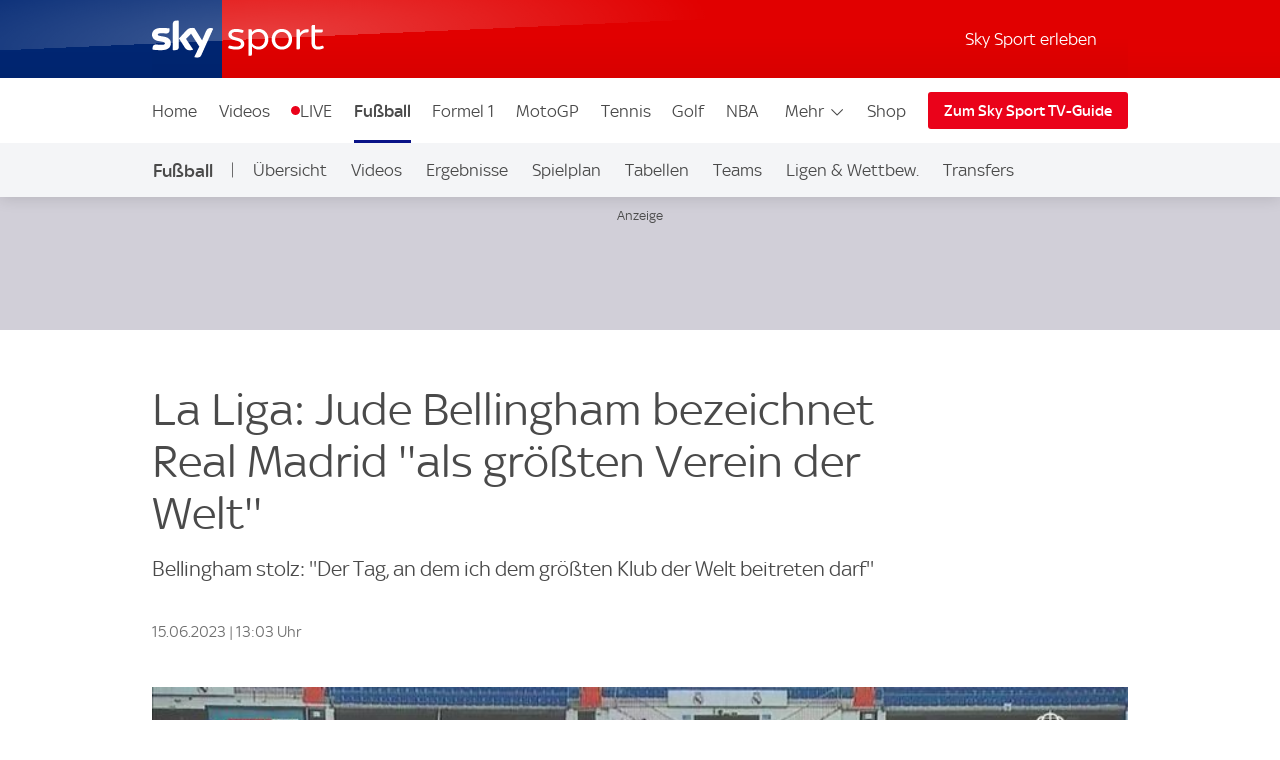

--- FILE ---
content_type: application/javascript
request_url: https://sport.sky.de/pqPiidt5E2e6g4Bjtw/tr3QGhmYiNuktzD5ii/VSVqQ0Z-JAw/XTp1Pl0r/F04
body_size: 169199
content:
(function(){if(typeof Array.prototype.entries!=='function'){Object.defineProperty(Array.prototype,'entries',{value:function(){var index=0;const array=this;return {next:function(){if(index<array.length){return {value:[index,array[index++]],done:false};}else{return {done:true};}},[Symbol.iterator]:function(){return this;}};},writable:true,configurable:true});}}());(function(){B8();GdD();KD6();var Ej=function(lM){try{if(lM!=null&&!LQ["isNaN"](lM)){var pV=LQ["parseFloat"](lM);if(!LQ["isNaN"](pV)){return pV["toFixed"](2);}}}catch(QW){}return -1;};var O9=function(){return (dI.sjs_se_global_subkey?dI.sjs_se_global_subkey.push(rj):dI.sjs_se_global_subkey=[rj])&&dI.sjs_se_global_subkey;};var N0=function(dU){var Ml=dU[0]-dU[1];var g9=dU[2]-dU[3];var Wj=dU[4]-dU[5];var c7=LQ["Math"]["sqrt"](Ml*Ml+g9*g9+Wj*Wj);return LQ["Math"]["floor"](c7);};var Y0=function(nM,NU){return nM>=NU;};function B8(){dI=[]['\x65\x6e\x74\x72\x69\x65\x73']();if(typeof window!==''+[][[]]){LQ=window;}else if(typeof global!=='undefined'){LQ=global;}else{LQ=this;}}var Q7=function(cC,TV){return cC==TV;};var f7=function(){return LQ["Math"]["floor"](LQ["Math"]["random"]()*100000+10000);};var VM=function(){return ["\x6c\x65\x6e\x67\x74\x68","\x41\x72\x72\x61\x79","\x63\x6f\x6e\x73\x74\x72\x75\x63\x74\x6f\x72","\x6e\x75\x6d\x62\x65\x72"];};var DC=function(Nm,tj){return Nm<tj;};var NC=function(){return ["-67\t\"<","(\t,J1\nR_.N\x40k*;9#\x00E\'}\nMN8V_\"78\x3f\'\x00_B#>O[J(N\x40k;.k/*5C^PAw[H]* k$$\v;J=\rG;L_*y\x3f\f\nf$\n\fK\x40(gk4.\x3f.K","-\"&#;\v",">8#",">;>t7\v\'","=","TN=\t.9+","3","W\v&P","\fQ[3W_"," K[*\x00f\x00v",";4\r","IN3VmF/-#","K\"*;*2 \t+ Q","=8\'>#","OC/]SA8\r.82","4%\x00H]3]R[","\'",":.-\x00SJ","\b.-","*UJ","L9<*\x3f#","]","STY$2.","\f","","M>0\'/\b5)1",",*<8\b\v$85\fIJ>","M\x40<","\x3fBJ\x409-8","\\>:(.5","M(_[D","K]3T]F- ","a>4).4","\\","=\x072\n\f","<3.%\f/","[Y*0\'#\b\r","|","))>KJ([N\x409","7U\x40l$7%.%\n","\x07\'#\n\f","\x3fS","3=\f6\n\f","p)_T[","\x3f&1","","+","\r\v$\f4PA<SHB","\"\v\v","8","\\G(UWJ","X","TI[*5\'4\b:","9.74<ZV\tCI[.4\n(%\b","/$+ %\v$|\x404NH\x40\'5.9","\x00\x07!\t5\x00\fZA.[NF$7",";9):.","Lh\x3fT_]*-$9\x00!>","9!4\n","fjo{",";","\x07$#","&\'/\n+\x00\x00K\\","<HUB","0L[\r[NF9\'.4",":\'.\'2\v-&","8","L#<( !:$\x00S","I[*: \x07#","=5\r;\tz}_A.+*\'f1!p,KN3T_]","S","YN]\'.2"," \v\",Z","N;+\n;\b\x00","\f\x00\rQ%\bSQh\\\x409y\x0712E3:\'L","*\",(\x00","[P{2).\t/#","Z[H[Y.\n\",(\x00","=\v4",".0=!\x079<PB\x3fNHF(>\x3f)",">-&7","QI3HW","[[k7.<\x00-~SR_/N_Kuy*5A$\r",".\x3f=^]U^J","$&","$ \x07","3N_]*-$9f$p\rWQ\x40.[Ak6)!#","*\f","\tVL2","1*9#:)Z]",";HYG\"-.(2\t\x00","Vv~O]zmtmP^]uC]L","-4,.2>/$","Q[\x3fH^\x40<7","\'5;\x07\x07Z","!5:\v=\n\nM","I\ny","!(HJ8^HF=<95\t\f<56KF5T",",%V\x404","n\x40>:#0","1!","T","{J_\'<*\x3f$\t:","\n","-/\b\x3f)\x075","X$.}","(>$2\x00","<Xf4N","W\x40)0\'.","RK",";","5PO]","\x00.92`moh","\x07M\x407JN","\bTC","HJ86\'=#4!>","L[\x3f","\x07J","X",")>9",")\n","(XC\x3fN9-#k\r\\!","<\"(",":#.%\n\n\t","{#<k\"2\t\'p\vL4UN;+$=/EhM","","",";898#\'\n<","<\"\n)]x3^_{98( / \t+ Q","\b_]j3)","","]J\x3f<%:)+\\]3JN\x409","\f","-,\'\'","o\v882(2:\v$\x00\f","uI-*(9#&&1","#*"," 65F","9[VC.=.*\f%","PIg.8;/)%$","At%8\x3f\"0[,\rO","0\x3f","<H[B.*","_\x3fH\\n\x3f-9","0IHIz","","[J_<98/","YZ6VsK7;>25",":\'2\f/(6>udwt`\b4-2)01\rZI=RSE 5&%)\n<&Ek\b\t~o|sJTX","1\b","< UQX","\'","}yjJ.+\b$(!>","A/WXJ9$>(",";MHN;","&<&,<&1*EB.Wjq,","&7:-\b%\b!ZA>_HJ9\"% ","\r\x07FA4_Hp*=/\"2\b\v$5:!PN>_^","\n\r",">","-\x0716[K(_I\\","X\x3fXQF\x3f/\"8/\t<3\x07XJ","",":*;2\t\x00","4\x000K{([YD",";9)2","kF7_UZ\x3fm\n(2\b\r\x00","2","I:\tj","[B","8(\n3Z_.R",",[VZ.-","$6\t","XJ.}[B.)*/5","\nS",",)>#\x00-","w0%\"2NE","eIJ\'<%\"3\f$\x3f1[","b*-##\t","\'\x07\nRN.SUA","OTD%6<%","h)`","\x07M\x40>OY[","];T^\x40&\f","WN(_^x$+ .4(\t&\fM","4.//\x00\x3f\x00\x07!\t5","xcT\\\x40","\t\x3fXZ([XC.","\'3\x00","$K]3T]","!*9-","#881+8\"\x07","~>0( \b\x00Q%\bSQ","\r6M];C","1^H\x3f","twn7>+5\x0788;5xc","\t1\'WN4NUB","\\Z(H_A\x3f\n(9/","h)LQE","G*5"," >\"0\vH];JJJ/",";)",".%#:J9^S]\x3f[^Vk+>%(\b","2;1\n"];};var hW=function(){var j1;if(typeof LQ["window"]["XMLHttpRequest"]!=='undefined'){j1=new (LQ["window"]["XMLHttpRequest"])();}else if(typeof LQ["window"]["XDomainRequest"]!=='undefined'){j1=new (LQ["window"]["XDomainRequest"])();j1["onload"]=function(){this["readyState"]=4;if(this["onreadystatechange"] instanceof LQ["Function"])this["onreadystatechange"]();};}else{j1=new (LQ["window"]["ActiveXObject"])('Microsoft.XMLHTTP');}if(typeof j1["withCredentials"]!=='undefined'){j1["withCredentials"]=true;}return j1;};var Yj=function(nV,Wt){return nV>Wt;};var ZW=function(Gm,Am){return Gm===Am;};var VL=function(){return AM.apply(this,[jO,arguments]);};var ml=function(){return Sj.apply(this,[QI,arguments]);};function GdD(){w6=+ ! +[]+! +[]+! +[]+! +[]+! +[],gh=! +[]+! +[],Gf=[+ ! +[]]+[+[]]-+ ! +[],O6=+[],Lc=+ ! +[]+! +[]+! +[],qE=! +[]+! +[]+! +[]+! +[],sY=[+ ! +[]]+[+[]]-+ ! +[]-+ ! +[],fI=+ ! +[]+! +[]+! +[]+! +[]+! +[]+! +[]+! +[],kv=+ ! +[]+! +[]+! +[]+! +[]+! +[]+! +[],ZF=+ ! +[],x5=[+ ! +[]]+[+[]]-[];}var kW=function DM(PU,P3){'use strict';var U1=DM;switch(PU){case bI:{var bt=P3[O6];dl.push(J0);var q0=Z5()[Zx(Qm)].call(null,c3,dV,M1);var VV=wx()[r0(KL)](Zm,Rj(Rj({})),s9);var AC=K2;var Al=bt[ZW(typeof UV()[Ct(m2)],zx(Z5()[Zx(Qm)].call(null,c3,Cm,M1),[][[]]))?UV()[Ct(tt)](Um,cm,G0,Z1):UV()[Ct(Dm)](B3,OV,b3,vL)]();while(DC(AC,Al[wx()[r0(K2)](Dx,Bm,r7)])){if(Y0(VV[wx()[r0(m7)].apply(null,[B3,q9,RD])](Al[pt()[w2(Qm)](Km,ht,WW,pp)](AC)),pM[QV])||Y0(VV[d5(typeof wx()[r0(Kl)],'undefined')?wx()[r0(m7)](B3,H7,RD):wx()[r0(b7)](DW,Rj([]),Bj)](Al[pt()[w2(Qm)](Km,Qm,Rj([]),pp)](zx(AC,FC))),K2)){q0+=dI[wx()[r0(pm)](v9,fC,R3)]();}else{q0+=K2;}AC=zx(AC,KC);}var JC;return dl.pop(),JC=q0,JC;}break;case AE:{dl.push(F1);LQ[B2()[Dj(tl)].call(null,Rp,mO,f1,H7)](function(){return DM.apply(this,[tB,arguments]);},jM);dl.pop();}break;case Nv:{dl.push(Uj);try{var Ij=dl.length;var gM=Rj([]);var Yt=zx(zx(zx(zx(zx(zx(zx(zx(zx(zx(zx(zx(zx(zx(zx(zx(zx(zx(zx(zx(zx(zx(zx(zx(LQ[XW()[mU(zW)](P1,kC,Zm,Dt,m7,H7)](LQ[Hm()[gt(mp)].apply(null,[zW,Hl,I8])][UV()[Ct(Z1)](B3,EW,Fp,YL)]),tp(LQ[XW()[mU(zW)].call(null,P1,kC,Zm,Rj([]),zC,G2)](LQ[Hm()[gt(mp)](zW,JU,I8)][wx()[r0(A2)](R7,I2,O2)]),FC)),tp(LQ[XW()[mU(zW)].apply(null,[P1,kC,Zm,Z1,G2,Pt])](LQ[Hm()[gt(mp)](zW,C0,I8)][Hm()[gt(g3)](vL,Rj(FC),dC)]),KC)),tp(LQ[XW()[mU(zW)](P1,kC,Zm,m7,Sl,Rj({}))](LQ[Hm()[gt(mp)].apply(null,[zW,gV,I8])][B2()[Dj(d0)](pp,R1,H7,Z1)]),H0)),tp(LQ[d5(typeof XW()[mU(v9)],'undefined')?XW()[mU(zW)](P1,kC,Zm,Rj(Rj({})),xm,IC):XW()[mU(FC)](mm,pW,LW,d0,v9,f1)](LQ[wx()[r0(H0)].apply(null,[hp,rm,wC])][ZW(typeof pt()[w2(FM)],zx([],[][[]]))?pt()[w2(wp)](ZU,Nt,Kl,QM):pt()[w2(Mj)](RU,C0,Rj(Rj([])),MW)]),b7)),tp(LQ[XW()[mU(zW)](P1,kC,Zm,Nt,Fm,H7)](LQ[Hm()[gt(mp)].apply(null,[zW,VC,I8])][Z5()[Zx(xM)].call(null,Up,tm,cx)]),gW)),tp(LQ[XW()[mU(zW)](P1,kC,Zm,LC,wm,v9)](LQ[ZW(typeof Hm()[gt(H0)],'undefined')?Hm()[gt(gW)](x2,G2,M1):Hm()[gt(mp)].call(null,zW,H7,I8)][rl()[V0(Sl)](Rj(Rj(K2)),zW,Kl,zV,fC)]),xm)),tp(LQ[XW()[mU(zW)](P1,kC,Zm,B3,zW,XV)](LQ[d5(typeof Hm()[gt(Hl)],'undefined')?Hm()[gt(mp)].call(null,zW,Rj({}),I8):Hm()[gt(gW)](Aj,k0,H9)][pt()[w2(Q1)](Aj,Dm,Rj(K2),Nt)]),Zm)),tp(LQ[XW()[mU(zW)].apply(null,[P1,kC,Zm,k1,T3,tm])](LQ[Hm()[gt(mp)](zW,Rj({}),I8)][Z5()[Zx(A1)].call(null,E7,c3,Km)]),pM[vL])),tp(LQ[XW()[mU(zW)](P1,kC,Zm,C0,YL,wp)](LQ[Hm()[gt(mp)].call(null,zW,Rj(Rj(FC)),I8)][d5(typeof B2()[Dj(RW)],zx([],[][[]]))?B2()[Dj(rV)](K2,D,v9,YL):B2()[Dj(tt)].apply(null,[J7,r9,b9,C1])]),Nt)),tp(LQ[XW()[mU(zW)].call(null,P1,kC,Zm,zW,B7,b9)](LQ[d5(typeof Hm()[gt(Gp)],zx('',[][[]]))?Hm()[gt(mp)](zW,Rj(FC),I8):Hm()[gt(gW)](Jj,bV,S5)][Z5()[Zx(D0)](m2,K2,nW)]),Qm)),tp(LQ[XW()[mU(zW)](P1,kC,Zm,K0,K0,rm)](LQ[Hm()[gt(mp)](zW,XV,I8)][Hm()[gt(JW)].apply(null,[P1,Cj,LM])]),B3)),tp(LQ[XW()[mU(zW)](P1,kC,Zm,H0,Hl,zj)](LQ[Hm()[gt(mp)](zW,LC,I8)][B2()[Dj(Gj)].apply(null,[d0,Il,tm,Rj(K2)])]),pM[f1])),tp(LQ[XW()[mU(zW)](P1,kC,Zm,pp,QV,Rj(Rj(K2)))](LQ[Hm()[gt(mp)].call(null,zW,w9,I8)][pt()[w2(v0)].call(null,xx,I2,zC,D3)]),wp)),tp(LQ[XW()[mU(zW)].call(null,P1,kC,Zm,XV,gV,Rj(Rj({})))](LQ[Hm()[gt(mp)](zW,tl,I8)][B2()[Dj(BC)].apply(null,[qM,VY,Rj(Rj({})),k2])]),vL)),tp(LQ[ZW(typeof XW()[mU(c3)],zx(d5(typeof Z5()[Zx(KC)],zx([],[][[]]))?Z5()[Zx(Qm)].call(null,c3,Cj,Qt):Z5()[Zx(Nt)].call(null,vl,Rj(Rj(FC)),cV),[][[]]))?XW()[mU(FC)](hL,NV,jW,rm,XV,lp):XW()[mU(zW)](P1,kC,Zm,T3,Sl,Dt)](LQ[Hm()[gt(mp)].call(null,zW,UW,I8)][C7()[xU(T3)](QV,m2,z9,qM,m7,F9)]),pM[C1])),tp(LQ[XW()[mU(zW)](P1,kC,Zm,A9,Hj,Rj(Rj([])))](LQ[d5(typeof Hm()[gt(ql)],'undefined')?Hm()[gt(mp)].call(null,zW,mC,I8):Hm()[gt(gW)](Dp,Rj(Rj(FC)),P9)][Z5()[Zx(St)](zj,Rj([]),J1)]),mV)),tp(LQ[XW()[mU(zW)](P1,kC,Zm,LC,xm,Rj(FC))](LQ[ZW(typeof Hm()[gt(t3)],zx('',[][[]]))?Hm()[gt(gW)](I9,QV,ct):Hm()[gt(mp)](zW,G5,I8)][B2()[Dj(Zj)](T3,cR,G2,Rj(Rj(FC)))]),pM[pm])),tp(LQ[XW()[mU(zW)].apply(null,[P1,kC,Zm,z9,q9,Rj([])])](LQ[Hm()[gt(mp)](zW,km,I8)][wx()[r0(nt)](C3,mC,Rv)]),Hj)),tp(LQ[XW()[mU(zW)](P1,kC,Zm,Rj([]),C1,pm)](LQ[Hm()[gt(mp)](zW,vM,I8)][pt()[w2(v9)](px,Hj,Z1,k0)]),VC)),tp(LQ[XW()[mU(zW)](P1,kC,Zm,Rj(Rj({})),B7,Z9)](LQ[d5(typeof Hm()[gt(qM)],'undefined')?Hm()[gt(mp)](zW,Hj,I8):Hm()[gt(gW)](O0,LC,F4)][Z5()[Zx(SH)](vr,Rj(FC),g3)]),dI[pt()[w2(fP)].call(null,m4,wA,z9,n4)]())),tp(LQ[d5(typeof XW()[mU(Rp)],zx([],[][[]]))?XW()[mU(zW)](P1,kC,Zm,mp,KC,sr):XW()[mU(FC)](mg,I9,Cr,C0,C1,b7)](LQ[Hm()[gt(mp)](zW,Dt,I8)][wx()[r0(FM)].apply(null,[K0,mp,DG])]),Bm)),tp(LQ[XW()[mU(zW)](P1,kC,Zm,T3,w9,Rj(Rj([])))](LQ[Hm()[gt(mp)](zW,YL,I8)][XW()[mU(XV)](Ab,Cj,Yq,Rj({}),A9,RW)]),Yq)),tp(LQ[d5(typeof XW()[mU(Zm)],zx(Z5()[Zx(Qm)](c3,b9,Qt),[][[]]))?XW()[mU(zW)](P1,kC,Zm,Rj(Rj(K2)),b7,B3):XW()[mU(FC)].apply(null,[NS,r9,Dz,I2,gW,Zm])](LQ[Z5()[Zx(Rp)](k0,Rj(K2),Ew)][B2()[Dj(KC)].call(null,JU,Rn,MW,b7)]),QV)),tp(LQ[XW()[mU(zW)](P1,kC,Zm,Rj(Rj({})),k2,f1)](LQ[d5(typeof wx()[r0(KC)],'undefined')?wx()[r0(H0)](hp,wm,wC):wx()[r0(b7)](XV,Bm,Pq)][wx()[r0(NS)](zW,v9,Ef)]),pM[zj]));var vg;return dl.pop(),vg=Yt,vg;}catch(bn){dl.splice(Tw(Ij,FC),Infinity,Uj);var dA;return dl.pop(),dA=K2,dA;}dl.pop();}break;case tB:{var VT=LK;dl.push(hK);var WA=Z5()[Zx(Qm)](c3,K2,gQ);for(var FK=K2;DC(FK,VT);FK++){WA+=C7()[xU(wp)](xm,Rj(FC),tm,hq,d0,gk);VT++;}dl.pop();}break;case qE:{dl.push(rz);var V4=LQ[Z5()[Zx(vL)](Z4,f1,Kg)][Hm()[gt(gA)](hp,rm,Rn)]?FC:K2;var XP=LQ[Z5()[Zx(vL)](Z4,Rj(K2),Kg)][Hm()[gt(mb)].call(null,jZ,KC,fZ)]?FC:pM[QV];var Ir=LQ[Z5()[Zx(vL)].call(null,Z4,jZ,Kg)][rl()[V0(vk)].apply(null,[mp,vL,Hj,HG,Kl])]?pM[gW]:pM[QV];var hT=LQ[Z5()[Zx(vL)](Z4,G5,Kg)][d5(typeof rl()[V0(zW)],zx(Z5()[Zx(Qm)].apply(null,[c3,Rj(Rj(K2)),hH]),[][[]]))?rl()[V0(C1)].call(null,Rj(Rj(K2)),b7,K0,sK,FM):rl()[V0(Yq)](Sl,Kw,RW,wP,pp)]?FC:pM[QV];var kq=LQ[Z5()[Zx(vL)](Z4,RW,Kg)][ZW(typeof pt()[w2(zC)],zx([],[][[]]))?pt()[w2(wp)].apply(null,[wK,mC,Rj(Rj(FC)),dZ]):pt()[w2(R7)](MP,Rj({}),mC,vL)]?FC:K2;var Oz=LQ[d5(typeof Z5()[Zx(SG)],zx('',[][[]]))?Z5()[Zx(vL)](Z4,Pt,Kg):Z5()[Zx(Nt)](XK,H7,jT)][pt()[w2(hp)].call(null,Mh,vL,G5,FM)]?pM[gW]:K2;var YT=LQ[Z5()[Zx(vL)].call(null,Z4,J7,Kg)][Z5()[Zx(gP)].apply(null,[In,pA,cw])]?FC:K2;var WK=LQ[Z5()[Zx(vL)](Z4,m7,Kg)][B2()[Dj(A2)](NS,cs,Rj(Rj(K2)),B7)]?FC:K2;var Mb=LQ[Z5()[Zx(vL)].call(null,Z4,Rj(FC),Kg)][Z5()[Zx(gz)].call(null,XV,pp,Il)]?FC:K2;var lr=LQ[Z5()[Zx(kP)](pA,RW,FB)][pt()[w2(H0)](gk,IC,On,KK)].bind?pM[gW]:K2;var GS=LQ[Z5()[Zx(vL)](Z4,mC,Kg)][Z5()[Zx(PN)](km,C1,AP)]?FC:K2;var OA=LQ[Z5()[Zx(vL)].call(null,Z4,q9,Kg)][B2()[Dj(nt)](km,vl,K0,Cm)]?FC:K2;var Pg;var x4;try{var xA=dl.length;var lZ=Rj({});Pg=LQ[Z5()[Zx(vL)](Z4,Rj(Rj([])),Kg)][d5(typeof Hm()[gt(Tr)],zx('',[][[]]))?Hm()[gt(Hn)](q9,c3,CK):Hm()[gt(gW)].apply(null,[A2,l4,hq])]?FC:K2;}catch(pk){dl.splice(Tw(xA,FC),Infinity,rz);Pg=K2;}try{var VZ=dl.length;var KP=Rj(Rj(O6));x4=LQ[Z5()[Zx(vL)](Z4,Rj(Rj([])),Kg)][B2()[Dj(jg)](XV,cg,Zm,Sl)]?FC:pM[QV];}catch(sT){dl.splice(Tw(VZ,FC),Infinity,rz);x4=pM[QV];}var bG;return bG=zx(zx(zx(zx(zx(zx(zx(zx(zx(zx(zx(zx(zx(V4,tp(XP,FC)),tp(Ir,dI[wx()[r0(Cj)].apply(null,[H0,JU,QN])]())),tp(hT,H0)),tp(kq,b7)),tp(Oz,gW)),tp(YT,xm)),tp(WK,Zm)),tp(Pg,dV)),tp(x4,pM[kS])),tp(Mb,Qm)),tp(lr,B3)),tp(GS,tt)),tp(OA,pM[v9])),dl.pop(),bG;}break;case lY:{var lw;dl.push(SH);var SA;var B4;for(lw=K2;DC(lw,P3[wx()[r0(K2)].call(null,Dx,fH,rn)]);lw+=FC){B4=P3[lw];}SA=B4[UV()[Ct(wm)](gW,vP,kZ,mp)]();if(LQ[Z5()[Zx(vL)].call(null,Z4,B3,OS)].bmak[Hm()[gt(hb)](wA,fC,KY)][SA]){LQ[ZW(typeof Z5()[Zx(TP)],'undefined')?Z5()[Zx(Nt)](pz,tt,d0):Z5()[Zx(vL)](Z4,b7,OS)].bmak[Hm()[gt(hb)](wA,l4,KY)][SA].apply(LQ[Z5()[Zx(vL)](Z4,pp,OS)].bmak[Hm()[gt(hb)].apply(null,[wA,zW,KY])],B4);}dl.pop();}break;case Lc:{var GL=P3[O6];dl.push(YH);var CS=GL[B2()[Dj(Q1)].call(null,mC,wf,q9,Rj(Rj(K2)))](function(Rz){return WS.apply(this,[QI,arguments]);});var J4;return J4=CS[Hm()[gt(Hj)](m7,f1,A8)](ZW(typeof pt()[w2(rV)],'undefined')?pt()[w2(wp)](YA,Rj(Rj(FC)),z9,TH):pt()[w2(wm)].call(null,Pf,fC,Dt,I2)),dl.pop(),J4;}break;}};var RP=function(b4){return LQ["unescape"](LQ["encodeURIComponent"](b4));};var rr=function Cg(BZ,qg){'use strict';var C4=Cg;switch(BZ){case Nv:{var gL=qg[O6];var CT;dl.push(ZH);return CT=gL&&Q7(ZW(typeof wx()[r0(Lq)],'undefined')?wx()[r0(b7)](SP,m2,jA):wx()[r0(mV)].call(null,kP,f1,NQ),typeof LQ[pt()[w2(Hj)].apply(null,[WI,ht,gW,jZ])])&&ZW(gL[d5(typeof wx()[r0(Kl)],zx('',[][[]]))?wx()[r0(FC)].apply(null,[Hj,Rj([]),Nz]):wx()[r0(b7)](lS,dV,IP)],LQ[pt()[w2(Hj)].call(null,WI,db,sr,jZ)])&&d5(gL,LQ[pt()[w2(Hj)].call(null,WI,ht,Fm,jZ)][pt()[w2(H0)].apply(null,[s6,Rj(Rj(K2)),ql,KK])])?C7()[xU(xm)].apply(null,[xm,bV,jZ,xZ,Rj(Rj({})),O0]):typeof gL,dl.pop(),CT;}break;case Lc:{var tS=qg[O6];return typeof tS;}break;case hf:{var TK=qg[O6];var EH=qg[ZF];var tH=qg[gh];dl.push(Bk);TK[EH]=tH[Hm()[gt(dV)].call(null,On,Rj({}),Pz)];dl.pop();}break;case kh:{var UK=qg[O6];var nK=qg[ZF];var RT=qg[gh];return UK[nK]=RT;}break;case gR:{var Fg=qg[O6];var DS=qg[ZF];var jk=qg[gh];dl.push(cq);try{var vn=dl.length;var xG=Rj(ZF);var bw;return bw=qK(qE,[pt()[w2(On)](SD,A9,k2,gV),d5(typeof Z5()[Zx(k0)],zx('',[][[]]))?Z5()[Zx(km)](mp,H0,Ss):Z5()[Zx(Nt)](nS,JU,dq),d5(typeof wx()[r0(k2)],zx([],[][[]]))?wx()[r0(K0)].call(null,Cj,zj,Q):wx()[r0(b7)].apply(null,[tk,Rj(K2),nP]),Fg.call(DS,jk)]),dl.pop(),bw;}catch(vH){dl.splice(Tw(vn,FC),Infinity,cq);var kg;return kg=qK(qE,[pt()[w2(On)].apply(null,[SD,d0,Sl,gV]),B2()[Dj(Kl)].apply(null,[Dm,Fh,Z1,Rj(Rj(FC))]),wx()[r0(K0)](Cj,fH,Q),vH]),dl.pop(),kg;}dl.pop();}break;case gh:{return this;}break;case kO:{var rL=qg[O6];var BK;dl.push(mH);return BK=qK(qE,[pt()[w2(C1)].apply(null,[ph,Rj(FC),Nt,Zk]),rL]),dl.pop(),BK;}break;case tB:{return this;}break;case ZF:{return this;}break;case kQ:{dl.push(jP);var nb;return nb=d5(typeof B2()[Dj(B3)],'undefined')?B2()[Dj(k0)].call(null,zC,NE,gW,mV):B2()[Dj(tt)](C1,ZK,XV,Rj([])),dl.pop(),nb;}break;case Uh:{var Kb=qg[O6];dl.push(KA);var Zn=LQ[pt()[w2(mV)](s9,b7,XV,pA)](Kb);var D4=[];for(var nN in Zn)D4[pt()[w2(KC)].call(null,FF,B3,zC,FC)](nN);D4[ZW(typeof C7()[xU(pp)],'undefined')?C7()[xU(gW)](zV,Zm,UW,Zg,Rj(Rj(FC)),Ug):C7()[xU(Qm)](Zm,k2,vL,HA,Rj(Rj([])),Jn)]();var XZ;return XZ=function Ar(){dl.push(Ig);for(;D4[wx()[r0(K2)](Dx,pm,zg)];){var RG=D4[Z5()[Zx(pm)].call(null,H7,Rj(Rj(FC)),xk)]();if(r4(RG,Zn)){var Vq;return Ar[Hm()[gt(dV)].apply(null,[On,pA,Qr])]=RG,Ar[d5(typeof B2()[Dj(gz)],zx('',[][[]]))?B2()[Dj(On)](m7,wZ,Cj,c3):B2()[Dj(tt)].apply(null,[nn,ln,wp,Rj(Rj({}))])]=Rj(FC),dl.pop(),Vq=Ar,Vq;}}Ar[B2()[Dj(On)].call(null,m7,wZ,T3,Rj(Rj(K2)))]=Rj(K2);var jz;return dl.pop(),jz=Ar,jz;},dl.pop(),XZ;}break;case Lh:{dl.push(dk);this[B2()[Dj(On)].call(null,m7,PS,zj,Cj)]=Rj(K2);var mT=this[B2()[Dj(l4)](Ln,Pv,ht,A9)][K2][B2()[Dj(rm)](A2,UP,RW,JH)];if(ZW(B2()[Dj(Kl)](Dm,Nb,Rj([]),G5),mT[d5(typeof pt()[w2(BH)],'undefined')?pt()[w2(On)](Tk,Rj({}),Rj({}),gV):pt()[w2(wp)](NS,G5,Zm,QT)]))throw mT[ZW(typeof wx()[r0(qz)],'undefined')?wx()[r0(b7)](F9,wA,fK):wx()[r0(K0)](Cj,T3,C6)];var Iz;return Iz=this[wx()[r0(kS)](Rp,fH,YI)],dl.pop(),Iz;}break;case lR:{var vN=qg[O6];var IG=qg[ZF];dl.push(bZ);var RN;var XA;var Xz;var wq;var qk=Z5()[Zx(tm)].call(null,A4,Rj(Rj({})),Vc);var Ur=vN[B2()[Dj(vL)](xq,Ev,jZ,wm)](qk);for(wq=K2;DC(wq,Ur[wx()[r0(K2)].call(null,Dx,D3,SO)]);wq++){RN=Ng(AH(AN(IG,dV),pM[xm]),Ur[wx()[r0(K2)](Dx,c3,SO)]);IG*=dI[wx()[r0(VC)].apply(null,[BH,vk,gI])]();IG&=pM[Zm];IG+=dI[Hm()[gt(zW)](G2,H7,fQ)]();IG&=pM[Nt];XA=Ng(AH(AN(IG,dV),pM[xm]),Ur[wx()[r0(K2)](Dx,mp,SO)]);IG*=pM[B3];IG&=pM[Zm];IG+=pM[dV];IG&=pM[Nt];Xz=Ur[RN];Ur[RN]=Ur[XA];Ur[XA]=Xz;}var Xb;return Xb=Ur[Hm()[gt(Hj)](m7,Rj(Rj({})),js)](qk),dl.pop(),Xb;}break;case pY:{var Fb=qg[O6];dl.push(AK);if(d5(typeof Fb,d5(typeof XW()[mU(gW)],zx([],[][[]]))?XW()[mU(H0)].call(null,Tq,Gp,xm,Rj(Rj(FC)),vM,vL):XW()[mU(FC)].apply(null,[cb,Gw,Mn,tm,FC,tt]))){var lN;return lN=Z5()[Zx(Qm)](c3,Rj([]),cn),dl.pop(),lN;}var ES;return ES=Fb[B2()[Dj(Z9)].apply(null,[Sl,qq,Rj([]),Rj(Rj({}))])](new (LQ[d5(typeof Z5()[Zx(C1)],'undefined')?Z5()[Zx(IC)](jW,k0,S4):Z5()[Zx(Nt)].apply(null,[Pb,Yq,J7])])(B2()[Dj(Sl)](Lq,wf,K2,Rj(Rj([]))),Z5()[Zx(kS)](f1,k2,mw)),d5(typeof Hm()[gt(b7)],zx([],[][[]]))?Hm()[gt(pp)](Hn,zW,fs):Hm()[gt(gW)].call(null,xz,tt,xM))[B2()[Dj(Z9)].apply(null,[Sl,qq,Rj(K2),Q1])](new (LQ[Z5()[Zx(IC)](jW,Rj(Rj(FC)),S4)])(Z5()[Zx(db)].apply(null,[sr,QV,rS]),Z5()[Zx(kS)].apply(null,[f1,Rj([]),mw])),Z5()[Zx(J7)].call(null,Ln,m7,MS))[ZW(typeof B2()[Dj(Pt)],'undefined')?B2()[Dj(tt)].call(null,CG,bH,dV,zj):B2()[Dj(Z9)].apply(null,[Sl,qq,JU,Hj])](new (LQ[ZW(typeof Z5()[Zx(v9)],'undefined')?Z5()[Zx(Nt)](Jr,UW,mC):Z5()[Zx(IC)].call(null,jW,Kl,S4)])(pt()[w2(c3)].apply(null,[xY,FC,Sl,Lq]),Z5()[Zx(kS)](f1,Rj({}),mw)),Z5()[Zx(fH)].apply(null,[BC,wp,SK]))[d5(typeof B2()[Dj(qM)],zx([],[][[]]))?B2()[Dj(Z9)].apply(null,[Sl,qq,C1,YL]):B2()[Dj(tt)](Ob,LZ,Rj(Rj(K2)),Hj)](new (LQ[Z5()[Zx(IC)](jW,vk,S4)])(Hm()[gt(Z9)].call(null,v9,db,WP),Z5()[Zx(kS)].apply(null,[f1,T3,mw])),ZW(typeof Z5()[Zx(J7)],zx('',[][[]]))?Z5()[Zx(Nt)](Ow,D3,g3):Z5()[Zx(bV)](gW,b9,sZ))[B2()[Dj(Z9)](Sl,qq,Nt,db)](new (LQ[Z5()[Zx(IC)](jW,lp,S4)])(d5(typeof XW()[mU(Qm)],zx(Z5()[Zx(Qm)](c3,C0,cn),[][[]]))?XW()[mU(wp)](Jg,Hl,b7,Rj(Rj(K2)),XV,Rj(Rj(K2))):XW()[mU(FC)](Hw,Z4,mZ,Fm,mp,zj),d5(typeof Z5()[Zx(KC)],'undefined')?Z5()[Zx(kS)].apply(null,[f1,IC,mw]):Z5()[Zx(Nt)](xP,gV,GG)),pt()[w2(qM)](xb,v9,C1,A4))[ZW(typeof B2()[Dj(G5)],zx('',[][[]]))?B2()[Dj(tt)](vL,bP,XV,ht):B2()[Dj(Z9)].apply(null,[Sl,qq,Dm,Cj])](new (LQ[Z5()[Zx(IC)](jW,vk,S4)])(Hm()[gt(Sl)].call(null,Pt,tm,VR),Z5()[Zx(kS)].apply(null,[f1,tl,mw])),B2()[Dj(Dm)](Hj,Bk,I2,Rj(Rj(K2))))[B2()[Dj(Z9)](Sl,qq,Rj([]),KC)](new (LQ[Z5()[Zx(IC)](jW,Dm,S4)])(C7()[xU(B3)](xm,Rj(K2),gV,lg,rm,Jg),Z5()[Zx(kS)](f1,LC,mw)),d5(typeof UV()[Ct(tt)],zx([],[][[]]))?UV()[Ct(wp)](b7,dH,cr,zW):UV()[Ct(tt)](Kg,Dk,zr,zj))[d5(typeof B2()[Dj(Nt)],zx([],[][[]]))?B2()[Dj(Z9)](Sl,qq,C1,Rj(Rj([]))):B2()[Dj(tt)].call(null,Wg,Vr,wm,Yq)](new (LQ[Z5()[Zx(IC)].call(null,jW,Rj(FC),S4)])(Hm()[gt(Dm)](kC,Rj(K2),Gq),Z5()[Zx(kS)](f1,G2,mw)),pt()[w2(Z1)].apply(null,[FB,kS,JU,Hj]))[wx()[r0(WW)](Hl,XV,QP)](K2,In),dl.pop(),ES;}break;}};var Cz=function(qL){var fb=1;var dK=[];var HK=LQ["Math"]["sqrt"](qL);while(fb<=HK&&dK["length"]<6){if(qL%fb===0){if(qL/fb===fb){dK["push"](fb);}else{dK["push"](fb,qL/fb);}}fb=fb+1;}return dK;};var BG=function(){if(LQ["Date"]["now"]&&typeof LQ["Date"]["now"]()==='number'){return LQ["Date"]["now"]();}else{return +new (LQ["Date"])();}};var OP=function(XG){if(XG==null)return -1;try{var Gk=0;for(var bz=0;bz<XG["length"];bz++){var ZZ=XG["charCodeAt"](bz);if(ZZ<128){Gk=Gk+ZZ;}}return Gk;}catch(pP){return -2;}};var KG=function(QG,Sb){return QG!=Sb;};var I4=function(){Eb=["mt:}",">\v\f","\f\x07","}G\'2O*\b\tgYAk3P!\x40\x00\'>%","/\tFT\r&7","\'[R*=8\v\n.\fP",".(P<\"FI","pLT","\f3\n","VG\x07-*\b\nJ5PN","&_O,9&\n\b&H\f,\tSF","$<","<U>,WB6!<\x3fl5\tG","","3\t=;\x40:LO\')$!_\n)","7ZT","$QE\x00$8\t","9<\x00\n)","03b`","D-c","<$]y-26*\v\nOpPEF6\x07\x3f\x409,au\f$\x3f\b","",",L","J\f",";]","\n,","9&","3O!RE\x00%<\n","F",";\x3f4\vH\v","MR;)3.\vH7","+3","\x00%\f[7","8_$bO\x07. ","\x407!Lg","7k|_\roNGm4T48}zK\r{","\'A)ZM","=2\f.\v","<3\n\"M","PG%","\x00 _\ng\x00ZRW(\" F<4QT","C(:o0#","2/ZC","G\x00=2\x00;]\n","\']!&\vP","PL.<W$j_,","]\n1\n",":9\"\fl3ZP:*>V:3","\v-E\x07YU",">\v\x00.","&7P,!YC","SI=5","\rV","yU","$i3GA9","3\x07AE","k41.==","#\n","A","\b=1","I*\x3fF(LI (\n","\x3f3\x404","\x40A1\'>u:2MO\'","YI\x3f\v","W&0[","I\'","/\b\x3f\vG=&P","\b]$\"","&00\x00","H\r","6.\bf\x07vo\x3f*!>)6z;0bx.6*0\x40;%XA 7\f%X4\x40V\x002(nr\r\x40j_V^`","3-7Z",">\x3fF-!\\J","\t%A","\f[4","&\v)H.\x40L\"=M\t)[Q\f3\r.","IT9","V.8>","\n","Xg4\b/\x00\x3f\f)h.tq\x00-\tU<oQ4\bd-5\n9\"JV0%Wa66x3tj+\\\r& >Y5u BD%2v}~#3\x07\x3f%3J2\\\v/wq\x00-\r13_~$0.\f3\n9\"m.4DBE\x00>D\bw4\v\f.7(K&Z7La>\tbg\'8\x3fU\'a.\'wE\x40%bg4\f.2=..ta6/2q/g\x3f\"/\f0r(.\rta=T\tZaL9/%)\x07P.wa6*|!D4w4\b.^5\n9.\\<tF6-\nvkyM8\b\v:C/ ~>0\'vz1\x00xsd 0.2>\b.tq\x00-\bfsl\b\v:C%n\r\x000\x40zD>$D\"g\x3f\r\t\'\n9%h.7{M\x00-\bpsl\b\v:C%b6u]C\"=\bd\tZb<\b5*0\n\x07A0\'vz1,6i,K\'9-F&%j>w_ta\nb2\x07Q6+&% \rta&-\nn\tg\x3f\tT\f0-9%h,{g!\nMtZQ7\r&%>\x07h>0\'vzGUxfKx9+&%j<,4a2!\nti\"g\x3f/\f0-9%h,\'{!\nO;:ZQ1\f.2=].\t<qa6&M<M8\b\f\v2/ ~>0\'vtF&xmg\x3f=>T\f0z)h.a=\nOVQ0\b-0\n\x00S\v0$qa5U#+qq#$\x07U\x07/[\r\x00VBD.31M8Z~/z\b\x3f\x07D\vP0\'vt2Uxi,Kd,\n9>}\v,EB\tr\x07_71d,\n9.q\fw+tb/\"83t,sA66.3&%n\vu\n\x40z0UxTgKD!<&3%a\ft4]C>1Y\x07Q6+&5%/0.Y\r*}a&-\t\x3fT\\b-z-0\t*\f*\n\x40zC\tb*Q:+&%%\x07h0\'vuG xi,M#5*0\n\"h.,vD\x00/)b\boP\b0.2)\ta.\'wM\x00-\bsc8\b7\f0&%j;_qa6:11d\'0Zb<\b5*0\n\"h.*WOD\x00(*i,sz7\f0%j<-a=\nH\'oQ4\x3f 9K6F\" !Wa6&\x00a%g4\bR6\x3f-9%h.>3{M\x00-\b0{\"g\x3f#&0r\'K. }q\x00-1k\t:_b<\b5.0\n .\'qI\"!\nw\"g\x3f\b0\n]z>0\'rB0:>\b\r/sA2+&%:25P.%~a6-\nUfxg4\r8&]\n9.]\frtaDsl\b2\v5\n96^\v(Zm/b[\b& ;r .rta>o*\vg4\bV%F&%j<-ta\nb$Xg4\b2\x3fz)h.+\x07D\x00(TjLz)55\n9.m=)t!\nO\tZQ1\f.2(>\".\t<qa6&\"\x00{<M8\b\t!6/ ~>0\'vz2Uxmg\x3f\x07\t\f0z)h.,oD\x00(TmL/z)55\n9.^;tt!\nO4rZQ7\r&,\n9.H\v)tq\x00-\bd3r\x07Q6+&\x07)J*\r0\x40D2!\nt9dq3y\x0729/UE\r)7La>\tb\"g\x3f/\f0r<+hs\x00<,=\"g\x3f\r\t\f0&%l; A2!\nO\nsA1z-0\t=UA\v\x00qa6\"!09o\v&(\n9.:t\x00\')b7k~\bd\'B\b\x07H7tb2]#6d7g/00Z)JTP.wa6(,kT\"g\'\x07\x3f=%o5*CBD%2j<g2#0.22.\x00/)b\rg~\'&\f.4(K\"P\v/tH\x00)\nE<\x07Q1z\f0&%l; A2!\n6Z\\<\b5*0\n\t+K.,qr_xs<\v\x07Q6+&\x07 .S5\n\x40D>\tb\"g\x3f\r\t\f0r\"Q0\'vv!$,\x3fThp3z/0\n910\'vqG6sbg+&%>=)h)\x00YD2:8\btn,\\H\'3\f\t$/\x00f6WYm*\f;Dg ;dC\n9%j\'pPWa6&1\x00M<Xg4\b\x3f\n9.:ta6;.cS,MA}\f.>.6|:,\nvv!>\r\njlc 02:\n9%h-Id\'\b=$S,K\'9-I\n9%o7ta&\r\x3fT]`2#;&.0\t<~0\'vtb;)g~;%\v1%;\"n \'ta6;:k[*\"g\x3f\x07\t\f0&%j5wIa=\nOp]K<\x07S\f3\n9#K.,zr\n\x3fT\x07k\'0<0Z#!h.ta%kT\"g/9/%)a.\'wOA#)b\vi~\b0.2\n.\rta::T|\b\f\v2$Mh.,vD\x00/)b\boP\b0.2)\ta.\'wM\x00-\bIsv0.2>m.<Fz Y%6d89t=,&.0\t=g>0\'wm=\nH0rQ\b\f\x00C/&\t\'tb4xfH\f9+B\t\bh.)peX\nb\towF\f.2*0*.\t<qa6&k<M8\b\t-/ ~>0\'vs3xmg\x3f</\f0z)h.+4pD\x00/)b\vpV\b\t\x074#K.,ZCD\n\x3fTl\b2\v5\n9>Z5S[D0\v2y,H\f1#&3%b6u]C\"=\bd\tZb<\b5*0\n2h.+\'D\x00/)b/]\t\bdB\n2h,$]C\"\'tjpVQ0\b0\n%ta\"\f\x3fTkbl-0\n&D\v0%Wa6& ,J4}i-0\n\fSV0\"c\n\x3fT\t]a30>U9;)7a.\'v\x00<,\x3fTkb+0\n\v0%Wa6&\"\x00y,M\r$+0\n%\x00rta1kTs}P\b0.8(\x3f\"P\fu0B\x3fr\x07Q.9-0\n>F\v0%Wa6*T\x07\\a#<\x07T=#K.,bA=\nH8tSQ4\n> \r=\x07h0\'pt *{3f3 >&0#!h.5Wa6&\x00k<SQ4\vR0\n6lV0\"c\n\x3fT\t]a30>U9;)7a.\'v\x00/)b\rg~\'&\f.5/.S\" %}a&-\tD\"g\x3f(9 \n9.H\v)tEB\nM7og\x3fq&.6!H)h.\rta.6T\"g\x3f0-0\t\x00Y\r*4CDG!\nd4gq02\"0\tK*6,v\x3f!2Bsl\b\v!A(\b\\5swa6+)b.j\t\b0.6K6PS[H\x00)\nB\"g\x3f\t\f0r&m.,oyD\n\x3fTir/\r&5/QG\v\x00La-\nO3*{BA\b&.;9W~>0\'vv:xi,s\r&5/QG\v\x00La-\nO3*\x07Q6+&%+)h-*(Zy/&\t6gVQ0\b\f0r.\rtc\x3f.#1M,mq\x40y5*0\n\b7K.,bn/\n\x3fTl\b\v6\x40#K.,BtA#)b7j\b8R0\n\bC>,\ra6-=,J{0.2(=OC0\'vs>xk+xg4<-0\t\x00Y\r*4CDG!\ntj(ZK\'\x3f=\x07(/b.\'taB|!Dng\x3f>T\f0%k5ta6TwMT9{&.;-W=h.\nD-\ny<xl\b\f4.O-c.7ta6*#TkMz-\x00L","8\fL\n3","\b.<J:$","\r\'1e0.Jk=/\f",":%\"F3\'VT.J+3","+\n","4%G","GO/","N","\x07Y","^\n%Y","\x40+\x07d\n*\'O+`nJ\x00.p","\x3f;U:RC,3","ZC.<W/ZC","wA","\\S#&7L*4g=4\n","\f!","6F=5Y","=8","x&A)r6&Lf}[eHZ<a0"," !\x07]","9\tF\"/AE","\\KX=8\v\n.\fP","Y**K","pXH/[W\t3\"J-%M3;4KOAzX\"L\rgTBL{jopEi*;J","3B","HQ^u\\","\bF(LP",".!9F>Po","-J.Pt.","rS\x07","]\'\"\x07GT\t*&w6-[U(0","\x3f]","V1","&3","p:4","\x3fF),","=/","6.PC\x078\b\x3f","&1","R\f1%\f","U\f\')\n\"\v7Y\n\"]h#","I","R/\x3fL","M87G07P","\vG(\x07QE\b","<7A;2WP;","9N*[T","L","4bM\x07\f\"0\n&o\v0$qa6&k<M8\b\f\fC/ ~>0\'vB2&xs<\x07Q1z\f0r\x00,.~\x00(xE<\x07^z7\f!r *1t\x008xs<\x07Q1z7\f0r4.s\x00(x\f<\x07QBz7\f%r +t(xs<\x07\x07Q1z\f0r.\x00(x\f<\fNz7\f<r *ht\x00xs<\x07Q1zH\f0rK.s\x00(xU<\x07Q\x07z7\f$r ,ht$xs<\x07Q1z\f0r.v\x00(x\f<\x07^-z7\f&r .!t\x00(xs<\x07Q1z\f0y.e\x00(xs<\x07Qz7\f%r *!t\x00<xs<\n\x07Q1z\f0r\x00 .f\x00(xU<\x07^-z7\f\x3fr .t\x00xs<\x07Q1z7\f0r.b\x00(xU<\x07Q!z7\f2r ,ht\nxs<\x07Q1z\f0r.e\x00(xU<\x07Qz7\f=r )t\x00[xs<\x07Q1z\f0r\n.|\x00(xU<\x07^-z7\f\x3fr )1t\x00$xs<\v\x07Q1z7\f0r0.a\x00(xs<\fNz7\f4r *!t\x00xs<\x07Q1z7\f0r,.q\x00(x\f<\x07QBz7\f r +!t\x00xs<\x07Q1z7\f0r.\x00(xU<\x07Qz7\f:r )!t\x00(xs<\x07Q1z\f0y.\t\tsM\x00-\b\x00Ysc\vv *7%h..a\'5\f:Nl)]\x40\b\f\'=\x00N>\'tC\nkJtF\'1d+C\nHTs\\t.a9\r\x3fT\\c\x3fz/0\n9*p+#<qa6&\x07M<M8\b\v\x07;/ ~>0\'vC\rxi,H}d,\n9.Z>,+tbE\x00>\bd\ttj,0.\f3\n9#K.,u\n4bVE\x070.2=2\ntLED\nb3\x07Q310.2.>/ \'ta6\'\x3fTl\\+&%E-k0\'vw2\x00xm0SQ4\n>\x07B\n(\x07h>0\'vrG6xi,J\f.6)\x3f2\\5t4Zm+)b\blN=,&.0\nH\vg^,+ta%6T\"g\x3f=0\n\x00n\" !Wa6&\"k<Xg4\bW\x3f&%j:1Wa6&\"gSQ4\n>\n9.a=-/wD\x00.|4b\\Fz-0\n-\tta6-M*\"g\x3f\f.2-9%h.3!Wa6&1k+wMHq&.59\"h.,\x07\x00/)b\t]H\x3f!82\"0\tJ\bS>,Ly/\x072j<g=,6.0\nMK.,Fq\n\x3fTo~\x3f0\x3f5\n9\x00Y\fw LC*~D\bw4\v%.\x000\n9%j;TWa6&\x00{+wMH~.\x000\n%h.0qa6&\r{<SAHt","G:,JG,","\f^q","Z\x07\"","(\b^E;","\x3f!","\'","`72QKi\x3fDm\n4\rAO\x07L;F(%L",".","&","%\b\x40\f,","!PN*&L-KH=4\b","\';^\n%GI\t9V1#YC","PI","B\x40","\"","A=\v\b.\v","ay><","C4","T7O","&(\x07%","(.$J<%sI 2\t*\x07.","j","#8_2","EL\v\"<g>4_","q+\\\"L\b5PR\tkg","W","*\">F\r%_B;","(P"];};var Dr=function(){lA=["8:\b$2&","\b 3!2\"1\f0\v>!\r","\x07\'*:","#\v\'$","(&","15:\'\x3f\b","5-","a7\';$&;1,+","\v>",":0","\f\t101 1\f","\f",">;\n\b","\f","s1X"," ,","",";","\'T","\nU","(/7!)20","#=_ ;\'&;\'&+:","}+>!\r^e0\'\b\r1N","6=8","\b","\t(","7&\b(1!\\-\b*!\\&:B\r+39","5",":<\n","&/\r(0 \b","3#\r\"+u,h.1","3","\t*\r\x3f27$0;\x07,\b1","\x07*\t9<>\t$3\t6",",! ","(+6/\x00,","-0\f\x07 ","-0\"","#*9\b","+\b10","8\b0","\t4:&\b5 +06","10",":\f7\")0","\v!4\x07","\'\r\tD +\'\r+\x00:&+<\f[ ,{","53<\r*\tp\x3f&6%\b"," 2<\v+","F","\t\f","V","*+05\x001","0 \n\v3","1,o","\t:!","D]B61&$\x00$>h","\x00\n,:\'#\x07\r)>!","<0","24+7-:\f\x07\t<#:&1\b-&","}&\f\b\v78;4\bY^","/\x077\b,:[+#66B7\r3I,\t","",">",")>","\x004","0-,",":\v","\x00/ *\x07\x00*","&\f\x07\r$\v=8\v0\t+","70","\x00:!=,*!","\x00:!9+6:","\x07 :\t\f",">2\x007","\v(-0","\t60;\x07","4:\'\n\v\b->8\v+><\x07\t","\v+:;\b5\n!\b(","\n5+","\b1&+!\v1","}CX.\r9.v;\bJD^}nc\x00QIMmXe vj=\t<C",")0","\n0/,\n\n )*8\x07\t7 )<\x07","\f#\b-8*\x07\t,\b1","!\b10","<\b\x07\t1\b-","&\b0>\x07","\t%5.1\v\f1","\x00&\f$0\'!",")","*","s:\fA","6+","3\v!&/\'=8\n1","49!/","\f\t .1!","\'\f7-"," ,\x3f2","2\t\v(,0","","s<A",".1#\x00e+!\ve0u\x07\b7<!\tD+\b1x$30\\\v116Lq-+G0\'\x07\tD1\b7B >7\x07WD+\b1x\t<G07\x076G2 [\f$:uB 7<\n=:L >!&LlG20\b\n\x00k","<\"1!\v","4d&IsF][\"6QBR[U0jw`[DOccCnV","-:4,\x006;5\b$:1","\' ","1","$",")",":&\v\n0\'","tRn","6","\'>#","\n\x07../\'/\v\n$\v,","flE[B]","\x07","\b,1!$",",4-+>9",";4\b\x07","\r0\x07","\bTwS","34\",","JQv","+\x00"," +09\t \t+","1,",":9\f(","\x07--%1","\f\b7<!","|^f","Z"," 09\n\x07","&","\x07","0/0\x00:9","63<\b"," 4\b<","%\b\t","+4","9 -76:.1","!2qy","<>\'","\t46\'","5"," 9\n1%&","\n#-8,\b2\b-1","9\"","08\f,\b1","&\v","/\r(0 \bQ:\x071)0","\v2\t","w",",\'\"7\b26","#30,\f",",\""," \t\x00:;\b","17;7"];};var LA=function bb(KS,UN){'use strict';var Nq=bb;switch(KS){case nc:{var gH=function(Mq,sS){dl.push(jn);if(Rj(pn)){for(var sA=dI[pt()[w2(Yq)](MB,G2,Rj(Rj({})),pm)]();DC(sA,dI[Hm()[gt(mV)](mr,tt,Yk)]());++sA){if(DC(sA,Pt)||ZW(sA,C1)||ZW(sA,pM[H0])||ZW(sA,pM[b7])){Gb[sA]=Kz(pM[gW]);}else{Gb[sA]=pn[wx()[r0(K2)](Dx,Rj([]),d4)];pn+=LQ[ZW(typeof Z5()[Zx(K2)],'undefined')?Z5()[Zx(Nt)].apply(null,[VN,m7,Fz]):Z5()[Zx(B3)](SG,Bm,gr)][Z5()[Zx(Kl)].apply(null,[m7,tm,zL])](sA);}}}var Pw=ZW(typeof Z5()[Zx(K2)],zx('',[][[]]))?Z5()[Zx(Nt)](jH,pm,rn):Z5()[Zx(Qm)](c3,gW,lb);for(var nG=K2;DC(nG,Mq[wx()[r0(K2)](Dx,Rj(Rj([])),d4)]);nG++){var zn=Mq[pt()[w2(Qm)].call(null,tk,gV,gW,pp)](nG);var Cn=AH(AN(sS,dV),pM[xm]);sS*=dI[wx()[r0(VC)].call(null,BH,Rj(K2),W4)]();sS&=pM[Zm];sS+=pM[dV];sS&=pM[Nt];var pK=Gb[Mq[B2()[Dj(B3)](A4,CZ,B7,z9)](nG)];if(ZW(typeof zn[wx()[r0(H7)].call(null,BC,VC,Yz)],wx()[r0(mV)].apply(null,[kP,m2,wD]))){var YG=zn[ZW(typeof wx()[r0(H7)],'undefined')?wx()[r0(b7)](LG,mp,Ig):wx()[r0(H7)](BC,k2,Yz)](K2);if(Y0(YG,pM[Qm])&&DC(YG,A4)){pK=Gb[YG];}}if(Y0(pK,K2)){var NP=Ng(Cn,pn[wx()[r0(K2)](Dx,Bm,d4)]);pK+=NP;pK%=pn[ZW(typeof wx()[r0(Yq)],zx([],[][[]]))?wx()[r0(b7)](NN,xm,P4):wx()[r0(K2)].call(null,Dx,zC,d4)];zn=pn[pK];}Pw+=zn;}var Q4;return dl.pop(),Q4=Pw,Q4;};var BS=function(fA){var vT=[0x428a2f98,0x71374491,0xb5c0fbcf,0xe9b5dba5,0x3956c25b,0x59f111f1,0x923f82a4,0xab1c5ed5,0xd807aa98,0x12835b01,0x243185be,0x550c7dc3,0x72be5d74,0x80deb1fe,0x9bdc06a7,0xc19bf174,0xe49b69c1,0xefbe4786,0x0fc19dc6,0x240ca1cc,0x2de92c6f,0x4a7484aa,0x5cb0a9dc,0x76f988da,0x983e5152,0xa831c66d,0xb00327c8,0xbf597fc7,0xc6e00bf3,0xd5a79147,0x06ca6351,0x14292967,0x27b70a85,0x2e1b2138,0x4d2c6dfc,0x53380d13,0x650a7354,0x766a0abb,0x81c2c92e,0x92722c85,0xa2bfe8a1,0xa81a664b,0xc24b8b70,0xc76c51a3,0xd192e819,0xd6990624,0xf40e3585,0x106aa070,0x19a4c116,0x1e376c08,0x2748774c,0x34b0bcb5,0x391c0cb3,0x4ed8aa4a,0x5b9cca4f,0x682e6ff3,0x748f82ee,0x78a5636f,0x84c87814,0x8cc70208,0x90befffa,0xa4506ceb,0xbef9a3f7,0xc67178f2];var Hk=0x6a09e667;var kk=0xbb67ae85;var CH=0x3c6ef372;var rw=0xa54ff53a;var EZ=0x510e527f;var fz=0x9b05688c;var pr=0x1f83d9ab;var gK=0x5be0cd19;var wN=RP(fA);var bS=wN["length"]*8;wN+=LQ["String"]["fromCharCode"](0x80);var sz=wN["length"]/4+2;var G4=LQ["Math"]["ceil"](sz/16);var zG=new (LQ["Array"])(G4);for(var WH=0;WH<G4;WH++){zG[WH]=new (LQ["Array"])(16);for(var xH=0;xH<16;xH++){zG[WH][xH]=wN["charCodeAt"](WH*64+xH*4)<<24|wN["charCodeAt"](WH*64+xH*4+1)<<16|wN["charCodeAt"](WH*64+xH*4+2)<<8|wN["charCodeAt"](WH*64+xH*4+3)<<0;}}var fg=bS/LQ["Math"]["pow"](2,32);zG[G4-1][14]=LQ["Math"]["floor"](fg);zG[G4-1][15]=bS;for(var vG=0;vG<G4;vG++){var DT=new (LQ["Array"])(64);var CA=Hk;var Yb=kk;var fT=CH;var QK=rw;var fS=EZ;var nw=fz;var Cw=pr;var Qq=gK;for(var JA=0;JA<64;JA++){var hG=void 0,rk=void 0,IN=void 0,MT=void 0,Zw=void 0,MK=void 0;if(JA<16)DT[JA]=zG[vG][JA];else{hG=Kk(DT[JA-15],7)^Kk(DT[JA-15],18)^DT[JA-15]>>>3;rk=Kk(DT[JA-2],17)^Kk(DT[JA-2],19)^DT[JA-2]>>>10;DT[JA]=DT[JA-16]+hG+DT[JA-7]+rk;}rk=Kk(fS,6)^Kk(fS,11)^Kk(fS,25);IN=fS&nw^~fS&Cw;MT=Qq+rk+IN+vT[JA]+DT[JA];hG=Kk(CA,2)^Kk(CA,13)^Kk(CA,22);Zw=CA&Yb^CA&fT^Yb&fT;MK=hG+Zw;Qq=Cw;Cw=nw;nw=fS;fS=QK+MT>>>0;QK=fT;fT=Yb;Yb=CA;CA=MT+MK>>>0;}Hk=Hk+CA;kk=kk+Yb;CH=CH+fT;rw=rw+QK;EZ=EZ+fS;fz=fz+nw;pr=pr+Cw;gK=gK+Qq;}return [Hk>>24&0xff,Hk>>16&0xff,Hk>>8&0xff,Hk&0xff,kk>>24&0xff,kk>>16&0xff,kk>>8&0xff,kk&0xff,CH>>24&0xff,CH>>16&0xff,CH>>8&0xff,CH&0xff,rw>>24&0xff,rw>>16&0xff,rw>>8&0xff,rw&0xff,EZ>>24&0xff,EZ>>16&0xff,EZ>>8&0xff,EZ&0xff,fz>>24&0xff,fz>>16&0xff,fz>>8&0xff,fz&0xff,pr>>24&0xff,pr>>16&0xff,pr>>8&0xff,pr&0xff,gK>>24&0xff,gK>>16&0xff,gK>>8&0xff,gK&0xff];};var qw=function(){var rZ=GA();var CN=-1;if(rZ["indexOf"]('Trident/7.0')>-1)CN=11;else if(rZ["indexOf"]('Trident/6.0')>-1)CN=10;else if(rZ["indexOf"]('Trident/5.0')>-1)CN=9;else CN=0;return CN>=9;};var FP=function(){var zZ=Nw();var fr=LQ["Object"]["prototype"]["hasOwnProperty"].call(LQ["Navigator"]["prototype"],'mediaDevices');var vq=LQ["Object"]["prototype"]["hasOwnProperty"].call(LQ["Navigator"]["prototype"],'serviceWorker');var Pr=! !LQ["window"]["browser"];var UG=typeof LQ["ServiceWorker"]==='function';var hn=typeof LQ["ServiceWorkerContainer"]==='function';var NL=typeof LQ["frames"]["ServiceWorkerRegistration"]==='function';var xn=LQ["window"]["location"]&&LQ["window"]["location"]["protocol"]==='http:';var wr=zZ&&(!fr||!vq||!UG||!Pr||!hn||!NL)&&!xn;return wr;};var Nw=function(){var jK=GA();var mz=/(iPhone|iPad).*AppleWebKit(?!.*(Version|CriOS))/i["test"](jK);var GK=LQ["navigator"]["platform"]==='MacIntel'&&LQ["navigator"]["maxTouchPoints"]>1&&/(Safari)/["test"](jK)&&!LQ["window"]["MSStream"]&&typeof LQ["navigator"]["standalone"]!=='undefined';return mz||GK;};var sH=function(Wq){var gn=LQ["Math"]["floor"](LQ["Math"]["random"]()*100000+10000);var tg=LQ["String"](Wq*gn);var Qz=0;var EP=[];var JZ=tg["length"]>=18?true:false;while(EP["length"]<6){EP["push"](LQ["parseInt"](tg["slice"](Qz,Qz+2),10));Qz=JZ?Qz+3:Qz+2;}var Sq=N0(EP);return [gn,Sq];};var Yg=function(cS){if(cS===null||cS===undefined){return 0;}var TN=function HP(nq){return cS["toLowerCase"]()["includes"](nq["toLowerCase"]());};var qN=0;(qP&&qP["fields"]||[])["some"](function(Br){var mS=Br["type"];var Vn=Br["labels"];if(Vn["some"](TN)){qN=Hg[mS];if(Br["extensions"]&&Br["extensions"]["labels"]&&Br["extensions"]["labels"]["some"](function(gN){return cS["toLowerCase"]()["includes"](gN["toLowerCase"]());})){qN=Hg[Br["extensions"]["type"]];}return true;}return false;});return qN;};var ck=function(JG){if(JG===undefined||JG==null){return false;}var TZ=function Lg(nz){return JG["toLowerCase"]()===nz["toLowerCase"]();};return Ag["some"](TZ);};var XH=function(Iw){try{var Fr=new (LQ["Set"])(LQ["Object"]["values"](Hg));return Iw["split"](';')["some"](function(RZ){var tw=RZ["split"](',');var hz=LQ["Number"](tw[tw["length"]-1]);return Fr["has"](hz);});}catch(qG){return false;}};var pH=function(pS){var xg='';var HN=0;if(pS==null||LQ["document"]["activeElement"]==null){return qK(qE,["elementFullId",xg,"elementIdType",HN]);}var Un=['id','name','for','placeholder','aria-label','aria-labelledby'];Un["forEach"](function(Kq){if(!pS["hasAttribute"](Kq)||xg!==''&&HN!==0){return;}var pq=pS["getAttribute"](Kq);if(xg===''&&(pq!==null||pq!==undefined)){xg=pq;}if(HN===0){HN=Yg(pq);}});return qK(qE,["elementFullId",xg,"elementIdType",HN]);};var bN=function(Lz){var NK;if(Lz==null){NK=LQ["document"]["activeElement"];}else NK=Lz;if(LQ["document"]["activeElement"]==null)return -1;var lz=NK["getAttribute"]('name');if(lz==null){var p4=NK["getAttribute"]('id');if(p4==null)return -1;else return OP(p4);}return OP(lz);};var hw=function(gq){var Bn=-1;var hP=[];if(! !gq&&typeof gq==='string'&&gq["length"]>0){var Nr=gq["split"](';');if(Nr["length"]>1&&Nr[Nr["length"]-1]===''){Nr["pop"]();}Bn=LQ["Math"]["floor"](LQ["Math"]["random"]()*Nr["length"]);var cN=Nr[Bn]["split"](',');for(var IS in cN){if(!LQ["isNaN"](cN[IS])&&!LQ["isNaN"](LQ["parseInt"](cN[IS],10))){hP["push"](cN[IS]);}}}else{var lG=LQ["String"](mP(1,5));var g4='1';var sw=LQ["String"](mP(20,70));var dS=LQ["String"](mP(100,300));var qr=LQ["String"](mP(100,300));hP=[lG,g4,sw,dS,qr];}return [Bn,hP];};var s4=function(NZ,fk){var Mk=typeof NZ==='string'&&NZ["length"]>0;var jG=!LQ["isNaN"](fk)&&(LQ["Number"](fk)===-1||bq()<LQ["Number"](fk));if(!(Mk&&jG)){return false;}var RA='^([a-fA-F0-9]{31,32})$';return NZ["search"](RA)!==-1;};var FA=function(N4,Ek,qn){var vA;do{vA=QZ(L8,[N4,Ek]);}while(ZW(Ng(vA,qn),K2));return vA;};var pT=function(HL){dl.push(dq);var Mr=Nw(HL);var Hr=LQ[ZW(typeof pt()[w2(fH)],zx([],[][[]]))?pt()[w2(wp)](C3,Dt,rm,kH):pt()[w2(mV)](lv,WW,kS,pA)][pt()[w2(H0)](pF,wA,Fm,KK)][Z5()[Zx(Bm)](Jq,LC,mO)].call(LQ[wx()[r0(A1)].call(null,T3,sr,VD)][pt()[w2(H0)](pF,D3,wm,KK)],Z5()[Zx(A1)](E7,pA,JQ));var Sg=LQ[pt()[w2(mV)](lv,mp,jZ,pA)][pt()[w2(H0)].apply(null,[pF,Qm,Fm,KK])][Z5()[Zx(Bm)](Jq,G2,mO)].call(LQ[wx()[r0(A1)].call(null,T3,Rj(Rj(K2)),VD)][pt()[w2(H0)](pF,Rj({}),Rj(Rj([])),KK)],pt()[w2(v9)](jY,lp,Zm,k0));var Mg=Rj(Rj(LQ[d5(typeof Z5()[Zx(rm)],zx('',[][[]]))?Z5()[Zx(vL)](Z4,H0,Yk):Z5()[Zx(Nt)].call(null,Eq,G2,BT)][Z5()[Zx(gV)].apply(null,[T3,B3,E6])]));var Dg=ZW(typeof LQ[d5(typeof wx()[r0(T3)],zx('',[][[]]))?wx()[r0(gV)](vr,K2,ID):wx()[r0(b7)](j4,Rj(Rj([])),Nk)],wx()[r0(mV)](kP,vM,jf));var NH=ZW(typeof LQ[d5(typeof B2()[Dj(m2)],zx([],[][[]]))?B2()[Dj(vk)](wA,Qv,Hj,XV):B2()[Dj(tt)](LP,K4,fC,WW)],wx()[r0(mV)](kP,Rj(FC),jf));var BA=ZW(typeof LQ[Z5()[Zx(MW)](fP,IC,OY)][ZW(typeof Hm()[gt(T3)],'undefined')?Hm()[gt(gW)](Ow,Sl,IA):Hm()[gt(C1)](zk,Rj(Rj(FC)),IO)],wx()[r0(mV)].call(null,kP,lp,jf));var dg=LQ[Z5()[Zx(vL)].call(null,Z4,kS,Yk)][d5(typeof UV()[Ct(Qm)],'undefined')?UV()[Ct(vL)](dV,ZK,DG,QV):UV()[Ct(tt)](mp,Dt,hk,YL)]&&ZW(LQ[Z5()[Zx(vL)].call(null,Z4,wm,Yk)][UV()[Ct(vL)].call(null,dV,ZK,DG,Cj)][Hm()[gt(m2)].call(null,GP,Nt,kD)],UV()[Ct(k1)](gW,Xn,cz,MW));var QH=Mr&&(Rj(Hr)||Rj(Sg)||Rj(Dg)||Rj(Mg)||Rj(NH)||Rj(BA))&&Rj(dg);var Hq;return dl.pop(),Hq=QH,Hq;};var wz=function(Fq){dl.push(vZ);var sq;return sq=kG()[d5(typeof wx()[r0(mC)],zx([],[][[]]))?wx()[r0(zj)].apply(null,[B7,gV,N]):wx()[r0(b7)](nt,tm,wm)](function wg(Xg){dl.push(tt);while(pM[gW])switch(Xg[Z5()[Zx(wm)](B3,k2,XK)]=Xg[wx()[r0(qM)](tl,Yq,JP)]){case K2:if(r4(Hm()[gt(T3)](B3,k0,cn),LQ[ZW(typeof Hm()[gt(m2)],zx('',[][[]]))?Hm()[gt(gW)].apply(null,[t4,Rj(FC),CG]):Hm()[gt(mp)](zW,K0,r7)])){Xg[wx()[r0(qM)](tl,fH,JP)]=pM[A9];break;}{var AA;return AA=Xg[d5(typeof wx()[r0(MW)],zx('',[][[]]))?wx()[r0(Z1)](Z9,f1,vZ):wx()[r0(b7)](YZ,Nt,OK)](Hm()[gt(rm)](Gp,vL,v0),null),dl.pop(),AA;}case KC:{var wH;return wH=Xg[wx()[r0(Z1)](Z9,YL,vZ)](Hm()[gt(rm)](Gp,JU,v0),LQ[Hm()[gt(mp)].apply(null,[zW,KC,r7])][Hm()[gt(T3)].apply(null,[B3,pp,cn])][pt()[w2(RW)](qb,jZ,Cm,qM)](Fq)),dl.pop(),wH;}case pM[Yq]:case UV()[Ct(B3)](H0,BH,k2,WW):{var OZ;return OZ=Xg[wx()[r0(IC)](Uj,Hj,Qb)](),dl.pop(),OZ;}}dl.pop();},null,null,null,LQ[d5(typeof B2()[Dj(Bm)],zx([],[][[]]))?B2()[Dj(Pt)].call(null,fC,rO,Qm,K0):B2()[Dj(tt)].apply(null,[Tg,cP,Rj(K2),VC])]),dl.pop(),sq;};var ZN=function(){if(Rj([])){}else if(Rj({})){}else if(Rj([])){}else if(Rj([])){}else if(Rj({})){}else if(Rj(ZF)){}else if(Rj(Rj(O6))){}else if(Rj(Rj(O6))){}else if(Rj([])){}else if(Rj(Rj(O6))){}else if(Rj(ZF)){}else if(Rj({})){}else if(Rj(Rj(O6))){}else if(Rj({})){}else if(Rj([])){}else if(Rj({})){}else if(Rj(ZF)){}else if(Rj({})){}else if(Rj(ZF)){}else if(Rj([])){}else if(Rj(Rj(O6))){}else if(Rj(Rj(O6))){}else if(Rj({})){}else if(Rj(Rj(O6))){}else if(Rj({})){}else if(Rj({})){}else if(Rj({})){}else if(Rj(ZF)){}else if(Rj([])){}else if(Rj(ZF)){}else if(Rj({})){}else if(Rj(ZF)){}else if(Rj(ZF)){}else if(Rj({})){}else if(Rj(Rj(O6))){}else if(Rj(Rj(O6))){}else if(Rj({})){}else if(Rj(ZF)){}else if(Rj({})){}else if(Rj([])){}else if(Rj(Rj(O6))){}else if(Rj(Rj(O6))){}else if(Rj(Rj(O6))){}else if(Rj(Rj(O6))){}else if(Rj(ZF)){}else if(Rj(Rj(O6))){}else if(Rj({})){}else if(Rj(Rj({}))){return function pg(rq){var Kr=f7();dl.push(T4);var kK=[LQ[B2()[Dj(dV)](ht,Dn,m7,m2)](Lk(Kr,rq[ZW(typeof Hm()[gt(kS)],zx([],[][[]]))?Hm()[gt(gW)](b9,Rj(Rj(FC)),PP):Hm()[gt(K0)](Wk,K2,qv)])),Kr];var FT;return FT=kK[Hm()[gt(Hj)](m7,zW,LD)](rl()[V0(xm)].apply(null,[Rj({}),FC,Fm,pb,Bz])),dl.pop(),FT;};}else{}};var Ak=function(){dl.push(Qm);try{var CP=dl.length;var Sk=Rj([]);var ZL=BG();var Bb=PA()[B2()[Dj(Z9)].apply(null,[Sl,fP,Rj(Rj({})),XV])](new (LQ[Z5()[Zx(IC)].apply(null,[jW,zW,Ik])])(B2()[Dj(Sl)].apply(null,[Lq,Yn,rm,C0]),Z5()[Zx(kS)](f1,D3,B7)),rl()[V0(Zm)].call(null,l4,KC,H7,Ln,C0));var JK=BG();var Sz=Tw(JK,ZL);var rP;return rP=qK(qE,[Z5()[Zx(b9)](K2,Bm,MN),Bb,XW()[mU(k1)].call(null,tn,G5,KC,Rj({}),Kl,vL),Sz]),dl.pop(),rP;}catch(PZ){dl.splice(Tw(CP,FC),Infinity,Qm);var mk;return dl.pop(),mk={},mk;}dl.pop();};var PA=function(){dl.push(cx);var Wr=LQ[Hm()[gt(c3)].call(null,MW,pp,Bk)][ZW(typeof XW()[mU(k1)],zx(Z5()[Zx(Qm)](c3,Z1,OT),[][[]]))?XW()[mU(FC)](wk,gG,Gr,vL,zj,lp):XW()[mU(mV)](xK,GG,Qm,Sl,RW,I2)]?LQ[d5(typeof Hm()[gt(B3)],'undefined')?Hm()[gt(c3)](MW,lp,Bk):Hm()[gt(gW)](dG,Rj(Rj(K2)),DN)][XW()[mU(mV)](xK,GG,Qm,mp,k2,f1)]:Kz(pM[gW]);var tG=LQ[Hm()[gt(c3)].apply(null,[MW,mV,Bk])][Z5()[Zx(lp)](Hn,B7,SV)]?LQ[Hm()[gt(c3)].apply(null,[MW,pA,Bk])][Z5()[Zx(lp)].call(null,Hn,pA,SV)]:Kz(FC);var vK=LQ[ZW(typeof Hm()[gt(zW)],zx([],[][[]]))?Hm()[gt(gW)].call(null,Hz,fC,GN):Hm()[gt(mp)](zW,vk,HO)][C7()[xU(vL)].call(null,wp,Rj([]),Bm,mw,QV,xK)]?LQ[Hm()[gt(mp)](zW,A1,HO)][C7()[xU(vL)].apply(null,[wp,rm,A1,mw,m7,xK])]:Kz(FC);var EN=LQ[ZW(typeof Hm()[gt(wp)],'undefined')?Hm()[gt(gW)].apply(null,[Lw,Cj,sb]):Hm()[gt(mp)].call(null,zW,xm,HO)][Hm()[gt(qM)](fP,XV,nL)]?LQ[Hm()[gt(mp)](zW,Rj(Rj(FC)),HO)][Hm()[gt(qM)](fP,Yq,nL)]():Kz(FC);var dr=LQ[Hm()[gt(mp)](zW,mV,HO)][ZW(typeof Z5()[Zx(vL)],'undefined')?Z5()[Zx(Nt)](IT,ql,wK):Z5()[Zx(jZ)].call(null,g3,db,XK)]?LQ[Hm()[gt(mp)](zW,G5,HO)][Z5()[Zx(jZ)](g3,Rj(Rj({})),XK)]:Kz(pM[gW]);var Er=Kz(FC);var jS=[ZW(typeof Z5()[Zx(A9)],zx([],[][[]]))?Z5()[Zx(Nt)](b9,Yq,ZH):Z5()[Zx(Qm)].apply(null,[c3,v9,OT]),Er,ZW(typeof B2()[Dj(J7)],'undefined')?B2()[Dj(tt)](YP,Yq,zW,Rj(Rj({}))):B2()[Dj(C1)](KK,dM,MW,FC),QZ(lR,[]),QZ(s5,[]),QZ(vI,[]),QZ(p5,[]),QZ(Mf,[]),QZ(TI,[]),Wr,tG,vK,EN,dr];var fG;return fG=jS[Hm()[gt(Hj)](m7,Rj(FC),cV)](pt()[w2(QV)].apply(null,[XN,jZ,Hj,Cj])),dl.pop(),fG;};var gb=function(){var cG;dl.push(xS);return cG=QZ(l8,[LQ[Z5()[Zx(vL)].apply(null,[Z4,Rj(Rj({})),VS])]]),dl.pop(),cG;};var qH=function(){var bk=[xr,bA];var sn=Bg(Zq);dl.push(Cq);if(d5(sn,Rj(ZF))){try{var Qk=dl.length;var Zr=Rj(Rj(O6));var Gg=LQ[Hm()[gt(bV)](xm,Pt,Fn)](sn)[B2()[Dj(vL)].call(null,xq,Nb,QV,km)](B2()[Dj(v9)](zW,V,Rj([]),Rj([])));if(Y0(Gg[wx()[r0(K2)](Dx,w9,O4)],b7)){var EG=LQ[B2()[Dj(KC)](JU,Ul,WW,kS)](Gg[KC],pM[tm]);EG=LQ[d5(typeof XW()[mU(Zm)],'undefined')?XW()[mU(Nt)].apply(null,[TA,sP,gW,Rj({}),c3,fH]):XW()[mU(FC)].call(null,Nk,Ok,f4,Rj(K2),Hj,JH)](EG)?xr:EG;bk[K2]=EG;}}catch(Hb){dl.splice(Tw(Qk,FC),Infinity,Cq);}}var HS;return dl.pop(),HS=bk,HS;};var WG=function(){dl.push(TL);var kN=[Kz(FC),Kz(FC)];var mG=Bg(qA);if(d5(mG,Rj({}))){try{var U4=dl.length;var rK=Rj(Rj(O6));var YS=LQ[Hm()[gt(bV)](xm,jZ,tN)](mG)[B2()[Dj(vL)].apply(null,[xq,VP,Rj({}),vM])](B2()[Dj(v9)].call(null,zW,LU,QV,Pt));if(Y0(YS[wx()[r0(K2)].call(null,Dx,VC,cT)],b7)){var M4=LQ[B2()[Dj(KC)](JU,mO,XV,vM)](YS[pM[gW]],Qm);var br=LQ[B2()[Dj(KC)].call(null,JU,mO,Rj(Rj(FC)),JH)](YS[pM[Yq]],pM[tm]);M4=LQ[XW()[mU(Nt)](OV,sP,gW,Rj([]),Hj,YL)](M4)?Kz(pM[gW]):M4;br=LQ[XW()[mU(Nt)](OV,sP,gW,Rj(Rj([])),bV,IC)](br)?Kz(FC):br;kN=[br,M4];}}catch(Qw){dl.splice(Tw(U4,FC),Infinity,TL);}}var IH;return dl.pop(),IH=kN,IH;};var PH=function(){dl.push(ON);var Wz=Z5()[Zx(Qm)](c3,vL,jV);var mN=Bg(qA);if(mN){try{var QS=dl.length;var Vw=Rj([]);var YN=LQ[Hm()[gt(bV)].call(null,xm,k1,gw)](mN)[B2()[Dj(vL)](xq,dM,K2,gW)](B2()[Dj(v9)](zW,Qv,pp,v9));Wz=YN[dI[pt()[w2(Yq)](cL,Rj(FC),mC,pm)]()];}catch(AG){dl.splice(Tw(QS,FC),Infinity,ON);}}var dz;return dl.pop(),dz=Wz,dz;};var mq=function(AS,En){dl.push(On);for(var BN=K2;DC(BN,En[d5(typeof wx()[r0(Zm)],'undefined')?wx()[r0(K2)].apply(null,[Dx,K0,lq]):wx()[r0(b7)](AP,A1,tb)]);BN++){var Aw=En[BN];Aw[pt()[w2(zW)](kr,B7,w9,vM)]=Aw[pt()[w2(zW)](kr,zj,wA,vM)]||Rj({});Aw[Z5()[Zx(QV)].call(null,EK,K0,UP)]=Rj(O6);if(r4(Hm()[gt(dV)](On,k1,m2),Aw))Aw[d5(typeof Hm()[gt(rm)],'undefined')?Hm()[gt(B3)].apply(null,[g3,c3,hN]):Hm()[gt(gW)].call(null,gZ,D3,L4)]=Rj(O6);LQ[pt()[w2(mV)](nn,tl,Rj(FC),pA)][ZW(typeof Hm()[gt(Yq)],zx('',[][[]]))?Hm()[gt(gW)](Wn,k0,Gn):Hm()[gt(xm)](nZ,B7,VS)](AS,WZ(Aw[pt()[w2(bV)].call(null,Ln,Rj(Rj(FC)),gW,JH)]),Aw);}dl.pop();};var DP=function(xT,MG,X4){dl.push(kz);if(MG)mq(xT[ZW(typeof pt()[w2(mV)],zx('',[][[]]))?pt()[w2(wp)](VG,Zm,B7,SN):pt()[w2(H0)].call(null,Mm,MW,Rj([]),KK)],MG);if(X4)mq(xT,X4);LQ[d5(typeof pt()[w2(Z1)],zx('',[][[]]))?pt()[w2(mV)](NN,Rj(Rj(K2)),Z9,pA):pt()[w2(wp)].apply(null,[Cb,Rj(Rj(K2)),UW,SK])][Hm()[gt(xm)](nZ,mV,Z3)](xT,pt()[w2(H0)](Mm,QV,z9,KK),qK(qE,[d5(typeof Hm()[gt(D3)],'undefined')?Hm()[gt(B3)](g3,A9,HW):Hm()[gt(gW)].apply(null,[DW,vM,MS]),Rj([])]));var UZ;return dl.pop(),UZ=xT,UZ;};var WZ=function(ZA){dl.push(jr);var zK=KH(ZA,XW()[mU(H0)](QN,Gp,xm,Fm,Sl,Rj(K2)));var k4;return k4=Q7(C7()[xU(xm)](xm,Rj({}),z9,xZ,UW,QN),tq(zK))?zK:LQ[Z5()[Zx(B3)].apply(null,[SG,mC,n9])](zK),dl.pop(),k4;};var KH=function(nH,Vb){dl.push(Rw);if(KG(d5(typeof XW()[mU(Hj)],'undefined')?XW()[mU(KC)].apply(null,[jw,Jq,xm,A9,J7,Rj(Rj({}))]):XW()[mU(FC)].apply(null,[MP,lS,Uk,Rj(FC),zj,Rj(FC)]),tq(nH))||Rj(nH)){var PG;return dl.pop(),PG=nH,PG;}var Lb=nH[LQ[pt()[w2(Hj)].call(null,sx,Rj(K2),Dt,jZ)][pt()[w2(A1)].apply(null,[x1,Hj,Dt,Nn])]];if(d5(JN(K2),Lb)){var TS=Lb.call(nH,Vb||B2()[Dj(H0)].call(null,vk,F0,kS,b7));if(KG(XW()[mU(KC)].call(null,jw,Jq,xm,Rj(K2),tl,Rj(Rj({}))),tq(TS))){var Uz;return dl.pop(),Uz=TS,Uz;}throw new (LQ[Hm()[gt(Qm)].call(null,k1,ht,Vm)])(C7()[xU(H7)](K0,Dt,lp,YL,Rj(Rj(K2)),nk));}var Yr;return Yr=(ZW(XW()[mU(H0)].call(null,P9,Gp,xm,Bm,fC,l4),Vb)?LQ[Z5()[Zx(B3)](SG,Qm,hx)]:LQ[Z5()[Zx(Rp)].call(null,k0,wm,Oj)])(nH),dl.pop(),Yr;};var cZ=function(vw){if(Rj(vw)){SS=ht;nr=pM[mC];ZG=Kl;IZ=H7;zA=H7;vS=H7;cK=H7;KZ=H7;Ub=H7;}};var FZ=function(){dl.push(ln);Rr=ZW(typeof Z5()[Zx(xm)],'undefined')?Z5()[Zx(Nt)].call(null,cz,Rj(K2),wn):Z5()[Zx(Qm)](c3,w9,Bq);nA=K2;Pn=K2;R4=K2;Qg=Z5()[Zx(Qm)].apply(null,[c3,Sl,Bq]);FH=K2;Db=K2;Mw=K2;vz=Z5()[Zx(Qm)].call(null,c3,Bm,Bq);TG=K2;Fw=K2;ET=K2;Dw=dI[pt()[w2(Yq)](cs,Rj([]),km,pm)]();AL=K2;dl.pop();rg=K2;};var c4=function(){kA=K2;dl.push(ht);H4=Z5()[Zx(Qm)].call(null,c3,bV,IT);NG={};Vk=Z5()[Zx(Qm)].call(null,c3,Rj([]),IT);E4=K2;dl.pop();Uq=K2;};var FS=function(jq,hr,kn){dl.push(tK);try{var mK=dl.length;var RH=Rj({});var pZ=K2;var Eg=Rj(ZF);if(d5(hr,FC)&&Y0(Pn,ZG)){if(Rj(gS[rl()[V0(wp)](w9,VC,km,ZK,b7)])){Eg=Rj(Rj({}));gS[rl()[V0(wp)](Yq,VC,tl,ZK,b7)]=Rj(O6);}var WT;return WT=qK(qE,[pt()[w2(MW)](zm,lp,Rj([]),rm),pZ,Z5()[Zx(Cj)](Q1,Yq,gw),Eg,wx()[r0(sr)](Dt,fC,BV),nA]),dl.pop(),WT;}if(ZW(hr,FC)&&DC(nA,nr)||d5(hr,pM[gW])&&DC(Pn,ZG)){var US=jq?jq:LQ[Z5()[Zx(vL)](Z4,Sl,lS)][ZW(typeof wx()[r0(vM)],zx([],[][[]]))?wx()[r0(b7)](fK,fH,wC):wx()[r0(d0)](Yq,G2,lC)];var z4=Kz(FC);var Ib=Kz(dI[wx()[r0(pm)].apply(null,[v9,A1,sg])]());if(US&&US[pt()[w2(b9)](q4,bV,xm,zW)]&&US[pt()[w2(lp)].call(null,n7,H0,RW,YL)]){z4=LQ[wx()[r0(H0)](hp,ql,Gt)][Hm()[gt(vk)](Z1,Hl,fx)](US[pt()[w2(b9)](q4,Rj(FC),Rj(Rj(FC)),zW)]);Ib=LQ[wx()[r0(H0)].apply(null,[hp,KC,Gt])][Hm()[gt(vk)](Z1,VC,fx)](US[pt()[w2(lp)].apply(null,[n7,Rj({}),fH,YL])]);}else if(US&&US[B2()[Dj(zj)](TP,Jl,Rj(K2),Rj(Rj([])))]&&US[pt()[w2(jZ)](s7,Rj(FC),Zm,A1)]){z4=LQ[wx()[r0(H0)](hp,vM,Gt)][Hm()[gt(vk)](Z1,Q1,fx)](US[B2()[Dj(zj)](TP,Jl,km,tm)]);Ib=LQ[wx()[r0(H0)](hp,B7,Gt)][Hm()[gt(vk)](Z1,K2,fx)](US[pt()[w2(jZ)](s7,ht,Yq,A1)]);}var hA=US[pt()[w2(k2)].apply(null,[IK,VC,Kl,bL])];if(Q7(hA,null))hA=US[B2()[Dj(wm)].apply(null,[rV,W3,wm,kS])];var Wb=bN(hA);pZ=Tw(BG(),kn);var v4=Z5()[Zx(Qm)](c3,C1,Qp)[pt()[w2(A9)].apply(null,[At,WW,Sl,BH])](Dw,d5(typeof pt()[w2(JH)],'undefined')?pt()[w2(wm)].apply(null,[Vx,mV,km,I2]):pt()[w2(wp)].apply(null,[dP,pA,I2,lT]))[pt()[w2(A9)].call(null,At,k1,fH,BH)](hr,d5(typeof pt()[w2(Q1)],zx('',[][[]]))?pt()[w2(wm)](Vx,w9,f1,I2):pt()[w2(wp)](A9,Yq,Rj(Rj([])),Cq))[pt()[w2(A9)](At,Rj(Rj(FC)),Dm,BH)](pZ,pt()[w2(wm)].apply(null,[Vx,UW,Nt,I2]))[pt()[w2(A9)](At,G5,wA,BH)](z4,pt()[w2(wm)].call(null,Vx,f1,zC,I2))[pt()[w2(A9)].call(null,At,lp,Rj(K2),BH)](Ib);if(d5(hr,FC)){v4=(d5(typeof Z5()[Zx(vk)],zx('',[][[]]))?Z5()[Zx(Qm)].apply(null,[c3,B3,Qp]):Z5()[Zx(Nt)](Tb,Rj(Rj({})),kb))[pt()[w2(A9)](At,zC,Rj(Rj(FC)),BH)](v4,pt()[w2(wm)].call(null,Vx,LC,zC,I2))[pt()[w2(A9)].call(null,At,d0,B3,BH)](Wb);var Kn=KG(typeof US[d5(typeof Z5()[Zx(gV)],zx([],[][[]]))?Z5()[Zx(zC)](Dt,G2,Tz):Z5()[Zx(Nt)].apply(null,[gg,Hj,vk])],pt()[w2(VC)](mj,wm,C0,vk))?US[d5(typeof Z5()[Zx(rm)],zx('',[][[]]))?Z5()[Zx(zC)](Dt,db,Tz):Z5()[Zx(Nt)](zH,Z1,Cq)]:US[wx()[r0(z9)].apply(null,[kZ,Nt,m0])];if(KG(Kn,null)&&d5(Kn,FC))v4=(ZW(typeof Z5()[Zx(A9)],'undefined')?Z5()[Zx(Nt)](Fk,Z1,Ab):Z5()[Zx(Qm)](c3,km,Qp))[pt()[w2(A9)](At,vM,ht,BH)](v4,pt()[w2(wm)](Vx,Rj(Rj({})),Zm,I2))[pt()[w2(A9)](At,Rj({}),vM,BH)](Kn);}if(KG(typeof US[C7()[xU(Bm)](Nt,Rj([]),JH,Z4,T3,lS)],pt()[w2(VC)].call(null,mj,Rj(Rj(FC)),A1,vk))&&ZW(US[d5(typeof C7()[xU(wp)],zx([],[][[]]))?C7()[xU(Bm)](Nt,C0,H7,Z4,Rj(Rj(K2)),lS):C7()[xU(gW)](g3,XV,Pt,Tn,WW,Gr)],Rj([])))v4=(ZW(typeof Z5()[Zx(km)],zx([],[][[]]))?Z5()[Zx(Nt)](Y4,Rj(K2),Nn):Z5()[Zx(Qm)].call(null,c3,XV,Qp))[pt()[w2(A9)](At,wp,Rj(Rj([])),BH)](v4,Z5()[Zx(Dt)].apply(null,[R7,Dt,Ss]));v4=Z5()[Zx(Qm)].apply(null,[c3,Nt,Qp])[pt()[w2(A9)].call(null,At,m2,Hj,BH)](v4,pt()[w2(QV)](At,kS,b9,Cj));R4=zx(zx(zx(zx(zx(R4,Dw),hr),pZ),z4),Ib);Rr=zx(Rr,v4);}if(ZW(hr,FC))nA++;else Pn++;Dw++;var SZ;return SZ=qK(qE,[pt()[w2(MW)].call(null,zm,zj,Rj(K2),rm),pZ,Z5()[Zx(Cj)](Q1,Rj(Rj([])),gw),Eg,wx()[r0(sr)](Dt,Rj(K2),BV),nA]),dl.pop(),SZ;}catch(Gz){dl.splice(Tw(mK,FC),Infinity,tK);}dl.pop();};var UA=function(Xw,pG,rH){dl.push(pb);try{var Sr=dl.length;var Ez=Rj({});var Dq=Xw?Xw:LQ[d5(typeof Z5()[Zx(v9)],'undefined')?Z5()[Zx(vL)].apply(null,[Z4,q9,QP]):Z5()[Zx(Nt)].apply(null,[Rg,Dt,Sl])][wx()[r0(d0)](Yq,b9,qC)];var MH=K2;var QA=Kz(FC);var xN=FC;var xw=Rj(ZF);if(Y0(E4,SS)){if(Rj(gS[d5(typeof rl()[V0(KC)],zx(Z5()[Zx(Qm)](c3,Rp,WO),[][[]]))?rl()[V0(wp)].call(null,tt,VC,Rp,sN,b7):rl()[V0(Yq)](b7,Hl,f1,n4,Ab)])){xw=Rj(Rj(ZF));gS[d5(typeof rl()[V0(gW)],zx(Z5()[Zx(Qm)].apply(null,[c3,c3,WO]),[][[]]))?rl()[V0(wp)](pm,VC,pm,sN,b7):rl()[V0(Yq)].call(null,Bm,Xk,A1,DZ,Jb)]=Rj(Rj(ZF));}var lP;return lP=qK(qE,[pt()[w2(MW)](tr,zC,Rj([]),rm),MH,XW()[mU(H7)](hZ,B7,KC,mp,D3,Rj({})),QA,d5(typeof Z5()[Zx(d0)],'undefined')?Z5()[Zx(Cj)](Q1,db,G0):Z5()[Zx(Nt)].call(null,dP,Yq,wk),xw]),dl.pop(),lP;}if(DC(E4,SS)&&Dq&&d5(Dq[B2()[Dj(WW)].apply(null,[KC,Vl,Rj(Rj([])),Rj(K2)])],undefined)){QA=Dq[B2()[Dj(WW)].apply(null,[KC,Vl,qM,I2])];var ww=Dq[Z5()[Zx(ht)].apply(null,[G2,Rj({}),jh])];var jb=Dq[Z5()[Zx(LC)](rV,XV,fq)]?FC:K2;var XT=Dq[ZW(typeof Z5()[Zx(Z9)],zx('',[][[]]))?Z5()[Zx(Nt)](dw,vk,Rq):Z5()[Zx(tl)](vM,Fm,D7)]?FC:K2;var tA=Dq[B2()[Dj(IC)].call(null,mp,s2,T3,XV)]?FC:pM[QV];var Lr=Dq[pt()[w2(q9)](nl,k1,I2,lp)]?FC:K2;var wb=zx(zx(zx(Lk(jb,dV),Lk(XT,b7)),Lk(tA,KC)),Lr);MH=Tw(BG(),rH);var Zz=bN(null);var Jw=pM[QV];if(ww&&QA){if(d5(ww,pM[QV])&&d5(QA,K2)&&d5(ww,QA))QA=Kz(FC);else QA=d5(QA,K2)?QA:ww;}if(ZW(XT,K2)&&ZW(tA,K2)&&ZW(Lr,K2)&&Yj(QA,Pt)){if(ZW(pG,H0)&&Y0(QA,Pt)&&zP(QA,tn))QA=Kz(KC);else if(Y0(QA,k0)&&zP(QA,qM))QA=Kz(pM[Yq]);else if(Y0(QA,pM[Rp])&&zP(QA,pM[l4]))QA=Kz(b7);else QA=Kz(KC);}if(d5(Zz,Pk)){lk=pM[QV];Pk=Zz;}else lk=zx(lk,FC);var w4=zz(QA);if(ZW(w4,pM[QV])){var qZ=Z5()[Zx(Qm)](c3,m7,WO)[pt()[w2(A9)].apply(null,[gm,Rj(Rj(K2)),dV,BH])](E4,d5(typeof pt()[w2(mC)],zx('',[][[]]))?pt()[w2(wm)].call(null,Xp,tt,ql,I2):pt()[w2(wp)](GH,ql,RW,lK))[pt()[w2(A9)](gm,Rj(Rj([])),tm,BH)](pG,pt()[w2(wm)].call(null,Xp,J7,Rj(FC),I2))[pt()[w2(A9)].apply(null,[gm,JH,k2,BH])](MH,pt()[w2(wm)](Xp,A9,G2,I2))[pt()[w2(A9)].apply(null,[gm,JU,Zm,BH])](QA,pt()[w2(wm)].call(null,Xp,Dt,ql,I2))[pt()[w2(A9)].call(null,gm,b9,sr,BH)](Jw,pt()[w2(wm)].call(null,Xp,On,A9,I2))[pt()[w2(A9)](gm,k1,mp,BH)](wb,pt()[w2(wm)](Xp,rm,v9,I2))[pt()[w2(A9)](gm,k2,On,BH)](Zz);if(d5(typeof Dq[C7()[xU(Bm)](Nt,MW,Hj,Z4,J7,QP)],pt()[w2(VC)].call(null,zp,z9,XV,vk))&&ZW(Dq[C7()[xU(Bm)].apply(null,[Nt,K0,Dm,Z4,Rj(K2),QP])],Rj({})))qZ=(ZW(typeof Z5()[Zx(Z9)],zx('',[][[]]))?Z5()[Zx(Nt)].call(null,O0,A9,Vr):Z5()[Zx(Qm)].call(null,c3,m2,WO))[d5(typeof pt()[w2(zC)],zx('',[][[]]))?pt()[w2(A9)].apply(null,[gm,m7,m7,BH]):pt()[w2(wp)](KN,vk,tm,BP)](qZ,UV()[Ct(VC)](KC,tN,zb,Nt));qZ=Z5()[Zx(Qm)].call(null,c3,m2,WO)[pt()[w2(A9)].call(null,gm,C1,Bm,BH)](qZ,pt()[w2(QV)].call(null,gm,T3,Rj(Rj([])),Cj));Vk=zx(Vk,qZ);Uq=zx(zx(zx(zx(zx(zx(Uq,E4),pG),MH),QA),wb),Zz);}else xN=K2;}if(xN&&Dq&&Dq[B2()[Dj(WW)].call(null,KC,Vl,km,G2)]){E4++;}var Oq;return Oq=qK(qE,[pt()[w2(MW)](tr,v9,Kl,rm),MH,d5(typeof XW()[mU(vL)],'undefined')?XW()[mU(H7)](hZ,B7,KC,Yq,b9,m2):XW()[mU(FC)].apply(null,[kz,rN,nZ,Rj(FC),b9,v9]),QA,Z5()[Zx(Cj)].call(null,Q1,rm,G0),xw]),dl.pop(),Oq;}catch(Sn){dl.splice(Tw(Sr,FC),Infinity,pb);}dl.pop();};var MZ=function(Zb,Xq,Jk,Rb,Vg){dl.push(DH);try{var ZS=dl.length;var PK=Rj(Rj(O6));var zN=Rj([]);var EA=K2;var An=d5(typeof Hm()[gt(Kl)],zx([],[][[]]))?Hm()[gt(KC)](KL,gW,M0):Hm()[gt(gW)](gw,MW,qq);var HZ=Jk;var Xr=Rb;if(ZW(Xq,FC)&&DC(TG,vS)||d5(Xq,pM[gW])&&DC(Fw,cK)){var HH=Zb?Zb:LQ[Z5()[Zx(vL)].apply(null,[Z4,pp,FN])][d5(typeof wx()[r0(gW)],zx([],[][[]]))?wx()[r0(d0)].call(null,Yq,G2,CL):wx()[r0(b7)].call(null,km,Kl,jN)];var Ww=Kz(pM[gW]),Mz=Kz(dI[wx()[r0(pm)](v9,ht,bg)]());if(HH&&HH[d5(typeof pt()[w2(z9)],'undefined')?pt()[w2(b9)].call(null,d4,Pt,Rj(Rj({})),zW):pt()[w2(wp)].call(null,q4,vL,jZ,dN)]&&HH[d5(typeof pt()[w2(z9)],zx([],[][[]]))?pt()[w2(lp)](kM,wm,Rj(FC),YL):pt()[w2(wp)](kw,ql,Rj(FC),fN)]){Ww=LQ[wx()[r0(H0)].apply(null,[hp,Rj({}),D2])][ZW(typeof Hm()[gt(H0)],zx('',[][[]]))?Hm()[gt(gW)](OG,A9,tP):Hm()[gt(vk)].apply(null,[Z1,Rj({}),HW])](HH[pt()[w2(b9)].apply(null,[d4,rm,jZ,zW])]);Mz=LQ[d5(typeof wx()[r0(l4)],zx('',[][[]]))?wx()[r0(H0)].call(null,hp,K2,D2):wx()[r0(b7)].call(null,WN,Dm,LS)][Hm()[gt(vk)](Z1,C1,HW)](HH[pt()[w2(lp)](kM,Rj(Rj(K2)),m7,YL)]);}else if(HH&&HH[B2()[Dj(zj)].apply(null,[TP,j9,LC,K2])]&&HH[pt()[w2(jZ)].apply(null,[m3,Rj([]),k2,A1])]){Ww=LQ[wx()[r0(H0)](hp,Rj(Rj(K2)),D2)][Hm()[gt(vk)].apply(null,[Z1,K2,HW])](HH[B2()[Dj(zj)].apply(null,[TP,j9,dV,w9])]);Mz=LQ[wx()[r0(H0)].apply(null,[hp,lp,D2])][Hm()[gt(vk)](Z1,Q1,HW)](HH[pt()[w2(jZ)](m3,k0,zj,A1)]);}else if(HH&&HH[pt()[w2(Hl)].apply(null,[PL,m2,xm,Dm])]&&ZW(zS(HH[pt()[w2(Hl)](PL,Z9,tt,Dm)]),XW()[mU(KC)].call(null,VK,Jq,xm,H0,Kl,LC))){if(Yj(HH[pt()[w2(Hl)].call(null,PL,Z1,sr,Dm)][d5(typeof wx()[r0(zj)],zx('',[][[]]))?wx()[r0(K2)](Dx,wp,G1):wx()[r0(b7)].apply(null,[Jz,H7,Yw])],K2)){var RK=HH[pt()[w2(Hl)](PL,G5,Fm,Dm)][K2];if(RK&&RK[d5(typeof pt()[w2(k0)],'undefined')?pt()[w2(b9)](d4,B3,pm,zW):pt()[w2(wp)](nt,Nt,A9,ng)]&&RK[pt()[w2(lp)](kM,f1,wm,YL)]){Ww=LQ[wx()[r0(H0)](hp,Rj(Rj(K2)),D2)][Hm()[gt(vk)](Z1,z9,HW)](RK[pt()[w2(b9)](d4,tm,b9,zW)]);Mz=LQ[wx()[r0(H0)].call(null,hp,pp,D2)][Hm()[gt(vk)].apply(null,[Z1,Dm,HW])](RK[pt()[w2(lp)].call(null,kM,Rj({}),Rj(FC),YL)]);}else if(RK&&RK[d5(typeof B2()[Dj(zW)],zx([],[][[]]))?B2()[Dj(zj)](TP,j9,sr,gW):B2()[Dj(tt)](rA,rb,k0,zj)]&&RK[pt()[w2(jZ)](m3,Pt,lp,A1)]){Ww=LQ[wx()[r0(H0)].call(null,hp,Rj(Rj(K2)),D2)][Hm()[gt(vk)](Z1,H7,HW)](RK[B2()[Dj(zj)](TP,j9,lp,c3)]);Mz=LQ[wx()[r0(H0)].apply(null,[hp,Rj({}),D2])][Hm()[gt(vk)](Z1,C0,HW)](RK[ZW(typeof pt()[w2(Qm)],zx([],[][[]]))?pt()[w2(wp)](kw,FC,Rj(FC),Sw):pt()[w2(jZ)].call(null,m3,G5,fC,A1)]);}An=Z5()[Zx(xm)](tn,sr,kp);}else{zN=Rj(O6);}}if(Rj(zN)){EA=Tw(BG(),Vg);var hg=Z5()[Zx(Qm)](c3,Rj(Rj(FC)),E3)[pt()[w2(A9)](X0,tl,VC,BH)](rg,pt()[w2(wm)](VE,vM,JH,I2))[d5(typeof pt()[w2(A1)],zx([],[][[]]))?pt()[w2(A9)](X0,zC,q9,BH):pt()[w2(wp)](sG,Rj(Rj(FC)),A1,UH)](Xq,pt()[w2(wm)](VE,Dm,zC,I2))[pt()[w2(A9)](X0,Rj(Rj({})),H7,BH)](EA,pt()[w2(wm)].apply(null,[VE,H7,l4,I2]))[ZW(typeof pt()[w2(Nt)],zx([],[][[]]))?pt()[w2(wp)].apply(null,[bK,Rj(Rj(FC)),Rj(K2),cH]):pt()[w2(A9)].apply(null,[X0,Kl,B7,BH])](Ww,pt()[w2(wm)](VE,Rj(Rj(K2)),IC,I2))[pt()[w2(A9)](X0,JU,JU,BH)](Mz,d5(typeof pt()[w2(Nt)],zx([],[][[]]))?pt()[w2(wm)].apply(null,[VE,Rj(FC),kS,I2]):pt()[w2(wp)].call(null,IC,xm,G5,jH))[pt()[w2(A9)](X0,WW,J7,BH)](An);if(KG(typeof HH[C7()[xU(Bm)].apply(null,[Nt,Q1,wA,Z4,m7,FN])],pt()[w2(VC)](AV,MW,z9,vk))&&ZW(HH[C7()[xU(Bm)].call(null,Nt,XV,JU,Z4,I2,FN)],Rj({})))hg=(ZW(typeof Z5()[Zx(mV)],zx('',[][[]]))?Z5()[Zx(Nt)](YK,wm,zq):Z5()[Zx(Qm)](c3,KC,E3))[pt()[w2(A9)](X0,Nt,XV,BH)](hg,UV()[Ct(VC)].apply(null,[KC,VP,zb,tt]));vz=(ZW(typeof Z5()[Zx(zC)],'undefined')?Z5()[Zx(Nt)].apply(null,[Tn,Dt,Qn]):Z5()[Zx(Qm)].apply(null,[c3,Rj(FC),E3]))[ZW(typeof pt()[w2(Dm)],zx('',[][[]]))?pt()[w2(wp)](qS,JH,UW,ZK):pt()[w2(A9)](X0,mp,zj,BH)](zx(vz,hg),d5(typeof pt()[w2(YL)],'undefined')?pt()[w2(QV)].call(null,X0,MW,m7,Cj):pt()[w2(wp)].apply(null,[lH,wm,tm,qS]));ET=zx(zx(zx(zx(zx(ET,rg),Xq),EA),Ww),Mz);if(ZW(Xq,FC))TG++;else Fw++;rg++;HZ=K2;Xr=dI[pt()[w2(Yq)](g0,D3,Rj(Rj({})),pm)]();}}var Rk;return Rk=qK(qE,[pt()[w2(MW)].apply(null,[MA,Q1,w9,rm]),EA,d5(typeof Hm()[gt(f1)],zx([],[][[]]))?Hm()[gt(MW)](kS,Pt,G3):Hm()[gt(gW)].call(null,vb,J7,RS),HZ,rl()[V0(k1)].apply(null,[UW,vL,C0,OH,Bz]),Xr,d5(typeof Z5()[Zx(m2)],'undefined')?Z5()[Zx(Cm)](fH,mV,B1):Z5()[Zx(Nt)].call(null,VH,f1,cP),zN]),dl.pop(),Rk;}catch(JL){dl.splice(Tw(ZS,FC),Infinity,DH);}dl.pop();};var tZ=function(ZP,Iq,JS){dl.push(DA);try{var mA=dl.length;var VA=Rj({});var Uw=K2;var XS=Rj(ZF);if(ZW(Iq,FC)&&DC(FH,IZ)||d5(Iq,FC)&&DC(Db,zA)){var Ck=ZP?ZP:LQ[Z5()[Zx(vL)](Z4,Rj([]),VG)][wx()[r0(d0)](Yq,b7,hC)];if(Ck&&d5(Ck[C7()[xU(QV)](B3,Kl,jZ,Aq,Rj(K2),Rw)],ZW(typeof XW()[mU(K2)],zx([],[][[]]))?XW()[mU(FC)](bH,FM,bK,Rj([]),Z1,T3):XW()[mU(Bm)].call(null,ZH,v0,gW,ht,db,G2))){XS=Rj(Rj({}));var rG=Kz(FC);var wG=Kz(FC);if(Ck&&Ck[d5(typeof pt()[w2(Dm)],zx('',[][[]]))?pt()[w2(b9)](pz,Rj(K2),Rj(Rj([])),zW):pt()[w2(wp)].apply(null,[mC,Rj({}),dV,JH])]&&Ck[pt()[w2(lp)].apply(null,[OY,Rj([]),qM,YL])]){rG=LQ[ZW(typeof wx()[r0(I2)],zx('',[][[]]))?wx()[r0(b7)](Or,FC,pN):wx()[r0(H0)](hp,Fm,FF)][Hm()[gt(vk)](Z1,Rj(Rj(K2)),Az)](Ck[d5(typeof pt()[w2(Z1)],'undefined')?pt()[w2(b9)](pz,vL,Rj(Rj([])),zW):pt()[w2(wp)].call(null,RU,MW,Rj(Rj(K2)),fw)]);wG=LQ[wx()[r0(H0)](hp,Rj(FC),FF)][d5(typeof Hm()[gt(rm)],'undefined')?Hm()[gt(vk)].call(null,Z1,pA,Az):Hm()[gt(gW)](f4,Fm,zq)](Ck[pt()[w2(lp)].apply(null,[OY,wm,Rp,YL])]);}else if(Ck&&Ck[B2()[Dj(zj)](TP,Lx,Rj(Rj([])),qM)]&&Ck[ZW(typeof pt()[w2(Hj)],'undefined')?pt()[w2(wp)](pw,z9,fH,dn):pt()[w2(jZ)](pL,K2,pm,A1)]){rG=LQ[wx()[r0(H0)].apply(null,[hp,H0,FF])][ZW(typeof Hm()[gt(bV)],zx('',[][[]]))?Hm()[gt(gW)](T3,Rj([]),GZ):Hm()[gt(vk)].apply(null,[Z1,sr,Az])](Ck[B2()[Dj(zj)](TP,Lx,b9,m2)]);wG=LQ[ZW(typeof wx()[r0(mp)],zx('',[][[]]))?wx()[r0(b7)].call(null,LH,FC,JP):wx()[r0(H0)](hp,vM,FF)][Hm()[gt(vk)].apply(null,[Z1,Pt,Az])](Ck[pt()[w2(jZ)](pL,m7,Z9,A1)]);}Uw=Tw(BG(),JS);var Bw=Z5()[Zx(Qm)](c3,bV,r2)[ZW(typeof pt()[w2(b7)],zx([],[][[]]))?pt()[w2(wp)].apply(null,[SL,Nt,Cj,tt]):pt()[w2(A9)](j5,G2,J7,BH)](AL,d5(typeof pt()[w2(vk)],zx([],[][[]]))?pt()[w2(wm)](fx,K2,QV,I2):pt()[w2(wp)].call(null,Tg,zj,bV,Vz))[pt()[w2(A9)](j5,Rj(Rj([])),Rj(Rj(FC)),BH)](Iq,pt()[w2(wm)](fx,bV,jZ,I2))[pt()[w2(A9)].call(null,j5,tl,gW,BH)](Uw,pt()[w2(wm)](fx,Rj(Rj({})),vM,I2))[pt()[w2(A9)](j5,Fm,Rj(Rj(FC)),BH)](rG,pt()[w2(wm)](fx,vL,sr,I2))[d5(typeof pt()[w2(l4)],zx('',[][[]]))?pt()[w2(A9)].call(null,j5,Rj(Rj(FC)),q9,BH):pt()[w2(wp)](AZ,ht,UW,cA)](wG);if(d5(typeof Ck[C7()[xU(Bm)](Nt,f1,v9,Z4,pm,VG)],d5(typeof pt()[w2(bV)],'undefined')?pt()[w2(VC)](tV,pp,k2,vk):pt()[w2(wp)](T4,JH,sr,LN))&&ZW(Ck[C7()[xU(Bm)](Nt,Hj,Z1,Z4,Rj({}),VG)],Rj(Rj(O6))))Bw=Z5()[Zx(Qm)].call(null,c3,Rj([]),r2)[pt()[w2(A9)].call(null,j5,Qm,Dm,BH)](Bw,UV()[Ct(VC)](KC,mn,zb,mp));Mw=zx(zx(zx(zx(zx(Mw,AL),Iq),Uw),rG),wG);Qg=(d5(typeof Z5()[Zx(b7)],zx([],[][[]]))?Z5()[Zx(Qm)](c3,zW,r2):Z5()[Zx(Nt)](wm,G5,hS))[pt()[w2(A9)](j5,Rj(Rj(K2)),Rj(Rj(FC)),BH)](zx(Qg,Bw),pt()[w2(QV)](j5,H0,Rj(Rj(K2)),Cj));if(ZW(Iq,FC))FH++;else Db++;}}if(ZW(Iq,FC))FH++;else Db++;AL++;var Og;return Og=qK(qE,[ZW(typeof pt()[w2(dV)],zx([],[][[]]))?pt()[w2(wp)].apply(null,[TH,db,k0,Cm]):pt()[w2(MW)].call(null,dL,m2,Rj(Rj({})),rm),Uw,B2()[Dj(kS)].apply(null,[wS,Qv,H0,QV]),XS]),dl.pop(),Og;}catch(zw){dl.splice(Tw(mA,FC),Infinity,DA);}dl.pop();};var DK=function(NA,XJ,VvD){dl.push(zk);try{var q8D=dl.length;var sd=Rj([]);var WYD=dI[pt()[w2(Yq)].apply(null,[OC,vk,Rj(Rj({})),pm])]();var YJ=Rj(ZF);if(Y0(kA,KZ)){if(Rj(gS[rl()[V0(wp)].apply(null,[zj,VC,d0,wT,b7])])){YJ=Rj(Rj([]));gS[d5(typeof rl()[V0(QV)],'undefined')?rl()[V0(wp)](jZ,VC,Q1,wT,b7):rl()[V0(Yq)].call(null,tm,P4,sr,kBD,PXD)]=Rj(O6);}var UJ;return UJ=qK(qE,[pt()[w2(MW)](XfD,bV,ht,rm),WYD,d5(typeof Z5()[Zx(T3)],zx('',[][[]]))?Z5()[Zx(Cj)](Q1,Rj(FC),Z4):Z5()[Zx(Nt)](BRD,Rj(FC),lRD),YJ]),dl.pop(),UJ;}var NvD=NA?NA:LQ[d5(typeof Z5()[Zx(G2)],'undefined')?Z5()[Zx(vL)](Z4,k1,GG):Z5()[Zx(Nt)](Id,jZ,qM)][d5(typeof wx()[r0(tm)],'undefined')?wx()[r0(d0)](Yq,FC,SV):wx()[r0(b7)](FYD,C0,gID)];var DID=NvD[ZW(typeof pt()[w2(B7)],zx([],[][[]]))?pt()[w2(wp)](H0,Rj(Rj([])),Rj(Rj(K2)),fED):pt()[w2(k2)](RS,Rj({}),J7,bL)];if(Q7(DID,null))DID=NvD[B2()[Dj(wm)](rV,w6D,D3,jZ)];var zDD=ck(DID[pt()[w2(On)].call(null,nXD,b7,QV,gV)]);var s8D=d5(MOD[d5(typeof wx()[r0(Bm)],'undefined')?wx()[r0(m7)].call(null,B3,A1,H2):wx()[r0(b7)].apply(null,[YvD,JH,WW])](NA&&NA[pt()[w2(On)].call(null,nXD,Fm,VC,gV)]),Kz(FC));if(Rj(zDD)&&Rj(s8D)){var GOD;return GOD=qK(qE,[ZW(typeof pt()[w2(RW)],'undefined')?pt()[w2(wp)](WP,kS,Rj(Rj({})),rsD):pt()[w2(MW)](XfD,db,WW,rm),WYD,Z5()[Zx(Cj)](Q1,z9,Z4),YJ]),dl.pop(),GOD;}var mhD=bN(DID);var MYD=ZW(typeof Z5()[Zx(qM)],zx([],[][[]]))?Z5()[Zx(Nt)](xq,k2,F1):Z5()[Zx(Qm)].call(null,c3,Rj({}),J8D);var ZFD=Z5()[Zx(Qm)].call(null,c3,rm,J8D);var jOD=Z5()[Zx(Qm)].apply(null,[c3,dV,J8D]);var sFD=Z5()[Zx(Qm)](c3,xm,J8D);if(ZW(XJ,gW)){MYD=NvD[Hm()[gt(b9)](KK,Rj(Rj(FC)),d8D)];ZFD=NvD[pt()[w2(vM)].call(null,dw,l4,JH,vr)];jOD=NvD[XW()[mU(QV)](xZ,rvD,xm,Yq,Zm,Kl)];sFD=NvD[B2()[Dj(db)](A1,kJ,Rj(Rj({})),fH)];}WYD=Tw(BG(),VvD);var PED=Z5()[Zx(Qm)].call(null,c3,I2,J8D)[pt()[w2(A9)](md,Rj(Rj(FC)),IC,BH)](kA,pt()[w2(wm)](kH,Fm,v9,I2))[pt()[w2(A9)](md,RW,Rj(Rj({})),BH)](XJ,pt()[w2(wm)](kH,UW,Dm,I2))[pt()[w2(A9)](md,Nt,C0,BH)](MYD,pt()[w2(wm)].call(null,kH,Rj([]),Fm,I2))[pt()[w2(A9)](md,Zm,G5,BH)](ZFD,pt()[w2(wm)](kH,bV,Rj(FC),I2))[d5(typeof pt()[w2(zC)],zx('',[][[]]))?pt()[w2(A9)].call(null,md,RW,zW,BH):pt()[w2(wp)](vsD,Rj(Rj({})),q9,z9)](jOD,pt()[w2(wm)](kH,c3,Rj({}),I2))[pt()[w2(A9)](md,A1,Fm,BH)](sFD,pt()[w2(wm)].call(null,kH,fH,tm,I2))[pt()[w2(A9)](md,C0,KC,BH)](WYD,pt()[w2(wm)].apply(null,[kH,m7,VC,I2]))[ZW(typeof pt()[w2(K0)],'undefined')?pt()[w2(wp)].call(null,j4,Q1,Z9,m8D):pt()[w2(A9)](md,Fm,q9,BH)](mhD);H4=Z5()[Zx(Qm)].call(null,c3,zC,J8D)[pt()[w2(A9)](md,ql,pm,BH)](zx(H4,PED),pt()[w2(QV)].apply(null,[md,Rj(Rj([])),Yq,Cj]));kA++;var UsD;return UsD=qK(qE,[pt()[w2(MW)](XfD,H7,B3,rm),WYD,d5(typeof Z5()[Zx(FC)],zx('',[][[]]))?Z5()[Zx(Cj)](Q1,ql,Z4):Z5()[Zx(Nt)].call(null,Hw,c3,IC),YJ]),dl.pop(),UsD;}catch(Od){dl.splice(Tw(q8D,FC),Infinity,zk);}dl.pop();};var ZBD=function(MDD,j6D){dl.push(VC);try{var kd=dl.length;var IJ=Rj(ZF);var FJ=K2;var JBD=Rj([]);if(Y0(LQ[pt()[w2(mV)](ng,Rj(K2),z9,pA)][wx()[r0(wm)].call(null,xm,C0,CZ)](NG)[wx()[r0(K2)](Dx,Yq,Eq)],Ub)){var xvD;return xvD=qK(qE,[pt()[w2(MW)](Mj,G5,I2,rm),FJ,d5(typeof Z5()[Zx(pm)],'undefined')?Z5()[Zx(Cj)].call(null,Q1,QV,T3):Z5()[Zx(Nt)].call(null,QfD,WW,UvD),JBD]),dl.pop(),xvD;}var RRD=MDD?MDD:LQ[d5(typeof Z5()[Zx(B3)],zx([],[][[]]))?Z5()[Zx(vL)](Z4,Qm,sP):Z5()[Zx(Nt)](xXD,Dt,JW)][wx()[r0(d0)](Yq,FC,ZK)];var xsD=RRD[pt()[w2(k2)].call(null,vM,Rj({}),G5,bL)];if(Q7(xsD,null))xsD=RRD[B2()[Dj(wm)](rV,mED,Rj(FC),Nt)];if(xsD[UV()[Ct(H7)](Zm,xq,pw,k2)]&&d5(xsD[UV()[Ct(H7)](Zm,xq,pw,QV)][B2()[Dj(J7)].apply(null,[gW,A2,z9,l4])](),Z5()[Zx(Fm)].apply(null,[J7,Rj(Rj({})),c6D]))){var lXD;return lXD=qK(qE,[d5(typeof pt()[w2(l4)],'undefined')?pt()[w2(MW)](Mj,YL,G5,rm):pt()[w2(wp)].apply(null,[JID,FC,Dm,M6D]),FJ,Z5()[Zx(Cj)].apply(null,[Q1,Rj({}),T3]),JBD]),dl.pop(),lXD;}var qT=pH(xsD);var AXD=qT[ZW(typeof wx()[r0(z9)],zx('',[][[]]))?wx()[r0(b7)](psD,Kl,Yq):wx()[r0(JH)].apply(null,[WXD,G5,WDD])];var lhD=qT[pt()[w2(G2)](nn,mp,gV,G5)];var FFD=bN(xsD);var N6D=K2;var AOD=K2;var ZOD=K2;var qJ=dI[pt()[w2(Yq)](r7,tt,H7,pm)]();if(d5(lhD,KC)&&d5(lhD,mV)){N6D=ZW(xsD[Hm()[gt(dV)](On,Rj(K2),rm)],undefined)?K2:xsD[Hm()[gt(dV)](On,RW,rm)][d5(typeof wx()[r0(mV)],zx('',[][[]]))?wx()[r0(K2)](Dx,mC,Eq):wx()[r0(b7)].call(null,t6D,wp,KA)];AOD=lFD(xsD[Hm()[gt(dV)](On,pA,rm)]);ZOD=Kd(xsD[Hm()[gt(dV)].apply(null,[On,w9,rm])]);qJ=NJ(xsD[Hm()[gt(dV)].call(null,On,wA,rm)]);}if(lhD){if(Rj(rT[lhD])){rT[lhD]=AXD;}else if(d5(rT[lhD],AXD)){lhD=Hg[wx()[r0(k0)](f1,km,SJ)];}}FJ=Tw(BG(),j6D);if(xsD[ZW(typeof Hm()[gt(pp)],'undefined')?Hm()[gt(gW)].call(null,V8D,D3,jN):Hm()[gt(dV)].apply(null,[On,m2,rm])]&&xsD[Hm()[gt(dV)].apply(null,[On,XV,rm])][wx()[r0(K2)].apply(null,[Dx,km,Eq])]){NG[AXD]=qK(qE,[ZW(typeof Hm()[gt(k2)],zx('',[][[]]))?Hm()[gt(gW)].call(null,q9,QV,J1):Hm()[gt(lp)](ht,K0,Tk),FFD,Z5()[Zx(JU)](chD,Rj(FC),Yd),AXD,C7()[xU(A9)].apply(null,[B3,Fm,tm,GG,B7,nS]),N6D,B2()[Dj(fH)].call(null,jZ,zED,Rj(Rj(K2)),Rj(K2)),AOD,B2()[Dj(bV)](vM,UXD,KC,Rj(FC)),ZOD,ZW(typeof Z5()[Zx(b9)],zx([],[][[]]))?Z5()[Zx(Nt)].call(null,csD,pp,Dx):Z5()[Zx(w9)](RS,Z9,Uj),qJ,pt()[w2(MW)].call(null,Mj,Rj({}),Rj(Rj({})),rm),FJ,Z5()[Zx(C0)](nt,Rj(Rj([])),rID),lhD]);}else{delete NG[AXD];}var fJ;return fJ=qK(qE,[pt()[w2(MW)](Mj,Z1,Rj([]),rm),FJ,Z5()[Zx(Cj)](Q1,QV,T3),JBD]),dl.pop(),fJ;}catch(UED){dl.splice(Tw(kd,FC),Infinity,VC);}dl.pop();};var XsD=function(){return [Uq,R4,ET,Mw];};var Wd=function(){return [E4,Dw,rg,AL];};var T8D=function(){dl.push(WcD);var G6D=LQ[ZW(typeof pt()[w2(pp)],zx('',[][[]]))?pt()[w2(wp)](hb,Rj([]),Pt,U8D):pt()[w2(mV)](OL,Rj(Rj([])),Rj(Rj(K2)),pA)][ZW(typeof Z5()[Zx(pm)],'undefined')?Z5()[Zx(Nt)].apply(null,[chD,c3,EFD]):Z5()[Zx(zj)].apply(null,[vL,Rj(Rj(K2)),Fz])](NG)[wx()[r0(B7)](m2,Rj([]),wj)](function(OXD,c8D){return QZ.apply(this,[pY,arguments]);},Z5()[Zx(Qm)](c3,ql,Cp));var KvD;return dl.pop(),KvD=[Vk,Rr,vz,Qg,H4,G6D],KvD;};var zz=function(jJ){dl.push(ZID);var NFD=LQ[pt()[w2(B3)](rp,gV,JH,mV)][d5(typeof pt()[w2(I2)],zx([],[][[]]))?pt()[w2(ql)](Z3,IC,wA,LC):pt()[w2(wp)].apply(null,[hsD,On,Qm,Jd])];if(Q7(LQ[pt()[w2(B3)].call(null,rp,Rj(FC),Rj(K2),mV)][d5(typeof pt()[w2(Nt)],zx('',[][[]]))?pt()[w2(ql)].apply(null,[Z3,mp,vM,LC]):pt()[w2(wp)](JID,ht,wm,PJ)],null)){var wFD;return dl.pop(),wFD=K2,wFD;}var dcD=NFD[B2()[Dj(A1)].call(null,q9,fm,Rj(K2),zj)](ZW(typeof pt()[w2(YL)],'undefined')?pt()[w2(wp)](hID,wA,tl,ZXD):pt()[w2(On)](Yn,fH,mp,gV));var kvD=Q7(dcD,null)?Kz(FC):qvD(dcD);if(ZW(kvD,pM[gW])&&Yj(lk,tt)&&ZW(jJ,Kz(dI[wx()[r0(Cj)](H0,pA,OL)]()))){var Q8D;return dl.pop(),Q8D=FC,Q8D;}else{var ZRD;return dl.pop(),ZRD=K2,ZRD;}dl.pop();};var dT=function(K6D){var QsD=Rj(Rj(O6));var jRD=xr;var BDD=bA;var QDD=pM[QV];var TvD=FC;var l8D=mXD(gh,[]);dl.push(OvD);var jDD=Rj(Rj(O6));var KT=Bg(Zq);if(K6D||KT){var ssD;return ssD=qK(qE,[wx()[r0(wm)](xm,Rj(Rj(K2)),T5),qH(),wx()[r0(Bm)](k1,JU,Tk),KT||l8D,B2()[Dj(gV)](Uj,LRD,mC,pm),QsD,Hm()[gt(jZ)].apply(null,[Bz,Rj(Rj(K2)),UhD]),jDD]),dl.pop(),ssD;}if(QZ(bF,[])){var L6D=LQ[Z5()[Zx(vL)](Z4,sr,tP)][ZW(typeof rl()[V0(dV)],zx([],[][[]]))?rl()[V0(Yq)](z9,Gn,RW,M6D,ql):rl()[V0(dV)].apply(null,[Fm,tt,Kl,mDD,n4])][ZW(typeof C7()[xU(zW)],zx([],[][[]]))?C7()[xU(gW)].call(null,xq,Yq,fC,LhD,c3,AID):C7()[xU(Kl)].apply(null,[Zm,Rj(FC),JH,hb,m7,WRD])](zx(XID,YRD));var jID=LQ[Z5()[Zx(vL)](Z4,Rj(Rj({})),tP)][rl()[V0(dV)].apply(null,[Rj([]),tt,G2,mDD,n4])][C7()[xU(Kl)].apply(null,[Zm,vL,Qm,hb,RW,WRD])](zx(XID,zcD));var M8D=LQ[Z5()[Zx(vL)](Z4,Z1,tP)][rl()[V0(dV)](Rj({}),tt,Dm,mDD,n4)][C7()[xU(Kl)].apply(null,[Zm,Fm,VC,hb,Rj(Rj({})),WRD])](zx(XID,sfD));if(Rj(L6D)&&Rj(jID)&&Rj(M8D)){jDD=Rj(O6);var KID;return KID=qK(qE,[wx()[r0(wm)].call(null,xm,sr,T5),[jRD,BDD],d5(typeof wx()[r0(Cm)],zx([],[][[]]))?wx()[r0(Bm)].apply(null,[k1,Hl,Tk]):wx()[r0(b7)].apply(null,[IC,k0,LH]),l8D,B2()[Dj(gV)](Uj,LRD,Dm,RW),QsD,Hm()[gt(jZ)].apply(null,[Bz,Cj,UhD]),jDD]),dl.pop(),KID;}else{if(L6D&&d5(L6D[wx()[r0(m7)](B3,sr,PV)](B2()[Dj(v9)].call(null,zW,E0,Yq,tl)),Kz(FC))&&Rj(LQ[XW()[mU(Nt)](tP,sP,gW,m2,A9,zj)](LQ[B2()[Dj(KC)].call(null,JU,vj,fH,Yq)](L6D[B2()[Dj(vL)](xq,Bp,zC,Yq)](B2()[Dj(v9)].call(null,zW,E0,Rj(Rj({})),A9))[K2],pM[tm])))&&Rj(LQ[XW()[mU(Nt)](tP,sP,gW,k1,G2,f1)](LQ[d5(typeof B2()[Dj(kS)],zx('',[][[]]))?B2()[Dj(KC)].call(null,JU,vj,Rj([]),MW):B2()[Dj(tt)].call(null,PBD,Hl,Zm,w9)](L6D[ZW(typeof B2()[Dj(T3)],'undefined')?B2()[Dj(tt)](TID,NS,tm,m2):B2()[Dj(vL)].call(null,xq,Bp,m7,wp)](B2()[Dj(v9)].apply(null,[zW,E0,tl,Rj(Rj({}))]))[FC],Qm)))){QDD=LQ[B2()[Dj(KC)](JU,vj,Hl,Rj(Rj({})))](L6D[B2()[Dj(vL)](xq,Bp,v9,q9)](B2()[Dj(v9)](zW,E0,Bm,XV))[K2],Qm);TvD=LQ[B2()[Dj(KC)](JU,vj,km,mp)](L6D[d5(typeof B2()[Dj(zC)],zx('',[][[]]))?B2()[Dj(vL)](xq,Bp,m7,FC):B2()[Dj(tt)].apply(null,[gFD,KBD,Qm,Rp])](B2()[Dj(v9)].call(null,zW,E0,b9,H7))[dI[wx()[r0(pm)](v9,Rj([]),PT)]()],Qm);}else{QsD=Rj(Rj(ZF));}if(jID&&d5(jID[wx()[r0(m7)].apply(null,[B3,d0,PV])](B2()[Dj(v9)](zW,E0,Rj(K2),mV)),Kz(FC))&&Rj(LQ[XW()[mU(Nt)].apply(null,[tP,sP,gW,G2,ql,w9])](LQ[B2()[Dj(KC)](JU,vj,zW,rm)](jID[B2()[Dj(vL)](xq,Bp,mV,v9)](B2()[Dj(v9)].call(null,zW,E0,Rj(K2),db))[K2],Qm)))&&Rj(LQ[ZW(typeof XW()[mU(KC)],'undefined')?XW()[mU(FC)](LRD,FBD,g3,Yq,Pt,VC):XW()[mU(Nt)](tP,sP,gW,b9,JU,G5)](LQ[B2()[Dj(KC)](JU,vj,Rj(K2),On)](jID[B2()[Dj(vL)](xq,Bp,dV,Rj(Rj(FC)))](B2()[Dj(v9)].call(null,zW,E0,xm,Rj(Rj({}))))[FC],pM[tm])))){jRD=LQ[B2()[Dj(KC)].call(null,JU,vj,Rj(Rj([])),dV)](jID[B2()[Dj(vL)].call(null,xq,Bp,w9,Bm)](B2()[Dj(v9)].apply(null,[zW,E0,Rj(Rj([])),mp]))[K2],Qm);}else{QsD=Rj(O6);}if(M8D&&ZW(typeof M8D,XW()[mU(H0)](LRD,Gp,xm,m2,m7,b9))){l8D=M8D;}else{QsD=Rj(O6);l8D=M8D||l8D;}}}else{QDD=BXD;TvD=YOD;jRD=BhD;BDD=AYD;l8D=vfD;}if(Rj(QsD)){if(Yj(BG(),Lk(QDD,jM))){jDD=Rj(Rj(ZF));var wBD;return wBD=qK(qE,[wx()[r0(wm)].call(null,xm,f1,T5),[xr,bA],wx()[r0(Bm)](k1,Rj(Rj({})),Tk),mXD(gh,[]),B2()[Dj(gV)](Uj,LRD,KC,tm),QsD,Hm()[gt(jZ)](Bz,fH,UhD),jDD]),dl.pop(),wBD;}else{if(Yj(BG(),Tw(Lk(QDD,jM),tJ(Lk(Lk(Qm,TvD),pM[rm]),pM[mC])))){jDD=Rj(Rj([]));}var zT;return zT=qK(qE,[wx()[r0(wm)](xm,pA,T5),[jRD,BDD],wx()[r0(Bm)](k1,k1,Tk),l8D,B2()[Dj(gV)](Uj,LRD,Nt,pm),QsD,Hm()[gt(jZ)](Bz,Fm,UhD),jDD]),dl.pop(),zT;}}var OJ;return OJ=qK(qE,[wx()[r0(wm)].call(null,xm,v9,T5),[jRD,BDD],wx()[r0(Bm)].apply(null,[k1,Rj(Rj([])),Tk]),l8D,B2()[Dj(gV)].apply(null,[Uj,LRD,Rj(FC),Rj(Rj([]))]),QsD,Hm()[gt(jZ)](Bz,q9,UhD),jDD]),dl.pop(),OJ;};var HT=function(){dl.push(pOD);var GT=Yj(arguments[wx()[r0(K2)].apply(null,[Dx,wA,A0])],pM[QV])&&d5(arguments[K2],undefined)?arguments[K2]:Rj(Rj(O6));vcD=Z5()[Zx(Qm)](c3,Cj,m8);thD=Kz(FC);var KFD=QZ(bF,[]);if(Rj(GT)){if(KFD){LQ[Z5()[Zx(vL)](Z4,f1,nhD)][d5(typeof rl()[V0(H7)],zx([],[][[]]))?rl()[V0(dV)].apply(null,[Rj({}),tt,l4,VP,n4]):rl()[V0(Yq)](xm,JU,sr,Lq,Bd)][pt()[w2(D3)].call(null,Qb,WW,Rj(FC),In)](sJ);LQ[Z5()[Zx(vL)](Z4,Fm,nhD)][rl()[V0(dV)].call(null,Rj(FC),tt,fC,VP,n4)][pt()[w2(D3)](Qb,zj,WW,In)](IED);}var XhD;return dl.pop(),XhD=Rj(ZF),XhD;}var bsD=PH();if(bsD){if(s4(bsD,ZW(typeof pt()[w2(qM)],'undefined')?pt()[w2(wp)](rED,m7,UW,f4):pt()[w2(db)].apply(null,[cw,Q1,JH,v0]))){vcD=bsD;thD=Kz(pM[gW]);if(KFD){var rBD=LQ[Z5()[Zx(vL)](Z4,k1,nhD)][rl()[V0(dV)](mC,tt,JU,VP,n4)][C7()[xU(Kl)].apply(null,[Zm,wA,K0,hb,mV,Dz])](sJ);var LYD=LQ[ZW(typeof Z5()[Zx(c3)],zx('',[][[]]))?Z5()[Zx(Nt)].apply(null,[vd,Rj(Rj([])),x8D]):Z5()[Zx(vL)](Z4,gW,nhD)][rl()[V0(dV)](J7,tt,ht,VP,n4)][C7()[xU(Kl)](Zm,Hl,On,hb,On,Dz)](IED);if(d5(vcD,rBD)||Rj(s4(rBD,LYD))){LQ[Z5()[Zx(vL)](Z4,lp,nhD)][ZW(typeof rl()[V0(H0)],zx(Z5()[Zx(Qm)].apply(null,[c3,Rj(Rj([])),m8]),[][[]]))?rl()[V0(Yq)].call(null,Z1,MED,ht,Zj,SN):rl()[V0(dV)](T3,tt,Qm,VP,n4)][Hm()[gt(k2)].apply(null,[db,Pt,PL])](sJ,vcD);LQ[Z5()[Zx(vL)](Z4,Z9,nhD)][rl()[V0(dV)](tl,tt,Dt,VP,n4)][Hm()[gt(k2)](db,mp,PL)](IED,thD);}}}else if(KFD){var OED=LQ[ZW(typeof Z5()[Zx(tm)],zx('',[][[]]))?Z5()[Zx(Nt)](QP,FC,ZK):Z5()[Zx(vL)](Z4,Rj(FC),nhD)][d5(typeof rl()[V0(gW)],'undefined')?rl()[V0(dV)](On,tt,K0,VP,n4):rl()[V0(Yq)](zj,Qb,QV,rd,jBD)][C7()[xU(Kl)].apply(null,[Zm,Rj(K2),D3,hb,Q1,Dz])](IED);if(OED&&ZW(OED,pt()[w2(db)].call(null,cw,Rj(Rj(FC)),mp,v0))){LQ[d5(typeof Z5()[Zx(K0)],zx([],[][[]]))?Z5()[Zx(vL)](Z4,tl,nhD):Z5()[Zx(Nt)](bXD,Rj(FC),dID)][rl()[V0(dV)](db,tt,Fm,VP,n4)][pt()[w2(D3)].call(null,Qb,b9,Rj({}),In)](sJ);LQ[Z5()[Zx(vL)](Z4,Rj(FC),nhD)][d5(typeof rl()[V0(A9)],zx(Z5()[Zx(Qm)].call(null,c3,k0,m8),[][[]]))?rl()[V0(dV)].call(null,KC,tt,b7,VP,n4):rl()[V0(Yq)](Rj(K2),V8D,c3,nXD,H6D)][pt()[w2(D3)](Qb,jZ,tl,In)](IED);vcD=Z5()[Zx(Qm)](c3,xm,m8);thD=Kz(FC);}}}if(KFD){vcD=LQ[Z5()[Zx(vL)].apply(null,[Z4,mC,nhD])][rl()[V0(dV)](Rj(K2),tt,kS,VP,n4)][C7()[xU(Kl)](Zm,Hl,XV,hb,Rj(Rj([])),Dz)](sJ);thD=LQ[Z5()[Zx(vL)].call(null,Z4,zj,nhD)][d5(typeof rl()[V0(vL)],zx([],[][[]]))?rl()[V0(dV)].call(null,mV,tt,On,VP,n4):rl()[V0(Yq)].apply(null,[Rj(FC),rDD,wm,fRD,FBD])][C7()[xU(Kl)](Zm,Dm,LC,hb,pA,Dz)](IED);if(Rj(s4(vcD,thD))){LQ[Z5()[Zx(vL)].call(null,Z4,tt,nhD)][rl()[V0(dV)](vL,tt,MW,VP,n4)][pt()[w2(D3)].call(null,Qb,Rj({}),f1,In)](sJ);LQ[Z5()[Zx(vL)](Z4,zC,nhD)][rl()[V0(dV)].call(null,k0,tt,Dt,VP,n4)][d5(typeof pt()[w2(km)],zx([],[][[]]))?pt()[w2(D3)].call(null,Qb,G2,pp,In):pt()[w2(wp)](bID,xm,K2,UBD)](IED);vcD=Z5()[Zx(Qm)].apply(null,[c3,pA,m8]);thD=Kz(FC);}}var AhD;return dl.pop(),AhD=s4(vcD,thD),AhD;};var SED=function(AvD){dl.push(YID);if(AvD[Z5()[Zx(Bm)](Jq,Z1,nL)](D6D)){var k8D=AvD[D6D];if(Rj(k8D)){dl.pop();return;}var dDD=k8D[B2()[Dj(vL)](xq,VY,dV,f1)](ZW(typeof B2()[Dj(b9)],'undefined')?B2()[Dj(tt)](lvD,tDD,k1,QV):B2()[Dj(v9)].call(null,zW,RL,wA,B3));if(Y0(dDD[wx()[r0(K2)](Dx,b9,UU)],KC)){vcD=dDD[dI[pt()[w2(Yq)].call(null,DL,Rj(FC),Q1,pm)]()];thD=dDD[pM[gW]];if(QZ(bF,[])){try{var tYD=dl.length;var WsD=Rj([]);LQ[Z5()[Zx(vL)].apply(null,[Z4,G5,tr])][rl()[V0(dV)](m2,tt,fC,nk,n4)][Hm()[gt(k2)].call(null,db,k0,B9)](sJ,vcD);LQ[Z5()[Zx(vL)](Z4,RW,tr)][ZW(typeof rl()[V0(H0)],'undefined')?rl()[V0(Yq)](pm,qFD,Z1,jr,IA):rl()[V0(dV)](Rp,tt,B3,nk,n4)][Hm()[gt(k2)].call(null,db,JH,B9)](IED,thD);}catch(ODD){dl.splice(Tw(tYD,FC),Infinity,YID);}}}}dl.pop();};var FcD=function(VsD){dl.push(RJ);var pcD=Z5()[Zx(Qm)](c3,jZ,HO)[pt()[w2(A9)](s2,JU,gV,BH)](LQ[ZW(typeof pt()[w2(w9)],zx([],[][[]]))?pt()[w2(wp)](YvD,z9,pm,FDD):pt()[w2(B3)](hm,k1,f1,mV)][UV()[Ct(vL)](dV,ZYD,DG,fC)][Hm()[gt(m2)].call(null,GP,dV,EV)],Z5()[Zx(fC)](bL,Rj(Rj([])),Lx))[pt()[w2(A9)](s2,H7,wA,BH)](LQ[pt()[w2(B3)].call(null,hm,Rj(Rj(K2)),w9,mV)][UV()[Ct(vL)](dV,ZYD,DG,C1)][pt()[w2(wA)].apply(null,[T7,On,H7,b7])],ZW(typeof Hm()[gt(l4)],zx([],[][[]]))?Hm()[gt(gW)].apply(null,[pBD,rm,bP]):Hm()[gt(vM)].call(null,vk,H0,jM))[d5(typeof pt()[w2(jZ)],zx([],[][[]]))?pt()[w2(A9)].apply(null,[s2,Rj(Rj([])),I2,BH]):pt()[w2(wp)](nZ,jZ,Rj({}),D8D)](VsD);var NT=hW();NT[d5(typeof C7()[xU(Nt)],'undefined')?C7()[xU(tm)].apply(null,[b7,c3,Hj,bBD,Bm,EcD]):C7()[xU(gW)](Wn,Pt,Kl,b3,m7,pw)](Hm()[gt(G2)].apply(null,[Zj,KC,PBD]),pcD,Rj(Rj([])));NT[Hm()[gt(ql)].call(null,Dt,b7,VH)]=function(){dl.push(IOD);Yj(NT[wx()[r0(zC)](Z4,FC,T9)],pM[Yq])&&cRD&&cRD(NT);dl.pop();};NT[d5(typeof XW()[mU(FC)],zx(Z5()[Zx(Qm)](c3,Rp,HO),[][[]]))?XW()[mU(A9)].call(null,bg,c3,b7,UW,qM,Rj(Rj(K2))):XW()[mU(FC)].call(null,MBD,pw,Dd,Rj(FC),Sl,Rj(FC))]();dl.pop();};var jXD=function(){dl.push(csD);var CRD=Yj(arguments[wx()[r0(K2)].apply(null,[Dx,T3,NW])],K2)&&d5(arguments[dI[pt()[w2(Yq)](kL,H7,Hj,pm)]()],undefined)?arguments[K2]:Rj(Rj(O6));var sID=Yj(arguments[d5(typeof wx()[r0(m7)],zx([],[][[]]))?wx()[r0(K2)](Dx,lp,NW):wx()[r0(b7)](mfD,gV,JRD)],FC)&&d5(arguments[FC],undefined)?arguments[FC]:Rj({});var W8D=new (LQ[pt()[w2(YL)](vd,pp,ql,gA)])();if(CRD){W8D[Hm()[gt(D3)].call(null,vr,pm,OW)](d5(typeof wx()[r0(tl)],zx([],[][[]]))?wx()[r0(Dt)].apply(null,[c3,FC,OC]):wx()[r0(b7)](GBD,VC,Fd));}if(sID){W8D[Hm()[gt(D3)](vr,Hl,OW)](Hm()[gt(wA)].apply(null,[Q1,Nt,Bx]));}if(Yj(W8D[d5(typeof Hm()[gt(sr)],zx('',[][[]]))?Hm()[gt(YL)](tt,G2,PC):Hm()[gt(gW)].apply(null,[VED,Rj(Rj(FC)),YDD])],K2)){try{var lOD=dl.length;var A6D=Rj(ZF);FcD(LQ[wx()[r0(xm)](nS,JU,Rt)][Z5()[Zx(pA)](gV,Rj(FC),AW)](W8D)[Hm()[gt(Hj)](m7,IC,SC)](d5(typeof pt()[w2(km)],zx([],[][[]]))?pt()[w2(wm)].call(null,tL,km,mC,I2):pt()[w2(wp)](gID,zW,l4,WvD)));}catch(ghD){dl.splice(Tw(lOD,FC),Infinity,csD);}}dl.pop();};var vvD=function(){return vcD;};var QXD=function(CJ){dl.push(SsD);var EXD=qK(qE,[pt()[w2(Q1)].call(null,IBD,ht,Rj(FC),Nt),mXD(Uh,[CJ]),Hm()[gt(d0)](Gj,vM,RhD),CJ[Hm()[gt(mp)](zW,ht,NW)]&&CJ[Hm()[gt(mp)](zW,pp,NW)][ZW(typeof wx()[r0(xm)],zx('',[][[]]))?wx()[r0(b7)](HJ,Rj(K2),jT):wx()[r0(G2)].call(null,m7,A1,LZ)]?CJ[Hm()[gt(mp)](zW,kS,NW)][wx()[r0(G2)](m7,pA,LZ)][wx()[r0(K2)](Dx,Rj(K2),gJ)]:Kz(FC),ZW(typeof Z5()[Zx(Hj)],zx([],[][[]]))?Z5()[Zx(Nt)].apply(null,[Qt,gW,RS]):Z5()[Zx(fXD)].apply(null,[k1,tm,WN]),mXD(kO,[CJ]),rl()[V0(mV)].call(null,mp,Nt,VC,TED,ZED),ZW(GDD(CJ[ZW(typeof Z5()[Zx(z9)],zx([],[][[]]))?Z5()[Zx(Nt)](UW,m2,v9):Z5()[Zx(gz)].call(null,XV,Dt,nFD)]),XW()[mU(KC)](x6D,Jq,xm,XV,fH,Hj))?pM[gW]:pM[QV],XW()[mU(Kl)](Ud,K2,tt,jZ,mV,d0),mXD(Cv,[CJ]),Z5()[Zx(KK)](fRD,d0,q1),mXD(s5,[CJ])]);var Y6D;return dl.pop(),Y6D=EXD,Y6D;};var nJ=function(msD){dl.push(Rq);if(Rj(msD)||Rj(msD[B2()[Dj(q9)](YL,p2,k2,On)])){var KXD;return dl.pop(),KXD=[],KXD;}var PvD=msD[B2()[Dj(q9)](YL,p2,fC,zW)];var RcD=QZ(l8,[PvD]);var hED=QXD(PvD);var kXD=QXD(LQ[Z5()[Zx(vL)](Z4,vM,kr)]);var hXD=hED[Z5()[Zx(KK)](fRD,Sl,xL)];var ORD=kXD[Z5()[Zx(KK)].call(null,fRD,YL,xL)];var QJ=Z5()[Zx(Qm)](c3,Rj({}),IU)[pt()[w2(A9)](W3,Kl,B3,BH)](hED[d5(typeof pt()[w2(H0)],zx([],[][[]]))?pt()[w2(Q1)](nT,Rj(Rj({})),G2,Nt):pt()[w2(wp)].apply(null,[DZ,w9,G5,xz])],pt()[w2(wm)].apply(null,[IM,Nt,G2,I2]))[pt()[w2(A9)](W3,tl,K2,BH)](hED[Hm()[gt(d0)].apply(null,[Gj,pm,kDD])],pt()[w2(wm)](IM,fC,fH,I2))[ZW(typeof pt()[w2(RW)],zx([],[][[]]))?pt()[w2(wp)](OG,Q1,f1,Dx):pt()[w2(A9)](W3,kS,wm,BH)](hED[rl()[V0(mV)](tm,Nt,b9,SvD,ZED)][Hm()[gt(k0)](bL,k2,bj)](),pt()[w2(wm)].call(null,IM,db,Rj({}),I2))[pt()[w2(A9)].call(null,W3,B3,Rj(K2),BH)](hED[Z5()[Zx(fXD)](k1,m2,Km)],pt()[w2(wm)](IM,Rj(Rj(FC)),Cm,I2))[pt()[w2(A9)].apply(null,[W3,J7,Dm,BH])](hED[XW()[mU(Kl)](EED,K2,tt,Q1,A1,Qm)]);var cFD=Z5()[Zx(Qm)](c3,Rj(Rj(FC)),IU)[ZW(typeof pt()[w2(VC)],zx('',[][[]]))?pt()[w2(wp)](v8D,K2,f1,VXD):pt()[w2(A9)](W3,sr,Rj(FC),BH)](kXD[pt()[w2(Q1)].call(null,nT,YL,tt,Nt)],ZW(typeof pt()[w2(Cj)],zx('',[][[]]))?pt()[w2(wp)].call(null,BBD,H7,Rj(Rj({})),Rd):pt()[w2(wm)].apply(null,[IM,Rj(Rj(FC)),K2,I2]))[pt()[w2(A9)].call(null,W3,Rj(FC),zC,BH)](kXD[Hm()[gt(d0)].apply(null,[Gj,Rj(K2),kDD])],d5(typeof pt()[w2(G5)],'undefined')?pt()[w2(wm)](IM,G5,Zm,I2):pt()[w2(wp)].call(null,A9,Kl,JU,f6D))[pt()[w2(A9)].apply(null,[W3,Rj([]),Qm,BH])](kXD[rl()[V0(mV)](Yq,Nt,QV,SvD,ZED)][Hm()[gt(k0)](bL,Rj(Rj(K2)),bj)](),pt()[w2(wm)](IM,mp,k0,I2))[pt()[w2(A9)](W3,Rj({}),v9,BH)](kXD[Z5()[Zx(fXD)](k1,Z9,Km)],pt()[w2(wm)](IM,Rj([]),QV,I2))[pt()[w2(A9)].apply(null,[W3,Rj(FC),lp,BH])](kXD[XW()[mU(Kl)](EED,K2,tt,On,dV,Yq)]);var WBD=hXD[Hm()[gt(sr)].apply(null,[jg,Hj,pOD])];var sYD=ORD[d5(typeof Hm()[gt(tm)],zx([],[][[]]))?Hm()[gt(sr)](jg,Rj(FC),pOD):Hm()[gt(gW)](f1,Rj(K2),GRD)];var EsD=hXD[Hm()[gt(sr)].apply(null,[jg,Rj(K2),pOD])];var ffD=ORD[Hm()[gt(sr)](jg,fC,pOD)];var vED=(d5(typeof Z5()[Zx(Ln)],'undefined')?Z5()[Zx(Qm)](c3,xm,IU):Z5()[Zx(Nt)].call(null,QED,Rj(Rj({})),LC))[pt()[w2(A9)](W3,sr,k0,BH)](EsD,rl()[V0(Hj)](JU,gW,Kl,Bj,kP))[pt()[w2(A9)].call(null,W3,Rj(FC),m2,BH)](sYD);var zd=Z5()[Zx(Qm)](c3,b9,IU)[ZW(typeof pt()[w2(YL)],zx([],[][[]]))?pt()[w2(wp)].apply(null,[DZ,Fm,Hl,bDD]):pt()[w2(A9)](W3,ht,fH,BH)](WBD,pt()[w2(sr)](sM,LC,YL,Zm))[pt()[w2(A9)](W3,KC,Rj(Rj(K2)),BH)](ffD);var BID;return BID=[qK(qE,[rl()[V0(VC)](ht,H0,Dt,Dn,tED),QJ]),qK(qE,[pt()[w2(d0)].apply(null,[BW,b7,Rj(K2),On]),cFD]),qK(qE,[wx()[r0(ht)].call(null,A2,RW,QT),vED]),qK(qE,[wx()[r0(LC)](d0,Hj,Qp),zd]),qK(qE,[pt()[w2(z9)].call(null,cOD,Rj(Rj([])),C1,k1),RcD])],dl.pop(),BID;};var ncD=function(zRD){return DfD(zRD)||mXD(BD,[zRD])||b8D(zRD)||mXD(gR,[]);};var b8D=function(GJ,pDD){dl.push(f6D);if(Rj(GJ)){dl.pop();return;}if(ZW(typeof GJ,XW()[mU(H0)](LOD,Gp,xm,I2,KC,Dm))){var TFD;return dl.pop(),TFD=mXD(kh,[GJ,pDD]),TFD;}var TYD=LQ[pt()[w2(mV)](shD,Rj(Rj(FC)),G2,pA)][d5(typeof pt()[w2(Hj)],zx([],[][[]]))?pt()[w2(H0)].call(null,Ef,mV,xm,KK):pt()[w2(wp)].apply(null,[K0,Rj(K2),H7,OFD])][Hm()[gt(k0)](bL,tl,D1)].call(GJ)[d5(typeof wx()[r0(c3)],'undefined')?wx()[r0(WW)](Hl,k0,FDD):wx()[r0(b7)].call(null,QfD,J7,Rd)](dV,Kz(FC));if(ZW(TYD,d5(typeof pt()[w2(m7)],zx([],[][[]]))?pt()[w2(mV)](shD,bV,lp,pA):pt()[w2(wp)].apply(null,[MhD,Rj(Rj(K2)),Rj(Rj(K2)),rXD]))&&GJ[wx()[r0(FC)](Hj,Yq,AcD)])TYD=GJ[wx()[r0(FC)].apply(null,[Hj,b7,AcD])][Hm()[gt(k1)](Cm,I2,csD)];if(ZW(TYD,wx()[r0(tl)](fH,Rj(FC),I8))||ZW(TYD,d5(typeof pt()[w2(vM)],'undefined')?pt()[w2(YL)](LsD,k0,wA,gA):pt()[w2(wp)](d4,K0,Fm,CK))){var FvD;return FvD=LQ[wx()[r0(xm)](nS,Kl,l1)][Z5()[Zx(pA)](gV,Pt,Pp)](GJ),dl.pop(),FvD;}if(ZW(TYD,pt()[w2(m7)](LU,Qm,m7,tn))||new (LQ[Z5()[Zx(IC)](jW,WW,RsD)])(ZW(typeof B2()[Dj(Zm)],zx([],[][[]]))?B2()[Dj(tt)].call(null,Tk,VFD,mV,q9):B2()[Dj(Hl)].apply(null,[Q1,bp,Rj(K2),K0]))[UV()[Ct(Bm)](b7,GID,POD,tm)](TYD)){var NYD;return dl.pop(),NYD=mXD(kh,[GJ,pDD]),NYD;}dl.pop();};var DfD=function(tID){dl.push(Rg);if(LQ[wx()[r0(xm)].apply(null,[nS,Rj(Rj({})),g1])][Z5()[Zx(kC)](ZED,rm,gC)](tID)){var IFD;return dl.pop(),IFD=mXD(kh,[tID]),IFD;}dl.pop();};var qd=function(){dl.push(lRD);try{var qhD=dl.length;var cID=Rj(Rj(O6));if(qw()||FP()){var vOD;return dl.pop(),vOD=[],vOD;}var CXD=LQ[Z5()[Zx(vL)].call(null,Z4,Pt,NhD)][pt()[w2(B3)].call(null,wL,Hj,Rj([]),mV)][B2()[Dj(lp)].apply(null,[sP,LV,Rj(Rj(FC)),k0])](Hm()[gt(z9)].call(null,vM,Cm,Tj));CXD[Z5()[Zx(n4)].apply(null,[tED,Rj([]),Fl])][d5(typeof UV()[Ct(xm)],zx([],[][[]]))?UV()[Ct(A9)].call(null,Zm,AP,B3,B7):UV()[Ct(tt)](rFD,dBD,UvD,xm)]=d5(typeof B2()[Dj(lp)],zx([],[][[]]))?B2()[Dj(vM)].call(null,C1,CvD,k1,Rj(Rj({}))):B2()[Dj(tt)](dvD,T4,lp,B7);LQ[Z5()[Zx(vL)](Z4,KC,NhD)][d5(typeof pt()[w2(b7)],'undefined')?pt()[w2(B3)].call(null,wL,mC,fC,mV):pt()[w2(wp)].apply(null,[zID,pm,Rj(K2),jn])][B2()[Dj(G2)].call(null,k2,Lx,mV,Dt)][Hm()[gt(m7)](Qm,tt,W3)](CXD);var dd=CXD[B2()[Dj(q9)].call(null,YL,z2,vL,kS)];var whD=mXD(TI,[CXD]);var Q6D=DcD(dd);var Ld=mXD(lY,[dd]);CXD[rl()[V0(H7)](zj,H0,bV,LsD,CsD)]=rl()[V0(Bm)].call(null,Dt,dV,v9,Mn,SH);var r8D=nJ(CXD);CXD[d5(typeof B2()[Dj(f1)],zx([],[][[]]))?B2()[Dj(XV)](gz,jj,C0,Rj([])):B2()[Dj(tt)](rvD,gED,sr,Rj(Rj(K2)))]();var svD=[][pt()[w2(A9)].call(null,XM,Yq,Nt,BH)](ncD(whD),[qK(qE,[ZW(typeof Z5()[Zx(tm)],zx('',[][[]]))?Z5()[Zx(Nt)](SvD,q9,nDD):Z5()[Zx(R7)](ZDD,Rj(Rj(FC)),F0),Q6D]),qK(qE,[UV()[Ct(Kl)](H0,NhD,gP,G5),Ld])],ncD(r8D),[qK(qE,[wx()[r0(Cm)](Zj,fC,WU),ZW(typeof Z5()[Zx(q9)],zx([],[][[]]))?Z5()[Zx(Nt)].call(null,TA,pp,ZU):Z5()[Zx(Qm)].apply(null,[c3,Sl,wU])])]);var h8D;return dl.pop(),h8D=svD,h8D;}catch(ccD){dl.splice(Tw(qhD,FC),Infinity,lRD);var Gd;return dl.pop(),Gd=[],Gd;}dl.pop();};var DcD=function(qOD){dl.push(xk);if(qOD[Z5()[Zx(gz)](XV,Rj([]),Yk)]&&Yj(LQ[d5(typeof pt()[w2(bV)],'undefined')?pt()[w2(mV)](tT,G5,Rj(Rj(FC)),pA):pt()[w2(wp)].apply(null,[fw,vL,w9,dP])][wx()[r0(wm)](xm,k2,WV)](qOD[Z5()[Zx(gz)].call(null,XV,UW,Yk)])[wx()[r0(K2)](Dx,Rj(FC),W1)],K2)){var NsD=[];for(var VBD in qOD[Z5()[Zx(gz)].apply(null,[XV,vM,Yk])]){if(LQ[pt()[w2(mV)].apply(null,[tT,z9,Rj(Rj([])),pA])][pt()[w2(H0)](Op,Rj(K2),K0,KK)][Z5()[Zx(Bm)].call(null,Jq,ql,gJ)].call(qOD[Z5()[Zx(gz)](XV,JU,Yk)],VBD)){NsD[pt()[w2(KC)](kL,b7,Qm,FC)](VBD);}}var kFD=qsD(BS(NsD[ZW(typeof Hm()[gt(l4)],'undefined')?Hm()[gt(gW)].apply(null,[GRD,C1,OG]):Hm()[gt(Hj)](m7,D3,n1)](pt()[w2(wm)](l1,vL,Rj(Rj([])),I2))));var LBD;return dl.pop(),LBD=kFD,LBD;}else{var dXD;return dXD=XW()[mU(VC)].call(null,jw,Kl,KC,VC,Dt,l4),dl.pop(),dXD;}dl.pop();};var EYD=function(){dl.push(bV);var BvD=ZW(typeof wx()[r0(z9)],zx('',[][[]]))?wx()[r0(b7)].call(null,YBD,A9,ct):wx()[r0(JU)](gP,Rj(Rj(K2)),OC);try{var ZhD=dl.length;var Ad=Rj(ZF);var mcD=mXD(bF,[]);var xJ=Hm()[gt(zC)].call(null,Mj,Rj(Rj([])),UXD);if(LQ[Z5()[Zx(vL)].apply(null,[Z4,YL,F8D])][XW()[mU(tm)](Up,nZ,B3,Z1,mp,RW)]&&LQ[Z5()[Zx(vL)].apply(null,[Z4,l4,F8D])][XW()[mU(tm)](Up,nZ,B3,WW,tm,vk)][Hm()[gt(Dt)].apply(null,[C3,km,XXD])]){var lED=LQ[Z5()[Zx(vL)](Z4,Yq,F8D)][XW()[mU(tm)](Up,nZ,B3,vk,wA,Rj(Rj([])))][Hm()[gt(Dt)](C3,KC,XXD)];xJ=Z5()[Zx(Qm)].call(null,c3,m2,AJ)[pt()[w2(A9)](EED,B7,Pt,BH)](lED[Z5()[Zx(BH)](Zj,RW,hJ)],pt()[w2(wm)].apply(null,[xID,tm,J7,I2]))[pt()[w2(A9)].call(null,EED,km,b7,BH)](lED[XW()[mU(mC)](mb,psD,k1,Rj(Rj(FC)),T3,wm)],ZW(typeof pt()[w2(gW)],zx('',[][[]]))?pt()[w2(wp)](bOD,Rj([]),k2,cg):pt()[w2(wm)].apply(null,[xID,w9,Rj(FC),I2]))[pt()[w2(A9)](EED,zC,sr,BH)](lED[XW()[mU(On)](xM,b9,vL,z9,vM,Rj(Rj([])))]);}var XRD=Z5()[Zx(Qm)](c3,Rj(Rj(FC)),AJ)[pt()[w2(A9)].call(null,EED,pm,Rj({}),BH)](xJ,d5(typeof pt()[w2(KC)],zx('',[][[]]))?pt()[w2(wm)].apply(null,[xID,v9,tm,I2]):pt()[w2(wp)](mED,ql,zC,bBD))[pt()[w2(A9)].apply(null,[EED,Z9,Bm,BH])](mcD);var tOD;return dl.pop(),tOD=XRD,tOD;}catch(rRD){dl.splice(Tw(ZhD,FC),Infinity,bV);var s6D;return dl.pop(),s6D=BvD,s6D;}dl.pop();};var kED=function(){var C8D=mXD(FY,[]);dl.push(D3);var ZvD=mXD(Gf,[]);var TOD=RED(L8,[]);var fcD=Z5()[Zx(Qm)](c3,A1,wZ)[pt()[w2(A9)](QRD,J7,Rj(FC),BH)](C8D,ZW(typeof pt()[w2(tm)],zx([],[][[]]))?pt()[w2(wp)].apply(null,[On,kS,Rj(FC),Hz]):pt()[w2(wm)](shD,wA,k2,I2))[pt()[w2(A9)](QRD,Rj({}),K0,BH)](ZvD,pt()[w2(wm)](shD,mC,Rj(Rj(K2)),I2))[pt()[w2(A9)](QRD,WW,lp,BH)](TOD);var ABD;return dl.pop(),ABD=fcD,ABD;};var RfD=function(){dl.push(YfD);var Td=function(){return RED.apply(this,[Jc,arguments]);};var rhD=function(){return RED.apply(this,[AE,arguments]);};var QvD=function j8D(){dl.push(LFD);var lcD=[];for(var hfD in LQ[Z5()[Zx(vL)].call(null,Z4,f1,f6D)][d5(typeof Z5()[Zx(LC)],zx([],[][[]]))?Z5()[Zx(gz)](XV,Rp,tXD):Z5()[Zx(Nt)](bK,zC,d6D)][Z5()[Zx(BcD)].call(null,Nt,tl,Ll)]){if(LQ[d5(typeof pt()[w2(Cm)],'undefined')?pt()[w2(mV)](LT,Fm,k1,pA):pt()[w2(wp)](Zm,tl,B3,mV)][pt()[w2(H0)](vd,z9,ht,KK)][Z5()[Zx(Bm)](Jq,Sl,Eq)].call(LQ[ZW(typeof Z5()[Zx(BH)],'undefined')?Z5()[Zx(Nt)](LZ,zW,RhD):Z5()[Zx(vL)].call(null,Z4,tl,f6D)][Z5()[Zx(gz)].call(null,XV,vL,tXD)][Z5()[Zx(BcD)].call(null,Nt,Bm,Ll)],hfD)){lcD[pt()[w2(KC)](P2,Rj(Rj([])),XV,FC)](hfD);for(var xcD in LQ[Z5()[Zx(vL)](Z4,IC,f6D)][Z5()[Zx(gz)].call(null,XV,Rj(Rj({})),tXD)][Z5()[Zx(BcD)](Nt,Rj(K2),Ll)][hfD]){if(LQ[pt()[w2(mV)](LT,D3,tt,pA)][pt()[w2(H0)](vd,Rj(FC),fH,KK)][Z5()[Zx(Bm)].apply(null,[Jq,Rj(Rj({})),Eq])].call(LQ[Z5()[Zx(vL)].apply(null,[Z4,Nt,f6D])][Z5()[Zx(gz)].call(null,XV,A1,tXD)][Z5()[Zx(BcD)].call(null,Nt,C0,Ll)][hfD],xcD)){lcD[pt()[w2(KC)](P2,Rj(Rj({})),A9,FC)](xcD);}}}}var DYD;return DYD=qsD(BS(LQ[Hm()[gt(q9)](LC,zW,WC)][Z5()[Zx(TP)].apply(null,[Pt,gW,pW])](lcD))),dl.pop(),DYD;};if(Rj(Rj(LQ[Z5()[Zx(vL)](Z4,A9,SID)][Z5()[Zx(gz)](XV,m7,YsD)]))&&Rj(Rj(LQ[Z5()[Zx(vL)](Z4,Kl,SID)][ZW(typeof Z5()[Zx(Hl)],'undefined')?Z5()[Zx(Nt)](gsD,kS,wED):Z5()[Zx(gz)](XV,pm,YsD)][Z5()[Zx(BcD)](Nt,Rp,Pv)]))){if(Rj(Rj(LQ[d5(typeof Z5()[Zx(H7)],zx('',[][[]]))?Z5()[Zx(vL)](Z4,Rj(Rj(K2)),SID):Z5()[Zx(Nt)].apply(null,[fw,Dt,zH])][d5(typeof Z5()[Zx(k1)],zx('',[][[]]))?Z5()[Zx(gz)].call(null,XV,Rj(K2),YsD):Z5()[Zx(Nt)](dk,ql,vYD)][Z5()[Zx(BcD)](Nt,A1,Pv)][UV()[Ct(tm)](B3,K4,K2,fH)]))&&Rj(Rj(LQ[Z5()[Zx(vL)](Z4,Rp,SID)][Z5()[Zx(gz)](XV,gV,YsD)][d5(typeof Z5()[Zx(T3)],zx('',[][[]]))?Z5()[Zx(BcD)].apply(null,[Nt,Rj(Rj({})),Pv]):Z5()[Zx(Nt)](tXD,vL,kr)][Hm()[gt(JU)](BYD,A1,GBD)]))){if(ZW(typeof LQ[Z5()[Zx(vL)](Z4,tt,SID)][ZW(typeof Z5()[Zx(Cj)],'undefined')?Z5()[Zx(Nt)].call(null,DA,Rj([]),t8D):Z5()[Zx(gz)].apply(null,[XV,mV,YsD])][ZW(typeof Z5()[Zx(kC)],zx('',[][[]]))?Z5()[Zx(Nt)](CK,zj,Lq):Z5()[Zx(BcD)](Nt,wp,Pv)][UV()[Ct(tm)].call(null,B3,K4,K2,Yq)],d5(typeof wx()[r0(mV)],zx([],[][[]]))?wx()[r0(mV)](kP,Rj(Rj({})),G3):wx()[r0(b7)](PcD,H7,XXD))&&ZW(typeof LQ[Z5()[Zx(vL)](Z4,Nt,SID)][ZW(typeof Z5()[Zx(MW)],zx('',[][[]]))?Z5()[Zx(Nt)].apply(null,[cBD,b9,db]):Z5()[Zx(gz)].apply(null,[XV,mC,YsD])][Z5()[Zx(BcD)](Nt,Cm,Pv)][d5(typeof UV()[Ct(Qm)],zx([],[][[]]))?UV()[Ct(tm)](B3,K4,K2,qM):UV()[Ct(tt)](P4,On,kDD,vk)],wx()[r0(mV)].apply(null,[kP,JU,G3]))){var zXD=Td()&&rhD()?QvD():Hm()[gt(KC)](KL,zC,sx);var tBD=zXD[Hm()[gt(k0)](bL,KC,GV)]();var hcD;return dl.pop(),hcD=tBD,hcD;}}}var pXD;return pXD=ZW(typeof pt()[w2(Dm)],zx([],[][[]]))?pt()[w2(wp)](FDD,Rj(Rj(K2)),Rj(FC),gJ):pt()[w2(db)].apply(null,[Gq,vM,Qm,v0]),dl.pop(),pXD;};var tvD=function(rYD){dl.push(UID);try{var ksD=dl.length;var QOD=Rj(ZF);rYD();throw LQ[Hm()[gt(vL)].apply(null,[Sl,wm,JV])](qBD);}catch(scD){dl.splice(Tw(ksD,FC),Infinity,UID);var sXD=scD[Hm()[gt(k1)].apply(null,[Cm,Sl,vBD])],VID=scD[XW()[mU(b7)](GID,Aj,Zm,Rj(Rj(FC)),B3,MW)],YcD=scD[pt()[w2(JH)](n2,D3,VC,fH)];var BOD;return BOD=qK(qE,[Z5()[Zx(QfD)](k2,Z1,s6),YcD[B2()[Dj(vL)](xq,MP,pm,d0)](ZW(typeof wx()[r0(Nt)],zx([],[][[]]))?wx()[r0(b7)](wID,Rj({}),C0):wx()[r0(C0)](v0,w9,Tx))[ZW(typeof wx()[r0(XV)],zx([],[][[]]))?wx()[r0(b7)](QID,Bm,sZ):wx()[r0(K2)](Dx,wm,nj)],Hm()[gt(k1)](Cm,l4,vBD),sXD,XW()[mU(b7)](GID,Aj,Zm,Rj(Rj({})),Nt,jZ),VID]),dl.pop(),BOD;}dl.pop();};var wXD=function(){dl.push(hDD);var WJ;try{var VhD=dl.length;var FID=Rj(ZF);WJ=r4(rl()[V0(A9)](c3,QV,Dm,N8D,EID),LQ[Z5()[Zx(vL)](Z4,C0,Cd)]);WJ=QZ(L8,[WJ?pM[pp]:pM[k0],WJ?pM[Sl]:pM[Z9]]);}catch(WID){dl.splice(Tw(VhD,FC),Infinity,hDD);WJ=wx()[r0(Bm)].apply(null,[k1,f1,MED]);}var AT;return AT=WJ[ZW(typeof Hm()[gt(RW)],'undefined')?Hm()[gt(gW)].apply(null,[SL,C0,gT]):Hm()[gt(k0)](bL,KC,Vp)](),dl.pop(),AT;};var DOD=function(){var bvD;dl.push(IA);try{var cDD=dl.length;var NBD=Rj(ZF);bvD=Rj(Rj(LQ[Z5()[Zx(vL)].apply(null,[Z4,JU,U6D])][Hm()[gt(pA)](c3,db,gJ)]))&&ZW(LQ[ZW(typeof Z5()[Zx(Q1)],zx([],[][[]]))?Z5()[Zx(Nt)](Rp,Rj(Rj([])),Or):Z5()[Zx(vL)](Z4,KC,U6D)][Hm()[gt(pA)].apply(null,[c3,On,gJ])][Hm()[gt(mr)](bFD,dV,cW)],pt()[w2(B7)](fs,bV,Kl,sr));bvD=bvD?Lk(pM[k1],QZ(L8,[dI[d5(typeof wx()[r0(Dt)],zx('',[][[]]))?wx()[r0(pm)](v9,q9,lg):wx()[r0(b7)](TT,K2,Qt)](),pA])):FA(dI[d5(typeof wx()[r0(XV)],'undefined')?wx()[r0(pm)](v9,Zm,lg):wx()[r0(b7)].apply(null,[wZ,Rj(Rj({})),hJ])](),pM[Dm],pM[k1]);}catch(cfD){dl.splice(Tw(cDD,FC),Infinity,IA);bvD=wx()[r0(Bm)](k1,K0,ZT);}var tcD;return tcD=bvD[Hm()[gt(k0)](bL,zC,jr)](),dl.pop(),tcD;};var JOD=function(){var EBD;dl.push(RJ);try{var MID=dl.length;var FfD=Rj(Rj(O6));EBD=Rj(Rj(LQ[Z5()[Zx(vL)](Z4,KC,U8D)][Z5()[Zx(Nn)](mr,pA,SC)]))||Rj(Rj(LQ[Z5()[Zx(vL)](Z4,pm,U8D)][pt()[w2(Cj)](HU,z9,mp,xm)]))||Rj(Rj(LQ[Z5()[Zx(vL)](Z4,xm,U8D)][wx()[r0(pA)](ZDD,pA,hd)]))||Rj(Rj(LQ[Z5()[Zx(vL)].call(null,Z4,qM,U8D)][rl()[V0(Kl)](MW,H7,IC,GZ,rA)]));EBD=QZ(L8,[EBD?FC:ZJ,EBD?Pz:TcD]);}catch(AFD){dl.splice(Tw(MID,FC),Infinity,RJ);EBD=d5(typeof wx()[r0(Hj)],'undefined')?wx()[r0(Bm)](k1,v9,BFD):wx()[r0(b7)](zC,YL,CDD);}var xd;return xd=EBD[Hm()[gt(k0)].call(null,bL,Qm,BL)](),dl.pop(),xd;};var Pd=function(){var dJ;dl.push(bL);try{var FOD=dl.length;var xRD=Rj({});var fFD=LQ[pt()[w2(B3)](XFD,Rj([]),Pt,mV)][B2()[Dj(lp)].apply(null,[sP,g7,v9,q9])](ZW(typeof XW()[mU(dV)],zx(Z5()[Zx(Qm)](c3,wA,kr),[][[]]))?XW()[mU(FC)].call(null,dP,RJ,Wg,Q1,c3,tm):XW()[mU(rm)](kID,EK,gW,k1,Cm,zC));fFD[B2()[Dj(sr)].call(null,UW,vt,Rj(K2),Rj(Rj(K2)))](pt()[w2(On)](mYD,fH,Q1,gV),Hm()[gt(fXD)](ZU,gW,jsD));fFD[B2()[Dj(sr)](UW,vt,Rj(Rj(K2)),I2)](Z5()[Zx(sP)](Fp,B3,tr),Z5()[Zx(pp)].call(null,H0,wp,RFD));dJ=d5(fFD[Z5()[Zx(sP)].apply(null,[Fp,FC,tr])],undefined);dJ=dJ?Lk(nRD,QZ(L8,[FC,pA])):FA(FC,pM[Dm],pM[vk]);}catch(JhD){dl.splice(Tw(FOD,FC),Infinity,bL);dJ=wx()[r0(Bm)](k1,C1,F4);}var dYD;return dYD=dJ[Hm()[gt(k0)](bL,k2,z8D)](),dl.pop(),dYD;};var XOD=function(){var KsD;var OcD;var XDD;dl.push(jW);var XBD;return XBD=SRD()[wx()[r0(zj)].apply(null,[B7,A1,mx])](function qED(ROD){dl.push(CG);while(pM[gW])switch(ROD[ZW(typeof Z5()[Zx(wJ)],zx([],[][[]]))?Z5()[Zx(Nt)](mYD,JU,JYD):Z5()[Zx(wm)].call(null,B3,jZ,Tz)]=ROD[wx()[r0(qM)].call(null,tl,sr,r3)]){case K2:if(Rj(r4(d5(typeof B2()[Dj(kP)],zx([],[][[]]))?B2()[Dj(d0)](pp,Jn,FC,C1):B2()[Dj(tt)].apply(null,[kcD,Dx,rm,T3]),LQ[Hm()[gt(mp)](zW,A9,f3)])&&r4(Hm()[gt(gz)](WXD,zW,jt),LQ[Hm()[gt(mp)](zW,Rj([]),f3)][B2()[Dj(d0)].apply(null,[pp,Jn,MW,wA])]))){ROD[wx()[r0(qM)](tl,sr,r3)]=pM[C1];break;}ROD[Z5()[Zx(wm)](B3,YL,Tz)]=FC;ROD[wx()[r0(qM)].apply(null,[tl,k0,r3])]=b7;{var McD;return McD=SRD()[Z5()[Zx(f1)](GP,Rj([]),UOD)](LQ[Hm()[gt(mp)].call(null,zW,zC,f3)][ZW(typeof B2()[Dj(wp)],'undefined')?B2()[Dj(tt)](DhD,xOD,f1,c3):B2()[Dj(d0)](pp,Jn,Rj(Rj({})),Sl)][Hm()[gt(gz)](WXD,fH,jt)]()),dl.pop(),McD;}case b7:KsD=ROD[B2()[Dj(Rp)](BC,ZYD,J7,Rj(FC))];OcD=KsD[ZW(typeof UV()[Ct(Kl)],zx([],[][[]]))?UV()[Ct(tt)].call(null,ADD,l4,nn,Z1):UV()[Ct(mC)](gW,khD,tb,G5)];XDD=KsD[Z5()[Zx(qz)].call(null,wS,WW,YV)];{var VcD;return VcD=ROD[d5(typeof wx()[r0(UW)],'undefined')?wx()[r0(Z1)](Z9,tt,Bx):wx()[r0(b7)](d8D,wp,sG)](Hm()[gt(rm)](Gp,Rj([]),tr),tJ(XDD,Lk(Lk(pM[k1],pM[k1]),pM[k1]))[Hm()[gt(KK)].call(null,A1,tl,MV)](KC)),dl.pop(),VcD;}case Qm:ROD[Z5()[Zx(wm)].call(null,B3,m2,Tz)]=Qm;ROD[Hm()[gt(wS)].apply(null,[zj,zW,Zl])]=ROD[wx()[r0(J7)](b9,Rj(Rj([])),fx)](FC);{var IvD;return IvD=ROD[wx()[r0(Z1)].apply(null,[Z9,RW,Bx])](d5(typeof Hm()[gt(JH)],zx('',[][[]]))?Hm()[gt(rm)](Gp,tm,tr):Hm()[gt(gW)](QP,f1,Qt),wx()[r0(Bm)](k1,pA,nBD)),dl.pop(),IvD;}case dI[Hm()[gt(kC)](xq,I2,MED)]():ROD[wx()[r0(qM)](tl,mC,r3)]=mV;break;case k1:{var PRD;return PRD=ROD[wx()[r0(Z1)].apply(null,[Z9,Dt,Bx])](Hm()[gt(rm)](Gp,IC,tr),XW()[mU(VC)](DED,Kl,KC,Dt,Sl,sr)),dl.pop(),PRD;}case mV:case UV()[Ct(B3)].call(null,H0,ON,k2,IC):{var HsD;return HsD=ROD[ZW(typeof wx()[r0(G5)],'undefined')?wx()[r0(b7)](MhD,wm,bED):wx()[r0(IC)].apply(null,[Uj,d0,bl])](),dl.pop(),HsD;}}dl.pop();},null,null,[[FC,Qm]],LQ[B2()[Dj(Pt)](fC,VXD,Rj(Rj([])),Kl)]),dl.pop(),XBD;};var zsD=function(bhD,YED){return WS(nc,[bhD])||WS(p5,[bhD,YED])||fDD(bhD,YED)||WS(Eh,[]);};var fDD=function(sBD,TXD){dl.push(Md);if(Rj(sBD)){dl.pop();return;}if(ZW(typeof sBD,XW()[mU(H0)].call(null,MP,Gp,xm,Rj(Rj([])),w9,m7))){var GED;return dl.pop(),GED=WS(U,[sBD,TXD]),GED;}var TsD=LQ[ZW(typeof pt()[w2(Cj)],zx([],[][[]]))?pt()[w2(wp)](lg,K2,G5,FRD):pt()[w2(mV)](mO,D3,Hj,pA)][pt()[w2(H0)].apply(null,[vW,C1,pA,KK])][d5(typeof Hm()[gt(ql)],'undefined')?Hm()[gt(k0)](bL,c3,n9):Hm()[gt(gW)](DBD,mC,EID)].call(sBD)[wx()[r0(WW)](Hl,rm,TC)](dV,Kz(FC));if(ZW(TsD,pt()[w2(mV)](mO,Rj(K2),C1,pA))&&sBD[ZW(typeof wx()[r0(v9)],zx('',[][[]]))?wx()[r0(b7)].apply(null,[MFD,Rj(FC),wA]):wx()[r0(FC)](Hj,Rj(K2),ZM)])TsD=sBD[d5(typeof wx()[r0(BcD)],zx('',[][[]]))?wx()[r0(FC)](Hj,Hl,ZM):wx()[r0(b7)].apply(null,[hRD,Q1,YhD])][Hm()[gt(k1)](Cm,Rj([]),Yk)];if(ZW(TsD,wx()[r0(tl)].apply(null,[fH,Cm,gU]))||ZW(TsD,pt()[w2(YL)](UU,Sl,gW,gA))){var zvD;return zvD=LQ[d5(typeof wx()[r0(JH)],zx([],[][[]]))?wx()[r0(xm)].apply(null,[nS,Rj(K2),X3]):wx()[r0(b7)](SYD,Hj,vhD)][Z5()[Zx(pA)].apply(null,[gV,Sl,YC])](sBD),dl.pop(),zvD;}if(ZW(TsD,pt()[w2(m7)](tM,Zm,C1,tn))||new (LQ[Z5()[Zx(IC)](jW,Rj(Rj(FC)),AW)])(B2()[Dj(Hl)](Q1,q7,Rj(Rj(K2)),Rj(Rj(FC))))[UV()[Ct(Bm)].apply(null,[b7,px,POD,pA])](TsD)){var CfD;return dl.pop(),CfD=WS(U,[sBD,TXD]),CfD;}dl.pop();};var O8D=function(){var PYD;var tFD;var GcD;var gOD;var QYD;var I6D;var RvD;var tsD;var QcD;dl.push(DH);var MsD;var dFD;return dFD=KhD()[wx()[r0(zj)](B7,tt,s7)](function KDD(PhD){dl.push(H9);while(FC)switch(PhD[Z5()[Zx(wm)](B3,gV,dj)]=PhD[wx()[r0(qM)].apply(null,[tl,k2,kl])]){case pM[QV]:QYD=function mID(OID,h6D){dl.push(zg);var jd=[ZW(typeof pt()[w2(VC)],'undefined')?pt()[w2(wp)](r9,FC,G5,hZ):pt()[w2(MW)].apply(null,[LZ,jZ,tt,rm]),Z5()[Zx(tn)].call(null,RW,Q1,lW),Z5()[Zx(A4)].call(null,rsD,K2,sU),B2()[Dj(m7)](dV,V7,km,J7),wx()[r0(zk)](XV,FC,FW),Z5()[Zx(ZU)](R1,z9,xj),wx()[r0(Ln)].call(null,tn,km,M7),B2()[Dj(JH)](zj,cj,Cj,k2),ZW(typeof B2()[Dj(gA)],zx([],[][[]]))?B2()[Dj(tt)](VDD,DA,v9,mp):B2()[Dj(B7)](bV,p3,G5,b9),Hm()[gt(n4)](RW,Rj(Rj([])),zU),Z5()[Zx(In)].apply(null,[KL,MW,EL])];var RYD=[B2()[Dj(Cj)].apply(null,[lp,Ol,Rj(Rj(FC)),b7]),Z5()[Zx(vr)](Wk,jZ,bU),Z5()[Zx(jW)].call(null,b7,ht,Vm),d5(typeof wx()[r0(qM)],zx('',[][[]]))?wx()[r0(mr)].call(null,KC,b7,z0):wx()[r0(b7)](hd,mC,jcD)];var OYD={};var mvD=Kl;if(d5(typeof h6D[Z5()[Zx(BcD)](Nt,Rj({}),sW)],pt()[w2(VC)](Pm,b7,vk,vk))){OYD[ZW(typeof B2()[Dj(FC)],'undefined')?B2()[Dj(tt)](SOD,fhD,zW,G2):B2()[Dj(zC)](RS,sp,m7,jZ)]=h6D[ZW(typeof Z5()[Zx(In)],zx([],[][[]]))?Z5()[Zx(Nt)].apply(null,[YL,d0,AJ]):Z5()[Zx(BcD)](Nt,m7,sW)];}if(OID[Z5()[Zx(BcD)](Nt,Rj(Rj(FC)),sW)]){OYD[pt()[w2(zC)](fM,QV,d0,tm)]=OID[Z5()[Zx(BcD)].apply(null,[Nt,I2,sW])];}if(ZW(OID[d5(typeof B2()[Dj(f1)],zx('',[][[]]))?B2()[Dj(Dt)].call(null,qz,Ht,T3,On):B2()[Dj(tt)](KRD,Y8D,bV,pm)],K2)){for(var v6D in jd){OYD[Z5()[Zx(t3)](wJ,K2,XN)[ZW(typeof pt()[w2(B7)],'undefined')?pt()[w2(wp)](Ed,ql,Zm,wJ):pt()[w2(A9)].call(null,Xx,Rj({}),Rj(Rj([])),BH)](mvD)]=gOD(OID[Hm()[gt(R7)](sr,Q1,Yn)][jd[v6D]]);mvD+=FC;if(ZW(h6D[ZW(typeof B2()[Dj(Yq)],zx([],[][[]]))?B2()[Dj(tt)].call(null,JID,Z1,Dm,Rj(FC)):B2()[Dj(Dt)](qz,Ht,b7,zj)],pM[QV])){OYD[Z5()[Zx(t3)].apply(null,[wJ,T3,XN])[pt()[w2(A9)](Xx,jZ,B3,BH)](mvD)]=gOD(h6D[Hm()[gt(R7)](sr,jZ,Yn)][jd[v6D]]);}mvD+=FC;}mvD=qM;var UDD=OID[Hm()[gt(R7)](sr,UW,Yn)][Z5()[Zx(WXD)](UW,RW,g7)];var Sd=h6D[d5(typeof Hm()[gt(Hl)],zx('',[][[]]))?Hm()[gt(R7)].apply(null,[sr,lp,Yn]):Hm()[gt(gW)].call(null,XvD,G5,J8D)][d5(typeof Z5()[Zx(Nn)],zx([],[][[]]))?Z5()[Zx(WXD)].call(null,UW,QV,g7):Z5()[Zx(Nt)](pb,Rj(K2),T4)];for(var KYD in PYD){if(UDD){OYD[(d5(typeof Z5()[Zx(dV)],'undefined')?Z5()[Zx(t3)](wJ,Rj({}),XN):Z5()[Zx(Nt)](Xk,RW,zhD))[pt()[w2(A9)](Xx,bV,ql,BH)](mvD)]=gOD(UDD[PYD[KYD]]);}mvD+=FC;if(ZW(h6D[B2()[Dj(Dt)](qz,Ht,YL,WW)],K2)&&Sd){OYD[Z5()[Zx(t3)].apply(null,[wJ,I2,XN])[pt()[w2(A9)].apply(null,[Xx,Rj([]),Rj([]),BH])](mvD)]=gOD(Sd[PYD[KYD]]);}mvD+=FC;}mvD=pM[m2];for(var xDD in RYD){OYD[Z5()[Zx(t3)].call(null,wJ,Kl,XN)[pt()[w2(A9)].apply(null,[Xx,Rj(K2),G5,BH])](mvD)]=gOD(OID[Hm()[gt(R7)](sr,Rj({}),Yn)][Z5()[Zx(BC)].call(null,kP,fH,gj)][RYD[xDD]]);mvD+=pM[gW];if(ZW(h6D[ZW(typeof B2()[Dj(kC)],'undefined')?B2()[Dj(tt)].apply(null,[EDD,BED,I2,b7]):B2()[Dj(Dt)].call(null,qz,Ht,Rj({}),C1)],K2)){OYD[Z5()[Zx(t3)](wJ,Cj,XN)[pt()[w2(A9)].call(null,Xx,Rj(FC),ql,BH)](mvD)]=gOD(h6D[Hm()[gt(R7)](sr,Dm,Yn)][Z5()[Zx(BC)].apply(null,[kP,Rj(K2),gj])][RYD[xDD]]);}mvD+=FC;}}if(OID[Hm()[gt(R7)].apply(null,[sr,b9,Yn])]&&OID[ZW(typeof Hm()[gt(Q1)],'undefined')?Hm()[gt(gW)].call(null,DH,db,dRD):Hm()[gt(R7)](sr,jZ,Yn)][wx()[r0(fXD)](A1,zW,qm)]){OYD[wx()[r0(gz)](zC,fH,zl)]=OID[Hm()[gt(R7)](sr,Rj(FC),Yn)][wx()[r0(fXD)](A1,JU,qm)];}if(h6D[Hm()[gt(R7)].apply(null,[sr,LC,Yn])]&&h6D[Hm()[gt(R7)](sr,mC,Yn)][d5(typeof wx()[r0(zk)],zx([],[][[]]))?wx()[r0(fXD)].call(null,A1,fH,qm):wx()[r0(b7)].call(null,Cr,Fm,z6D)]){OYD[Z5()[Zx(chD)](hb,XV,c1)]=h6D[Hm()[gt(R7)](sr,Rj(Rj([])),Yn)][ZW(typeof wx()[r0(zC)],zx([],[][[]]))?wx()[r0(b7)].apply(null,[fRD,zW,AsD]):wx()[r0(fXD)](A1,dV,qm)];}var EvD;return EvD=qK(qE,[B2()[Dj(Dt)].apply(null,[qz,Ht,Rj([]),Zm]),OID[d5(typeof B2()[Dj(C0)],'undefined')?B2()[Dj(Dt)](qz,Ht,k0,A1):B2()[Dj(tt)].apply(null,[rb,TJ,Rj(FC),JH])]||h6D[B2()[Dj(Dt)](qz,Ht,kS,pm)],Hm()[gt(R7)](sr,H7,Yn),OYD]),dl.pop(),EvD;};gOD=function(mJ){return WS.apply(this,[f6,arguments]);};GcD=function HFD(JsD,wDD){dl.push(KcD);var vID;return vID=new (LQ[B2()[Dj(Pt)].call(null,fC,sL,dV,T3)])(function(zFD){dl.push(CID);try{var VJ=dl.length;var jfD=Rj([]);var JT=K2;var PDD;var JvD=JsD?JsD[B2()[Dj(ht)].apply(null,[gP,nvD,jZ,mV])]:LQ[B2()[Dj(ht)](gP,nvD,On,WW)];if(Rj(JvD)||d5(JvD[d5(typeof pt()[w2(KK)],'undefined')?pt()[w2(H0)](Ul,m7,vk,KK):pt()[w2(wp)](LS,WW,ht,m6D)][wx()[r0(FC)].call(null,Hj,Nt,nRD)][Hm()[gt(k1)].call(null,Cm,w9,DED)],B2()[Dj(ht)](gP,nvD,Cm,f1))){var KOD;return KOD=zFD(qK(qE,[ZW(typeof B2()[Dj(pA)],zx('',[][[]]))?B2()[Dj(tt)](jBD,vk,XV,pA):B2()[Dj(Dt)](qz,HYD,Hj,JU),pM[T3],Hm()[gt(R7)].call(null,sr,f1,wvD),{},Z5()[Zx(BcD)](Nt,b9,S0),Kz(FC)])),dl.pop(),KOD;}var nED=BG();if(ZW(wDD,Hm()[gt(hp)](Nt,Rj(Rj({})),G8D))){PDD=new JvD(LQ[Z5()[Zx(xq)].apply(null,[JH,Rj(Rj(K2)),lm])][ZW(typeof Hm()[gt(gA)],'undefined')?Hm()[gt(gW)].call(null,pvD,b7,t8D):Hm()[gt(cXD)].call(null,pA,Zm,V8D)](new (LQ[wx()[r0(KK)].apply(null,[chD,tl,wvD])])([wx()[r0(wS)].call(null,RS,Rj(Rj([])),Bp)],qK(qE,[pt()[w2(On)](hd,On,YL,gV),ZW(typeof B2()[Dj(wm)],zx([],[][[]]))?B2()[Dj(tt)](VC,SOD,A9,QV):B2()[Dj(LC)](c3,J8D,H7,km)]))));}else{PDD=new JvD(wDD);}PDD[pt()[w2(Dt)](G0,J7,wm,A9)][pt()[w2(ht)].call(null,Hs,Hj,MW,hp)]();JT=Tw(BG(),nED);PDD[pt()[w2(Dt)](G0,gW,bV,A9)][pt()[w2(LC)](W9,Rj(Rj({})),Rj(FC),RW)]=function(dOD){dl.push(qXD);PDD[pt()[w2(Dt)].call(null,lvD,dV,Rj(Rj(K2)),A9)][pt()[w2(tl)](vZ,A1,zC,v9)]();zFD(qK(qE,[B2()[Dj(Dt)].apply(null,[qz,GID,Rj([]),Rj(FC)]),pM[QV],Hm()[gt(R7)].call(null,sr,LC,KA),dOD[Hm()[gt(R7)](sr,pA,KA)],Z5()[Zx(BcD)](Nt,Sl,HW),JT]));dl.pop();};LQ[B2()[Dj(tl)](Rp,f4,k2,Rj([]))](function(){dl.push(wT);var NED;return NED=zFD(qK(qE,[B2()[Dj(Dt)].call(null,qz,Xd,I2,Rj(K2)),IP,ZW(typeof Hm()[gt(YL)],zx('',[][[]]))?Hm()[gt(gW)].call(null,G8D,IC,cJ):Hm()[gt(R7)].call(null,sr,Rj(FC),ZsD),{},Z5()[Zx(BcD)](Nt,vk,vJ),JT])),dl.pop(),NED;},pM[mp]);}catch(fd){dl.splice(Tw(VJ,FC),Infinity,CID);var HRD;return HRD=zFD(qK(qE,[B2()[Dj(Dt)](qz,HYD,Rj(Rj({})),QV),QhD,d5(typeof Hm()[gt(sP)],'undefined')?Hm()[gt(R7)](sr,Dm,wvD):Hm()[gt(gW)].apply(null,[GBD,UW,W4]),qK(qE,[ZW(typeof wx()[r0(JH)],zx([],[][[]]))?wx()[r0(b7)].call(null,q4,RW,dn):wx()[r0(fXD)].apply(null,[A1,Rj(FC),O3]),rr(pY,[fd&&fd[pt()[w2(JH)].apply(null,[zm,Rj(Rj([])),Cm,fH])]?fd[pt()[w2(JH)].apply(null,[zm,Rj({}),Rj(K2),fH])]:LQ[Z5()[Zx(B3)](SG,On,Ot)](fd)])]),ZW(typeof Z5()[Zx(vL)],zx([],[][[]]))?Z5()[Zx(Nt)](kRD,db,TID):Z5()[Zx(BcD)].apply(null,[Nt,Rj({}),S0]),Kz(pM[gW])])),dl.pop(),HRD;}dl.pop();}),dl.pop(),vID;};tFD=function COD(){var GhD;var wOD;var RDD;var JJ;var RXD;var w8D;var g6D;var UFD;var IcD;var TBD;var f8D;var fYD;var bJ;var J6D;var NXD;var kOD;dl.push(ADD);var ZcD;var gcD;var CED;var wcD;var HhD;var OhD;return OhD=KhD()[wx()[r0(zj)](B7,C0,PL)](function HBD(DFD){dl.push(ThD);while(FC)switch(DFD[Z5()[Zx(wm)].apply(null,[B3,Q1,Z6])]=DFD[wx()[r0(qM)].call(null,tl,l4,PC)]){case K2:wOD=function(){return WS.apply(this,[s5,arguments]);};GhD=function(){return WS.apply(this,[hO,arguments]);};DFD[Z5()[Zx(wm)].apply(null,[B3,KC,Z6])]=KC;RDD=LQ[XW()[mU(tm)](ZK,nZ,B3,gV,jZ,mV)][pt()[w2(JU)](Op,Dm,Z1,Mj)]();DFD[wx()[r0(qM)].call(null,tl,VC,PC)]=xm;{var DRD;return DRD=KhD()[Z5()[Zx(f1)](GP,w9,N7)](LQ[B2()[Dj(Pt)](fC,xl,vL,WW)][d5(typeof pt()[w2(kS)],zx('',[][[]]))?pt()[w2(w9)](kx,VC,Q1,m7):pt()[w2(wp)](gV,tm,Rj([]),S5)]([wz(PYD),GhD()])),dl.pop(),DRD;}case xm:JJ=DFD[B2()[Dj(Rp)].apply(null,[BC,x9,Rj(Rj([])),Rj(K2)])];RXD=zsD(JJ,KC);w8D=RXD[K2];g6D=RXD[FC];UFD=wOD();IcD=LQ[d5(typeof wx()[r0(fH)],'undefined')?wx()[r0(R7)](fP,ht,x9):wx()[r0(b7)](Y4,zj,LXD)][XW()[mU(k0)](n6D,CsD,vL,Z9,vM,mV)]()[Z5()[Zx(nS)].call(null,TP,Rj(K2),CC)]()[Z5()[Zx(rV)](KC,fH,A3)];TBD=new (LQ[UV()[Ct(mV)](b7,n6D,Qr,JU)])()[Hm()[gt(k0)](bL,Hj,BM)]();f8D=LQ[Hm()[gt(mp)](zW,qM,fL)],fYD=f8D[Z5()[Zx(tn)].call(null,RW,B7,cM)],bJ=f8D[XW()[mU(Kl)].call(null,mRD,K2,tt,XV,wp,Qm)],J6D=f8D[pt()[w2(Q1)](VY,Rj(Rj(FC)),Rj(FC),Nt)],NXD=f8D[Z5()[Zx(Gj)](gRD,C0,wED)],kOD=f8D[B2()[Dj(JU)].apply(null,[wJ,mL,f1,I2])],ZcD=f8D[wx()[r0(hp)].apply(null,[Nn,YL,TW])],gcD=f8D[wx()[r0(cXD)].call(null,jg,vL,sx)],CED=f8D[Z5()[Zx(Zj)].call(null,A2,mC,n9)];wcD=LQ[XW()[mU(tm)](ZK,nZ,B3,H7,Dm,Rj(FC))][pt()[w2(JU)](Op,f1,XV,Mj)]();HhD=LQ[wx()[r0(H0)](hp,Rj(Rj({})),Jp)][pt()[w2(C0)].apply(null,[GU,FC,tl,B7])](Tw(wcD,RDD));{var AED;return AED=DFD[wx()[r0(Z1)](Z9,VC,fV)](Hm()[gt(rm)](Gp,f1,kDD),qK(qE,[B2()[Dj(Dt)](qz,nC,d0,Hl),K2,Hm()[gt(R7)].call(null,sr,Rj(K2),YDD),qK(qE,[pt()[w2(MW)](wsD,QV,IC,rm),TBD,ZW(typeof Z5()[Zx(sr)],zx('',[][[]]))?Z5()[Zx(Nt)](Wn,Hl,PcD):Z5()[Zx(tn)](RW,b7,cM),fYD?fYD:null,Z5()[Zx(A4)](rsD,J7,Lp),IcD,B2()[Dj(m7)](dV,E6,v9,Pt),NXD,wx()[r0(zk)].apply(null,[XV,A1,G9]),kOD,Z5()[Zx(ZU)](R1,gV,vC),bJ?bJ:null,wx()[r0(Ln)](tn,fC,V2),J6D,B2()[Dj(JH)](zj,C8,Nt,Rj(Rj([]))),UFD,B2()[Dj(B7)].apply(null,[bV,V3,Rj({}),Fm]),gcD,ZW(typeof Hm()[gt(wp)],zx('',[][[]]))?Hm()[gt(gW)](SN,Rj(Rj(K2)),rm):Hm()[gt(n4)](RW,Yq,S9),CED,Z5()[Zx(In)].apply(null,[KL,Yq,Qv]),ZcD,Z5()[Zx(WXD)](UW,ht,QC),w8D,Z5()[Zx(BC)](kP,Rj(FC),Pl),g6D]),Z5()[Zx(BcD)](Nt,YL,I7),HhD])),dl.pop(),AED;}case VC:DFD[Z5()[Zx(wm)](B3,H0,Z6)]=VC;DFD[d5(typeof Hm()[gt(Qm)],'undefined')?Hm()[gt(wS)].apply(null,[zj,Rj(Rj([])),mj]):Hm()[gt(gW)](Uk,vL,wvD)]=DFD[d5(typeof wx()[r0(km)],zx([],[][[]]))?wx()[r0(J7)](b9,Hl,Zp):wx()[r0(b7)](bcD,vk,CFD)](KC);{var lDD;return lDD=DFD[wx()[r0(Z1)](Z9,Pt,fV)](Hm()[gt(rm)](Gp,ht,kDD),qK(qE,[B2()[Dj(Dt)](qz,nC,Rj([]),rm),D8D,Hm()[gt(R7)](sr,mC,YDD),qK(qE,[wx()[r0(fXD)](A1,tm,E1),rr(pY,[DFD[Hm()[gt(wS)](zj,wp,mj)]&&DFD[Hm()[gt(wS)].apply(null,[zj,Dm,mj])][pt()[w2(JH)](FF,Rp,m7,fH)]?DFD[d5(typeof Hm()[gt(jW)],zx('',[][[]]))?Hm()[gt(wS)](zj,Hl,mj):Hm()[gt(gW)](Nb,Rj(Rj(FC)),tt)][pt()[w2(JH)](FF,Rj(Rj({})),dV,fH)]:LQ[Z5()[Zx(B3)](SG,tt,JV)](DFD[Hm()[gt(wS)].apply(null,[zj,vk,mj])])])])])),dl.pop(),lDD;}case Yq:case UV()[Ct(B3)].call(null,H0,HvD,k2,RW):{var xYD;return xYD=DFD[wx()[r0(IC)](Uj,Dm,SW)](),dl.pop(),xYD;}}dl.pop();},null,null,[[KC,VC]],LQ[d5(typeof B2()[Dj(Zm)],zx('',[][[]]))?B2()[Dj(Pt)].call(null,fC,Em,C0,m7):B2()[Dj(tt)].call(null,GRD,Fp,G5,vL)]),dl.pop(),OhD;};PYD=[Hm()[gt(BH)](D3,Yq,c0),Z5()[Zx(vk)](n4,B3,MV),Z5()[Zx(Mj)](LC,Pt,wW),d5(typeof wx()[r0(Dm)],zx([],[][[]]))?wx()[r0(BH)](db,ht,w):wx()[r0(b7)](Qn,Rj(K2),PXD),d5(typeof pt()[w2(KK)],zx([],[][[]]))?pt()[w2(fC)](Zt,Rj(Rj({})),Cm,mp):pt()[w2(wp)](RsD,tl,pp,PFD),wx()[r0(hp)](Nn,m7,kj),B2()[Dj(w9)](z9,Pj,c3,Rj({})),pt()[w2(pA)](U0,Z1,l4,bV),Z5()[Zx(v0)].call(null,KK,c3,A3),B2()[Dj(C0)](Gj,s6,q9,vk)];PhD[ZW(typeof Z5()[Zx(v0)],zx('',[][[]]))?Z5()[Zx(Nt)](Mj,Rj([]),VfD):Z5()[Zx(wm)].call(null,B3,Hj,dj)]=gW;if(Rj(pT(Rj(O6)))){PhD[wx()[r0(qM)](tl,k0,kl)]=dV;break;}{var WhD;return WhD=PhD[wx()[r0(Z1)].call(null,Z9,MW,QL)](Hm()[gt(rm)].call(null,Gp,KC,TcD),qK(qE,[B2()[Dj(Dt)].call(null,qz,WO,pp,Rj(Rj(K2))),pM[km],ZW(typeof Hm()[gt(tm)],zx([],[][[]]))?Hm()[gt(gW)].call(null,dED,LC,Jr):Hm()[gt(R7)].apply(null,[sr,Rj(Rj([])),F1]),{}])),dl.pop(),WhD;}case dV:PhD[wx()[r0(qM)].call(null,tl,Rj(Rj([])),kl)]=Qm;{var kT;return kT=KhD()[Z5()[Zx(f1)](GP,Rj(Rj(FC)),G7)](LQ[B2()[Dj(Pt)](fC,V1,gV,Zm)][pt()[w2(w9)].apply(null,[RC,Rj(Rj({})),ql,m7])]([tFD(),GcD(LQ[Z5()[Zx(vL)](Z4,Rj({}),wC)],d5(typeof Hm()[gt(MW)],'undefined')?Hm()[gt(hp)](Nt,H7,Tz):Hm()[gt(gW)](qz,v9,FM))])),dl.pop(),kT;}case Qm:I6D=PhD[B2()[Dj(Rp)](BC,Mt,zW,Rj(Rj(K2)))];RvD=zsD(I6D,KC);tsD=RvD[K2];QcD=RvD[FC];MsD=QYD(tsD,QcD);{var IXD;return IXD=PhD[d5(typeof wx()[r0(Kl)],'undefined')?wx()[r0(Z1)].apply(null,[Z9,B7,QL]):wx()[r0(b7)](Qr,FC,L8D)](Hm()[gt(rm)](Gp,vk,TcD),MsD),dl.pop(),IXD;}case pM[K0]:PhD[Z5()[Zx(wm)](B3,RW,dj)]=pM[K0];PhD[Hm()[gt(wS)].call(null,zj,Rj(Rj(FC)),Rt)]=PhD[wx()[r0(J7)](b9,mp,w0)](pM[G5]);{var CcD;return CcD=PhD[wx()[r0(Z1)](Z9,XV,QL)](Hm()[gt(rm)](Gp,tt,TcD),qK(qE,[B2()[Dj(Dt)](qz,WO,Rj(Rj({})),dV),QhD,Hm()[gt(R7)](sr,G5,F1),qK(qE,[wx()[r0(fXD)](A1,Rj({}),pU),rr(pY,[PhD[d5(typeof Hm()[gt(On)],zx([],[][[]]))?Hm()[gt(wS)].apply(null,[zj,sr,Rt]):Hm()[gt(gW)](TL,T3,phD)]&&PhD[Hm()[gt(wS)].apply(null,[zj,tt,Rt])][pt()[w2(JH)](Wm,rm,B7,fH)]?PhD[Hm()[gt(wS)](zj,zC,Rt)][pt()[w2(JH)].call(null,Wm,c3,T3,fH)]:LQ[Z5()[Zx(B3)](SG,YL,MC)](PhD[d5(typeof Hm()[gt(Rp)],zx([],[][[]]))?Hm()[gt(wS)](zj,Rj({}),Rt):Hm()[gt(gW)].call(null,SXD,Rj(Rj(FC)),NS)])])])])),dl.pop(),CcD;}case Bm:case UV()[Ct(B3)].call(null,H0,cT,k2,XV):{var TRD;return TRD=PhD[wx()[r0(IC)](Uj,Rj({}),KW)](),dl.pop(),TRD;}}dl.pop();},null,null,[[pM[G5],dI[B2()[Dj(fC)](C0,NW,JH,Yq)]()]],LQ[B2()[Dj(Pt)](fC,q2,mC,Rj(FC))]),dl.pop(),dFD;};var fOD=function(VYD,hhD){return WS(gR,[VYD])||WS(TI,[VYD,hhD])||sOD(VYD,hhD)||WS(jO,[]);};var sOD=function(EfD,IID){dl.push(pJ);if(Rj(EfD)){dl.pop();return;}if(ZW(typeof EfD,XW()[mU(H0)](E8D,Gp,xm,Kl,RW,Rj(Rj(K2))))){var mOD;return dl.pop(),mOD=WS(bF,[EfD,IID]),mOD;}var wRD=LQ[pt()[w2(mV)].call(null,cq,ht,zj,pA)][pt()[w2(H0)](E9,wA,K0,KK)][ZW(typeof Hm()[gt(A4)],zx([],[][[]]))?Hm()[gt(gW)].call(null,Gq,xm,HDD):Hm()[gt(k0)](bL,Rj(FC),hV)].call(EfD)[wx()[r0(WW)](Hl,FC,Fx)](dV,Kz(FC));if(ZW(wRD,pt()[w2(mV)](cq,Rj(Rj(FC)),Rj(Rj(K2)),pA))&&EfD[wx()[r0(FC)].call(null,Hj,T3,I8)])wRD=EfD[d5(typeof wx()[r0(gz)],zx([],[][[]]))?wx()[r0(FC)](Hj,Kl,I8):wx()[r0(b7)].call(null,J0,bV,SP)][Hm()[gt(k1)](Cm,wp,ZYD)];if(ZW(wRD,wx()[r0(tl)].call(null,fH,G5,m8))||ZW(wRD,pt()[w2(YL)](Im,pA,QV,gA))){var FhD;return FhD=LQ[ZW(typeof wx()[r0(tm)],zx([],[][[]]))?wx()[r0(b7)].call(null,nOD,b9,Qb):wx()[r0(xm)].call(null,nS,Rj(Rj({})),DL)][Z5()[Zx(pA)](gV,ht,FF)](EfD),dl.pop(),FhD;}if(ZW(wRD,pt()[w2(m7)].call(null,pF,A9,Hl,tn))||new (LQ[d5(typeof Z5()[Zx(pm)],zx('',[][[]]))?Z5()[Zx(IC)].apply(null,[jW,pm,OY]):Z5()[Zx(Nt)](Nd,Rj([]),BcD)])(B2()[Dj(Hl)](Q1,t7,JH,wp))[d5(typeof UV()[Ct(zW)],zx([],[][[]]))?UV()[Ct(Bm)](b7,VP,POD,qM):UV()[Ct(tt)].call(null,f4,QT,LDD,wm)](wRD)){var S8D;return dl.pop(),S8D=WS(bF,[EfD,IID]),S8D;}dl.pop();};var gDD=function(E6D,DDD){dl.push(MW);var UYD=MZ(E6D,DDD,vDD,zOD,LQ[Z5()[Zx(vL)].call(null,Z4,lp,R1)].bmak[XW()[mU(vk)].call(null,D0,ZDD,Zm,wA,ql,K0)]);if(UYD&&Rj(UYD[d5(typeof Z5()[Zx(cXD)],zx('',[][[]]))?Z5()[Zx(Cm)](fH,gV,Tz):Z5()[Zx(Nt)](RsD,vL,qID)])){vDD=UYD[Hm()[gt(MW)](kS,Q1,nID)];zOD=UYD[ZW(typeof rl()[V0(vk)],zx([],[][[]]))?rl()[V0(Yq)](pp,VH,A1,zH,J8D):rl()[V0(k1)](m2,vL,xm,g3,Bz)];pID+=UYD[pt()[w2(MW)].apply(null,[fRD,Rj(FC),K0,rm])];if(QFD&&ZW(DDD,KC)&&DC(wd,FC)){P6D=gW;K8D(Rj([]));wd++;}}dl.pop();};var PsD=function(JFD,jhD){dl.push(M1);var EhD=FS(JFD,jhD,LQ[d5(typeof Z5()[Zx(H0)],zx([],[][[]]))?Z5()[Zx(vL)](Z4,vL,wK):Z5()[Zx(Nt)].call(null,FC,UW,GYD)].bmak[XW()[mU(vk)](cH,ZDD,Zm,G2,ql,Rj([]))]);if(EhD){pID+=EhD[pt()[w2(MW)].call(null,Z7,b9,Rj(Rj({})),rm)];if(QFD&&EhD[Z5()[Zx(Cj)](Q1,Zm,bYD)]){P6D=pM[Z1];K8D(Rj({}),EhD[ZW(typeof Z5()[Zx(fP)],'undefined')?Z5()[Zx(Nt)].apply(null,[gG,lp,pFD]):Z5()[Zx(Cj)](Q1,fC,bYD)]);}else if(QFD&&ZW(jhD,H0)){P6D=FC;lsD=Rj(Rj([]));K8D(Rj({}));}if(QFD&&Rj(lsD)&&ZW(EhD[wx()[r0(sr)](Dt,Sl,TU)],H7)){P6D=B3;K8D(Rj([]));}}dl.pop();};var DJ=function(WED,qYD){dl.push(zBD);var LcD=DK(WED,qYD,LQ[Z5()[Zx(vL)](Z4,zW,Vc)].bmak[XW()[mU(vk)].call(null,vx,ZDD,Zm,Bm,wA,JU)]);if(LcD){pID+=LcD[pt()[w2(MW)].call(null,Em,B7,UW,rm)];if(QFD&&LcD[d5(typeof Z5()[Zx(tn)],zx('',[][[]]))?Z5()[Zx(Cj)].apply(null,[Q1,ql,IK]):Z5()[Zx(Nt)](qq,FC,lRD)]){P6D=b7;K8D(Rj([]),LcD[Z5()[Zx(Cj)].call(null,Q1,b9,IK)]);}}dl.pop();};var qcD=function(DsD){dl.push(DA);var O6D=ZBD(DsD,LQ[Z5()[Zx(vL)](Z4,Rp,VG)].bmak[d5(typeof XW()[mU(vL)],zx([],[][[]]))?XW()[mU(vk)].call(null,jYD,ZDD,Zm,K2,qM,Sl):XW()[mU(FC)](x6D,Bj,wS,Rj({}),H7,Rj(Rj({})))]);if(O6D){pID+=O6D[pt()[w2(MW)](dL,Rj(Rj(FC)),QV,rm)];if(QFD&&O6D[Z5()[Zx(Cj)](Q1,Sl,fK)]){P6D=b7;K8D(Rj([]),O6D[ZW(typeof Z5()[Zx(fP)],'undefined')?Z5()[Zx(Nt)](vP,m2,Km):Z5()[Zx(Cj)](Q1,v9,fK)]);}}dl.pop();};var NOD=function(B8D,W6D){dl.push(nID);var mBD=UA(B8D,W6D,LQ[Z5()[Zx(vL)](Z4,mV,E8D)].bmak[XW()[mU(vk)].apply(null,[Mn,ZDD,Zm,Rj(Rj(FC)),A1,wm])]);if(mBD){pID+=mBD[pt()[w2(MW)](gr,Z1,pA,rm)];if(QFD&&mBD[Z5()[Zx(Cj)](Q1,zW,jw)]){P6D=pM[Z1];K8D(Rj({}),mBD[Z5()[Zx(Cj)](Q1,Rj(FC),jw)]);}else if(QFD&&ZW(W6D,FC)&&(ZW(mBD[ZW(typeof XW()[mU(Qm)],zx([],[][[]]))?XW()[mU(FC)](Gj,vZ,GID,Nt,Kl,wm):XW()[mU(H7)](Mn,B7,KC,dV,pA,I2)],pM[v9])||ZW(mBD[ZW(typeof XW()[mU(mC)],'undefined')?XW()[mU(FC)](QV,NV,LOD,b9,Dm,XV):XW()[mU(H7)].call(null,Mn,B7,KC,Z1,WW,tl)],Nt))){P6D=H0;K8D(Rj({}));}}dl.pop();};var ShD=function(KED,XED){dl.push(GN);var R6D=tZ(KED,XED,LQ[Z5()[Zx(vL)](Z4,Rj({}),tT)].bmak[XW()[mU(vk)](FED,ZDD,Zm,pp,jZ,pA)]);if(R6D){pID+=R6D[ZW(typeof pt()[w2(km)],'undefined')?pt()[w2(wp)].apply(null,[mH,Qm,Hl,g8D]):pt()[w2(MW)](O4,XV,pp,rm)];if(QFD&&ZW(XED,pM[Yq])&&R6D[B2()[Dj(kS)](wS,U3,w9,Fm)]){P6D=KC;K8D(Rj(ZF));}}dl.pop();};var SDD=function(Z6D){var LID=hOD[Z6D];if(d5(T6D,LID)){if(ZW(LID,xFD)){BsD();}else if(ZW(LID,R8D)){lID();}T6D=LID;}};var JED=function(jFD){dl.push(X6D);SDD(jFD);try{var TDD=dl.length;var IRD=Rj([]);var r6D=QFD?In:H7;if(DC(Hd,r6D)){var LvD=Tw(BG(),LQ[Z5()[Zx(vL)](Z4,Rj(Rj(K2)),hd)].bmak[d5(typeof XW()[mU(C1)],zx([],[][[]]))?XW()[mU(vk)](jED,ZDD,Zm,db,Dm,jZ):XW()[mU(FC)](DED,SvD,LOD,Rj(K2),sr,Cm)]);var bd=(d5(typeof Z5()[Zx(A9)],'undefined')?Z5()[Zx(Qm)](c3,K0,Yp):Z5()[Zx(Nt)](Wn,b9,pz))[pt()[w2(A9)].apply(null,[N2,k2,m2,BH])](jFD,pt()[w2(wm)](Nx,tt,Rj(FC),I2))[pt()[w2(A9)](N2,RW,KC,BH)](LvD,pt()[w2(QV)].apply(null,[N2,J7,C1,Cj]));JDD=zx(JDD,bd);}Hd++;}catch(EOD){dl.splice(Tw(TDD,FC),Infinity,X6D);}dl.pop();};var lID=function(){dl.push(A4);if(dhD){var NRD=qK(qE,[pt()[w2(On)].call(null,vl,H7,gW,gV),ZW(typeof wx()[r0(t3)],'undefined')?wx()[r0(b7)](Cq,kS,dED):wx()[r0(tm)](pA,Rj({}),P9),pt()[w2(k2)].call(null,D0,Rj(Rj({})),K0,bL),LQ[pt()[w2(B3)].apply(null,[dL,k2,mp,mV])][Hm()[gt(NS)].apply(null,[QV,QV,PT])],B2()[Dj(wm)].apply(null,[rV,Z8D,Rj(Rj(FC)),Kl]),LQ[pt()[w2(B3)](dL,m7,A9,mV)][UV()[Ct(Sl)].call(null,k1,Ow,ZT,m7)]]);DJ(NRD,Zm);}dl.pop();};var BsD=function(){dl.push(gXD);if(dhD){var WOD=qK(qE,[pt()[w2(On)].apply(null,[Bq,Rj(FC),Rj(K2),gV]),B2()[Dj(VC)].call(null,G2,wED,zj,A1),pt()[w2(k2)].call(null,dED,km,pp,bL),LQ[pt()[w2(B3)](Wx,k1,bV,mV)][Hm()[gt(NS)](QV,Rj(Rj(FC)),WC)],B2()[Dj(wm)].apply(null,[rV,n8D,vk,Rj(Rj(K2))]),LQ[pt()[w2(B3)](Wx,Fm,Rj(Rj({})),mV)][UV()[Ct(Sl)].call(null,k1,kb,ZT,T3)]]);DJ(WOD,dV);}dl.pop();};var k6D=function(){dl.push(LT);if(Rj(HID)){HID=Rj(Rj(ZF));}var fBD=Z5()[Zx(Qm)].call(null,c3,gW,kt);var CBD=B2()[Dj(qz)](v9,EM,Dm,FC);if(d5(typeof LQ[pt()[w2(B3)](XL,k1,k1,mV)][C7()[xU(Sl)](xm,WW,H7,D0,Yq,fw)],pt()[w2(VC)](l7,km,vk,vk))){CBD=C7()[xU(Sl)](xm,Rj([]),sr,D0,v9,fw);fBD=Hm()[gt(kZ)].apply(null,[Kl,K2,Vc]);}else if(d5(typeof LQ[pt()[w2(B3)].call(null,XL,k0,db,mV)][d5(typeof Hm()[gt(Yq)],zx([],[][[]]))?Hm()[gt(Dx)].call(null,FYD,Rj(Rj(K2)),kL):Hm()[gt(gW)](YBD,zj,GXD)],pt()[w2(VC)](l7,Dt,Rj(Rj(FC)),vk))){CBD=Hm()[gt(Dx)](FYD,On,kL);fBD=UV()[Ct(vk)](VC,JRD,SG,K0);}else if(d5(typeof LQ[pt()[w2(B3)](XL,FC,k0,mV)][d5(typeof Z5()[Zx(KK)],zx('',[][[]]))?Z5()[Zx(GYD)](db,Dm,A8D):Z5()[Zx(Nt)].apply(null,[lT,Rj([]),MJ])],pt()[w2(VC)](l7,Rj(Rj({})),kS,vk))){CBD=Z5()[Zx(GYD)](db,Rj(Rj([])),A8D);fBD=Hm()[gt(RS)](D0,T3,A0);}else if(d5(typeof LQ[pt()[w2(B3)].apply(null,[XL,Rj(Rj({})),C1,mV])][wx()[r0(Zj)](ql,wm,bg)],pt()[w2(VC)](l7,ql,fH,vk))){CBD=wx()[r0(Zj)].apply(null,[ql,Rj([]),bg]);fBD=Z5()[Zx(F8D)](FYD,vk,SL);}if(LQ[pt()[w2(B3)].call(null,XL,qM,RW,mV)][Hm()[gt(gA)].call(null,hp,pp,g7)]&&d5(CBD,B2()[Dj(qz)].apply(null,[v9,EM,Zm,Dt]))){LQ[pt()[w2(B3)].call(null,XL,tt,wm,mV)][Hm()[gt(gA)](hp,tl,g7)](fBD,EJ.bind(null,CBD),Rj(O6));LQ[Z5()[Zx(vL)].call(null,Z4,sr,shD)][Hm()[gt(gA)].call(null,hp,Rj(Rj(FC)),g7)](rl()[V0(Pt)](Rj(Rj(K2)),b7,wm,SL,Yq),jvD.bind(null,pM[A9]),Rj(Rj({})));LQ[Z5()[Zx(vL)].call(null,Z4,pm,shD)][ZW(typeof Hm()[gt(dV)],zx('',[][[]]))?Hm()[gt(gW)].call(null,Vz,zC,zL):Hm()[gt(gA)](hp,vL,g7)](B2()[Dj(tn)](rm,Oj,Cj,Kl),jvD.bind(null,H0),Rj(Rj([])));}dl.pop();};var l6D=function(){dl.push(Bz);if(ZW(MXD,K2)&&LQ[ZW(typeof Z5()[Zx(qz)],zx('',[][[]]))?Z5()[Zx(Nt)](l4,KC,OOD):Z5()[Zx(vL)](Z4,Rj(Rj(FC)),cz)][Hm()[gt(gA)](hp,Rj(Rj(K2)),VS)]){LQ[Z5()[Zx(vL)](Z4,C0,cz)][Hm()[gt(gA)](hp,B7,VS)](Z5()[Zx(R1)](WW,Fm,BT),mFD,Rj(Rj([])));LQ[ZW(typeof Z5()[Zx(Zm)],'undefined')?Z5()[Zx(Nt)](OT,fC,Q1):Z5()[Zx(vL)].call(null,Z4,Z9,cz)][Hm()[gt(gA)].call(null,hp,Rj(Rj({})),VS)](rl()[V0(k0)](Rj({}),tt,qM,Ab,XXD),IYD,Rj(Rj(ZF)));MXD=FC;}vDD=K2;dl.pop();zOD=pM[QV];};var nsD=function(){dl.push(HcD);if(Rj(tRD)){try{var DXD=dl.length;var GsD=Rj({});fID=zx(fID,ZW(typeof B2()[Dj(km)],zx('',[][[]]))?B2()[Dj(tt)](gvD,pYD,k0,Rj({})):B2()[Dj(jW)].call(null,pA,C6,JU,ql));if(Rj(Rj(LQ[pt()[w2(B3)].call(null,VY,Rj(Rj(K2)),Rj(Rj(FC)),mV)]))){fID=zx(fID,d5(typeof Hm()[gt(C3)],zx('',[][[]]))?Hm()[gt(A4)](f1,G2,WFD):Hm()[gt(gW)].apply(null,[rJ,H0,QV]));NDD*=YL;}else{fID=zx(fID,pt()[w2(kC)](AJ,vL,Hl,wp));NDD*=p8D;}}catch(HED){dl.splice(Tw(DXD,FC),Infinity,HcD);fID=zx(fID,wx()[r0(sP)].call(null,Nt,LC,OT));NDD*=p8D;}tRD=Rj(Rj([]));}var SBD=d5(typeof Z5()[Zx(Uj)],zx('',[][[]]))?Z5()[Zx(Qm)].call(null,c3,VC,Ll):Z5()[Zx(Nt)](Xd,pp,WN);var VOD=Kz(FC);var MRD=LQ[pt()[w2(B3)](VY,Rj(Rj([])),JH,mV)][C7()[xU(vk)](H7,vM,jZ,XYD,wp,f4)](d5(typeof XW()[mU(Bm)],'undefined')?XW()[mU(rm)](xBD,EK,gW,Z1,mV,pm):XW()[mU(FC)].apply(null,[rA,gT,rsD,J7,Pt,tl]));for(var B6D=K2;DC(B6D,MRD[wx()[r0(K2)].call(null,Dx,wp,S0)]);B6D++){var OBD=MRD[B6D];var sDD=OP(OBD[B2()[Dj(A1)](q9,RD,K2,tl)](Hm()[gt(k1)](Cm,mV,J8D)));var URD=OP(OBD[B2()[Dj(A1)].apply(null,[q9,RD,Rj(Rj({})),Cj])](wx()[r0(T3)](A9,Rj({}),q2)));var UcD=OBD[B2()[Dj(A1)].call(null,q9,RD,wp,Cj)](B2()[Dj(t3)].call(null,v0,gj,jZ,Sl));var NID=Q7(UcD,null)?K2:FC;var IsD=OBD[B2()[Dj(A1)].apply(null,[q9,RD,WW,Rj(Rj(FC))])](ZW(typeof pt()[w2(WW)],zx([],[][[]]))?pt()[w2(wp)](GvD,zj,wp,fsD):pt()[w2(On)](H9,B7,UW,gV));var Zd=Q7(IsD,null)?Kz(FC):qvD(IsD);var kYD=OBD[B2()[Dj(A1)].apply(null,[q9,RD,Rj(K2),m7])](pt()[w2(nS)](Rv,MW,tm,km));if(Q7(kYD,null))VOD=Kz(FC);else{kYD=kYD[UV()[Ct(Dm)].apply(null,[B3,A8D,b3,T3])]();if(ZW(kYD,Z5()[Zx(Wk)](B7,Cm,Cp)))VOD=K2;else if(ZW(kYD,d5(typeof Hm()[gt(fH)],zx([],[][[]]))?Hm()[gt(KL)].call(null,sP,q9,nRD):Hm()[gt(gW)].call(null,LH,On,hH)))VOD=FC;else VOD=pM[A9];}var nYD=OBD[pt()[w2(rV)](mx,zj,m7,Z1)];var RID=OBD[Hm()[gt(dV)].apply(null,[On,gV,Rq])];var V6D=K2;var F6D=K2;if(nYD&&d5(nYD[wx()[r0(K2)](Dx,dV,S0)],pM[QV])){F6D=FC;}if(RID&&d5(RID[wx()[r0(K2)](Dx,ql,S0)],K2)&&(Rj(F6D)||d5(RID,nYD))){V6D=FC;}if(d5(Zd,KC)){SBD=Z5()[Zx(Qm)](c3,Rj(Rj({})),Ll)[pt()[w2(A9)].apply(null,[x9,c3,Zm,BH])](zx(SBD,Zd),pt()[w2(wm)](p2,v9,C0,I2))[pt()[w2(A9)](x9,Rj(FC),FC,BH)](VOD,pt()[w2(wm)](p2,b7,dV,I2))[pt()[w2(A9)](x9,tt,fH,BH)](V6D,pt()[w2(wm)].call(null,p2,RW,qM,I2))[pt()[w2(A9)](x9,rm,Bm,BH)](NID,pt()[w2(wm)].call(null,p2,Qm,JH,I2))[pt()[w2(A9)].call(null,x9,tt,dV,BH)](URD,pt()[w2(wm)](p2,qM,JU,I2))[pt()[w2(A9)].call(null,x9,v9,A9,BH)](sDD,pt()[w2(wm)].apply(null,[p2,q9,Q1,I2]))[d5(typeof pt()[w2(B7)],zx([],[][[]]))?pt()[w2(A9)].call(null,x9,Rj(FC),UW,BH):pt()[w2(wp)](WDD,Rj(Rj(FC)),wp,nt)](F6D,pt()[w2(QV)](x9,bV,z9,Cj));}}var fvD;return dl.pop(),fvD=SBD,fvD;};var sED=function(){dl.push(LJ);if(Rj(qRD)){try{var nd=dl.length;var KJ=Rj(ZF);fID=zx(fID,ZW(typeof Z5()[Zx(Bz)],zx([],[][[]]))?Z5()[Zx(Nt)](FC,db,MvD):Z5()[Zx(Hj)](t3,pp,g7));if(d5(LQ[pt()[w2(B3)].call(null,jj,Hl,Rj(K2),mV)][d5(typeof B2()[Dj(ZU)],'undefined')?B2()[Dj(FM)](jg,px,Yq,A1):B2()[Dj(tt)].apply(null,[NcD,zJ,K2,k2])],undefined)){fID=zx(fID,Hm()[gt(A4)](f1,k2,Dz));NDD*=gW;}else{fID=zx(fID,pt()[w2(kC)](gsD,sr,zj,wp));NDD*=Cj;}}catch(ChD){dl.splice(Tw(nd,FC),Infinity,LJ);fID=zx(fID,wx()[r0(sP)](Nt,pA,lJ));NDD*=Cj;}qRD=Rj(O6);}var ERD=LQ[d5(typeof Z5()[Zx(gW)],zx('',[][[]]))?Z5()[Zx(vL)].call(null,Z4,zj,ON):Z5()[Zx(Nt)](XcD,I2,Hn)][Z5()[Zx(ZED)](bID,b7,wL)]?FC:K2;var HXD=LQ[Z5()[Zx(vL)](Z4,Kl,ON)][Hm()[gt(xM)](C1,Rj({}),q3)]&&r4(ZW(typeof Hm()[gt(jW)],zx([],[][[]]))?Hm()[gt(gW)](hvD,Pt,mED):Hm()[gt(xM)](C1,Rj([]),q3),LQ[Z5()[Zx(vL)](Z4,Rj(Rj(FC)),ON)])?FC:dI[pt()[w2(Yq)](KM,MW,Rj(Rj({})),pm)]();var LED=Q7(typeof LQ[d5(typeof pt()[w2(Gp)],zx('',[][[]]))?pt()[w2(B3)].apply(null,[jj,Nt,lp,mV]):pt()[w2(wp)](JcD,A9,fH,Rp)][d5(typeof pt()[w2(kC)],zx('',[][[]]))?pt()[w2(FM)](sL,m7,G5,tl):pt()[w2(wp)].call(null,hK,Z9,ql,bK)],Z5()[Zx(l4)](Z9,RW,SV))?pM[gW]:K2;var GFD=LQ[d5(typeof Z5()[Zx(H7)],zx('',[][[]]))?Z5()[Zx(vL)](Z4,G2,ON):Z5()[Zx(Nt)](mH,Nt,pED)][Z5()[Zx(gz)].call(null,XV,tt,L4)]&&LQ[Z5()[Zx(vL)](Z4,ht,ON)][Z5()[Zx(gz)].call(null,XV,K2,L4)][UV()[Ct(RW)](dV,pBD,pA,vk)]?FC:K2;var Vd=LQ[Hm()[gt(mp)](zW,Zm,f2)][Z5()[Zx(gRD)].apply(null,[zW,QV,YW])]?FC:K2;var vXD=LQ[Z5()[Zx(vL)].apply(null,[Z4,Rj(Rj([])),ON])][Z5()[Zx(IDD)].call(null,nZ,v9,nl)]?FC:K2;var H8D=d5(typeof LQ[Z5()[Zx(bID)](pm,f1,Jn)],pt()[w2(VC)](np,Rj(Rj(FC)),Rj([]),vk))?FC:K2;var I8D=LQ[Z5()[Zx(vL)](Z4,Z1,ON)][ZW(typeof B2()[Dj(tm)],zx('',[][[]]))?B2()[Dj(tt)](Fd,K0,Rj(FC),tl):B2()[Dj(NS)].call(null,H7,KU,ht,Rj({}))]&&Yj(LQ[ZW(typeof pt()[w2(Up)],zx('',[][[]]))?pt()[w2(wp)](EED,c3,Rj(Rj([])),Rg):pt()[w2(mV)](xb,b7,H7,pA)][pt()[w2(H0)](Ht,Rj(FC),H0,KK)][Hm()[gt(k0)](bL,gW,WU)].call(LQ[ZW(typeof Z5()[Zx(jZ)],zx('',[][[]]))?Z5()[Zx(Nt)].apply(null,[tt,K0,Ln]):Z5()[Zx(vL)](Z4,Z9,ON)][ZW(typeof B2()[Dj(tm)],zx([],[][[]]))?B2()[Dj(tt)].call(null,tED,VRD,Rj(FC),IC):B2()[Dj(NS)](H7,KU,Rj(Rj([])),WW)])[wx()[r0(m7)](B3,mV,JV)](ZW(typeof B2()[Dj(A4)],'undefined')?B2()[Dj(tt)].call(null,dP,MW,JU,Sl):B2()[Dj(Lq)].call(null,ZU,Ox,JU,vk)),K2)?pM[gW]:K2;var FsD=ZW(typeof LQ[Z5()[Zx(vL)].apply(null,[Z4,I2,ON])][Z5()[Zx(G2)](Dx,Rj(K2),Ed)],d5(typeof wx()[r0(jW)],'undefined')?wx()[r0(mV)](kP,mC,Xx):wx()[r0(b7)](Tn,wA,chD))||ZW(typeof LQ[Z5()[Zx(vL)](Z4,A9,ON)][B2()[Dj(km)].apply(null,[Pt,VG,Cj,Sl])],d5(typeof wx()[r0(R1)],zx([],[][[]]))?wx()[r0(mV)](kP,mp,Xx):wx()[r0(b7)].apply(null,[Gp,Q1,f4]))||ZW(typeof LQ[Z5()[Zx(vL)](Z4,zj,ON)][wx()[r0(ql)].call(null,tm,B7,ScD)],wx()[r0(mV)](kP,dV,Xx))?FC:K2;var PID=r4(B2()[Dj(kZ)].apply(null,[Qm,TcD,l4,m7]),LQ[ZW(typeof Z5()[Zx(ZED)],zx('',[][[]]))?Z5()[Zx(Nt)].apply(null,[MJ,Rj(Rj(FC)),QV]):Z5()[Zx(vL)](Z4,jZ,ON)])?LQ[Z5()[Zx(vL)](Z4,mp,ON)][B2()[Dj(kZ)](Qm,TcD,WW,Rj(Rj([])))]:dI[pt()[w2(Yq)](KM,wA,G2,pm)]();var rcD=ZW(typeof LQ[Hm()[gt(mp)].call(null,zW,Dm,f2)][UV()[Ct(XV)](Zm,Yz,S6D,tl)],wx()[r0(mV)].apply(null,[kP,G2,Xx]))?FC:dI[pt()[w2(Yq)](KM,tt,km,pm)]();var FXD=ZW(typeof LQ[Hm()[gt(mp)](zW,vL,f2)][d5(typeof B2()[Dj(Hl)],zx('',[][[]]))?B2()[Dj(Dx)].call(null,Bz,lYD,vk,xm):B2()[Dj(tt)](d0,XK,Rj(Rj(FC)),Nt)],wx()[r0(mV)](kP,l4,Xx))?FC:pM[QV];var hYD=Rj(LQ[wx()[r0(xm)].call(null,nS,Rj(K2),j9)][pt()[w2(H0)].apply(null,[Ht,zW,Dt,KK])][UV()[Ct(Zm)](Zm,SID,zhD,wm)])?FC:K2;var q6D=r4(pt()[w2(NS)].apply(null,[n0,J7,Rj(Rj({})),GP]),LQ[Z5()[Zx(vL)](Z4,A1,ON)])?pM[gW]:pM[QV];var vRD=(ZW(typeof Hm()[gt(Qm)],zx('',[][[]]))?Hm()[gt(gW)](cYD,Rj({}),QBD):Hm()[gt(D0)].apply(null,[GYD,Rj(K2),lv]))[pt()[w2(A9)](ll,Rj({}),Rj(Rj(FC)),BH)](ERD,Hm()[gt(St)](JW,b9,SL))[pt()[w2(A9)](ll,jZ,LC,BH)](HXD,B2()[Dj(RS)](vL,v7,tm,ql))[pt()[w2(A9)].apply(null,[ll,On,IC,BH])](LED,ZW(typeof pt()[w2(kP)],'undefined')?pt()[w2(wp)](xhD,Rj(Rj(FC)),tl,Hw):pt()[w2(Lq)](UhD,Rj(Rj(K2)),FC,Ln))[ZW(typeof pt()[w2(BC)],'undefined')?pt()[w2(wp)](A1,fC,Nt,dP):pt()[w2(A9)](ll,v9,Rp,BH)](GFD,Z5()[Zx(dw)](dV,l4,ZV))[pt()[w2(A9)](ll,k0,Rj(K2),BH)](Vd,B2()[Dj(GP)].call(null,LC,M6D,Cj,A1))[pt()[w2(A9)](ll,Rp,qM,BH)](vXD,UV()[Ct(f1)].apply(null,[b7,SN,dV,K0]))[pt()[w2(A9)].apply(null,[ll,H0,H7,BH])](H8D,ZW(typeof pt()[w2(Z9)],zx([],[][[]]))?pt()[w2(wp)](D0,Cm,m2,g8D):pt()[w2(kZ)](CU,k1,Cj,ZDD))[pt()[w2(A9)].apply(null,[ll,tl,Hl,BH])](I8D,Z5()[Zx(wT)].apply(null,[JW,I2,cM]))[pt()[w2(A9)].apply(null,[ll,ql,Rj(FC),BH])](FsD,B2()[Dj(gP)].apply(null,[In,YID,fC,sr]))[pt()[w2(A9)].call(null,ll,H7,MW,BH)](PID,wx()[r0(rOD)].call(null,w9,Zm,X8D))[pt()[w2(A9)](ll,K2,mV,BH)](rcD,ZW(typeof wx()[r0(Tr)],zx([],[][[]]))?wx()[r0(b7)](dsD,D3,wYD):wx()[r0(rsD)].apply(null,[km,Rj(Rj(K2)),px]))[ZW(typeof pt()[w2(E7)],'undefined')?pt()[w2(wp)](Md,Z1,B3,Mn):pt()[w2(A9)](ll,Rj({}),m2,BH)](FXD,Z5()[Zx(LK)](v9,pp,Xx))[pt()[w2(A9)](ll,Rj(Rj({})),wA,BH)](hYD,d5(typeof pt()[w2(Dm)],zx([],[][[]]))?pt()[w2(Dx)](X0,G2,Rj(K2),gz):pt()[w2(wp)].apply(null,[gG,vL,db,gFD]))[d5(typeof pt()[w2(KK)],zx('',[][[]]))?pt()[w2(A9)](ll,Pt,WW,BH):pt()[w2(wp)](nT,z9,Z1,JXD)](q6D);var UT;return dl.pop(),UT=vRD,UT;};var BJ=function(){var P8D;dl.push(gvD);var pRD;return pRD=bT()[wx()[r0(zj)].call(null,B7,v9,Kp)](function lBD(CYD){dl.push(Vr);while(FC)switch(CYD[Z5()[Zx(wm)].call(null,B3,Rj(Rj(K2)),Qt)]=CYD[d5(typeof wx()[r0(kP)],zx([],[][[]]))?wx()[r0(qM)].apply(null,[tl,WW,Ob]):wx()[r0(b7)].apply(null,[xS,pm,Pb])]){case K2:CYD[Z5()[Zx(wm)].apply(null,[B3,ht,Qt])]=pM[QV];CYD[wx()[r0(qM)](tl,fH,Ob)]=pM[Yq];{var ld;return ld=bT()[Z5()[Zx(f1)].call(null,GP,Rj(FC),jsD)](O8D()),dl.pop(),ld;}case H0:P8D=CYD[B2()[Dj(Rp)](BC,KA,YL,Pt)];LQ[pt()[w2(mV)](jcD,mC,f1,pA)][wx()[r0(k1)](Fm,Rj(Rj({})),zL)](cED,P8D[Hm()[gt(R7)](sr,f1,ARD)],qK(qE,[B2()[Dj(kC)](QfD,s9,tt,Z9),P8D[B2()[Dj(Dt)](qz,ST,gW,K0)]]));CYD[wx()[r0(qM)](tl,tm,Ob)]=pM[kS];break;case pM[db]:CYD[d5(typeof Z5()[Zx(WXD)],zx('',[][[]]))?Z5()[Zx(wm)](B3,Rj(Rj([])),Qt):Z5()[Zx(Nt)](bRD,Rj([]),DA)]=Zm;CYD[Hm()[gt(wS)].apply(null,[zj,gV,z6D])]=CYD[wx()[r0(J7)].apply(null,[b9,mC,zYD])](K2);case Nt:case UV()[Ct(B3)](H0,m6D,k2,MW):{var IhD;return IhD=CYD[wx()[r0(IC)](Uj,Rj(FC),Nz)](),dl.pop(),IhD;}}dl.pop();},null,null,[[K2,Zm]],LQ[B2()[Dj(Pt)](fC,Xt,QV,v9)]),dl.pop(),pRD;};var DvD=function(b6D){dl.push(tK);var BfD=Yj(arguments[wx()[r0(K2)](Dx,Rj(Rj(FC)),KM)],FC)&&d5(arguments[FC],undefined)?arguments[FC]:Rj(ZF);if(Rj(BfD)||Q7(b6D,null)){dl.pop();return;}gS[rl()[V0(wp)](Rj(K2),VC,IC,ZK,b7)]=Rj([]);vFD=Rj(ZF);var YFD=b6D[d5(typeof B2()[Dj(Zm)],zx([],[][[]]))?B2()[Dj(Dt)].call(null,qz,Lx,B3,Rj(Rj([]))):B2()[Dj(tt)](VG,tDD,Rj([]),Kl)];var YYD=b6D[ZW(typeof wx()[r0(A1)],zx('',[][[]]))?wx()[r0(b7)](Y4,jZ,DH):wx()[r0(gYD)].apply(null,[On,k0,W0])];var gBD;if(d5(YYD,undefined)&&Yj(YYD[wx()[r0(K2)].apply(null,[Dx,Rj(K2),KM])],K2)){try{var RBD=dl.length;var p6D=Rj([]);gBD=LQ[d5(typeof Hm()[gt(w9)],'undefined')?Hm()[gt(q9)].apply(null,[LC,zW,S1]):Hm()[gt(gW)](b9,z9,Ik)][d5(typeof Hm()[gt(v0)],zx([],[][[]]))?Hm()[gt(Hl)](St,Fm,p9):Hm()[gt(gW)](Nt,Rj([]),OK)](YYD);}catch(qDD){dl.splice(Tw(RBD,FC),Infinity,tK);}}if(d5(YFD,undefined)&&ZW(YFD,xZ)&&d5(gBD,undefined)&&gBD[Z5()[Zx(tED)](l4,K0,I7)]&&ZW(gBD[Z5()[Zx(tED)](l4,JU,I7)],Rj(O6))){vFD=Rj(Rj({}));var cvD=YXD(Bg(qA));var OsD=LQ[B2()[Dj(KC)](JU,f9,Rj({}),A1)](tJ(BG(),jM),Qm);if(d5(cvD,undefined)&&Rj(LQ[XW()[mU(Nt)](lS,sP,gW,fH,T3,Hl)](cvD))&&Yj(cvD,K2)){if(d5(Qd[Z5()[Zx(B7)](ql,wm,k7)],undefined)){LQ[ZW(typeof wx()[r0(zW)],zx([],[][[]]))?wx()[r0(b7)].call(null,nhD,Qm,IfD):wx()[r0(Gj)].call(null,vk,sr,v8D)](Qd[Z5()[Zx(B7)].apply(null,[ql,Rj({}),k7])]);}if(Yj(OsD,K2)&&Yj(cvD,OsD)){Qd[Z5()[Zx(B7)](ql,WW,k7)]=LQ[Z5()[Zx(vL)].call(null,Z4,tm,lS)][B2()[Dj(tl)].apply(null,[Rp,Y7,km,gW])](function(){HOD();},Lk(Tw(cvD,OsD),jM));}else{Qd[Z5()[Zx(B7)](ql,A9,k7)]=LQ[Z5()[Zx(vL)](Z4,KC,lS)][B2()[Dj(tl)](Rp,Y7,m7,MW)](function(){HOD();},Lk(gd,jM));}}}dl.pop();if(vFD){FZ();}};var SFD=function(){var xED=Rj(Rj(O6));dl.push(zJ);var OfD=Yj(AH(Qd[Z5()[Zx(JH)](YL,Rj([]),YC)],sRD),K2)||Yj(AH(Qd[ZW(typeof Z5()[Zx(Z1)],zx('',[][[]]))?Z5()[Zx(Nt)](WFD,Rj(Rj({})),PBD):Z5()[Zx(JH)](YL,rm,YC)],hFD),K2)||Yj(AH(Qd[Z5()[Zx(JH)].apply(null,[YL,mC,YC])],hBD),K2)||Yj(AH(Qd[Z5()[Zx(JH)].apply(null,[YL,f1,YC])],C6D),pM[QV]);var f7D=Yj(AH(Qd[Z5()[Zx(JH)](YL,Rj(Rj({})),YC)],cCD),K2);if(ZW(Qd[d5(typeof B2()[Dj(G2)],zx([],[][[]]))?B2()[Dj(f1)](Cj,n8D,Rj(K2),k2):B2()[Dj(tt)].apply(null,[HlD,BT,d0,gW])],Rj(Rj(O6)))&&f7D){Qd[B2()[Dj(f1)].call(null,Cj,n8D,fH,Rj(K2))]=Rj(O6);xED=Rj(O6);}Qd[Z5()[Zx(JH)].call(null,YL,Rj({}),YC)]=K2;var BtD=hW();BtD[C7()[xU(tm)](b7,jZ,T3,bBD,T3,JP)](wx()[r0(FYD)].call(null,wp,QV,r9),dmD,Rj(O6));BtD[pt()[w2(RS)](nT,B3,Rj(Rj({})),sP)]=function(){OtD&&OtD(BtD,xED,OfD);};var c7D=LQ[Hm()[gt(q9)].apply(null,[LC,Kl,GW])][d5(typeof Z5()[Zx(vM)],zx('',[][[]]))?Z5()[Zx(TP)](Pt,Rj([]),VN):Z5()[Zx(Nt)].apply(null,[ST,FC,Cb])](qMD);var S0D=B2()[Dj(bFD)](db,cT,K2,Rj(FC))[pt()[w2(A9)].call(null,Ot,z9,Pt,BH)](c7D,UV()[Ct(pm)](FC,tXD,zhD,K2));BtD[XW()[mU(A9)](cb,c3,b7,wp,Fm,On)](S0D);dl.pop();};var U0D=function(qmD){if(qmD)return Rj(Rj({}));var PlD=T8D();var nfD=PlD&&PlD[gW];return nfD&&XH(nfD);};var HOD=function(){dl.push(YBD);Qd[pt()[w2(gV)].apply(null,[Wg,pm,c3,Qm])]=Rj({});dl.pop();K8D(Rj(Rj([])));};var T7D=UN[O6];var vjD=UN[ZF];var D3D=UN[gh];var IxD=function(UtD){"@babel/helpers - typeof";dl.push(Kg);IxD=Q7(ZW(typeof wx()[r0(Yq)],zx('',[][[]]))?wx()[r0(b7)].apply(null,[M1,Rj(Rj(K2)),k3D]):wx()[r0(mV)](kP,Nt,S7),typeof LQ[pt()[w2(Hj)](YU,Pt,gW,jZ)])&&Q7(d5(typeof C7()[xU(gW)],'undefined')?C7()[xU(xm)](xm,f1,Yq,xZ,zW,LtD):C7()[xU(gW)].call(null,gz,w9,wm,vr,I2,h5D),typeof LQ[pt()[w2(Hj)](YU,KC,mV,jZ)][B2()[Dj(A9)].apply(null,[JH,cV,mp,tl])])?function(RCD){return hWD.apply(this,[Nv,arguments]);}:function(GQD){return hWD.apply(this,[fv,arguments]);};var I0D;return dl.pop(),I0D=IxD(UtD),I0D;};var kG=function(){"use strict";var C3D=function(YQD,qlD,KMD){return H3D.apply(this,[bF,arguments]);};var J0D=function(tCD,X3D,Y7D,K9D){dl.push(QED);var R9D=X3D&&x9D(X3D[pt()[w2(H0)].apply(null,[mM,d0,G2,KK])],O5D)?X3D:O5D;var BVD=LQ[pt()[w2(mV)](Gq,zj,k1,pA)][ZW(typeof Z5()[Zx(mp)],zx('',[][[]]))?Z5()[Zx(Nt)].call(null,kxD,B3,Gr):Z5()[Zx(H7)](Bm,Rj(Rj([])),ON)](R9D[pt()[w2(H0)](mM,vM,pA,KK)]);var L0D=new ttD(K9D||[]);EQD(BVD,Z5()[Zx(mp)].apply(null,[QV,YL,M9]),qK(qE,[Hm()[gt(dV)].apply(null,[On,f1,Jn]),l7D(tCD,Y7D,L0D)]));var cVD;return dl.pop(),cVD=BVD,cVD;};var O5D=function(){};var bjD=function(){};var mMD=function(){};var MpD=function(Q3D,WlD){dl.push(Q1);function gfD(p1D,lCD,hMD,G1D){var BxD=hWD(Mf,[Q3D[p1D],Q3D,lCD]);dl.push(Tz);if(d5(B2()[Dj(Kl)].apply(null,[Dm,dj,YL,bV]),BxD[d5(typeof pt()[w2(mp)],'undefined')?pt()[w2(On)].call(null,v7,Qm,fH,gV):pt()[w2(wp)](gJ,J7,T3,fK)])){var sMD=BxD[wx()[r0(K0)].call(null,Cj,Cm,xt)],gCD=sMD[ZW(typeof Hm()[gt(c3)],zx([],[][[]]))?Hm()[gt(gW)].call(null,Qr,lp,jn):Hm()[gt(dV)].call(null,On,fC,mRD)];var q3D;return q3D=gCD&&Q7(XW()[mU(KC)].apply(null,[jl,Jq,xm,zC,db,Rj(Rj([]))]),IxD(gCD))&&bWD.call(gCD,ZW(typeof pt()[w2(c3)],'undefined')?pt()[w2(wp)](Nk,H7,Z9,ST):pt()[w2(C1)].call(null,lL,K0,vk,Zk))?WlD[B2()[Dj(mC)].call(null,t3,OY,mp,Rj(Rj([])))](gCD[pt()[w2(C1)].apply(null,[lL,Rj([]),Z9,Zk])])[pt()[w2(m2)].call(null,qp,IC,d0,IC)](function(tQD){dl.push(xK);gfD(wx()[r0(qM)](tl,KC,DU),tQD,hMD,G1D);dl.pop();},function(g0D){dl.push(BC);gfD(d5(typeof B2()[Dj(pp)],zx([],[][[]]))?B2()[Dj(Kl)].call(null,Dm,hVD,Rj([]),Rj(Rj(FC))):B2()[Dj(tt)].apply(null,[hJ,Rg,km,B3]),g0D,hMD,G1D);dl.pop();}):WlD[B2()[Dj(mC)](t3,OY,Rj(Rj({})),T3)](gCD)[pt()[w2(m2)].apply(null,[qp,fC,Cm,IC])](function(bmD){dl.push(nS);sMD[Hm()[gt(dV)].call(null,On,Rj(Rj([])),FM)]=bmD,hMD(sMD);dl.pop();},function(PmD){dl.push(pJ);var zmD;return zmD=gfD(B2()[Dj(Kl)].apply(null,[Dm,Vc,w9,Rj({})]),PmD,hMD,G1D),dl.pop(),zmD;}),dl.pop(),q3D;}G1D(BxD[wx()[r0(K0)](Cj,pA,xt)]);dl.pop();}var UfD;EQD(this,Z5()[Zx(mp)](QV,fC,sQD),qK(qE,[Hm()[gt(dV)](On,mC,tl),function p7D(K3D,X2D){var mjD=function(){return new WlD(function(RQD,jlD){gfD(K3D,X2D,RQD,jlD);});};dl.push(zYD);var P3D;return P3D=UfD=UfD?UfD[d5(typeof pt()[w2(xm)],zx('',[][[]]))?pt()[w2(m2)](W1,mp,pp,IC):pt()[w2(wp)](k1D,m2,lp,Ob)](mjD,mjD):mjD(),dl.pop(),P3D;}]));dl.pop();};var F7D=function(HmD){return H3D.apply(this,[XF,arguments]);};var ItD=function(HfD){return H3D.apply(this,[lR,arguments]);};var ttD=function(FxD){dl.push(s3D);this[d5(typeof B2()[Dj(KC)],zx([],[][[]]))?B2()[Dj(l4)](Ln,Tz,XV,tm):B2()[Dj(tt)](rm,nFD,Rj(Rj(FC)),T3)]=[qK(qE,[UV()[Ct(dV)].call(null,xm,MhD,s3D,gW),C7()[xU(Zm)](b7,zW,m2,D8D,c3,QQD)])],FxD[UV()[Ct(Zm)](Zm,KjD,zhD,JH)](F7D,this),this[C7()[xU(dV)](gW,q9,Dm,bID,Rj({}),QQD)](Rj(pM[QV]));dl.pop();};var jCD=function(K7D){dl.push(WcD);if(K7D||ZW(Z5()[Zx(Qm)](c3,ql,Cp),K7D)){var m5D=K7D[wpD];if(m5D){var O9D;return dl.pop(),O9D=m5D.call(K7D),O9D;}if(Q7(wx()[r0(mV)].apply(null,[kP,Yq,E1]),typeof K7D[wx()[r0(qM)].call(null,tl,Rj(FC),VU)])){var ElD;return dl.pop(),ElD=K7D,ElD;}if(Rj(LQ[XW()[mU(Nt)].call(null,cj,sP,gW,Rj(Rj({})),zC,wm)](K7D[wx()[r0(K2)](Dx,tm,E2)]))){var TMD=Kz(FC),t9D=function n9D(){dl.push(YH);for(;DC(++TMD,K7D[d5(typeof wx()[r0(v9)],'undefined')?wx()[r0(K2)].call(null,Dx,pp,L9):wx()[r0(b7)](SN,pp,Ik)]);)if(bWD.call(K7D,TMD)){var NpD;return n9D[Hm()[gt(dV)].call(null,On,Rj(K2),K4)]=K7D[TMD],n9D[B2()[Dj(On)](m7,Ap,H7,mC)]=Rj(dI[wx()[r0(pm)].call(null,v9,Rj({}),tr)]()),dl.pop(),NpD=n9D,NpD;}n9D[Hm()[gt(dV)](On,km,K4)]=v9D;n9D[B2()[Dj(On)](m7,Ap,Z9,Rj([]))]=Rj(K2);var dQD;return dl.pop(),dQD=n9D,dQD;};var xWD;return xWD=t9D[d5(typeof wx()[r0(pm)],zx([],[][[]]))?wx()[r0(qM)](tl,zW,VU):wx()[r0(b7)](vtD,Zm,fWD)]=t9D,dl.pop(),xWD;}}throw new (LQ[Hm()[gt(Qm)].call(null,k1,fC,YW)])(zx(IxD(K7D),UV()[Ct(Nt)].call(null,mV,r7,bBD,xm)));};dl.push(nvD);kG=function VQD(){return d0D;};var v9D;var d0D={};var h1D=LQ[pt()[w2(mV)](fw,xm,b9,pA)][pt()[w2(H0)].apply(null,[r2,mp,FC,KK])];var bWD=h1D[Z5()[Zx(Bm)].call(null,Jq,ht,X6D)];var EQD=LQ[d5(typeof pt()[w2(l4)],zx([],[][[]]))?pt()[w2(mV)](fw,pp,v9,pA):pt()[w2(wp)](Gp,gV,RW,UP)][ZW(typeof Hm()[gt(vk)],'undefined')?Hm()[gt(gW)](Fp,J7,MED):Hm()[gt(xm)].apply(null,[nZ,Dt,W9])]||function(N5D,TmD,zlD){return hWD.apply(this,[tB,arguments]);};var W1D=Q7(wx()[r0(mV)](kP,I2,gp),typeof LQ[pt()[w2(Hj)](jp,m7,b7,jZ)])?LQ[pt()[w2(Hj)].apply(null,[jp,Qm,k2,jZ])]:{};var wpD=W1D[B2()[Dj(A9)].apply(null,[JH,ThD,Rj(FC),gW])]||pt()[w2(Dm)](Jr,Hl,Rj([]),zj);var ACD=W1D[Z5()[Zx(m2)](C1,Rj(Rj(K2)),Lm)]||Z5()[Zx(T3)](xq,C1,XcD);var zxD=W1D[Hm()[gt(Zm)](tl,C0,G3)]||wx()[r0(km)](D3,mC,g3D);try{var GfD=dl.length;var FlD=Rj([]);C3D({},Z5()[Zx(Qm)](c3,bV,C8));}catch(n3D){dl.splice(Tw(GfD,FC),Infinity,nvD);C3D=function(AxD,c3D,s7D){return hWD.apply(this,[L6,arguments]);};}d0D[d5(typeof pt()[w2(Zm)],zx([],[][[]]))?pt()[w2(vk)](Lx,J7,m7,wA):pt()[w2(wp)](U9D,mC,H0,wA)]=J0D;var VmD=ZW(typeof wx()[r0(rm)],zx([],[][[]]))?wx()[r0(b7)](NxD,Qm,MS):wx()[r0(G5)].call(null,Kl,Cm,j7);var rMD=B2()[Dj(tm)](chD,wL,LC,l4);var WpD=Z5()[Zx(K0)](Sl,mC,v3);var f2D=UV()[Ct(xm)](Nt,Rw,KK,Rp);var ZtD={};var S3D={};C3D(S3D,wpD,function(){return hWD.apply(this,[YD,arguments]);});var C0D=LQ[d5(typeof pt()[w2(Yq)],'undefined')?pt()[w2(mV)].call(null,fw,tl,k0,pA):pt()[w2(wp)].call(null,h0D,Rj({}),l4,WFD)][wx()[r0(c3)].call(null,gz,fC,wsD)];var DWD=C0D&&C0D(C0D(jCD([])));DWD&&d5(DWD,h1D)&&bWD.call(DWD,wpD)&&(S3D=DWD);var h7D=mMD[pt()[w2(H0)](r2,tm,w9,KK)]=O5D[pt()[w2(H0)](r2,JH,q9,KK)]=LQ[pt()[w2(mV)](fw,m7,B7,pA)][Z5()[Zx(H7)](Bm,Rj(FC),G0)](S3D);function QlD(xmD){dl.push(WRD);[wx()[r0(qM)].apply(null,[tl,JU,rt]),B2()[Dj(Kl)](Dm,kp,C1,Rj([])),Hm()[gt(rm)](Gp,rm,gJ)][UV()[Ct(Zm)].apply(null,[Zm,OMD,zhD,On])](function(xfD){C3D(xmD,xfD,function(WVD){var ZxD;dl.push(vk);return ZxD=this[Z5()[Zx(mp)].apply(null,[QV,db,n6D])](xfD,WVD),dl.pop(),ZxD;});});dl.pop();}function l7D(s5D,PfD,p9D){var hjD=VmD;return function(D1D,GxD){dl.push(RJ);if(ZW(hjD,WpD))throw new (LQ[Hm()[gt(vL)].call(null,Sl,T3,s7)])(Z5()[Zx(G5)](Dd,Q1,F1));if(ZW(hjD,f2D)){if(ZW(B2()[Dj(Kl)].call(null,Dm,fj,Rj({}),mp),D1D))throw GxD;var KmD;return KmD=qK(qE,[ZW(typeof Hm()[gt(VC)],zx('',[][[]]))?Hm()[gt(gW)].call(null,b3,Rj(Rj([])),TED):Hm()[gt(dV)](On,Rj([]),YK),v9D,B2()[Dj(On)](m7,gI,Rj(Rj(K2)),K2),Rj(K2)]),dl.pop(),KmD;}for(p9D[XW()[mU(dV)](WP,sr,xm,mC,k2,G5)]=D1D,p9D[wx()[r0(K0)](Cj,Rj(FC),MU)]=GxD;;){var ZpD=p9D[rl()[V0(b7)](C0,dV,tt,VXD,zC)];if(ZpD){var ZCD=v2D(ZpD,p9D);if(ZCD){if(ZW(ZCD,ZtD))continue;var fpD;return dl.pop(),fpD=ZCD,fpD;}}if(ZW(wx()[r0(qM)].apply(null,[tl,ht,lU]),p9D[XW()[mU(dV)](WP,sr,xm,Rj({}),km,Rp)]))p9D[ZW(typeof B2()[Dj(A9)],'undefined')?B2()[Dj(tt)].call(null,Qn,GYD,vL,WW):B2()[Dj(Rp)].apply(null,[BC,MxD,pA,WW])]=p9D[Z5()[Zx(c3)].apply(null,[K0,Yq,H5D])]=p9D[d5(typeof wx()[r0(Z9)],'undefined')?wx()[r0(K0)].apply(null,[Cj,k0,MU]):wx()[r0(b7)].call(null,mb,wp,dsD)];else if(ZW(B2()[Dj(Kl)](Dm,fj,tm,kS),p9D[XW()[mU(dV)](WP,sr,xm,Hl,vM,G2)])){if(ZW(hjD,VmD))throw hjD=f2D,p9D[wx()[r0(K0)](Cj,v9,MU)];p9D[Z5()[Zx(qM)](wp,Dm,bYD)](p9D[wx()[r0(K0)](Cj,Pt,MU)]);}else ZW(Hm()[gt(rm)].apply(null,[Gp,XV,AP]),p9D[XW()[mU(dV)].call(null,WP,sr,xm,Z9,H0,pA)])&&p9D[d5(typeof wx()[r0(VC)],zx([],[][[]]))?wx()[r0(Z1)].call(null,Z9,gW,W2):wx()[r0(b7)](jN,Q1,YH)](Hm()[gt(rm)].apply(null,[Gp,pm,AP]),p9D[wx()[r0(K0)].apply(null,[Cj,Rj(Rj([])),MU])]);hjD=WpD;var W9D=hWD(Mf,[s5D,PfD,p9D]);if(ZW(Z5()[Zx(km)](mp,zj,Vc),W9D[pt()[w2(On)].apply(null,[G7,RW,f1,gV])])){if(hjD=p9D[B2()[Dj(On)](m7,gI,tt,On)]?f2D:rMD,ZW(W9D[wx()[r0(K0)].call(null,Cj,Rj(Rj(K2)),MU)],ZtD))continue;var gQD;return gQD=qK(qE,[Hm()[gt(dV)](On,D3,YK),W9D[wx()[r0(K0)](Cj,G5,MU)],ZW(typeof B2()[Dj(b7)],zx([],[][[]]))?B2()[Dj(tt)].apply(null,[Jr,WP,D3,C0]):B2()[Dj(On)](m7,gI,C1,B3),p9D[B2()[Dj(On)](m7,gI,fC,Rj(Rj([])))]]),dl.pop(),gQD;}ZW(B2()[Dj(Kl)](Dm,fj,Rj(Rj([])),c3),W9D[pt()[w2(On)](G7,pp,VC,gV)])&&(hjD=f2D,p9D[XW()[mU(dV)].call(null,WP,sr,xm,K0,Hl,Rj([]))]=B2()[Dj(Kl)](Dm,fj,YL,z9),p9D[wx()[r0(K0)].call(null,Cj,JH,MU)]=W9D[wx()[r0(K0)].apply(null,[Cj,Bm,MU])]);}dl.pop();};}function v2D(zMD,stD){dl.push(fWD);var tmD=stD[XW()[mU(dV)].apply(null,[SV,sr,xm,QV,B7,Rj(Rj(K2))])];var A1D=zMD[ZW(typeof B2()[Dj(B3)],'undefined')?B2()[Dj(tt)](P1,LP,KC,kS):B2()[Dj(A9)](JH,bC,sr,Sl)][tmD];if(ZW(A1D,v9D)){var q0D;return stD[rl()[V0(b7)].call(null,ht,dV,c3,Mm,zC)]=null,ZW(B2()[Dj(Kl)].apply(null,[Dm,rW,zC,FC]),tmD)&&zMD[B2()[Dj(A9)](JH,bC,tl,Qm)][Hm()[gt(rm)](Gp,tm,kp)]&&(stD[XW()[mU(dV)].call(null,SV,sr,xm,Cj,fH,C0)]=Hm()[gt(rm)](Gp,Rj(K2),kp),stD[d5(typeof wx()[r0(On)],'undefined')?wx()[r0(K0)](Cj,zW,c9):wx()[r0(b7)].call(null,vhD,Dt,fq)]=v9D,v2D(zMD,stD),ZW(B2()[Dj(Kl)](Dm,rW,kS,Qm),stD[XW()[mU(dV)].apply(null,[SV,sr,xm,Fm,Z1,XV])]))||d5(ZW(typeof Hm()[gt(dV)],zx('',[][[]]))?Hm()[gt(gW)](cpD,Rj(Rj(FC)),s9):Hm()[gt(rm)].apply(null,[Gp,Dm,kp]),tmD)&&(stD[XW()[mU(dV)](SV,sr,xm,Rj(Rj([])),Z9,pp)]=B2()[Dj(Kl)](Dm,rW,Z9,wp),stD[ZW(typeof wx()[r0(m2)],'undefined')?wx()[r0(b7)](F1,Dt,TID):wx()[r0(K0)](Cj,Rj({}),c9)]=new (LQ[Hm()[gt(Qm)](k1,T3,n7)])(zx(zx(Z5()[Zx(Z1)](qz,Rj(Rj([])),kx),tmD),Hm()[gt(Pt)](ZDD,Rj(Rj(FC)),YU)))),dl.pop(),q0D=ZtD,q0D;}var SmD=hWD(Mf,[A1D,zMD[B2()[Dj(A9)](JH,bC,l4,fC)],stD[wx()[r0(K0)].apply(null,[Cj,Rj({}),c9])]]);if(ZW(B2()[Dj(Kl)](Dm,rW,Rj(Rj({})),Z1),SmD[pt()[w2(On)].apply(null,[YV,Rj(Rj(FC)),Rj([]),gV])])){var g5D;return stD[XW()[mU(dV)](SV,sr,xm,zW,Fm,Rj(K2))]=B2()[Dj(Kl)](Dm,rW,k1,Pt),stD[wx()[r0(K0)](Cj,Rj(Rj([])),c9)]=SmD[ZW(typeof wx()[r0(c3)],zx([],[][[]]))?wx()[r0(b7)](CWD,QV,SYD):wx()[r0(K0)].call(null,Cj,Rj(FC),c9)],stD[rl()[V0(b7)].apply(null,[gW,dV,xm,Mm,zC])]=null,dl.pop(),g5D=ZtD,g5D;}var CjD=SmD[wx()[r0(K0)].apply(null,[Cj,w9,c9])];var CmD;return CmD=CjD?CjD[B2()[Dj(On)](m7,TC,Hj,tm)]?(stD[zMD[wx()[r0(v9)](dV,l4,p0)]]=CjD[Hm()[gt(dV)].call(null,On,ql,vtD)],stD[ZW(typeof wx()[r0(mp)],zx('',[][[]]))?wx()[r0(b7)].apply(null,[fWD,Rj(Rj([])),IWD]):wx()[r0(qM)].apply(null,[tl,fH,c1])]=zMD[ZW(typeof wx()[r0(Yq)],zx('',[][[]]))?wx()[r0(b7)].call(null,F4,T3,cBD):wx()[r0(RW)](Qm,FC,Gt)],d5(d5(typeof Hm()[gt(c3)],zx('',[][[]]))?Hm()[gt(rm)](Gp,Rj(Rj(FC)),kp):Hm()[gt(gW)].apply(null,[mg,Rj(K2),PN]),stD[XW()[mU(dV)].apply(null,[SV,sr,xm,Z9,ht,w9])])&&(stD[XW()[mU(dV)].call(null,SV,sr,xm,k1,K2,mp)]=ZW(typeof wx()[r0(rm)],zx([],[][[]]))?wx()[r0(b7)](Id,Rj(K2),MN):wx()[r0(qM)].apply(null,[tl,VC,c1]),stD[wx()[r0(K0)](Cj,m2,c9)]=v9D),stD[rl()[V0(b7)].call(null,sr,dV,T3,Mm,zC)]=null,ZtD):CjD:(stD[d5(typeof XW()[mU(gW)],zx([],[][[]]))?XW()[mU(dV)](SV,sr,xm,mC,K2,Rj({})):XW()[mU(FC)](vYD,wn,mb,Rj(K2),k1,Cm)]=B2()[Dj(Kl)](Dm,rW,XV,fC),stD[wx()[r0(K0)].apply(null,[Cj,Rj(Rj(FC)),c9])]=new (LQ[Hm()[gt(Qm)].apply(null,[k1,Rj(Rj(K2)),n7])])(Z5()[Zx(v9)](Cj,ql,Fh)),stD[rl()[V0(b7)](Rj(Rj(K2)),dV,Zm,Mm,zC)]=null,ZtD),dl.pop(),CmD;}bjD[d5(typeof pt()[w2(Rp)],zx([],[][[]]))?pt()[w2(H0)](r2,FC,J7,KK):pt()[w2(wp)](UID,k1,Pt,Xd)]=mMD;EQD(h7D,wx()[r0(FC)](Hj,JH,VK),qK(qE,[Hm()[gt(dV)](On,tl,vsD),mMD,Z5()[Zx(QV)](EK,Cm,Cp),Rj(K2)]));EQD(mMD,wx()[r0(FC)].apply(null,[Hj,f1,VK]),qK(qE,[Hm()[gt(dV)].apply(null,[On,Rj(Rj(K2)),vsD]),bjD,Z5()[Zx(QV)].apply(null,[EK,Rj(Rj(K2)),Cp]),Rj(pM[QV])]));bjD[UV()[Ct(Qm)].apply(null,[B3,csD,lT,Q1])]=C3D(mMD,zxD,pt()[w2(mp)](hx,zW,A1,Gj));d0D[d5(typeof Z5()[Zx(Sl)],zx('',[][[]]))?Z5()[Zx(RW)](kS,f1,ID):Z5()[Zx(Nt)].apply(null,[gg,FC,JID])]=function(cxD){dl.push(Kg);var rpD=Q7(wx()[r0(mV)](kP,Yq,S7),typeof cxD)&&cxD[wx()[r0(FC)].call(null,Hj,Rj({}),pFD)];var NlD;return NlD=Rj(Rj(rpD))&&(ZW(rpD,bjD)||ZW(pt()[w2(mp)].apply(null,[PL,Z9,Rj(Rj([])),Gj]),rpD[UV()[Ct(Qm)](B3,Rw,lT,K0)]||rpD[d5(typeof Hm()[gt(mV)],zx('',[][[]]))?Hm()[gt(k1)](Cm,Sl,LT):Hm()[gt(gW)](Ik,VC,ApD)])),dl.pop(),NlD;};d0D[pt()[w2(km)](XxD,fH,sr,B3)]=function(TjD){dl.push(rj);LQ[ZW(typeof pt()[w2(Hj)],'undefined')?pt()[w2(wp)](qID,v9,k0,Jb):pt()[w2(mV)](tDD,Rj(Rj(FC)),Yq,pA)][pt()[w2(K0)].apply(null,[wk,H0,Rj(Rj([])),wS])]?LQ[ZW(typeof pt()[w2(K2)],zx([],[][[]]))?pt()[w2(wp)].apply(null,[v8D,zC,jZ,k1]):pt()[w2(mV)](tDD,kS,J7,pA)][pt()[w2(K0)](wk,G5,db,wS)](TjD,mMD):(TjD[Z5()[Zx(XV)].apply(null,[IC,Q1,sb])]=mMD,C3D(TjD,zxD,ZW(typeof pt()[w2(k0)],zx([],[][[]]))?pt()[w2(wp)](QT,Rj(Rj({})),k1,F9):pt()[w2(mp)](vt,Rj(K2),Rj(Rj(K2)),Gj)));TjD[pt()[w2(H0)](MED,q9,Dm,KK)]=LQ[pt()[w2(mV)](tDD,YL,tt,pA)][Z5()[Zx(H7)](Bm,Rj([]),dn)](h7D);var B0D;return dl.pop(),B0D=TjD,B0D;};d0D[Z5()[Zx(f1)].call(null,GP,J7,Nk)]=function(H9D){return hWD.apply(this,[Jc,arguments]);};QlD(MpD[pt()[w2(H0)](r2,LC,Bm,KK)]);C3D(MpD[pt()[w2(H0)](r2,z9,Rj(FC),KK)],ACD,function(){return hWD.apply(this,[v6,arguments]);});d0D[C7()[xU(Nt)](wp,XV,ht,Ig,Rj(Rj({})),gg)]=MpD;d0D[wx()[r0(zj)](B7,FC,U7)]=function(AQD,DMD,PjD,QxD,jMD){dl.push(lg);ZW(JN(K2),jMD)&&(jMD=LQ[B2()[Dj(Pt)](fC,zBD,D3,Rj([]))]);var jQD=new MpD(J0D(AQD,DMD,PjD,QxD),jMD);var LlD;return LlD=d0D[Z5()[Zx(RW)].call(null,kS,wm,I0)](DMD)?jQD:jQD[d5(typeof wx()[r0(qM)],zx('',[][[]]))?wx()[r0(qM)](tl,fH,zED):wx()[r0(b7)](Jn,Cm,fC)]()[pt()[w2(m2)].call(null,gID,Hj,Rj({}),IC)](function(v1D){dl.push(Zg);var VCD;return VCD=v1D[B2()[Dj(On)].apply(null,[m7,wED,db,Rj(Rj([]))])]?v1D[Hm()[gt(dV)].call(null,On,f1,ZH)]:jQD[wx()[r0(qM)](tl,Rj(FC),bl)](),dl.pop(),VCD;}),dl.pop(),LlD;};QlD(h7D);C3D(h7D,zxD,d5(typeof XW()[mU(FC)],zx(Z5()[Zx(Qm)](c3,w9,C8),[][[]]))?XW()[mU(Qm)](QED,FM,Nt,Rj(K2),A9,C0):XW()[mU(FC)].apply(null,[rDD,k0,Z9,Rj({}),pm,B7]));C3D(h7D,wpD,function(){return hWD.apply(this,[Lc,arguments]);});C3D(h7D,Hm()[gt(k0)].call(null,bL,fC,Q3),function(){return hWD.apply(this,[AE,arguments]);});d0D[wx()[r0(wm)](xm,d0,Cx)]=function(M9D){return hWD.apply(this,[Uv,arguments]);};d0D[Z5()[Zx(zj)](vL,Rj(K2),Rq)]=jCD;ttD[pt()[w2(H0)](r2,k1,kS,KK)]=qK(qE,[wx()[r0(FC)].apply(null,[Hj,QV,VK]),ttD,C7()[xU(dV)](gW,v9,Bm,bID,Q1,LtD),function rVD(ECD){dl.push(IC);if(this[Z5()[Zx(wm)](B3,l4,bK)]=K2,this[wx()[r0(qM)](tl,Q1,GBD)]=K2,this[B2()[Dj(Rp)].call(null,BC,lT,Rj(Rj([])),gV)]=this[Z5()[Zx(c3)].apply(null,[K0,Hl,cr])]=v9D,this[d5(typeof B2()[Dj(pm)],zx([],[][[]]))?B2()[Dj(On)](m7,GWD,w9,G2):B2()[Dj(tt)](chD,B5D,vL,l4)]=Rj(FC),this[rl()[V0(b7)].apply(null,[ht,dV,Z9,bFD,zC])]=null,this[XW()[mU(dV)](GYD,sr,xm,l4,B3,B3)]=wx()[r0(qM)](tl,pA,GBD),this[wx()[r0(K0)](Cj,b9,zm)]=v9D,this[B2()[Dj(l4)].apply(null,[Ln,ZYD,C0,km])][UV()[Ct(Zm)](Zm,rsD,zhD,WW)](ItD),Rj(ECD))for(var D7D in this)ZW(pt()[w2(H7)](glD,Bm,JH,RS),D7D[pt()[w2(Qm)](YK,Rj(Rj(K2)),Rj(Rj({})),pp)](K2))&&bWD.call(this,D7D)&&Rj(LQ[XW()[mU(Nt)](FYD,sP,gW,km,RW,Yq)](MVD(D7D[wx()[r0(WW)](Hl,Cj,KxD)](FC))))&&(this[D7D]=v9D);dl.pop();},wx()[r0(IC)](Uj,kS,t7),function(){return hWD.apply(this,[gh,arguments]);},Z5()[Zx(qM)].call(null,wp,Fm,JRD),function fxD(jWD){dl.push(PT);if(this[B2()[Dj(On)](m7,O1,db,Fm)])throw jWD;var AjD=this;function HWD(XVD,Q5D){dl.push(hID);rtD[pt()[w2(On)](sxD,VC,G2,gV)]=B2()[Dj(Kl)](Dm,bcD,Dt,Rj(Rj(K2)));rtD[wx()[r0(K0)].call(null,Cj,K0,kL)]=jWD;AjD[wx()[r0(qM)].call(null,tl,Rj([]),W1)]=XVD;Q5D&&(AjD[XW()[mU(dV)].call(null,shD,sr,xm,RW,sr,k0)]=ZW(typeof wx()[r0(K2)],zx([],[][[]]))?wx()[r0(b7)].call(null,fRD,Cj,GpD):wx()[r0(qM)](tl,tl,W1),AjD[ZW(typeof wx()[r0(Sl)],zx([],[][[]]))?wx()[r0(b7)](LDD,FC,tK):wx()[r0(K0)].apply(null,[Cj,Rj(K2),kL])]=v9D);var llD;return dl.pop(),llD=Rj(Rj(Q5D)),llD;}for(var h3D=Tw(this[B2()[Dj(l4)].call(null,Ln,Z0,tl,Bm)][ZW(typeof wx()[r0(l4)],zx([],[][[]]))?wx()[r0(b7)](xx,lp,Gr):wx()[r0(K2)](Dx,Sl,WL)],dI[wx()[r0(pm)].call(null,v9,bV,X6D)]());Y0(h3D,K2);--h3D){var BWD=this[B2()[Dj(l4)].apply(null,[Ln,Z0,Rj([]),Rj(FC)])][h3D],rtD=BWD[B2()[Dj(rm)].call(null,A2,lt,H7,Hl)];if(ZW(C7()[xU(Zm)](b7,Rj({}),Sl,D8D,db,SXD),BWD[UV()[Ct(dV)].apply(null,[xm,PS,s3D,l4])])){var lQD;return lQD=HWD(UV()[Ct(B3)].call(null,H0,Cd,k2,z9)),dl.pop(),lQD;}if(zP(BWD[UV()[Ct(dV)].call(null,xm,PS,s3D,Qm)],this[Z5()[Zx(wm)](B3,w9,Tp)])){var jjD=bWD.call(BWD,ZW(typeof pt()[w2(tt)],zx('',[][[]]))?pt()[w2(wp)](C1,k1,Rj(Rj([])),wk):pt()[w2(T3)](PS,Rj(Rj([])),z9,T3)),c9D=bWD.call(BWD,wx()[r0(XV)](rsD,LC,p1));if(jjD&&c9D){if(DC(this[Z5()[Zx(wm)](B3,tl,Tp)],BWD[pt()[w2(T3)].apply(null,[PS,UW,H0,T3])])){var IVD;return IVD=HWD(BWD[pt()[w2(T3)](PS,B7,m7,T3)],Rj(K2)),dl.pop(),IVD;}if(DC(this[Z5()[Zx(wm)](B3,tm,Tp)],BWD[wx()[r0(XV)].call(null,rsD,K2,p1)])){var b3D;return b3D=HWD(BWD[wx()[r0(XV)].call(null,rsD,k1,p1)]),dl.pop(),b3D;}}else if(jjD){if(DC(this[Z5()[Zx(wm)].apply(null,[B3,tt,Tp])],BWD[pt()[w2(T3)](PS,Rj(K2),q9,T3)])){var D0D;return D0D=HWD(BWD[pt()[w2(T3)].call(null,PS,Rj([]),A9,T3)],Rj(K2)),dl.pop(),D0D;}}else{if(Rj(c9D))throw new (LQ[Hm()[gt(vL)](Sl,D3,sj)])(B2()[Dj(pp)](tm,wsD,QV,vM));if(DC(this[Z5()[Zx(wm)].apply(null,[B3,D3,Tp])],BWD[ZW(typeof wx()[r0(On)],zx([],[][[]]))?wx()[r0(b7)](dG,Rj(Rj({})),HDD):wx()[r0(XV)].call(null,rsD,mp,p1)])){var pMD;return pMD=HWD(BWD[ZW(typeof wx()[r0(k0)],'undefined')?wx()[r0(b7)](gsD,l4,QpD):wx()[r0(XV)](rsD,mp,p1)]),dl.pop(),pMD;}}}}dl.pop();},wx()[r0(Z1)].call(null,Z9,pm,SU),function TtD(qfD,xQD){dl.push(dxD);for(var s2D=Tw(this[ZW(typeof B2()[Dj(wm)],zx([],[][[]]))?B2()[Dj(tt)](NhD,bfD,B7,Rj([])):B2()[Dj(l4)].apply(null,[Ln,lL,LC,kS])][wx()[r0(K2)].call(null,Dx,G2,FL)],FC);Y0(s2D,K2);--s2D){var QVD=this[B2()[Dj(l4)](Ln,lL,WW,Bm)][s2D];if(zP(QVD[ZW(typeof UV()[Ct(K2)],'undefined')?UV()[Ct(tt)](x6D,VN,Cj,XV):UV()[Ct(dV)].call(null,xm,IU,s3D,pA)],this[Z5()[Zx(wm)](B3,KC,Ev)])&&bWD.call(QVD,wx()[r0(XV)](rsD,l4,ft))&&DC(this[Z5()[Zx(wm)](B3,ht,Ev)],QVD[ZW(typeof wx()[r0(Sl)],zx([],[][[]]))?wx()[r0(b7)](s9,H7,UXD):wx()[r0(XV)].call(null,rsD,w9,ft)])){var d5D=QVD;break;}}d5D&&(ZW(Z5()[Zx(WW)].apply(null,[rm,pp,IL]),qfD)||ZW(wx()[r0(db)](VC,f1,XC),qfD))&&zP(d5D[UV()[Ct(dV)].apply(null,[xm,IU,s3D,XV])],xQD)&&zP(xQD,d5D[wx()[r0(XV)](rsD,l4,ft)])&&(d5D=null);var qxD=d5D?d5D[B2()[Dj(rm)].apply(null,[A2,Jl,l4,fH])]:{};qxD[pt()[w2(On)](Ep,xm,m7,gV)]=qfD;qxD[wx()[r0(K0)].apply(null,[Cj,Zm,U2])]=xQD;var QMD;return QMD=d5D?(this[XW()[mU(dV)].call(null,Lp,sr,xm,pA,C0,Hl)]=wx()[r0(qM)].apply(null,[tl,G5,LL]),this[wx()[r0(qM)].apply(null,[tl,Pt,LL])]=d5D[d5(typeof wx()[r0(qM)],zx([],[][[]]))?wx()[r0(XV)](rsD,LC,ft):wx()[r0(b7)](DpD,FC,LM)],ZtD):this[XW()[mU(B3)](DU,tm,dV,tl,vk,q9)](qxD),dl.pop(),QMD;},XW()[mU(B3)](Rw,tm,dV,MW,tl,Cj),function wmD(kfD,J9D){dl.push(FN);if(ZW(B2()[Dj(Kl)](Dm,Sp,Rj({}),Rj(Rj({}))),kfD[pt()[w2(On)](F7,wA,pm,gV)]))throw kfD[wx()[r0(K0)].call(null,Cj,B3,VW)];ZW(Z5()[Zx(WW)].call(null,rm,dV,F3),kfD[pt()[w2(On)](F7,k2,b9,gV)])||ZW(wx()[r0(db)].call(null,VC,Rj(Rj([])),Y3),kfD[pt()[w2(On)](F7,B7,WW,gV)])?this[wx()[r0(qM)](tl,m2,RV)]=kfD[ZW(typeof wx()[r0(VC)],zx([],[][[]]))?wx()[r0(b7)].apply(null,[gYD,wm,bcD]):wx()[r0(K0)](Cj,G5,VW)]:ZW(d5(typeof Hm()[gt(Yq)],zx('',[][[]]))?Hm()[gt(rm)].apply(null,[Gp,w9,Q5]):Hm()[gt(gW)].apply(null,[A4,wm,xXD]),kfD[pt()[w2(On)].call(null,F7,fH,mV,gV)])?(this[ZW(typeof wx()[r0(Dm)],'undefined')?wx()[r0(b7)](LH,Rj(Rj(K2)),C0):wx()[r0(kS)](Rp,K2,C9)]=this[wx()[r0(K0)].call(null,Cj,Dt,VW)]=kfD[ZW(typeof wx()[r0(Yq)],zx('',[][[]]))?wx()[r0(b7)](DZ,KC,VG):wx()[r0(K0)].call(null,Cj,Dm,VW)],this[XW()[mU(dV)](wsD,sr,xm,Rj(K2),mC,Rj({}))]=Hm()[gt(rm)](Gp,vk,Q5),this[wx()[r0(qM)](tl,KC,RV)]=UV()[Ct(B3)](H0,H5D,k2,A1)):ZW(d5(typeof Z5()[Zx(v9)],'undefined')?Z5()[Zx(km)].apply(null,[mp,Rj({}),Y3]):Z5()[Zx(Nt)].apply(null,[cn,B3,Z9]),kfD[pt()[w2(On)](F7,Rj(Rj(K2)),qM,gV)])&&J9D&&(this[wx()[r0(qM)](tl,d0,RV)]=J9D);var C7D;return dl.pop(),C7D=ZtD,C7D;},pt()[w2(G5)](YDD,Sl,ql,G2),function c0D(hQD){dl.push(vhD);for(var zpD=Tw(this[B2()[Dj(l4)](Ln,O7,Hl,fC)][wx()[r0(K2)](Dx,vM,M1)],FC);Y0(zpD,pM[QV]);--zpD){var b5D=this[B2()[Dj(l4)](Ln,O7,mV,vk)][zpD];if(ZW(b5D[wx()[r0(XV)].call(null,rsD,YL,ThD)],hQD)){var bxD;return this[XW()[mU(B3)](zL,tm,dV,KC,w9,Bm)](b5D[B2()[Dj(rm)].call(null,A2,jT,pm,J7)],b5D[wx()[r0(f1)](kS,Rj(Rj({})),dZ)]),ItD(b5D),dl.pop(),bxD=ZtD,bxD;}}dl.pop();},wx()[r0(J7)].apply(null,[b9,QV,cU]),function gmD(H1D){dl.push(LS);for(var NMD=Tw(this[B2()[Dj(l4)](Ln,XM,JH,vk)][ZW(typeof wx()[r0(FC)],'undefined')?wx()[r0(b7)](Mn,Rj(FC),L4):wx()[r0(K2)](Dx,xm,I3)],FC);Y0(NMD,K2);--NMD){var GjD=this[d5(typeof B2()[Dj(pm)],zx('',[][[]]))?B2()[Dj(l4)](Ln,XM,I2,mC):B2()[Dj(tt)](vZ,Jd,Rj({}),VC)][NMD];if(ZW(GjD[UV()[Ct(dV)](xm,SYD,s3D,b7)],H1D)){var XtD=GjD[B2()[Dj(rm)].apply(null,[A2,vm,Rj([]),Rj(FC)])];if(ZW(B2()[Dj(Kl)](Dm,OH,qM,rm),XtD[pt()[w2(On)](gJ,q9,db,gV)])){var gpD=XtD[wx()[r0(K0)](Cj,Rj(Rj(FC)),Qv)];ItD(GjD);}var rQD;return dl.pop(),rQD=gpD,rQD;}}throw new (LQ[Hm()[gt(vL)](Sl,Qm,sm)])(d5(typeof wx()[r0(zW)],zx('',[][[]]))?wx()[r0(fH)].call(null,G2,T3,KY):wx()[r0(b7)](VDD,G2,Rg));},wx()[r0(bV)](QV,mp,TWD),function U1D(JmD,sVD,ZWD){dl.push(R1D);this[rl()[V0(b7)](H7,dV,rm,QP,zC)]=qK(qE,[B2()[Dj(A9)](JH,hRD,On,K0),jCD(JmD),d5(typeof wx()[r0(G5)],zx([],[][[]]))?wx()[r0(v9)](dV,sr,R9):wx()[r0(b7)](CK,XV,XFD),sVD,wx()[r0(RW)].call(null,Qm,d0,Q9),ZWD]);ZW(wx()[r0(qM)](tl,K2,OM),this[XW()[mU(dV)](SYD,sr,xm,tt,d0,Rj([]))])&&(this[wx()[r0(K0)](Cj,C1,wW)]=v9D);var wQD;return dl.pop(),wQD=ZtD,wQD;}]);var DlD;return dl.pop(),DlD=d0D,DlD;};var tq=function(wWD){"@babel/helpers - typeof";dl.push(Bd);tq=Q7(wx()[r0(mV)](kP,q9,dj),typeof LQ[pt()[w2(Hj)](Xp,b7,qM,jZ)])&&Q7(C7()[xU(xm)](xm,m7,FC,xZ,kS,ptD),typeof LQ[pt()[w2(Hj)].apply(null,[Xp,ql,d0,jZ])][B2()[Dj(A9)](JH,O0,Rj(Rj([])),FC)])?function(D5D){return hWD.apply(this,[lR,arguments]);}:function(w7D){return hWD.apply(this,[BD,arguments]);};var FtD;return dl.pop(),FtD=tq(wWD),FtD;};var zS=function(zjD){"@babel/helpers - typeof";dl.push(T4);zS=Q7(wx()[r0(mV)].apply(null,[kP,Rj(Rj({})),ID]),typeof LQ[pt()[w2(Hj)].call(null,L9,db,k1,jZ)])&&Q7(C7()[xU(xm)](xm,w9,JH,xZ,Rj(Rj({})),pCD),typeof LQ[pt()[w2(Hj)](L9,w9,l4,jZ)][B2()[Dj(A9)](JH,Tk,MW,Rp)])?function(O7D){return m1D.apply(this,[mF,arguments]);}:function(QWD){return m1D.apply(this,[kv,arguments]);};var fVD;return dl.pop(),fVD=zS(zjD),fVD;};var cRD=function(jmD){dl.push(cYD);if(jmD[B2()[Dj(MW)](D3,PFD,JU,fC)]){var NjD=LQ[Hm()[gt(q9)](LC,G5,fU)][Hm()[gt(Hl)](St,fH,Hs)](jmD[B2()[Dj(MW)](D3,PFD,m2,LC)]);if(NjD[Z5()[Zx(Bm)](Jq,A1,EV)](zcD)&&NjD[ZW(typeof Z5()[Zx(lp)],zx([],[][[]]))?Z5()[Zx(Nt)](zhD,mC,km):Z5()[Zx(Bm)](Jq,Rj([]),EV)](YRD)&&NjD[Z5()[Zx(Bm)](Jq,Rj(Rj({})),EV)](sfD)){var nlD=NjD[zcD][B2()[Dj(vL)](xq,Vj,gW,qM)](B2()[Dj(v9)](zW,qU,Rj({}),VC));var tfD=NjD[YRD][B2()[Dj(vL)](xq,Vj,Bm,pp)](B2()[Dj(v9)](zW,qU,Z1,Rj({})));BhD=LQ[B2()[Dj(KC)](JU,j0,Rj([]),B3)](nlD[K2],Qm);BXD=LQ[d5(typeof B2()[Dj(dV)],zx('',[][[]]))?B2()[Dj(KC)].apply(null,[JU,j0,Rj(Rj({})),k0]):B2()[Dj(tt)].call(null,HDD,xhD,Rp,m7)](tfD[K2],Qm);YOD=LQ[B2()[Dj(KC)].apply(null,[JU,j0,vk,Rj(FC)])](tfD[FC],Qm);vfD=NjD[sfD];if(QZ(bF,[])){try{var GMD=dl.length;var g7D=Rj([]);LQ[Z5()[Zx(vL)].call(null,Z4,Nt,TID)][rl()[V0(dV)](Rj(Rj([])),tt,Zm,Km,n4)][Hm()[gt(k2)](db,ql,l3)](zx(XID,zcD),NjD[zcD]);LQ[Z5()[Zx(vL)].apply(null,[Z4,f1,TID])][rl()[V0(dV)].apply(null,[Hj,tt,G5,Km,n4])][ZW(typeof Hm()[gt(d0)],'undefined')?Hm()[gt(gW)](YID,ql,t4):Hm()[gt(k2)].apply(null,[db,Cj,l3])](zx(XID,YRD),NjD[YRD]);LQ[ZW(typeof Z5()[Zx(IC)],zx('',[][[]]))?Z5()[Zx(Nt)](QmD,B3,j1D):Z5()[Zx(vL)].call(null,Z4,Yq,TID)][rl()[V0(dV)](XV,tt,Kl,Km,n4)][Hm()[gt(k2)].apply(null,[db,H7,l3])](zx(XID,sfD),NjD[sfD]);}catch(f5D){dl.splice(Tw(GMD,FC),Infinity,cYD);}}}SED(NjD);}dl.pop();};var GDD=function(N3D){"@babel/helpers - typeof";dl.push(WvD);GDD=Q7(wx()[r0(mV)](kP,db,Cl),typeof LQ[pt()[w2(Hj)](X1,Rj(Rj({})),JU,jZ)])&&Q7(d5(typeof C7()[xU(wp)],zx(Z5()[Zx(Qm)].apply(null,[c3,A1,jED]),[][[]]))?C7()[xU(xm)](xm,Dm,G2,xZ,Rj(FC),S5D):C7()[xU(gW)](Ob,H7,JU,JW,Rj([]),nL),typeof LQ[pt()[w2(Hj)](X1,XV,q9,jZ)][B2()[Dj(A9)](JH,LhD,wA,VC)])?function(blD){return m1D.apply(this,[L8,arguments]);}:function(spD){return m1D.apply(this,[lY,arguments]);};var SxD;return dl.pop(),SxD=GDD(N3D),SxD;};var IQD=function(tpD){"@babel/helpers - typeof";dl.push(mH);IQD=Q7(wx()[r0(mV)](kP,l4,j0),typeof LQ[pt()[w2(Hj)](ft,Rj(FC),UW,jZ)])&&Q7(C7()[xU(xm)].apply(null,[xm,Rj(Rj(FC)),l4,xZ,f1,OK]),typeof LQ[pt()[w2(Hj)](ft,Rj({}),gV,jZ)][B2()[Dj(A9)].apply(null,[JH,WC,gW,wA])])?function(RxD){return m1D.apply(this,[O6,arguments]);}:function(FmD){return m1D.apply(this,[nc,arguments]);};var xlD;return dl.pop(),xlD=IQD(tpD),xlD;};var SRD=function(){"use strict";var pQD=function(LMD,wlD,S7D){return H3D.apply(this,[w6,arguments]);};var r9D=function(RlD,EpD,V7D,n7D){dl.push(JxD);var JQD=EpD&&x9D(EpD[pt()[w2(H0)](zr,I2,MW,KK)],t3D)?EpD:t3D;var c1D=LQ[pt()[w2(mV)](H6D,gV,Z9,pA)][Z5()[Zx(H7)](Bm,Rj(Rj(FC)),dRD)](JQD[ZW(typeof pt()[w2(D3)],'undefined')?pt()[w2(wp)](EcD,jZ,Rj(Rj({})),Tk):pt()[w2(H0)].apply(null,[zr,wp,zC,KK])]);var XpD=new mmD(n7D||[]);xVD(c1D,d5(typeof Z5()[Zx(vk)],'undefined')?Z5()[Zx(mp)](QV,b9,Ot):Z5()[Zx(Nt)].call(null,xZ,G5,kb),qK(qE,[Hm()[gt(dV)].apply(null,[On,Q1,XvD]),nQD(RlD,V7D,XpD)]));var S9D;return dl.pop(),S9D=c1D,S9D;};var t3D=function(){};var LjD=function(){};var YWD=function(){};var K0D=function(M1D,vlD){dl.push(OS);function r1D(AfD,EjD,IMD,vWD){dl.push(RS);var TpD=m1D(Lc,[M1D[AfD],M1D,EjD]);if(d5(B2()[Dj(Kl)](Dm,jH,zW,Rj(Rj(FC))),TpD[pt()[w2(On)].call(null,Um,Fm,c3,gV)])){var O0D=TpD[wx()[r0(K0)].call(null,Cj,wA,fs)],W3D=O0D[Hm()[gt(dV)].call(null,On,Rj([]),GYD)];var M5D;return M5D=W3D&&Q7(XW()[mU(KC)].apply(null,[mVD,Jq,xm,Z1,z9,KC]),IQD(W3D))&&H7D.call(W3D,pt()[w2(C1)](FED,Rj(K2),gV,Zk))?vlD[B2()[Dj(mC)](t3,Aq,Hl,Fm)](W3D[ZW(typeof pt()[w2(f1)],zx([],[][[]]))?pt()[w2(wp)](k7D,B3,A1,Zj):pt()[w2(C1)].apply(null,[FED,J7,mp,Zk])])[pt()[w2(m2)].call(null,t8D,v9,Rj([]),IC)](function(WmD){dl.push(KWD);r1D(wx()[r0(qM)].call(null,tl,c3,p9),WmD,IMD,vWD);dl.pop();},function(M7D){dl.push(s9);r1D(B2()[Dj(Kl)].call(null,Dm,Q5,l4,km),M7D,IMD,vWD);dl.pop();}):vlD[B2()[Dj(mC)](t3,Aq,wA,Rj({}))](W3D)[pt()[w2(m2)].apply(null,[t8D,pp,QV,IC])](function(J3D){dl.push(XxD);O0D[Hm()[gt(dV)](On,I2,BjD)]=J3D,IMD(O0D);dl.pop();},function(zCD){dl.push(qM);var l9D;return l9D=r1D(ZW(typeof B2()[Dj(pp)],'undefined')?B2()[Dj(tt)](dZ,D0,C1,vk):B2()[Dj(Kl)].apply(null,[Dm,jBD,T3,d0]),zCD,IMD,vWD),dl.pop(),l9D;}),dl.pop(),M5D;}vWD(TpD[wx()[r0(K0)].call(null,Cj,wm,fs)]);dl.pop();}var xMD;xVD(this,ZW(typeof Z5()[Zx(Q1)],zx('',[][[]]))?Z5()[Zx(Nt)].call(null,vhD,Yq,Id):Z5()[Zx(mp)].call(null,QV,tt,GV),qK(qE,[d5(typeof Hm()[gt(Hj)],zx([],[][[]]))?Hm()[gt(dV)].call(null,On,vk,Cq):Hm()[gt(gW)].call(null,vk,v9,ht),function L3D(wCD,RtD){var BmD=function(){return new vlD(function(ICD,vQD){r1D(wCD,RtD,ICD,vQD);});};dl.push(cOD);var f9D;return f9D=xMD=xMD?xMD[pt()[w2(m2)].call(null,BW,w9,VC,IC)](BmD,BmD):BmD(),dl.pop(),f9D;}]));dl.pop();};var ltD=function(SlD){return H3D.apply(this,[T,arguments]);};var clD=function(NVD){return H3D.apply(this,[L8,arguments]);};var mmD=function(OQD){dl.push(pED);this[B2()[Dj(l4)](Ln,jt,c3,FC)]=[qK(qE,[d5(typeof UV()[Ct(VC)],'undefined')?UV()[Ct(dV)].call(null,xm,fZ,s3D,vL):UV()[Ct(tt)].call(null,Dp,j1D,zYD,f1),C7()[xU(Zm)].call(null,b7,Rj(FC),f1,D8D,pA,t6D)])],OQD[UV()[Ct(Zm)](Zm,DjD,zhD,D3)](ltD,this),this[C7()[xU(dV)].apply(null,[gW,Z1,Hj,bID,db,t6D])](Rj(K2));dl.pop();};var xxD=function(hCD){dl.push(YjD);if(hCD||ZW(Z5()[Zx(Qm)].apply(null,[c3,pA,WcD]),hCD)){var tWD=hCD[V5D];if(tWD){var BQD;return dl.pop(),BQD=tWD.call(hCD),BQD;}if(Q7(wx()[r0(mV)](kP,Rj([]),D7),typeof hCD[d5(typeof wx()[r0(lp)],zx([],[][[]]))?wx()[r0(qM)](tl,Hj,cR):wx()[r0(b7)].call(null,SQD,Rj(FC),MA)])){var WMD;return dl.pop(),WMD=hCD,WMD;}if(Rj(LQ[d5(typeof XW()[mU(zW)],'undefined')?XW()[mU(Nt)].call(null,lvD,sP,gW,gW,pp,QV):XW()[mU(FC)].call(null,FjD,KtD,Xn,w9,LC,Rj({}))](hCD[wx()[r0(K2)](Dx,Z9,m9)]))){var JVD=Kz(FC),JtD=function R7D(){dl.push(Jj);for(;DC(++JVD,hCD[wx()[r0(K2)](Dx,A9,cpD)]);)if(H7D.call(hCD,JVD)){var YmD;return R7D[Hm()[gt(dV)].call(null,On,JH,VfD)]=hCD[JVD],R7D[B2()[Dj(On)].apply(null,[m7,kJ,A9,vM])]=Rj(FC),dl.pop(),YmD=R7D,YmD;}R7D[Hm()[gt(dV)](On,Fm,VfD)]=TxD;R7D[d5(typeof B2()[Dj(fH)],zx('',[][[]]))?B2()[Dj(On)](m7,kJ,Rj(K2),Hj):B2()[Dj(tt)](wED,gA,C1,Rj(Rj(K2)))]=Rj(K2);var TVD;return dl.pop(),TVD=R7D,TVD;};var NtD;return NtD=JtD[wx()[r0(qM)].apply(null,[tl,Qm,cR])]=JtD,dl.pop(),NtD;}}throw new (LQ[Hm()[gt(Qm)](k1,H0,RVD)])(zx(IQD(hCD),UV()[Ct(Nt)](mV,k3D,bBD,tm)));};dl.push(lb);SRD=function L7D(){return cQD;};var TxD;var cQD={};var JlD=LQ[pt()[w2(mV)](Tb,Dm,Rj([]),pA)][pt()[w2(H0)].apply(null,[Fh,QV,Rj(Rj({})),KK])];var H7D=JlD[ZW(typeof Z5()[Zx(ht)],zx('',[][[]]))?Z5()[Zx(Nt)](F8D,Rj(Rj([])),SJ):Z5()[Zx(Bm)](Jq,Hj,hRD)];var xVD=LQ[pt()[w2(mV)].call(null,Tb,C0,Z1,pA)][Hm()[gt(xm)](nZ,Rj(Rj([])),x0)]||function(WtD,rxD,rmD){return m1D.apply(this,[fv,arguments]);};var Z3D=Q7(wx()[r0(mV)].call(null,kP,UW,s3),typeof LQ[pt()[w2(Hj)](cp,JU,B7,jZ)])?LQ[pt()[w2(Hj)](cp,z9,Rj([]),jZ)]:{};var V5D=Z3D[B2()[Dj(A9)](JH,sU,xm,On)]||pt()[w2(Dm)](Rn,JH,Kl,zj);var M0D=Z3D[Z5()[Zx(m2)](C1,Bm,sj)]||(ZW(typeof Z5()[Zx(tl)],'undefined')?Z5()[Zx(Nt)](z3D,ht,ThD):Z5()[Zx(T3)](xq,qM,KtD));var sCD=Z3D[d5(typeof Hm()[gt(Kl)],zx([],[][[]]))?Hm()[gt(Zm)](tl,db,f9):Hm()[gt(gW)](bH,Cm,z5D)]||wx()[r0(km)](D3,zW,DZ);try{var vVD=dl.length;var r3D=Rj(ZF);pQD({},Z5()[Zx(Qm)](c3,gW,Hs));}catch(FWD){dl.splice(Tw(vVD,FC),Infinity,lb);pQD=function(z9D,pfD,DxD){return m1D.apply(this,[XF,arguments]);};}cQD[d5(typeof pt()[w2(ht)],zx('',[][[]]))?pt()[w2(vk)].call(null,Gl,Cj,Z9,wA):pt()[w2(wp)].apply(null,[dID,Sl,G5,jsD])]=r9D;var OCD=d5(typeof wx()[r0(VC)],'undefined')?wx()[r0(G5)](Kl,Bm,B0):wx()[r0(b7)].call(null,pN,Rj(Rj([])),t4);var MWD=B2()[Dj(tm)].apply(null,[chD,m1,A9,JH]);var hmD=Z5()[Zx(K0)](Sl,tm,KW);var lMD=UV()[Ct(xm)](Nt,NcD,KK,K0);var MQD={};var P9D={};pQD(P9D,V5D,function(){return m1D.apply(this,[T,arguments]);});var g1D=LQ[pt()[w2(mV)](Tb,Rj(Rj(K2)),vL,pA)][d5(typeof wx()[r0(vL)],zx('',[][[]]))?wx()[r0(c3)](gz,wp,J5):wx()[r0(b7)](Ow,mC,PN)];var gjD=g1D&&g1D(g1D(xxD([])));gjD&&d5(gjD,JlD)&&H7D.call(gjD,V5D)&&(P9D=gjD);var UlD=YWD[pt()[w2(H0)](Fh,vk,IC,KK)]=t3D[d5(typeof pt()[w2(k2)],'undefined')?pt()[w2(H0)](Fh,mV,d0,KK):pt()[w2(wp)].call(null,Cb,G5,Rj(FC),jsD)]=LQ[d5(typeof pt()[w2(bV)],zx([],[][[]]))?pt()[w2(mV)].call(null,Tb,pm,Rj({}),pA):pt()[w2(wp)](bfD,Rj(Rj([])),Dm,nID)][d5(typeof Z5()[Zx(zj)],zx([],[][[]]))?Z5()[Zx(H7)](Bm,sr,LW):Z5()[Zx(Nt)].apply(null,[ct,Fm,LpD])](P9D);function KQD(B9D){dl.push(Xd);[wx()[r0(qM)](tl,c3,sC),B2()[Dj(Kl)].call(null,Dm,NN,Rj({}),Rj(Rj({}))),Hm()[gt(rm)](Gp,G5,VS)][UV()[Ct(Zm)](Zm,nvD,zhD,MW)](function(O3D){pQD(B9D,O3D,function(DmD){dl.push(Qt);var M3D;return M3D=this[Z5()[Zx(mp)](QV,D3,Px)](O3D,DmD),dl.pop(),M3D;});});dl.pop();}function nQD(dpD,d7D,jtD){var n5D=OCD;return function(DCD,TCD){dl.push(dID);if(ZW(n5D,hmD))throw new (LQ[Hm()[gt(vL)](Sl,Rj(Rj(FC)),VE)])(ZW(typeof Z5()[Zx(Cj)],zx([],[][[]]))?Z5()[Zx(Nt)].call(null,vhD,rm,lT):Z5()[Zx(G5)].apply(null,[Dd,wm,RjD]));if(ZW(n5D,lMD)){if(ZW(B2()[Dj(Kl)].call(null,Dm,lYD,On,km),DCD))throw TCD;var RmD;return RmD=qK(qE,[Hm()[gt(dV)](On,J7,k1D),TxD,B2()[Dj(On)](m7,ZYD,MW,Kl),Rj(K2)]),dl.pop(),RmD;}for(jtD[XW()[mU(dV)](EmD,sr,xm,Rj(Rj({})),Rp,Z1)]=DCD,jtD[wx()[r0(K0)].apply(null,[Cj,Rj({}),Mh])]=TCD;;){var vxD=jtD[ZW(typeof rl()[V0(tt)],'undefined')?rl()[V0(Yq)](T3,IP,T3,Rq,bK):rl()[V0(b7)](Rj(Rj({})),dV,vk,AsD,zC)];if(vxD){var SfD=bpD(vxD,jtD);if(SfD){if(ZW(SfD,MQD))continue;var V9D;return dl.pop(),V9D=SfD,V9D;}}if(ZW(wx()[r0(qM)](tl,tl,MB),jtD[ZW(typeof XW()[mU(gW)],'undefined')?XW()[mU(FC)].apply(null,[Mj,JW,Ig,Rj([]),QV,J7]):XW()[mU(dV)](EmD,sr,xm,mp,Fm,Rj(Rj([])))]))jtD[B2()[Dj(Rp)].apply(null,[BC,hZ,rm,rm])]=jtD[Z5()[Zx(c3)].apply(null,[K0,d0,QM])]=jtD[wx()[r0(K0)](Cj,wm,Mh)];else if(ZW(d5(typeof B2()[Dj(Cm)],zx('',[][[]]))?B2()[Dj(Kl)](Dm,lYD,B3,Sl):B2()[Dj(tt)](WvD,St,tm,db),jtD[XW()[mU(dV)].call(null,EmD,sr,xm,A1,RW,H7)])){if(ZW(n5D,OCD))throw n5D=lMD,jtD[wx()[r0(K0)](Cj,db,Mh)];jtD[Z5()[Zx(qM)].call(null,wp,Z1,lq)](jtD[wx()[r0(K0)].call(null,Cj,fC,Mh)]);}else ZW(Hm()[gt(rm)].apply(null,[Gp,Yq,LS]),jtD[XW()[mU(dV)].call(null,EmD,sr,xm,Hl,Cj,Nt)])&&jtD[wx()[r0(Z1)].apply(null,[Z9,QV,Hp])](Hm()[gt(rm)].call(null,Gp,Nt,LS),jtD[wx()[r0(K0)](Cj,A9,Mh)]);n5D=hmD;var OVD=m1D(Lc,[dpD,d7D,jtD]);if(ZW(Z5()[Zx(km)].call(null,mp,zC,kH),OVD[pt()[w2(On)](WRD,J7,wm,gV)])){if(n5D=jtD[B2()[Dj(On)].apply(null,[m7,ZYD,xm,ht])]?lMD:MWD,ZW(OVD[wx()[r0(K0)](Cj,Pt,Mh)],MQD))continue;var W5D;return W5D=qK(qE,[Hm()[gt(dV)].apply(null,[On,Rj(K2),k1D]),OVD[wx()[r0(K0)](Cj,Rj({}),Mh)],B2()[Dj(On)](m7,ZYD,tl,vL),jtD[B2()[Dj(On)](m7,ZYD,Rj(Rj(FC)),l4)]]),dl.pop(),W5D;}ZW(B2()[Dj(Kl)].call(null,Dm,lYD,zW,C0),OVD[pt()[w2(On)](WRD,Rj(FC),IC,gV)])&&(n5D=lMD,jtD[XW()[mU(dV)](EmD,sr,xm,Rj(Rj({})),mp,k2)]=B2()[Dj(Kl)](Dm,lYD,JU,m2),jtD[wx()[r0(K0)].apply(null,[Cj,Hj,Mh])]=OVD[wx()[r0(K0)](Cj,XV,Mh)]);}dl.pop();};}function bpD(N7D,E5D){dl.push(HDD);var mxD=E5D[XW()[mU(dV)](Tz,sr,xm,Rj(Rj(K2)),tl,pp)];var FCD=N7D[B2()[Dj(A9)](JH,IV,Z1,wA)][mxD];if(ZW(FCD,TxD)){var FMD;return E5D[rl()[V0(b7)].apply(null,[Q1,dV,T3,Fz,zC])]=null,ZW(B2()[Dj(Kl)](Dm,VD,A9,Cj),mxD)&&N7D[B2()[Dj(A9)].call(null,JH,IV,Rj(FC),zC)][Hm()[gt(rm)].call(null,Gp,b7,Yk)]&&(E5D[XW()[mU(dV)](Tz,sr,xm,vk,m7,JH)]=Hm()[gt(rm)].call(null,Gp,XV,Yk),E5D[wx()[r0(K0)](Cj,Rj(Rj([])),j3)]=TxD,bpD(N7D,E5D),ZW(B2()[Dj(Kl)](Dm,VD,k1,Rj({})),E5D[XW()[mU(dV)](Tz,sr,xm,B7,Dm,db)]))||d5(Hm()[gt(rm)](Gp,b9,Yk),mxD)&&(E5D[XW()[mU(dV)].apply(null,[Tz,sr,xm,K2,f1,J7])]=B2()[Dj(Kl)].apply(null,[Dm,VD,vM,wp]),E5D[wx()[r0(K0)].call(null,Cj,zW,j3)]=new (LQ[Hm()[gt(Qm)](k1,Yq,kM)])(zx(zx(Z5()[Zx(Z1)].call(null,qz,Hl,Ex),mxD),Hm()[gt(Pt)](ZDD,pp,A8)))),dl.pop(),FMD=MQD,FMD;}var hlD=m1D(Lc,[FCD,N7D[B2()[Dj(A9)](JH,IV,Rj([]),db)],E5D[wx()[r0(K0)].apply(null,[Cj,vM,j3])]]);if(ZW(ZW(typeof B2()[Dj(db)],'undefined')?B2()[Dj(tt)](fED,ADD,Rj(K2),Nt):B2()[Dj(Kl)](Dm,VD,FC,Rj(Rj(FC))),hlD[pt()[w2(On)](OW,Bm,l4,gV)])){var sjD;return E5D[XW()[mU(dV)].apply(null,[Tz,sr,xm,Rj(Rj([])),On,Fm])]=B2()[Dj(Kl)](Dm,VD,Rj([]),LC),E5D[wx()[r0(K0)](Cj,Hl,j3)]=hlD[d5(typeof wx()[r0(qM)],'undefined')?wx()[r0(K0)].call(null,Cj,Rj(K2),j3):wx()[r0(b7)](AZ,KC,hb)],E5D[rl()[V0(b7)].apply(null,[mC,dV,A9,Fz,zC])]=null,dl.pop(),sjD=MQD,sjD;}var AtD=hlD[wx()[r0(K0)].apply(null,[Cj,pm,j3])];var AMD;return AMD=AtD?AtD[B2()[Dj(On)].call(null,m7,F7,Rj(K2),k2)]?(E5D[N7D[wx()[r0(v9)](dV,Rj(Rj(FC)),qj)]]=AtD[Hm()[gt(dV)](On,Rj([]),bXD)],E5D[wx()[r0(qM)].apply(null,[tl,l4,P0])]=N7D[wx()[r0(RW)](Qm,rm,D2)],d5(Hm()[gt(rm)](Gp,A1,Yk),E5D[XW()[mU(dV)](Tz,sr,xm,C0,LC,Rj({}))])&&(E5D[d5(typeof XW()[mU(dV)],'undefined')?XW()[mU(dV)](Tz,sr,xm,pA,Yq,wp):XW()[mU(FC)].call(null,zk,G5,K1D,b9,H7,dV)]=wx()[r0(qM)].call(null,tl,B7,P0),E5D[wx()[r0(K0)].call(null,Cj,dV,j3)]=TxD),E5D[rl()[V0(b7)](Rp,dV,Fm,Fz,zC)]=null,MQD):AtD:(E5D[XW()[mU(dV)](Tz,sr,xm,k2,mV,k1)]=B2()[Dj(Kl)].call(null,Dm,VD,G5,tm),E5D[wx()[r0(K0)](Cj,k2,j3)]=new (LQ[Hm()[gt(Qm)](k1,pp,kM)])(Z5()[Zx(v9)](Cj,WW,mM)),E5D[d5(typeof rl()[V0(Hj)],zx([],[][[]]))?rl()[V0(b7)].apply(null,[Zm,dV,km,Fz,zC]):rl()[V0(Yq)](pm,EFD,mC,VXD,BpD)]=null,MQD),dl.pop(),AMD;}LjD[pt()[w2(H0)](Fh,Rj([]),JH,KK)]=YWD;xVD(UlD,ZW(typeof wx()[r0(RW)],'undefined')?wx()[r0(b7)](sG,Zm,lT):wx()[r0(FC)].apply(null,[Hj,wm,QC]),qK(qE,[ZW(typeof Hm()[gt(A1)],zx([],[][[]]))?Hm()[gt(gW)].apply(null,[T3,Pt,tMD]):Hm()[gt(dV)](On,w9,rDD),YWD,Z5()[Zx(QV)].call(null,EK,xm,k7),Rj(dI[d5(typeof pt()[w2(vk)],zx([],[][[]]))?pt()[w2(Yq)].call(null,Vt,Rj(Rj(K2)),MW,pm):pt()[w2(wp)](YvD,mp,bV,vpD)]())]));xVD(YWD,wx()[r0(FC)](Hj,Rj(Rj({})),QC),qK(qE,[Hm()[gt(dV)](On,Rj(Rj({})),rDD),LjD,Z5()[Zx(QV)].apply(null,[EK,Dm,k7]),Rj(pM[QV])]));LjD[d5(typeof UV()[Ct(xm)],zx([],[][[]]))?UV()[Ct(Qm)].call(null,B3,ZYD,lT,fH):UV()[Ct(tt)](hL,fsD,BpD,Qm)]=pQD(YWD,sCD,d5(typeof pt()[w2(C0)],'undefined')?pt()[w2(mp)](Hx,mp,mC,Gj):pt()[w2(wp)].call(null,HG,fC,v9,c6D));cQD[Z5()[Zx(RW)].call(null,kS,Rj({}),KM)]=function(F2D){dl.push(HDD);var Z0D=Q7(wx()[r0(mV)].apply(null,[kP,sr,J2]),typeof F2D)&&F2D[wx()[r0(FC)].call(null,Hj,wA,Op)];var r5D;return r5D=Rj(Rj(Z0D))&&(ZW(Z0D,LjD)||ZW(pt()[w2(mp)].call(null,VU,Zm,Rj(Rj([])),Gj),Z0D[UV()[Ct(Qm)](B3,Fz,lT,JU)]||Z0D[Hm()[gt(k1)](Cm,Z1,F1)])),dl.pop(),r5D;};cQD[pt()[w2(km)](Md,c3,ht,B3)]=function(p0D){dl.push(dG);LQ[pt()[w2(mV)].call(null,dk,tl,mC,pA)][pt()[w2(K0)](qXD,z9,Rj({}),wS)]?LQ[pt()[w2(mV)].call(null,dk,sr,Rj(FC),pA)][pt()[w2(K0)](qXD,Cj,pm,wS)](p0D,YWD):(p0D[Z5()[Zx(XV)](IC,G5,z5D)]=YWD,pQD(p0D,sCD,pt()[w2(mp)].apply(null,[SM,VC,Rj(K2),Gj])));p0D[pt()[w2(H0)](GZ,dV,tm,KK)]=LQ[pt()[w2(mV)](dk,A1,b9,pA)][Z5()[Zx(H7)](Bm,tl,YhD)](UlD);var XMD;return dl.pop(),XMD=p0D,XMD;};cQD[Z5()[Zx(f1)].apply(null,[GP,d0,pvD])]=function(HpD){return m1D.apply(this,[f6,arguments]);};KQD(K0D[pt()[w2(H0)].call(null,Fh,Zm,pm,KK)]);pQD(K0D[pt()[w2(H0)](Fh,Rj(Rj(K2)),ht,KK)],M0D,function(){return m1D.apply(this,[Gf,arguments]);});cQD[ZW(typeof C7()[xU(gW)],zx(ZW(typeof Z5()[Zx(Zm)],zx([],[][[]]))?Z5()[Zx(Nt)](Sw,Q1,SID):Z5()[Zx(Qm)].call(null,c3,pm,Hs),[][[]]))?C7()[xU(gW)].apply(null,[gFD,VC,J7,BC,G5,dtD]):C7()[xU(Nt)].apply(null,[wp,H7,FC,Ig,Rj({}),YP])]=K0D;cQD[wx()[r0(zj)](B7,Rj(Rj({})),rO)]=function(fMD,lmD,MmD,x5D,RWD){dl.push(Bz);ZW(JN(K2),RWD)&&(RWD=LQ[B2()[Dj(Pt)](fC,Cd,wp,On)]);var VMD=new K0D(r9D(fMD,lmD,MmD,x5D),RWD);var fCD;return fCD=cQD[Z5()[Zx(RW)](kS,Rj(FC),CCD)](lmD)?VMD:VMD[wx()[r0(qM)].call(null,tl,Rj(Rj({})),gvD)]()[pt()[w2(m2)](jN,Rj([]),Bm,IC)](function(mCD){var KVD;dl.push(kID);return KVD=mCD[B2()[Dj(On)](m7,SN,Rj(Rj({})),Rj([]))]?mCD[Hm()[gt(dV)](On,l4,Ab)]:VMD[wx()[r0(qM)].call(null,tl,tm,cq)](),dl.pop(),KVD;}),dl.pop(),fCD;};KQD(UlD);pQD(UlD,sCD,XW()[mU(Qm)](mDD,FM,Nt,Kl,f1,b9));pQD(UlD,V5D,function(){return m1D.apply(this,[kQ,arguments]);});pQD(UlD,Hm()[gt(k0)](bL,bV,hj),function(){return m1D.apply(this,[LI,arguments]);});cQD[wx()[r0(wm)](xm,C0,M2)]=function(p3D){return nMD.apply(this,[gR,arguments]);};cQD[Z5()[Zx(zj)].apply(null,[vL,Rj(Rj([])),SL])]=xxD;mmD[pt()[w2(H0)](Fh,Rj(Rj({})),Rj(FC),KK)]=qK(qE,[wx()[r0(FC)].call(null,Hj,ql,QC),mmD,C7()[xU(dV)].call(null,gW,k1,zW,bID,v9,nhD),function V1D(mpD){dl.push(R1);if(this[Z5()[Zx(wm)](B3,Fm,zID)]=K2,this[wx()[r0(qM)](tl,Nt,MN)]=K2,this[B2()[Dj(Rp)].apply(null,[BC,SP,Rj(FC),K2])]=this[Z5()[Zx(c3)](K0,Rj({}),bK)]=TxD,this[B2()[Dj(On)].apply(null,[m7,fZ,A9,Rj(FC)])]=Rj(pM[gW]),this[rl()[V0(b7)].apply(null,[jZ,dV,zW,zhD,zC])]=null,this[XW()[mU(dV)](XvD,sr,xm,XV,rm,wA)]=wx()[r0(qM)].apply(null,[tl,qM,MN]),this[d5(typeof wx()[r0(G2)],'undefined')?wx()[r0(K0)].call(null,Cj,bV,Mt):wx()[r0(b7)](kID,v9,I2D)]=TxD,this[B2()[Dj(l4)](Ln,sg,Rj([]),D3)][d5(typeof UV()[Ct(mV)],zx([],[][[]]))?UV()[Ct(Zm)](Zm,Ug,zhD,fH):UV()[Ct(tt)](rvD,Z1,hDD,q9)](clD),Rj(mpD))for(var B2D in this)ZW(pt()[w2(H7)](CG,z9,tm,RS),B2D[pt()[w2(Qm)].call(null,VP,Rj(Rj(FC)),db,pp)](pM[QV]))&&H7D.call(this,B2D)&&Rj(LQ[XW()[mU(Nt)](ZsD,sP,gW,ql,m2,Rj(FC))](MVD(B2D[wx()[r0(WW)](Hl,lp,Wn)](pM[gW]))))&&(this[B2D]=TxD);dl.pop();},wx()[r0(IC)].apply(null,[Uj,z9,n0]),function(){return nMD.apply(this,[hO,arguments]);},Z5()[Zx(qM)](wp,Rj(Rj([])),O4),function I3D(bVD){dl.push(WW);if(this[B2()[Dj(On)].apply(null,[m7,GvD,Dm,RW])])throw bVD;var dfD=this;function G9D(v5D,Y5D){dl.push(Ow);A9D[d5(typeof pt()[w2(K2)],zx([],[][[]]))?pt()[w2(On)].call(null,Vz,K2,QV,gV):pt()[w2(wp)](XN,Rj({}),JU,BYD)]=B2()[Dj(Kl)](Dm,fZ,k2,zW);A9D[ZW(typeof wx()[r0(tt)],zx([],[][[]]))?wx()[r0(b7)](jg,Hl,xx):wx()[r0(K0)].call(null,Cj,Rj([]),UL)]=bVD;dfD[d5(typeof wx()[r0(n4)],zx([],[][[]]))?wx()[r0(qM)].apply(null,[tl,Rj(Rj(K2)),BpD]):wx()[r0(b7)](Tq,Sl,xK)]=v5D;Y5D&&(dfD[XW()[mU(dV)](Y0D,sr,xm,H0,v9,Rj(Rj({})))]=wx()[r0(qM)](tl,wm,BpD),dfD[wx()[r0(K0)](Cj,Rj(Rj([])),UL)]=TxD);var bCD;return dl.pop(),bCD=Rj(Rj(Y5D)),bCD;}for(var OpD=Tw(this[B2()[Dj(l4)].call(null,Ln,NcD,Kl,Hl)][wx()[r0(K2)].call(null,Dx,zj,OxD)],FC);Y0(OpD,K2);--OpD){var NQD=this[B2()[Dj(l4)](Ln,NcD,Rp,WW)][OpD],A9D=NQD[B2()[Dj(rm)](A2,YZ,w9,wp)];if(ZW(ZW(typeof C7()[xU(vL)],zx([],[][[]]))?C7()[xU(gW)](LC,LC,ht,lq,f1,xID):C7()[xU(Zm)](b7,VC,vM,D8D,G2,R1),NQD[UV()[Ct(dV)](xm,jn,s3D,Kl)])){var zWD;return zWD=G9D(UV()[Ct(B3)](H0,bFD,k2,jZ)),dl.pop(),zWD;}if(zP(NQD[UV()[Ct(dV)](xm,jn,s3D,RW)],this[Z5()[Zx(wm)].call(null,B3,G5,mYD)])){var I5D=H7D.call(NQD,pt()[w2(T3)](jn,tl,mV,T3)),I9D=H7D.call(NQD,wx()[r0(XV)](rsD,wA,kJ));if(I5D&&I9D){if(DC(this[Z5()[Zx(wm)](B3,Rj({}),mYD)],NQD[pt()[w2(T3)](jn,Rj(Rj({})),zC,T3)])){var UmD;return UmD=G9D(NQD[pt()[w2(T3)](jn,Rp,vL,T3)],Rj(K2)),dl.pop(),UmD;}if(DC(this[Z5()[Zx(wm)](B3,f1,mYD)],NQD[wx()[r0(XV)](rsD,Rj(Rj(FC)),kJ)])){var VtD;return VtD=G9D(NQD[wx()[r0(XV)].call(null,rsD,G5,kJ)]),dl.pop(),VtD;}}else if(I5D){if(DC(this[Z5()[Zx(wm)](B3,C0,mYD)],NQD[d5(typeof pt()[w2(q9)],'undefined')?pt()[w2(T3)].call(null,jn,QV,C1,T3):pt()[w2(wp)].apply(null,[H7,zj,xm,LmD])])){var UpD;return UpD=G9D(NQD[pt()[w2(T3)](jn,Zm,JH,T3)],Rj(K2)),dl.pop(),UpD;}}else{if(Rj(I9D))throw new (LQ[ZW(typeof Hm()[gt(q9)],zx('',[][[]]))?Hm()[gt(gW)](Up,D3,FYD):Hm()[gt(vL)](Sl,v9,r1)])(ZW(typeof B2()[Dj(I2)],zx([],[][[]]))?B2()[Dj(tt)](jg,OT,H7,zj):B2()[Dj(pp)](tm,w6D,Cm,mV));if(DC(this[d5(typeof Z5()[Zx(QV)],'undefined')?Z5()[Zx(wm)](B3,Cm,mYD):Z5()[Zx(Nt)](E8D,Kl,J5D)],NQD[ZW(typeof wx()[r0(QV)],zx('',[][[]]))?wx()[r0(b7)](tt,Rj([]),zYD):wx()[r0(XV)](rsD,Rj({}),kJ)])){var mWD;return mWD=G9D(NQD[wx()[r0(XV)].call(null,rsD,G2,kJ)]),dl.pop(),mWD;}}}}dl.pop();},wx()[r0(Z1)](Z9,f1,PV),function CVD(rWD,LfD){dl.push(Cb);for(var E0D=Tw(this[d5(typeof B2()[Dj(zW)],zx('',[][[]]))?B2()[Dj(l4)].apply(null,[Ln,Zt,VC,pm]):B2()[Dj(tt)](GP,Rp,G5,mV)][wx()[r0(K2)](Dx,dV,zM)],pM[gW]);Y0(E0D,dI[pt()[w2(Yq)].call(null,J3,sr,vL,pm)]());--E0D){var A7D=this[ZW(typeof B2()[Dj(Kl)],'undefined')?B2()[Dj(tt)](mYD,rS,Rj(Rj({})),IC):B2()[Dj(l4)](Ln,Zt,Rj(Rj(K2)),c3)][E0D];if(zP(A7D[UV()[Ct(dV)](xm,cV,s3D,v9)],this[Z5()[Zx(wm)].call(null,B3,km,V)])&&H7D.call(A7D,d5(typeof wx()[r0(m7)],zx('',[][[]]))?wx()[r0(XV)].apply(null,[rsD,C0,cB]):wx()[r0(b7)].apply(null,[S6D,A1,Lq]))&&DC(this[Z5()[Zx(wm)](B3,Hl,V)],A7D[wx()[r0(XV)](rsD,WW,cB)])){var YlD=A7D;break;}}YlD&&(ZW(d5(typeof Z5()[Zx(pm)],zx([],[][[]]))?Z5()[Zx(WW)].apply(null,[rm,tt,N9]):Z5()[Zx(Nt)].apply(null,[U8D,mV,KWD]),rWD)||ZW(ZW(typeof wx()[r0(ht)],zx('',[][[]]))?wx()[r0(b7)](YDD,MW,fw):wx()[r0(db)].apply(null,[VC,Rj(Rj(K2)),lv]),rWD))&&zP(YlD[UV()[Ct(dV)](xm,cV,s3D,VC)],LfD)&&zP(LfD,YlD[ZW(typeof wx()[r0(FC)],zx([],[][[]]))?wx()[r0(b7)].apply(null,[xk,H7,VP]):wx()[r0(XV)](rsD,b7,cB)])&&(YlD=null);var JjD=YlD?YlD[B2()[Dj(rm)](A2,rW,A1,z9)]:{};JjD[pt()[w2(On)](Nj,Dm,bV,gV)]=rWD;JjD[wx()[r0(K0)](Cj,C1,sj)]=LfD;var x7D;return x7D=YlD?(this[XW()[mU(dV)].apply(null,[XN,sr,xm,ht,Dm,Hj])]=wx()[r0(qM)].call(null,tl,Nt,RL),this[wx()[r0(qM)](tl,gV,RL)]=YlD[wx()[r0(XV)].apply(null,[rsD,Rj(Rj([])),cB])],MQD):this[XW()[mU(B3)](OK,tm,dV,C1,k0,Rj([]))](JjD),dl.pop(),x7D;},XW()[mU(B3)].call(null,NcD,tm,dV,Sl,J7,T3),function w3D(F1D,vmD){dl.push(dRD);if(ZW(B2()[Dj(Kl)](Dm,LOD,B3,Rj(K2)),F1D[pt()[w2(On)](Dn,Rj(Rj(K2)),Rj(FC),gV)]))throw F1D[d5(typeof wx()[r0(zC)],zx('',[][[]]))?wx()[r0(K0)].call(null,Cj,Z9,hh):wx()[r0(b7)](flD,Rj(Rj({})),CvD)];ZW(Z5()[Zx(WW)].call(null,rm,fH,K9),F1D[pt()[w2(On)](Dn,H7,KC,gV)])||ZW(d5(typeof wx()[r0(pA)],zx([],[][[]]))?wx()[r0(db)].call(null,VC,b7,O2):wx()[r0(b7)](hp,Dm,UhD),F1D[ZW(typeof pt()[w2(I2)],zx([],[][[]]))?pt()[w2(wp)](LxD,JU,YL,wC):pt()[w2(On)].call(null,Dn,m7,pA,gV)])?this[wx()[r0(qM)].apply(null,[tl,Rj(Rj(FC)),fj])]=F1D[ZW(typeof wx()[r0(Hl)],zx('',[][[]]))?wx()[r0(b7)](Hj,vL,SvD):wx()[r0(K0)](Cj,G2,hh)]:ZW(d5(typeof Hm()[gt(FC)],'undefined')?Hm()[gt(rm)].call(null,Gp,rm,bK):Hm()[gt(gW)](DN,Rj({}),OxD),F1D[pt()[w2(On)].call(null,Dn,Dt,wp,gV)])?(this[d5(typeof wx()[r0(VC)],zx('',[][[]]))?wx()[r0(kS)](Rp,gW,N7):wx()[r0(b7)](UvD,Rj([]),qWD)]=this[wx()[r0(K0)](Cj,Rj(Rj(FC)),hh)]=F1D[ZW(typeof wx()[r0(Rp)],'undefined')?wx()[r0(b7)](dED,fH,FN):wx()[r0(K0)].apply(null,[Cj,Cj,hh])],this[XW()[mU(dV)](CFD,sr,xm,b7,Rp,wp)]=Hm()[gt(rm)].call(null,Gp,Rj(FC),bK),this[wx()[r0(qM)](tl,zC,fj)]=UV()[Ct(B3)](H0,GWD,k2,pA)):ZW(Z5()[Zx(km)](mp,C1,O2),F1D[d5(typeof pt()[w2(ht)],zx('',[][[]]))?pt()[w2(On)](Dn,Kl,Cm,gV):pt()[w2(wp)](B1D,B3,G5,cx)])&&vmD&&(this[wx()[r0(qM)](tl,Rj(Rj(FC)),fj)]=vmD);var StD;return dl.pop(),StD=MQD,StD;},d5(typeof pt()[w2(KK)],'undefined')?pt()[w2(G5)](Rl,wm,q9,G2):pt()[w2(wp)].apply(null,[ZK,Fm,k2,pvD]),function pxD(l1D){dl.push(LpD);for(var nxD=Tw(this[B2()[Dj(l4)](Ln,Wl,Rj(K2),fC)][wx()[r0(K2)](Dx,xm,M9)],FC);Y0(nxD,K2);--nxD){var Y9D=this[B2()[Dj(l4)](Ln,Wl,vM,Rp)][nxD];if(ZW(Y9D[wx()[r0(XV)].apply(null,[rsD,I2,Xt])],l1D)){var mtD;return this[XW()[mU(B3)].apply(null,[Nz,tm,dV,Yq,D3,z9])](Y9D[B2()[Dj(rm)].call(null,A2,S7,Rj([]),z9)],Y9D[ZW(typeof wx()[r0(Q1)],'undefined')?wx()[r0(b7)].apply(null,[Pz,FC,mED]):wx()[r0(f1)](kS,Cm,XM)]),clD(Y9D),dl.pop(),mtD=MQD,mtD;}}dl.pop();},wx()[r0(J7)].call(null,b9,dV,c2),function B3D(OjD){dl.push(HtD);for(var qQD=Tw(this[B2()[Dj(l4)](Ln,hV,LC,vL)][wx()[r0(K2)](Dx,Nt,FB)],FC);Y0(qQD,pM[QV]);--qQD){var klD=this[B2()[Dj(l4)].apply(null,[Ln,hV,lp,Rj(FC)])][qQD];if(ZW(klD[UV()[Ct(dV)](xm,dvD,s3D,I2)],OjD)){var qtD=klD[B2()[Dj(rm)].call(null,A2,np,lp,tl)];if(ZW(B2()[Dj(Kl)].call(null,Dm,BpD,Dt,RW),qtD[pt()[w2(On)](RVD,Rj({}),Cm,gV)])){var ZfD=qtD[ZW(typeof wx()[r0(C0)],'undefined')?wx()[r0(b7)].call(null,tb,k1,jT):wx()[r0(K0)](Cj,JU,L7)];clD(klD);}var MfD;return dl.pop(),MfD=ZfD,MfD;}}throw new (LQ[Hm()[gt(vL)].apply(null,[Sl,Rj(Rj([])),kU])])(wx()[r0(fH)](G2,Qm,p2));},wx()[r0(bV)].call(null,QV,Q1,Oj),function T5D(k9D,KCD,UMD){dl.push(GG);this[d5(typeof rl()[V0(tm)],zx(Z5()[Zx(Qm)](c3,LC,O0),[][[]]))?rl()[V0(b7)](Rp,dV,kS,r7D,zC):rl()[V0(Yq)](Rj(FC),xq,rm,GXD,QhD)]=qK(qE,[ZW(typeof B2()[Dj(wm)],zx([],[][[]]))?B2()[Dj(tt)](Sw,VP,vM,JH):B2()[Dj(A9)].call(null,JH,YfD,Rj(FC),mp),xxD(k9D),ZW(typeof wx()[r0(QV)],zx('',[][[]]))?wx()[r0(b7)](cx,tl,jH):wx()[r0(v9)].call(null,dV,WW,z3),KCD,wx()[r0(RW)](Qm,Rj(Rj(K2)),MP),UMD]);ZW(d5(typeof wx()[r0(ql)],zx('',[][[]]))?wx()[r0(qM)].apply(null,[tl,KC,AcD]):wx()[r0(b7)](dRD,v9,rDD),this[XW()[mU(dV)](A3D,sr,xm,lp,z9,ql)])&&(this[wx()[r0(K0)].call(null,Cj,UW,KY)]=TxD);var VWD;return dl.pop(),VWD=MQD,VWD;}]);var GVD;return dl.pop(),GVD=cQD,GVD;};var q7D=function(zQD){"@babel/helpers - typeof";dl.push(bP);q7D=Q7(d5(typeof wx()[r0(kC)],zx([],[][[]]))?wx()[r0(mV)](kP,Rj(K2),jp):wx()[r0(b7)](IfD,RW,c6D),typeof LQ[pt()[w2(Hj)](bC,H7,wp,jZ)])&&Q7(ZW(typeof C7()[xU(zW)],zx(Z5()[Zx(Qm)].call(null,c3,lp,Ks),[][[]]))?C7()[xU(gW)].call(null,U8D,Rj(Rj({})),K0,Dn,k1,bOD):C7()[xU(xm)](xm,Z1,Dm,xZ,JH,G8D),typeof LQ[pt()[w2(Hj)](bC,Dt,QV,jZ)][B2()[Dj(A9)].call(null,JH,Dz,Nt,tm)])?function(KfD){return nMD.apply(this,[kO,arguments]);}:function(JCD){return nMD.apply(this,[bF,arguments]);};var gtD;return dl.pop(),gtD=q7D(zQD),gtD;};var KhD=function(){"use strict";var sWD=function(BlD,VlD,P7D){return H3D.apply(this,[kv,arguments]);};var v0D=function(CxD,QjD,ExD,WCD){dl.push(BcD);var ppD=QjD&&x9D(QjD[d5(typeof pt()[w2(tt)],'undefined')?pt()[w2(H0)](vBD,pA,Dt,KK):pt()[w2(wp)](X8D,JH,JU,Wk)],mlD)?QjD:mlD;var vCD=LQ[pt()[w2(mV)].apply(null,[k0D,z9,WW,pA])][Z5()[Zx(H7)](Bm,b9,BYD)](ppD[ZW(typeof pt()[w2(TP)],zx([],[][[]]))?pt()[w2(wp)].apply(null,[mg,Rj(Rj({})),B7,CvD]):pt()[w2(H0)].call(null,vBD,Dt,b9,KK)]);var s1D=new L5D(WCD||[]);YxD(vCD,Z5()[Zx(mp)](QV,wm,q1),qK(qE,[Hm()[gt(dV)](On,JH,A4),Z9D(CxD,ExD,s1D)]));var kpD;return dl.pop(),kpD=vCD,kpD;};var mlD=function(){};var q1D=function(){};var v3D=function(){};var DtD=function(PxD,HVD){dl.push(dL);function l5D(j9D,AVD,PpD,ClD){dl.push(HcD);var TQD=nMD(Gf,[PxD[j9D],PxD,AVD]);if(d5(B2()[Dj(Kl)](Dm,HDD,G5,ql),TQD[pt()[w2(On)](H9,Rp,Cm,gV)])){var Q9D=TQD[wx()[r0(K0)](Cj,Rj({}),lW)],U7D=Q9D[Hm()[gt(dV)](On,D3,Rq)];var J7D;return J7D=U7D&&Q7(XW()[mU(KC)](SvD,Jq,xm,vM,gW,tt),q7D(U7D))&&OlD.call(U7D,pt()[w2(C1)].apply(null,[H1,C0,pA,Zk]))?HVD[B2()[Dj(mC)](t3,RJ,bV,G2)](U7D[d5(typeof pt()[w2(bV)],zx([],[][[]]))?pt()[w2(C1)](H1,b7,w9,Zk):pt()[w2(wp)].call(null,gA,d0,Qm,sg)])[d5(typeof pt()[w2(On)],'undefined')?pt()[w2(m2)](Xn,Rj(Rj(FC)),v9,IC):pt()[w2(wp)](Uj,XV,Q1,Fp)](function(pjD){dl.push(TED);l5D(wx()[r0(qM)].call(null,tl,Rj(Rj({})),Ht),pjD,PpD,ClD);dl.pop();},function(b9D){dl.push(pA);l5D(B2()[Dj(Kl)](Dm,DG,IC,Rj(Rj({}))),b9D,PpD,ClD);dl.pop();}):HVD[B2()[Dj(mC)](t3,RJ,Rj(Rj({})),Dm)](U7D)[pt()[w2(m2)](Xn,tl,RW,IC)](function(WjD){dl.push(nhD);Q9D[Hm()[gt(dV)](On,QV,Mn)]=WjD,PpD(Q9D);dl.pop();},function(j0D){var v7D;dl.push(tT);return v7D=l5D(B2()[Dj(Kl)](Dm,l9,jZ,zC),j0D,PpD,ClD),dl.pop(),v7D;}),dl.pop(),J7D;}ClD(TQD[d5(typeof wx()[r0(l4)],zx([],[][[]]))?wx()[r0(K0)].apply(null,[Cj,wm,lW]):wx()[r0(b7)](C0,Rj(Rj(K2)),GYD)]);dl.pop();}var h9D;YxD(this,Z5()[Zx(mp)](QV,f1,xl),qK(qE,[Hm()[gt(dV)](On,Z1,jxD),function kQD(c5D,N1D){var s0D=function(){return new HVD(function(f0D,PCD){l5D(c5D,N1D,f0D,PCD);});};var E2D;dl.push(bK);return E2D=h9D=h9D?h9D[pt()[w2(m2)](X8D,mC,Rj(Rj([])),IC)](s0D,s0D):s0D(),dl.pop(),E2D;}]));dl.pop();};var xCD=function(L1D){return H3D.apply(this,[Uh,arguments]);};var AlD=function(smD){return H3D.apply(this,[x5,arguments]);};var L5D=function(SjD){dl.push(Hz);this[ZW(typeof B2()[Dj(fC)],'undefined')?B2()[Dj(tt)](cw,R7,vL,ht):B2()[Dj(l4)](Ln,s3,Nt,bV)]=[qK(qE,[UV()[Ct(dV)](xm,TWD,s3D,bV),C7()[xU(Zm)].apply(null,[b7,k0,Q1,D8D,Rj(FC),Fz])])],SjD[UV()[Ct(Zm)].apply(null,[Zm,IK,zhD,v9])](xCD,this),this[ZW(typeof C7()[xU(Hj)],'undefined')?C7()[xU(gW)](mZ,vk,H0,DhD,wA,ZXD):C7()[xU(dV)](gW,Z9,m7,bID,G5,Fz)](Rj(K2));dl.pop();};var nWD=function(VjD){dl.push(zg);if(VjD||ZW(ZW(typeof Z5()[Zx(D3)],'undefined')?Z5()[Zx(Nt)].call(null,F5D,c3,NmD):Z5()[Zx(Qm)](c3,mV,Mp),VjD)){var KlD=VjD[RpD];if(KlD){var BMD;return dl.pop(),BMD=KlD.call(VjD),BMD;}if(Q7(wx()[r0(mV)](kP,Rj(Rj([])),fl),typeof VjD[ZW(typeof wx()[r0(B3)],'undefined')?wx()[r0(b7)](bg,jZ,Cb):wx()[r0(qM)](tl,Rj(Rj(FC)),Ix)])){var wjD;return dl.pop(),wjD=VjD,wjD;}if(Rj(LQ[XW()[mU(Nt)](hH,sP,gW,Cj,wm,Kl)](VjD[wx()[r0(K2)](Dx,Rj(K2),g5)]))){var FQD=Kz(FC),lVD=function n1D(){dl.push(P1);for(;DC(++FQD,VjD[wx()[r0(K2)](Dx,UW,wP)]);)if(OlD.call(VjD,FQD)){var j3D;return n1D[Hm()[gt(dV)](On,G5,gRD)]=VjD[FQD],n1D[B2()[Dj(On)].apply(null,[m7,pCD,Dm,A1])]=Rj(FC),dl.pop(),j3D=n1D,j3D;}n1D[ZW(typeof Hm()[gt(b7)],zx([],[][[]]))?Hm()[gt(gW)](tl,Rj({}),b7):Hm()[gt(dV)](On,Kl,gRD)]=b7D;n1D[B2()[Dj(On)](m7,pCD,JU,vM)]=Rj(K2);var f1D;return dl.pop(),f1D=n1D,f1D;};var IpD;return IpD=lVD[wx()[r0(qM)].call(null,tl,k0,Ix)]=lVD,dl.pop(),IpD;}}throw new (LQ[Hm()[gt(Qm)](k1,Pt,fW)])(zx(q7D(VjD),UV()[Ct(Nt)](mV,SQD,bBD,Cj)));};dl.push(zVD);KhD=function wVD(){return V3D;};var b7D;var V3D={};var d3D=LQ[pt()[w2(mV)](Dn,FC,C0,pA)][pt()[w2(H0)](ZK,VC,km,KK)];var OlD=d3D[Z5()[Zx(Bm)](Jq,ql,pBD)];var YxD=LQ[pt()[w2(mV)](Dn,k2,w9,pA)][Hm()[gt(xm)].apply(null,[nZ,Dt,kxD])]||function(A0D,xjD,CQD){return nMD.apply(this,[AE,arguments]);};var LQD=Q7(ZW(typeof wx()[r0(km)],zx('',[][[]]))?wx()[r0(b7)](lH,gV,FjD):wx()[r0(mV)](kP,mC,Om),typeof LQ[pt()[w2(Hj)](w1,VC,KC,jZ)])?LQ[pt()[w2(Hj)](w1,lp,m2,jZ)]:{};var RpD=LQD[B2()[Dj(A9)].apply(null,[JH,wYD,I2,Rj(FC)])]||(ZW(typeof pt()[w2(WW)],zx([],[][[]]))?pt()[w2(wp)].apply(null,[tMD,pp,Rj(Rj({})),Fp]):pt()[w2(Dm)].apply(null,[QED,Rj(FC),tl,zj]));var dVD=LQD[Z5()[Zx(m2)](C1,YL,Q0)]||Z5()[Zx(T3)](xq,Rj(FC),cA);var P5D=LQD[Hm()[gt(Zm)].apply(null,[tl,C1,zM])]||wx()[r0(km)](D3,IC,gXD);try{var m7D=dl.length;var dMD=Rj(ZF);sWD({},Z5()[Zx(Qm)](c3,KC,MP));}catch(rCD){dl.splice(Tw(m7D,FC),Infinity,zVD);sWD=function(MlD,d1D,Q0D){return nMD.apply(this,[O6,arguments]);};}V3D[ZW(typeof pt()[w2(db)],'undefined')?pt()[w2(wp)](B5D,Rj(Rj(FC)),JH,DH):pt()[w2(vk)].apply(null,[r2,B3,wA,wA])]=v0D;var O2D=wx()[r0(G5)](Kl,FC,K3);var d9D=d5(typeof B2()[Dj(mC)],'undefined')?B2()[Dj(tm)].call(null,chD,Cx,rm,tm):B2()[Dj(tt)].apply(null,[Y4,rfD,Cm,LC]);var LWD=Z5()[Zx(K0)](Sl,IC,GC);var UCD=UV()[Ct(xm)].call(null,Nt,LS,KK,Dt);var UjD={};var jpD={};sWD(jpD,RpD,function(){return nMD.apply(this,[L8,arguments]);});var DQD=LQ[pt()[w2(mV)](Dn,Rj(Rj(K2)),Z1,pA)][wx()[r0(c3)].call(null,gz,bV,fq)];var gVD=DQD&&DQD(DQD(nWD([])));gVD&&d5(gVD,d3D)&&OlD.call(gVD,RpD)&&(jpD=gVD);var D2D=v3D[pt()[w2(H0)](ZK,Hj,LC,KK)]=mlD[pt()[w2(H0)].apply(null,[ZK,f1,Zm,KK])]=LQ[pt()[w2(mV)].call(null,Dn,k1,LC,pA)][Z5()[Zx(H7)](Bm,km,VFD)](jpD);function gxD(YMD){dl.push(bBD);[wx()[r0(qM)](tl,rm,gk),B2()[Dj(Kl)].apply(null,[Dm,V8D,Q1,KC]),Hm()[gt(rm)](Gp,B7,KcD)][UV()[Ct(Zm)](Zm,KN,zhD,Z1)](function(m9D){sWD(YMD,m9D,function(DVD){dl.push(JxD);var kWD;return kWD=this[ZW(typeof Z5()[Zx(C0)],zx([],[][[]]))?Z5()[Zx(Nt)](FYD,tl,WRD):Z5()[Zx(mp)](QV,pp,Ot)](m9D,DVD),dl.pop(),kWD;});});dl.pop();}function Z9D(l0D,VVD,mQD){var P0D=O2D;return function(txD,SpD){dl.push(CK);if(ZW(P0D,LWD))throw new (LQ[Hm()[gt(vL)].apply(null,[Sl,xm,V1])])(Z5()[Zx(G5)].call(null,Dd,JU,GN));if(ZW(P0D,UCD)){if(ZW(B2()[Dj(Kl)].call(null,Dm,jr,Rj(K2),Rj(Rj(FC))),txD))throw SpD;var cjD;return cjD=qK(qE,[Hm()[gt(dV)](On,Rj(FC),YfD),b7D,B2()[Dj(On)](m7,cOD,Hl,vL),Rj(pM[QV])]),dl.pop(),cjD;}for(mQD[XW()[mU(dV)](QT,sr,xm,JH,Pt,Rj([]))]=txD,mQD[d5(typeof wx()[r0(LC)],zx('',[][[]]))?wx()[r0(K0)](Cj,m2,ph):wx()[r0(b7)].call(null,UP,xm,jg)]=SpD;;){var HQD=mQD[ZW(typeof rl()[V0(vL)],zx([],[][[]]))?rl()[V0(Yq)].apply(null,[Rj(Rj(FC)),cr,vL,rj,Cr]):rl()[V0(b7)](d0,dV,K2,S4,zC)];if(HQD){var w5D=B7D(HQD,mQD);if(w5D){if(ZW(w5D,UjD))continue;var nVD;return dl.pop(),nVD=w5D,nVD;}}if(ZW(wx()[r0(qM)](tl,Rj(Rj(FC)),F7),mQD[XW()[mU(dV)](QT,sr,xm,tl,MW,Rj(Rj({})))]))mQD[B2()[Dj(Rp)](BC,KtD,QV,Rj(Rj(K2)))]=mQD[Z5()[Zx(c3)].call(null,K0,mV,VH)]=mQD[wx()[r0(K0)](Cj,On,ph)];else if(ZW(B2()[Dj(Kl)].call(null,Dm,jr,Hj,lp),mQD[XW()[mU(dV)].apply(null,[QT,sr,xm,mp,H7,bV])])){if(ZW(P0D,O2D))throw P0D=UCD,mQD[d5(typeof wx()[r0(H7)],zx([],[][[]]))?wx()[r0(K0)](Cj,jZ,ph):wx()[r0(b7)](QT,VC,Sw)];mQD[Z5()[Zx(qM)].apply(null,[wp,XV,tVD])](mQD[wx()[r0(K0)].apply(null,[Cj,vM,ph])]);}else ZW(Hm()[gt(rm)].call(null,Gp,H0,OxD),mQD[XW()[mU(dV)].apply(null,[QT,sr,xm,ht,Cj,G2])])&&mQD[wx()[r0(Z1)](Z9,Fm,lW)](Hm()[gt(rm)].apply(null,[Gp,k2,OxD]),mQD[wx()[r0(K0)](Cj,rm,ph)]);P0D=LWD;var w9D=nMD(Gf,[l0D,VVD,mQD]);if(ZW(ZW(typeof Z5()[Zx(kP)],zx('',[][[]]))?Z5()[Zx(Nt)](tlD,ql,Bz):Z5()[Zx(km)].call(null,mp,On,XN),w9D[pt()[w2(On)].call(null,q5D,k2,Rj({}),gV)])){if(P0D=mQD[d5(typeof B2()[Dj(hp)],zx('',[][[]]))?B2()[Dj(On)](m7,cOD,G5,Pt):B2()[Dj(tt)].call(null,b0D,QhD,k0,mV)]?UCD:d9D,ZW(w9D[wx()[r0(K0)](Cj,K2,ph)],UjD))continue;var MtD;return MtD=qK(qE,[d5(typeof Hm()[gt(gz)],'undefined')?Hm()[gt(dV)](On,Sl,YfD):Hm()[gt(gW)](jH,fC,kCD),w9D[wx()[r0(K0)].call(null,Cj,b7,ph)],B2()[Dj(On)](m7,cOD,Rj(FC),Rj(Rj({}))),mQD[d5(typeof B2()[Dj(Q1)],'undefined')?B2()[Dj(On)](m7,cOD,YL,wm):B2()[Dj(tt)](D0,gED,wm,c3)]]),dl.pop(),MtD;}ZW(B2()[Dj(Kl)](Dm,jr,Rj(Rj(K2)),lp),w9D[pt()[w2(On)](q5D,db,KC,gV)])&&(P0D=UCD,mQD[XW()[mU(dV)](QT,sr,xm,G5,km,I2)]=d5(typeof B2()[Dj(RW)],zx([],[][[]]))?B2()[Dj(Kl)].apply(null,[Dm,jr,B3,k0]):B2()[Dj(tt)](Mj,Aj,Rj(Rj({})),l4),mQD[wx()[r0(K0)].apply(null,[Cj,gW,ph])]=w9D[d5(typeof wx()[r0(R7)],'undefined')?wx()[r0(K0)](Cj,c3,ph):wx()[r0(b7)].call(null,zC,Rj(Rj(K2)),tMD)]);}dl.pop();};}function B7D(s9D,X5D){dl.push(wC);var ZVD=X5D[XW()[mU(dV)].apply(null,[bp,sr,xm,z9,Bm,qM])];var F0D=s9D[B2()[Dj(A9)](JH,qt,wm,B7)][ZVD];if(ZW(F0D,b7D)){var t0D;return X5D[rl()[V0(b7)].apply(null,[pp,dV,xm,IU,zC])]=null,ZW(B2()[Dj(Kl)](Dm,l0,UW,dV),ZVD)&&s9D[B2()[Dj(A9)].call(null,JH,qt,Rp,C1)][Hm()[gt(rm)](Gp,Yq,sC)]&&(X5D[XW()[mU(dV)].call(null,bp,sr,xm,MW,tl,Kl)]=Hm()[gt(rm)](Gp,Rj({}),sC),X5D[d5(typeof wx()[r0(fXD)],zx([],[][[]]))?wx()[r0(K0)](Cj,k0,Sx):wx()[r0(b7)](GID,Rj(Rj({})),TED)]=b7D,B7D(s9D,X5D),ZW(B2()[Dj(Kl)](Dm,l0,mV,xm),X5D[XW()[mU(dV)](bp,sr,xm,Rj([]),VC,Rj(Rj(K2)))]))||d5(Hm()[gt(rm)](Gp,m2,sC),ZVD)&&(X5D[XW()[mU(dV)].call(null,bp,sr,xm,Rj({}),m7,Rj(Rj(K2)))]=B2()[Dj(Kl)](Dm,l0,Rj({}),Rj({})),X5D[wx()[r0(K0)].apply(null,[Cj,ht,Sx])]=new (LQ[Hm()[gt(Qm)].apply(null,[k1,Hl,I7])])(zx(zx(Z5()[Zx(Z1)](qz,KC,mW),ZVD),ZW(typeof Hm()[gt(Nt)],'undefined')?Hm()[gt(gW)](IP,k2,OT):Hm()[gt(Pt)](ZDD,Fm,j9)))),dl.pop(),t0D=UjD,t0D;}var hxD=nMD(Gf,[F0D,s9D[B2()[Dj(A9)].apply(null,[JH,qt,bV,Rj(FC)])],X5D[wx()[r0(K0)].apply(null,[Cj,Bm,Sx])]]);if(ZW(ZW(typeof B2()[Dj(m7)],'undefined')?B2()[Dj(tt)](mVD,mYD,Dt,Rj(Rj(FC))):B2()[Dj(Kl)](Dm,l0,I2,Rj(Rj([]))),hxD[pt()[w2(On)](ZV,G2,KC,gV)])){var K5D;return X5D[d5(typeof XW()[mU(H0)],zx([],[][[]]))?XW()[mU(dV)].call(null,bp,sr,xm,LC,sr,Rj({})):XW()[mU(FC)](m7,EDD,sQD,kS,l4,K2)]=B2()[Dj(Kl)].call(null,Dm,l0,B3,Qm),X5D[wx()[r0(K0)].call(null,Cj,k1,Sx)]=hxD[wx()[r0(K0)](Cj,C1,Sx)],X5D[rl()[V0(b7)](Z9,dV,B3,IU,zC)]=null,dl.pop(),K5D=UjD,K5D;}var ZQD=hxD[wx()[r0(K0)].call(null,Cj,RW,Sx)];var TlD;return TlD=ZQD?ZQD[B2()[Dj(On)](m7,M2,IC,pA)]?(X5D[s9D[wx()[r0(v9)](dV,Rj(Rj(K2)),X2)]]=ZQD[Hm()[gt(dV)](On,Dm,lS)],X5D[wx()[r0(qM)](tl,Sl,UC)]=s9D[wx()[r0(RW)].apply(null,[Qm,Rj(Rj(K2)),YM])],d5(Hm()[gt(rm)](Gp,Hj,sC),X5D[XW()[mU(dV)].call(null,bp,sr,xm,Rj(K2),rm,k2)])&&(X5D[d5(typeof XW()[mU(wp)],'undefined')?XW()[mU(dV)](bp,sr,xm,H0,bV,Rj(FC)):XW()[mU(FC)].apply(null,[Ow,MFD,cg,I2,B3,Rj(FC)])]=d5(typeof wx()[r0(z9)],zx([],[][[]]))?wx()[r0(qM)].call(null,tl,A9,UC):wx()[r0(b7)](QID,vL,xq),X5D[wx()[r0(K0)](Cj,sr,Sx)]=b7D),X5D[rl()[V0(b7)].call(null,JU,dV,v9,IU,zC)]=null,UjD):ZQD:(X5D[d5(typeof XW()[mU(zW)],zx([],[][[]]))?XW()[mU(dV)].apply(null,[bp,sr,xm,Rj(K2),K0,K2]):XW()[mU(FC)].call(null,KxD,AP,cg,k2,tt,Hj)]=d5(typeof B2()[Dj(Bm)],zx('',[][[]]))?B2()[Dj(Kl)].apply(null,[Dm,l0,UW,pp]):B2()[Dj(tt)].call(null,Xn,QfD,b9,D3),X5D[wx()[r0(K0)].call(null,Cj,G2,Sx)]=new (LQ[d5(typeof Hm()[gt(b7)],zx([],[][[]]))?Hm()[gt(Qm)](k1,LC,I7):Hm()[gt(gW)](H6D,G5,Ig)])(Z5()[Zx(v9)](Cj,Rj(Rj([])),m8)),X5D[rl()[V0(b7)].call(null,pA,dV,tm,IU,zC)]=null,UjD),dl.pop(),TlD;}q1D[d5(typeof pt()[w2(mp)],zx('',[][[]]))?pt()[w2(H0)](ZK,I2,lp,KK):pt()[w2(wp)](qq,jZ,A9,pm)]=v3D;YxD(D2D,d5(typeof wx()[r0(TP)],'undefined')?wx()[r0(FC)].call(null,Hj,Rj(Rj([])),VH):wx()[r0(b7)](zhD,FC,rn),qK(qE,[d5(typeof Hm()[gt(tl)],'undefined')?Hm()[gt(dV)](On,vk,A5D):Hm()[gt(gW)].apply(null,[Yd,Rj(Rj({})),A5D]),v3D,d5(typeof Z5()[Zx(bV)],zx('',[][[]]))?Z5()[Zx(QV)].apply(null,[EK,Rj(Rj(K2)),vW]):Z5()[Zx(Nt)](GpD,RW,PT),Rj(K2)]));YxD(v3D,wx()[r0(FC)].apply(null,[Hj,MW,VH]),qK(qE,[Hm()[gt(dV)].apply(null,[On,Rj([]),A5D]),q1D,Z5()[Zx(QV)].call(null,EK,YL,vW),Rj(K2)]));q1D[d5(typeof UV()[Ct(l4)],zx([],[][[]]))?UV()[Ct(Qm)](B3,x2,lT,pm):UV()[Ct(tt)](flD,M6D,bg,m2)]=sWD(v3D,P5D,d5(typeof pt()[w2(TP)],'undefined')?pt()[w2(mp)](HO,B7,B7,Gj):pt()[w2(wp)].apply(null,[VN,pA,f1,fhD]));V3D[Z5()[Zx(RW)].call(null,kS,w9,cs)]=function(cMD){dl.push(khD);var WWD=Q7(wx()[r0(mV)](kP,Rj(K2),lx),typeof cMD)&&cMD[wx()[r0(FC)](Hj,G2,QU)];var LCD;return LCD=Rj(Rj(WWD))&&(ZW(WWD,q1D)||ZW(ZW(typeof pt()[w2(Cj)],'undefined')?pt()[w2(wp)].apply(null,[QhD,km,Rj(K2),zH]):pt()[w2(mp)].call(null,q7,A9,B3,Gj),WWD[UV()[Ct(Qm)](B3,BP,lT,fC)]||WWD[Hm()[gt(k1)](Cm,mC,YvD)])),dl.pop(),LCD;};V3D[pt()[w2(km)](xBD,UW,Rj(Rj([])),B3)]=function(MCD){dl.push(ZXD);LQ[pt()[w2(mV)](Q2,Rj([]),Cj,pA)][pt()[w2(K0)](Fx,G2,q9,wS)]?LQ[pt()[w2(mV)].call(null,Q2,KC,tt,pA)][pt()[w2(K0)].call(null,Fx,Rj(Rj(FC)),Rj(Rj(K2)),wS)](MCD,v3D):(MCD[Z5()[Zx(XV)](IC,Q1,tx)]=v3D,sWD(MCD,P5D,pt()[w2(mp)](CL,wA,tl,Gj)));MCD[pt()[w2(H0)].apply(null,[hU,Pt,Z1,KK])]=LQ[pt()[w2(mV)](Q2,tl,UW,pA)][Z5()[Zx(H7)](Bm,q9,QU)](D2D);var b1D;return dl.pop(),b1D=MCD,b1D;};V3D[Z5()[Zx(f1)](GP,G2,Rw)]=function(T1D){return nMD.apply(this,[kh,arguments]);};gxD(DtD[pt()[w2(H0)](ZK,B7,pm,KK)]);sWD(DtD[pt()[w2(H0)].apply(null,[ZK,On,lp,KK])],dVD,function(){return nMD.apply(this,[lR,arguments]);});V3D[ZW(typeof C7()[xU(Zm)],zx(Z5()[Zx(Qm)](c3,H0,MP),[][[]]))?C7()[xU(gW)](h0D,Sl,b7,GN,Dt,Jn):C7()[xU(Nt)].apply(null,[wp,Rj(FC),H7,Ig,Rj(Rj(FC)),DjD])]=DtD;V3D[wx()[r0(zj)].call(null,B7,J7,fW)]=function(PtD,P1D,R5D,ntD,GmD){dl.push(EMD);ZW(JN(pM[QV]),GmD)&&(GmD=LQ[B2()[Dj(Pt)].apply(null,[fC,m9,Cm,IC])]);var YCD=new DtD(v0D(PtD,P1D,R5D,ntD),GmD);var XWD;return XWD=V3D[d5(typeof Z5()[Zx(fXD)],zx([],[][[]]))?Z5()[Zx(RW)].call(null,kS,Rj(FC),wf):Z5()[Zx(Nt)](CsD,Rj([]),YBD)](P1D)?YCD:YCD[wx()[r0(qM)](tl,Rj({}),wE)]()[pt()[w2(m2)](Tg,MW,wA,IC)](function(G0D){dl.push(OT);var pWD;return pWD=G0D[B2()[Dj(On)](m7,Ux,Rj(K2),km)]?G0D[d5(typeof Hm()[gt(tl)],zx([],[][[]]))?Hm()[gt(dV)].call(null,On,D3,VP):Hm()[gt(gW)](gT,qM,AcD)]:YCD[wx()[r0(qM)].apply(null,[tl,wm,js])](),dl.pop(),pWD;}),dl.pop(),XWD;};gxD(D2D);sWD(D2D,P5D,XW()[mU(Qm)](UID,FM,Nt,k1,ht,pp));sWD(D2D,RpD,function(){return nMD.apply(this,[jO,arguments]);});sWD(D2D,Hm()[gt(k0)](bL,mV,EV),function(){return nMD.apply(this,[Uh,arguments]);});V3D[wx()[r0(wm)](xm,k2,Lx)]=function(lxD){return nMD.apply(this,[mF,arguments]);};V3D[Z5()[Zx(zj)](vL,Rj(FC),Fk)]=nWD;L5D[pt()[w2(H0)](ZK,D3,k2,KK)]=qK(qE,[wx()[r0(FC)](Hj,VC,VH),L5D,C7()[xU(dV)](gW,UW,q9,bID,Z9,z5D),function ztD(r0D){dl.push(pvD);if(this[d5(typeof Z5()[Zx(Hj)],'undefined')?Z5()[Zx(wm)].call(null,B3,wA,P7):Z5()[Zx(Nt)](I2D,Rj(Rj(K2)),IA)]=K2,this[wx()[r0(qM)].call(null,tl,Rj(Rj({})),fU)]=K2,this[ZW(typeof B2()[Dj(mr)],'undefined')?B2()[Dj(tt)](F3D,h2D,xm,sr):B2()[Dj(Rp)].apply(null,[BC,F2,zW,tm])]=this[ZW(typeof Z5()[Zx(Z4)],'undefined')?Z5()[Zx(Nt)].call(null,RVD,KC,xk):Z5()[Zx(c3)](K0,RW,HV)]=b7D,this[B2()[Dj(On)](m7,NW,A9,jZ)]=Rj(FC),this[rl()[V0(b7)].apply(null,[vk,dV,b9,vtD,zC])]=null,this[XW()[mU(dV)].call(null,ZXD,sr,xm,T3,sr,mV)]=wx()[r0(qM)](tl,m7,fU),this[d5(typeof wx()[r0(c3)],zx([],[][[]]))?wx()[r0(K0)].call(null,Cj,XV,w7):wx()[r0(b7)](Ik,zW,nXD)]=b7D,this[B2()[Dj(l4)].call(null,Ln,j0,C1,Rj(FC))][UV()[Ct(Zm)].apply(null,[Zm,LZ,zhD,ht])](AlD),Rj(r0D))for(var Z7D in this)ZW(pt()[w2(H7)](OM,pm,l4,RS),Z7D[pt()[w2(Qm)].call(null,n9,JU,w9,pp)](K2))&&OlD.call(this,Z7D)&&Rj(LQ[XW()[mU(Nt)](Id,sP,gW,Nt,z9,Dt)](MVD(Z7D[wx()[r0(WW)].apply(null,[Hl,kS,Xj])](FC))))&&(this[Z7D]=b7D);dl.pop();},wx()[r0(IC)].call(null,Uj,Rj([]),IM),function(){return nMD.apply(this,[Lh,arguments]);},Z5()[Zx(qM)].apply(null,[wp,l4,Yz]),function E9D(XCD){dl.push(RVD);if(this[B2()[Dj(On)](m7,Xl,Zm,jZ)])throw XCD;var TfD=this;function c2D(JWD,ZmD){dl.push(WFD);ImD[ZW(typeof pt()[w2(c3)],zx([],[][[]]))?pt()[w2(wp)].apply(null,[vpD,Rj(FC),zW,kZ]):pt()[w2(On)].apply(null,[wf,mC,K0,gV])]=B2()[Dj(Kl)](Dm,x1,YL,b9);ImD[wx()[r0(K0)](Cj,Rj(Rj({})),qU)]=XCD;TfD[wx()[r0(qM)].call(null,tl,Sl,jL)]=JWD;ZmD&&(TfD[ZW(typeof XW()[mU(vL)],zx(Z5()[Zx(Qm)].apply(null,[c3,sr,R5]),[][[]]))?XW()[mU(FC)](vMD,z0D,wK,l4,LC,dV):XW()[mU(dV)](Tb,sr,xm,Yq,ql,vL)]=wx()[r0(qM)](tl,J7,jL),TfD[wx()[r0(K0)](Cj,Rj(Rj(FC)),qU)]=b7D);var Q7D;return dl.pop(),Q7D=Rj(Rj(ZmD)),Q7D;}for(var EtD=Tw(this[B2()[Dj(l4)](Ln,BU,fH,Rj(Rj([])))][wx()[r0(K2)].apply(null,[Dx,QV,U9])],FC);Y0(EtD,K2);--EtD){var ljD=this[B2()[Dj(l4)](Ln,BU,Rj(Rj([])),Rj(Rj({})))][EtD],ImD=ljD[B2()[Dj(rm)](A2,vC,vk,rm)];if(ZW(C7()[xU(Zm)](b7,kS,G5,D8D,tl,vp),ljD[d5(typeof UV()[Ct(zW)],zx([],[][[]]))?UV()[Ct(dV)](xm,wD,s3D,f1):UV()[Ct(tt)](EcD,Tz,XfD,Dm)])){var z1D;return z1D=c2D(UV()[Ct(B3)].apply(null,[H0,cj,k2,Cm])),dl.pop(),z1D;}if(zP(ljD[UV()[Ct(dV)].call(null,xm,wD,s3D,J7)],this[Z5()[Zx(wm)](B3,tm,Vp)])){var rjD=OlD.call(ljD,pt()[w2(T3)].call(null,wD,UW,Nt,T3)),Q1D=OlD.call(ljD,wx()[r0(XV)](rsD,zW,wt));if(rjD&&Q1D){if(DC(this[Z5()[Zx(wm)](B3,zj,Vp)],ljD[d5(typeof pt()[w2(pp)],'undefined')?pt()[w2(T3)].apply(null,[wD,I2,Rj([]),T3]):pt()[w2(wp)](ht,Yq,kS,ktD)])){var WQD;return WQD=c2D(ljD[pt()[w2(T3)](wD,d0,mC,T3)],Rj(K2)),dl.pop(),WQD;}if(DC(this[Z5()[Zx(wm)].apply(null,[B3,H7,Vp])],ljD[wx()[r0(XV)](rsD,mC,wt)])){var w1D;return w1D=c2D(ljD[wx()[r0(XV)](rsD,bV,wt)]),dl.pop(),w1D;}}else if(rjD){if(DC(this[Z5()[Zx(wm)](B3,Rj(Rj(K2)),Vp)],ljD[pt()[w2(T3)](wD,Rj([]),Rj(Rj([])),T3)])){var L9D;return L9D=c2D(ljD[ZW(typeof pt()[w2(rm)],zx('',[][[]]))?pt()[w2(wp)].apply(null,[K0,Dm,H0,IBD]):pt()[w2(T3)].call(null,wD,k2,On,T3)],Rj(K2)),dl.pop(),L9D;}}else{if(Rj(Q1D))throw new (LQ[Hm()[gt(vL)](Sl,H7,w3)])(B2()[Dj(pp)](tm,V2,T3,Cm));if(DC(this[Z5()[Zx(wm)](B3,K0,Vp)],ljD[wx()[r0(XV)].apply(null,[rsD,wA,wt])])){var YpD;return YpD=c2D(ljD[d5(typeof wx()[r0(db)],zx([],[][[]]))?wx()[r0(XV)](rsD,zC,wt):wx()[r0(b7)](zC,FC,Um)]),dl.pop(),YpD;}}}}dl.pop();},wx()[r0(Z1)](Z9,wA,sV),function t1D(T3D,E3D){dl.push(pw);for(var z7D=Tw(this[B2()[Dj(l4)](Ln,Ac,VC,w9)][wx()[r0(K2)].call(null,Dx,tt,JcD)],FC);Y0(z7D,K2);--z7D){var KpD=this[B2()[Dj(l4)](Ln,Ac,Hj,Sl)][z7D];if(zP(KpD[d5(typeof UV()[Ct(H0)],'undefined')?UV()[Ct(dV)](xm,pED,s3D,wA):UV()[Ct(tt)](Bk,g9D,Z9,wA)],this[Z5()[Zx(wm)](B3,Rp,jP)])&&OlD.call(KpD,wx()[r0(XV)].call(null,rsD,l4,cOD))&&DC(this[Z5()[Zx(wm)].apply(null,[B3,I2,jP])],KpD[ZW(typeof wx()[r0(D3)],'undefined')?wx()[r0(b7)](Y0D,J7,pJ):wx()[r0(XV)](rsD,Nt,cOD)])){var CtD=KpD;break;}}CtD&&(ZW(Z5()[Zx(WW)](rm,Bm,fQ),T3D)||ZW(wx()[r0(db)](VC,mp,vBD),T3D))&&zP(CtD[UV()[Ct(dV)].apply(null,[xm,pED,s3D,m7])],E3D)&&zP(E3D,CtD[wx()[r0(XV)].call(null,rsD,I2,cOD)])&&(CtD=null);var kjD=CtD?CtD[B2()[Dj(rm)].apply(null,[A2,nW,qM,Rj({})])]:{};kjD[ZW(typeof pt()[w2(G2)],zx([],[][[]]))?pt()[w2(wp)].apply(null,[gWD,Rj(K2),v9,W0D]):pt()[w2(On)](jxD,Rj([]),T3,gV)]=T3D;kjD[d5(typeof wx()[r0(B3)],zx([],[][[]]))?wx()[r0(K0)](Cj,QV,TW):wx()[r0(b7)](pm,LC,SP)]=E3D;var fQD;return fQD=CtD?(this[XW()[mU(dV)].apply(null,[qXD,sr,xm,gW,db,l4])]=wx()[r0(qM)].apply(null,[tl,KC,d8D]),this[wx()[r0(qM)](tl,J7,d8D)]=CtD[wx()[r0(XV)](rsD,Rj(Rj({})),cOD)],UjD):this[XW()[mU(B3)](Nd,tm,dV,Rj({}),I2,b9)](kjD),dl.pop(),fQD;},XW()[mU(B3)](LS,tm,dV,Rj([]),B7,d0),function V0D(T9D,SMD){dl.push(RsD);if(ZW(B2()[Dj(Kl)](Dm,wU,k1,J7),T9D[pt()[w2(On)].call(null,Ox,Hl,xm,gV)]))throw T9D[wx()[r0(K0)].apply(null,[Cj,pm,jU])];ZW(Z5()[Zx(WW)].apply(null,[rm,km,z7]),T9D[pt()[w2(On)].call(null,Ox,k2,MW,gV)])||ZW(wx()[r0(db)](VC,Q1,Yp),T9D[ZW(typeof pt()[w2(jZ)],zx('',[][[]]))?pt()[w2(wp)](LFD,VC,Rj(Rj([])),POD):pt()[w2(On)](Ox,k1,q9,gV)])?this[wx()[r0(qM)].apply(null,[tl,k0,nU])]=T9D[wx()[r0(K0)].call(null,Cj,fH,jU)]:ZW(Hm()[gt(rm)](Gp,zW,O1),T9D[d5(typeof pt()[w2(I2)],zx([],[][[]]))?pt()[w2(On)](Ox,km,mC,gV):pt()[w2(wp)](gZ,Rj(FC),Z9,kBD)])?(this[wx()[r0(kS)].call(null,Rp,Fm,Vt)]=this[wx()[r0(K0)](Cj,fH,jU)]=T9D[wx()[r0(K0)].call(null,Cj,Hl,jU)],this[XW()[mU(dV)].apply(null,[sL,sr,xm,Hj,xm,Zm])]=Hm()[gt(rm)].apply(null,[Gp,wA,O1]),this[wx()[r0(qM)](tl,H7,nU)]=d5(typeof UV()[Ct(Hj)],'undefined')?UV()[Ct(B3)](H0,OC,k2,rm):UV()[Ct(tt)](ZJ,lT,Nn,zW)):ZW(Z5()[Zx(km)](mp,G2,Yp),T9D[pt()[w2(On)](Ox,Cj,w9,gV)])&&SMD&&(this[wx()[r0(qM)](tl,Rj(Rj(FC)),nU)]=SMD);var kMD;return dl.pop(),kMD=UjD,kMD;},pt()[w2(G5)](FN,YL,Rj(Rj(FC)),G2),function GtD(kVD){dl.push(Sw);for(var NfD=Tw(this[B2()[Dj(l4)].apply(null,[Ln,MV,mC,m2])][d5(typeof wx()[r0(fC)],zx('',[][[]]))?wx()[r0(K2)](Dx,WW,Nj):wx()[r0(b7)].call(null,N0D,db,QQD)],FC);Y0(NfD,K2);--NfD){var U3D=this[B2()[Dj(l4)](Ln,MV,rm,T3)][NfD];if(ZW(U3D[wx()[r0(XV)](rsD,UW,n5)],kVD)){var C1D;return this[XW()[mU(B3)](z5D,tm,dV,Rj(Rj(K2)),ht,Rj(Rj(FC)))](U3D[B2()[Dj(rm)].apply(null,[A2,px,mV,Rj(Rj({}))])],U3D[wx()[r0(f1)](kS,Dm,X8D)]),dl.pop(),AlD(U3D),C1D=UjD,C1D;}}dl.pop();},wx()[r0(J7)](b9,Rj(Rj(FC)),h9),function R0D(YtD){dl.push(ng);for(var lWD=Tw(this[B2()[Dj(l4)](Ln,LZ,QV,Rj(Rj(K2)))][wx()[r0(K2)].apply(null,[Dx,Dt,vpD])],FC);Y0(lWD,K2);--lWD){var ZMD=this[B2()[Dj(l4)](Ln,LZ,pm,mV)][lWD];if(ZW(ZMD[UV()[Ct(dV)](xm,Tq,s3D,pp)],YtD)){var HxD=ZMD[ZW(typeof B2()[Dj(f1)],'undefined')?B2()[Dj(tt)](qz,FBD,Rj([]),B7):B2()[Dj(rm)].call(null,A2,NN,WW,Cj)];if(ZW(B2()[Dj(Kl)].apply(null,[Dm,kz,WW,YL]),HxD[ZW(typeof pt()[w2(rm)],'undefined')?pt()[w2(wp)](j1D,rm,QV,vJ):pt()[w2(On)].apply(null,[OFD,Rj(K2),zj,gV])])){var ctD=HxD[wx()[r0(K0)](Cj,ql,T0)];AlD(ZMD);}var gMD;return dl.pop(),gMD=ctD,gMD;}}throw new (LQ[Hm()[gt(vL)](Sl,fC,PW)])(wx()[r0(fH)](G2,Dm,PBD));},d5(typeof wx()[r0(kC)],'undefined')?wx()[r0(bV)].apply(null,[QV,sr,pFD]):wx()[r0(b7)].apply(null,[hRD,Rj(Rj({})),YjD]),function R3D(MjD,E1D,djD){dl.push(QhD);this[rl()[V0(b7)].call(null,B3,dV,lp,m4,zC)]=qK(qE,[ZW(typeof B2()[Dj(TP)],'undefined')?B2()[Dj(tt)](UBD,LW,m2,jZ):B2()[Dj(A9)](JH,GID,pm,q9),nWD(MjD),wx()[r0(v9)](dV,Rj(Rj(K2)),P2),E1D,wx()[r0(RW)].call(null,Qm,wm,Kj),djD]);ZW(wx()[r0(qM)](tl,Rj(Rj([])),H5D),this[XW()[mU(dV)](jsD,sr,xm,Dt,k0,q9)])&&(this[wx()[r0(K0)](Cj,G5,Jx)]=b7D);var njD;return dl.pop(),njD=UjD,njD;}]);var cmD;return dl.pop(),cmD=V3D,cmD;};var n0D=function(qVD){"@babel/helpers - typeof";dl.push(dRD);n0D=Q7(wx()[r0(mV)].apply(null,[kP,tt,z3]),typeof LQ[pt()[w2(Hj)].apply(null,[Fx,m7,vL,jZ])])&&Q7(C7()[xU(xm)](xm,Rj([]),mC,xZ,H0,glD),typeof LQ[pt()[w2(Hj)](Fx,Rj({}),FC,jZ)][ZW(typeof B2()[Dj(G5)],zx('',[][[]]))?B2()[Dj(tt)].call(null,xx,IDD,Rj([]),d0):B2()[Dj(A9)].apply(null,[JH,Yz,Rj(K2),w9])])?function(tS){return rr.apply(this,[Lc,arguments]);}:function(gL){return rr.apply(this,[Nv,arguments]);};var VpD;return dl.pop(),VpD=n0D(qVD),VpD;};var bT=function(){"use strict";var Z1D=function(nCD,btD,cWD){return GCD.apply(this,[bF,arguments]);};var LVD=function(PVD,zfD,ZlD,UWD){dl.push(gsD);var CMD=zfD&&x9D(zfD[pt()[w2(H0)](Zl,ql,gV,KK)],HMD)?zfD:HMD;var RMD=LQ[pt()[w2(mV)].apply(null,[SXD,kS,gW,pA])][Z5()[Zx(H7)](Bm,tm,nBD)](CMD[pt()[w2(H0)].apply(null,[Zl,lp,K0,KK])]);var OmD=new XmD(UWD||[]);bQD(RMD,Z5()[Zx(mp)](QV,KC,I7),qK(qE,[Hm()[gt(dV)].apply(null,[On,C0,LT]),Y3D(PVD,ZlD,OmD)]));var hpD;return dl.pop(),hpD=RMD,hpD;};var HMD=function(){};var tjD=function(){};var O1D=function(){};var x1D=function(w0D,IlD){dl.push(nS);function wtD(CpD,jVD,PWD,OWD){dl.push(RU);var MMD=rr(gR,[w0D[CpD],w0D,jVD]);if(d5(B2()[Dj(Kl)](Dm,zm,k2,gV),MMD[pt()[w2(On)](rU,JU,k0,gV)])){var m0D=MMD[wx()[r0(K0)](Cj,Rj([]),bW)],WxD=m0D[ZW(typeof Hm()[gt(KK)],'undefined')?Hm()[gt(gW)].apply(null,[POD,wm,ThD]):Hm()[gt(dV)](On,zW,X7D)];var X0D;return X0D=WxD&&Q7(XW()[mU(KC)].apply(null,[Cd,Jq,xm,Rj(Rj(FC)),xm,Rj(Rj(FC))]),n0D(WxD))&&E7D.call(WxD,pt()[w2(C1)](n0,G2,wA,Zk))?IlD[B2()[Dj(mC)](t3,MN,FC,gV)](WxD[pt()[w2(C1)](n0,T3,Dm,Zk)])[pt()[w2(m2)].apply(null,[wf,Qm,Z1,IC])](function(NWD){dl.push(Bq);wtD(wx()[r0(qM)](tl,pm,Vl),NWD,PWD,OWD);dl.pop();},function(p5D){dl.push(ADD);wtD(B2()[Dj(Kl)].apply(null,[Dm,XjD,db,RW]),p5D,PWD,OWD);dl.pop();}):IlD[B2()[Dj(mC)](t3,MN,Rj(Rj(K2)),Cj)](WxD)[pt()[w2(m2)](wf,Rj(Rj([])),Rj(Rj(FC)),IC)](function(slD){dl.push(SOD);m0D[Hm()[gt(dV)].apply(null,[On,C1,GvD])]=slD,PWD(m0D);dl.pop();},function(SVD){var S1D;dl.push(SCD);return S1D=wtD(B2()[Dj(Kl)](Dm,HYD,JH,ql),SVD,PWD,OWD),dl.pop(),S1D;}),dl.pop(),X0D;}OWD(MMD[wx()[r0(K0)](Cj,UW,bW)]);dl.pop();}var FpD;bQD(this,Z5()[Zx(mp)](QV,Kl,Em),qK(qE,[Hm()[gt(dV)](On,K0,FM),function PQD(x0D,lfD){var T0D=function(){return new IlD(function(wfD,JMD){wtD(x0D,lfD,wfD,JMD);});};dl.push(nvD);var AmD;return AmD=FpD=FpD?FpD[pt()[w2(m2)](HvD,IC,Rj([]),IC)](T0D,T0D):T0D(),dl.pop(),AmD;}]));dl.pop();};var dlD=function(X1D){return GCD.apply(this,[f6,arguments]);};var kmD=function(BCD){return GCD.apply(this,[vh,arguments]);};var XmD=function(WfD){dl.push(KC);this[B2()[Dj(l4)](Ln,Qb,Rj(Rj(K2)),KC)]=[qK(qE,[UV()[Ct(dV)](xm,kP,s3D,mC),C7()[xU(Zm)](b7,Rj(Rj(K2)),d0,D8D,fH,TP)])],WfD[UV()[Ct(Zm)](Zm,fXD,zhD,Q1)](dlD,this),this[C7()[xU(dV)].apply(null,[gW,On,k2,bID,JH,TP])](Rj(K2));dl.pop();};var q9D=function(SWD){dl.push(HlD);if(SWD||ZW(Z5()[Zx(Qm)](c3,Rj([]),Pf),SWD)){var JfD=SWD[UQD];if(JfD){var W7D;return dl.pop(),W7D=JfD.call(SWD),W7D;}if(Q7(wx()[r0(mV)](kP,MW,tC),typeof SWD[wx()[r0(qM)](tl,Rj({}),Fj)])){var UVD;return dl.pop(),UVD=SWD,UVD;}if(Rj(LQ[d5(typeof XW()[mU(B3)],zx([],[][[]]))?XW()[mU(Nt)](M1,sP,gW,Dm,B3,G5):XW()[mU(FC)].call(null,Bq,PS,Ew,C0,LC,Cm)](SWD[ZW(typeof wx()[r0(xq)],zx([],[][[]]))?wx()[r0(b7)](kcD,bV,km):wx()[r0(K2)](Dx,Rj(FC),vj)]))){var npD=Kz(FC),UxD=function G5D(){dl.push(EcD);for(;DC(++npD,SWD[wx()[r0(K2)].apply(null,[Dx,k1,gU])]);)if(E7D.call(SWD,npD)){var YVD;return G5D[Hm()[gt(dV)](On,wp,gvD)]=SWD[npD],G5D[B2()[Dj(On)](m7,Mx,Rj(Rj(FC)),D3)]=Rj(FC),dl.pop(),YVD=G5D,YVD;}G5D[Hm()[gt(dV)](On,Rj(Rj(FC)),gvD)]=FVD;G5D[B2()[Dj(On)].apply(null,[m7,Mx,bV,J7])]=Rj(K2);var Z5D;return dl.pop(),Z5D=G5D,Z5D;};var X9D;return X9D=UxD[wx()[r0(qM)](tl,Yq,Fj)]=UxD,dl.pop(),X9D;}}throw new (LQ[Hm()[gt(Qm)].apply(null,[k1,tl,T5])])(zx(n0D(SWD),ZW(typeof UV()[Ct(rm)],zx(Z5()[Zx(Qm)].call(null,c3,z9,Pf),[][[]]))?UV()[Ct(tt)].call(null,CK,lRD,IWD,tl):UV()[Ct(Nt)](mV,lH,bBD,G5)));};dl.push(wID);bT=function wMD(){return rlD;};var FVD;var rlD={};var JpD=LQ[pt()[w2(mV)].call(null,Fx,pp,zW,pA)][pt()[w2(H0)](Hx,Rj(Rj([])),fC,KK)];var E7D=JpD[Z5()[Zx(Bm)](Jq,Dm,B9)];var bQD=LQ[pt()[w2(mV)](Fx,H7,Qm,pA)][Hm()[gt(xm)](nZ,q9,hC)]||function(TK,EH,tH){return rr.apply(this,[hf,arguments]);};var C5D=Q7(wx()[r0(mV)](kP,z9,X9),typeof LQ[pt()[w2(Hj)].apply(null,[l2,vM,pm,jZ])])?LQ[pt()[w2(Hj)].call(null,l2,K2,k2,jZ)]:{};var UQD=C5D[B2()[Dj(A9)](JH,YV,C0,m2)]||(ZW(typeof pt()[w2(zj)],zx('',[][[]]))?pt()[w2(wp)](qID,Rj(Rj([])),Rj({}),H9):pt()[w2(Dm)](jm,k1,Rp,zj));var qjD=C5D[Z5()[Zx(m2)].call(null,C1,Rj(K2),C2)]||Z5()[Zx(T3)].call(null,xq,Rj({}),LD);var wxD=C5D[Hm()[gt(Zm)](tl,wp,XU)]||wx()[r0(km)](D3,l4,wsD);try{var l3D=dl.length;var ZjD=Rj({});Z1D({},Z5()[Zx(Qm)].apply(null,[c3,Rj({}),Zp]));}catch(I7D){dl.splice(Tw(l3D,FC),Infinity,wID);Z1D=function(UK,nK,RT){return rr.apply(this,[kh,arguments]);};}rlD[pt()[w2(vk)](P0,b7,qM,wA)]=LVD;var bMD=wx()[r0(G5)](Kl,vL,f0);var k5D=B2()[Dj(tm)].apply(null,[chD,Qj,q9,JH]);var qCD=Z5()[Zx(K0)](Sl,jZ,Y9);var QtD=UV()[Ct(xm)].call(null,Nt,mx,KK,LC);var t7D={};var ftD={};Z1D(ftD,UQD,function(){return rr.apply(this,[gh,arguments]);});var t5D=LQ[pt()[w2(mV)].call(null,Fx,Hl,Hl,pA)][wx()[r0(c3)].apply(null,[gz,gV,Qp])];var dCD=t5D&&t5D(t5D(q9D([])));dCD&&d5(dCD,JpD)&&E7D.call(dCD,UQD)&&(ftD=dCD);var fjD=O1D[pt()[w2(H0)].call(null,Hx,k2,km,KK)]=HMD[pt()[w2(H0)](Hx,Hl,Rj([]),KK)]=LQ[pt()[w2(mV)].call(null,Fx,YL,Rj(Rj(FC)),pA)][ZW(typeof Z5()[Zx(Fm)],zx('',[][[]]))?Z5()[Zx(Nt)](nt,l4,jr):Z5()[Zx(H7)].apply(null,[Bm,Rj(Rj({})),m9])](ftD);function pmD(C9D){dl.push(Qn);[wx()[r0(qM)].call(null,tl,Rj(Rj([])),sV),B2()[Dj(Kl)].call(null,Dm,I0,Rj(Rj([])),pA),Hm()[gt(rm)].call(null,Gp,jZ,sG)][UV()[Ct(Zm)](Zm,nW,zhD,Zm)](function(GlD){Z1D(C9D,GlD,function(Y1D){var N9D;dl.push(bcD);return N9D=this[Z5()[Zx(mp)](QV,Rj(Rj([])),x7)](GlD,Y1D),dl.pop(),N9D;});});dl.pop();}function Y3D(NCD,Y2D,plD){var J1D=bMD;return function(XlD,R2D){dl.push(Jz);if(ZW(J1D,qCD))throw new (LQ[Hm()[gt(vL)].apply(null,[Sl,G5,FL])])(Z5()[Zx(G5)](Dd,vL,hK));if(ZW(J1D,QtD)){if(ZW(B2()[Dj(Kl)].call(null,Dm,pFD,ql,LC),XlD))throw R2D;var PMD;return PMD=qK(qE,[Hm()[gt(dV)](On,A1,ZID),FVD,B2()[Dj(On)].call(null,m7,h5D,gW,f1),Rj(pM[QV])]),dl.pop(),PMD;}for(plD[XW()[mU(dV)](Pq,sr,xm,v9,gW,Rj(Rj(FC)))]=XlD,plD[wx()[r0(K0)](Cj,Rj(Rj(K2)),Lt)]=R2D;;){var m3D=plD[rl()[V0(b7)](Pt,dV,G2,nBD,zC)];if(m3D){var fmD=EWD(m3D,plD);if(fmD){if(ZW(fmD,t7D))continue;var j7D;return dl.pop(),j7D=fmD,j7D;}}if(ZW(wx()[r0(qM)](tl,Hl,ZC),plD[XW()[mU(dV)](Pq,sr,xm,C1,WW,C0)]))plD[ZW(typeof B2()[Dj(Cm)],zx('',[][[]]))?B2()[Dj(tt)](YID,zr,Rj(Rj({})),v9):B2()[Dj(Rp)].apply(null,[BC,E8D,Rp,Bm])]=plD[Z5()[Zx(c3)](K0,gW,bXD)]=plD[wx()[r0(K0)](Cj,mV,Lt)];else if(ZW(d5(typeof B2()[Dj(sr)],zx([],[][[]]))?B2()[Dj(Kl)].call(null,Dm,pFD,Hj,mV):B2()[Dj(tt)](mp,LG,fC,RW),plD[XW()[mU(dV)](Pq,sr,xm,Kl,rm,JU)])){if(ZW(J1D,bMD))throw J1D=QtD,plD[wx()[r0(K0)](Cj,Rj(Rj([])),Lt)];plD[d5(typeof Z5()[Zx(km)],zx([],[][[]]))?Z5()[Zx(qM)].apply(null,[wp,Rj({}),I1D]):Z5()[Zx(Nt)].apply(null,[Zm,C0,g3D])](plD[wx()[r0(K0)].apply(null,[Cj,f1,Lt])]);}else ZW(ZW(typeof Hm()[gt(kP)],'undefined')?Hm()[gt(gW)](GpD,UW,jN):Hm()[gt(rm)](Gp,Q1,X7D),plD[ZW(typeof XW()[mU(tm)],'undefined')?XW()[mU(FC)](fP,rvD,I9,Pt,J7,Rj(K2)):XW()[mU(dV)](Pq,sr,xm,C0,Z9,Rj([]))])&&plD[wx()[r0(Z1)](Z9,sr,n9)](Hm()[gt(rm)](Gp,Rj([]),X7D),plD[wx()[r0(K0)](Cj,Rp,Lt)]);J1D=qCD;var nmD=rr(gR,[NCD,Y2D,plD]);if(ZW(Z5()[Zx(km)](mp,Dm,Gr),nmD[pt()[w2(On)](BpD,ht,UW,gV)])){if(J1D=plD[B2()[Dj(On)].apply(null,[m7,h5D,Rj([]),H0])]?QtD:k5D,ZW(nmD[wx()[r0(K0)](Cj,jZ,Lt)],t7D))continue;var AWD;return AWD=qK(qE,[Hm()[gt(dV)].apply(null,[On,z9,ZID]),nmD[wx()[r0(K0)].apply(null,[Cj,vk,Lt])],B2()[Dj(On)].call(null,m7,h5D,vM,f1),plD[B2()[Dj(On)].call(null,m7,h5D,d0,Rj(K2))]]),dl.pop(),AWD;}ZW(B2()[Dj(Kl)](Dm,pFD,G5,Rj(Rj(FC))),nmD[pt()[w2(On)](BpD,f1,pm,gV)])&&(J1D=QtD,plD[XW()[mU(dV)](Pq,sr,xm,l4,wp,Hj)]=B2()[Dj(Kl)](Dm,pFD,Rj(Rj({})),wA),plD[wx()[r0(K0)](Cj,Dm,Lt)]=nmD[wx()[r0(K0)](Cj,YL,Lt)]);}dl.pop();};}function EWD(HCD,j5D){dl.push(tMD);var f3D=j5D[XW()[mU(dV)](mfD,sr,xm,Rj(Rj({})),A1,Rj({}))];var xpD=HCD[B2()[Dj(A9)].call(null,JH,rn,Rj(FC),On)][f3D];if(ZW(xpD,FVD)){var G3D;return j5D[ZW(typeof rl()[V0(Z9)],zx([],[][[]]))?rl()[V0(Yq)](Cj,QmD,B3,NN,Ig):rl()[V0(b7)](wm,dV,Hj,nDD,zC)]=null,ZW(B2()[Dj(Kl)](Dm,I9,f1,Rj(FC)),f3D)&&HCD[B2()[Dj(A9)](JH,rn,Rj([]),m2)][Hm()[gt(rm)].apply(null,[Gp,wm,YID])]&&(j5D[XW()[mU(dV)](mfD,sr,xm,Rj(Rj({})),kS,C0)]=Hm()[gt(rm)](Gp,km,YID),j5D[wx()[r0(K0)].call(null,Cj,Sl,cl)]=FVD,EWD(HCD,j5D),ZW(B2()[Dj(Kl)](Dm,I9,Kl,tl),j5D[XW()[mU(dV)](mfD,sr,xm,dV,H0,JH)]))||d5(Hm()[gt(rm)](Gp,Cj,YID),f3D)&&(j5D[XW()[mU(dV)](mfD,sr,xm,gW,tt,Rj([]))]=B2()[Dj(Kl)](Dm,I9,QV,Dm),j5D[wx()[r0(K0)].apply(null,[Cj,lp,cl])]=new (LQ[Hm()[gt(Qm)].apply(null,[k1,km,wK])])(zx(zx(d5(typeof Z5()[Zx(YL)],zx('',[][[]]))?Z5()[Zx(Z1)](qz,Qm,RhD):Z5()[Zx(Nt)].call(null,On,km,khD),f3D),ZW(typeof Hm()[gt(ql)],'undefined')?Hm()[gt(gW)].call(null,VG,pp,VS):Hm()[gt(Pt)].apply(null,[ZDD,Rj(FC),zg])))),dl.pop(),G3D=t7D,G3D;}var HjD=rr(gR,[xpD,HCD[B2()[Dj(A9)](JH,rn,Pt,k1)],j5D[wx()[r0(K0)](Cj,zC,cl)]]);if(ZW(B2()[Dj(Kl)](Dm,I9,Rj({}),k0),HjD[pt()[w2(On)](GN,gV,lp,gV)])){var pVD;return j5D[XW()[mU(dV)].call(null,mfD,sr,xm,J7,ql,wp)]=B2()[Dj(Kl)].apply(null,[Dm,I9,Zm,Dt]),j5D[wx()[r0(K0)](Cj,fH,cl)]=HjD[wx()[r0(K0)].apply(null,[Cj,Rj(Rj([])),cl])],j5D[rl()[V0(b7)].apply(null,[fC,dV,Nt,nDD,zC])]=null,dl.pop(),pVD=t7D,pVD;}var D9D=HjD[wx()[r0(K0)](Cj,Rj(Rj([])),cl)];var G7D;return G7D=D9D?D9D[B2()[Dj(On)](m7,tk,qM,k2)]?(j5D[HCD[wx()[r0(v9)](dV,zW,sx)]]=D9D[Hm()[gt(dV)](On,k1,zVD)],j5D[wx()[r0(qM)].apply(null,[tl,sr,lV])]=HCD[wx()[r0(RW)](Qm,Cj,r3)],d5(Hm()[gt(rm)].call(null,Gp,Rj([]),YID),j5D[XW()[mU(dV)](mfD,sr,xm,Rj(Rj(K2)),wp,Rj(K2))])&&(j5D[XW()[mU(dV)](mfD,sr,xm,Rj(Rj([])),Fm,rm)]=wx()[r0(qM)].call(null,tl,b7,lV),j5D[wx()[r0(K0)].apply(null,[Cj,zj,cl])]=FVD),j5D[rl()[V0(b7)].apply(null,[Hl,dV,YL,nDD,zC])]=null,t7D):D9D:(j5D[XW()[mU(dV)](mfD,sr,xm,C1,H0,Rj([]))]=B2()[Dj(Kl)].apply(null,[Dm,I9,pp,Rj([])]),j5D[d5(typeof wx()[r0(Bm)],zx('',[][[]]))?wx()[r0(K0)](Cj,Cj,cl):wx()[r0(b7)].call(null,Dn,On,Jz)]=new (LQ[Hm()[gt(Qm)](k1,qM,wK)])(Z5()[Zx(v9)](Cj,dV,UOD)),j5D[rl()[V0(b7)](jZ,dV,H0,nDD,zC)]=null,t7D),dl.pop(),G7D;}tjD[ZW(typeof pt()[w2(rV)],zx('',[][[]]))?pt()[w2(wp)](Jz,Dt,Z1,qb):pt()[w2(H0)](Hx,QV,H7,KK)]=O1D;bQD(fjD,wx()[r0(FC)](Hj,Rj({}),T5),qK(qE,[Hm()[gt(dV)](On,fH,r7),O1D,Z5()[Zx(QV)].call(null,EK,QV,D9),Rj(K2)]));bQD(O1D,d5(typeof wx()[r0(tm)],'undefined')?wx()[r0(FC)](Hj,Rj([]),T5):wx()[r0(b7)].call(null,AK,m2,b0D),qK(qE,[Hm()[gt(dV)](On,m2,r7),tjD,Z5()[Zx(QV)](EK,Dm,D9),Rj(K2)]));tjD[UV()[Ct(Qm)](B3,wD,lT,gV)]=Z1D(O1D,wxD,pt()[w2(mp)].call(null,nx,IC,Rj(FC),Gj));rlD[Z5()[Zx(RW)].call(null,kS,J7,qW)]=function(htD){dl.push(AJ);var H0D=Q7(wx()[r0(mV)].call(null,kP,k1,SU),typeof htD)&&htD[ZW(typeof wx()[r0(A2)],zx([],[][[]]))?wx()[r0(b7)].call(null,EVD,gW,d4):wx()[r0(FC)].apply(null,[Hj,z9,JID])];var QCD;return QCD=Rj(Rj(H0D))&&(ZW(H0D,tjD)||ZW(pt()[w2(mp)](Q9,gW,Rj(Rj(FC)),Gj),H0D[UV()[Ct(Qm)](B3,dZ,lT,WW)]||H0D[ZW(typeof Hm()[gt(ZDD)],zx([],[][[]]))?Hm()[gt(gW)](QN,kS,WP):Hm()[gt(k1)].apply(null,[Cm,H7,gID])])),dl.pop(),QCD;};rlD[pt()[w2(km)].call(null,zp,UW,Rj(Rj({})),B3)]=function(xtD){dl.push(H5D);LQ[pt()[w2(mV)](OW,Rj(Rj([])),f1,pA)][pt()[w2(K0)](S2,kS,gV,wS)]?LQ[pt()[w2(mV)](OW,mp,pm,pA)][pt()[w2(K0)](S2,Fm,FC,wS)](xtD,O1D):(xtD[d5(typeof Z5()[Zx(XV)],'undefined')?Z5()[Zx(XV)](IC,jZ,N2):Z5()[Zx(Nt)](RW,c3,Mj)]=O1D,Z1D(xtD,wxD,pt()[w2(mp)](t9,I2,Dt,Gj)));xtD[pt()[w2(H0)](f2,k1,IC,KK)]=LQ[pt()[w2(mV)](OW,T3,Rj(Rj(K2)),pA)][ZW(typeof Z5()[Zx(Mj)],zx('',[][[]]))?Z5()[Zx(Nt)](WW,b9,IOD):Z5()[Zx(H7)].call(null,Bm,db,OC)](fjD);var F9D;return dl.pop(),F9D=xtD,F9D;};rlD[Z5()[Zx(f1)].call(null,GP,Rj([]),x1)]=function(rL){return rr.apply(this,[kO,arguments]);};pmD(x1D[pt()[w2(H0)].call(null,Hx,m2,Rj(Rj({})),KK)]);Z1D(x1D[pt()[w2(H0)](Hx,Q1,Rj({}),KK)],qjD,function(){return rr.apply(this,[tB,arguments]);});rlD[C7()[xU(Nt)].apply(null,[wp,jZ,q9,Ig,Rj(Rj(FC)),q1])]=x1D;rlD[wx()[r0(zj)](B7,Rj(Rj({})),E6)]=function(XQD,x3D,U5D,qpD,lpD){dl.push(dtD);ZW(JN(K2),lpD)&&(lpD=LQ[B2()[Dj(Pt)].call(null,fC,r2,Cm,Rj(Rj({})))]);var IjD=new x1D(LVD(XQD,x3D,U5D,qpD),lpD);var dWD;return dWD=rlD[Z5()[Zx(RW)].apply(null,[kS,fH,T0])](x3D)?IjD:IjD[wx()[r0(qM)].call(null,tl,pm,HW)]()[pt()[w2(m2)](tk,Rj(Rj(K2)),Pt,IC)](function(VxD){var JHD;dl.push(MED);return JHD=VxD[B2()[Dj(On)].apply(null,[m7,l7,gV,kS])]?VxD[ZW(typeof Hm()[gt(k1)],zx('',[][[]]))?Hm()[gt(gW)].apply(null,[SJ,Dt,VH]):Hm()[gt(dV)].apply(null,[On,wA,VH])]:IjD[wx()[r0(qM)].call(null,tl,C0,Gx)](),dl.pop(),JHD;}),dl.pop(),dWD;};pmD(fjD);Z1D(fjD,wxD,XW()[mU(Qm)].call(null,Ul,FM,Nt,db,Dm,Rj(FC)));Z1D(fjD,UQD,function(){return rr.apply(this,[ZF,arguments]);});Z1D(fjD,Hm()[gt(k0)].apply(null,[bL,c3,xV]),function(){return rr.apply(this,[kQ,arguments]);});rlD[wx()[r0(wm)].apply(null,[xm,wm,Bl])]=function(Kb){return rr.apply(this,[Uh,arguments]);};rlD[d5(typeof Z5()[Zx(Z1)],'undefined')?Z5()[Zx(zj)].call(null,vL,B7,LZ):Z5()[Zx(Nt)].call(null,WLD,Rj(Rj([])),dV)]=q9D;XmD[pt()[w2(H0)](Hx,d0,Rj(Rj({})),KK)]=qK(qE,[wx()[r0(FC)](Hj,Yq,T5),XmD,C7()[xU(dV)].call(null,gW,Dt,gV,bID,Z9,SV),function MkD(dND){dl.push(rfD);if(this[Z5()[Zx(wm)](B3,YL,Z7)]=K2,this[wx()[r0(qM)](tl,tt,Gl)]=K2,this[B2()[Dj(Rp)](BC,jED,pA,Rj(Rj({})))]=this[Z5()[Zx(c3)].apply(null,[K0,rm,q4])]=FVD,this[ZW(typeof B2()[Dj(lp)],zx('',[][[]]))?B2()[Dj(tt)].apply(null,[Km,Nd,Rj(FC),zC]):B2()[Dj(On)](m7,FDD,Dm,Rj(Rj(K2)))]=Rj(FC),this[rl()[V0(b7)].apply(null,[RW,dV,v9,X7D,zC])]=null,this[XW()[mU(dV)].apply(null,[dvD,sr,xm,RW,MW,xm])]=wx()[r0(qM)].call(null,tl,Qm,Gl),this[wx()[r0(K0)](Cj,Rj(Rj(K2)),lx)]=FVD,this[B2()[Dj(l4)](Ln,YU,db,Z9)][UV()[Ct(Zm)](Zm,pJ,zhD,Cm)](kmD),Rj(dND))for(var cPD in this)ZW(ZW(typeof pt()[w2(m7)],zx('',[][[]]))?pt()[w2(wp)](n6D,Hj,LC,lYD):pt()[w2(H7)](lS,mV,Rj(Rj({})),RS),cPD[pt()[w2(Qm)].call(null,c0,Rj({}),k1,pp)](K2))&&E7D.call(this,cPD)&&Rj(LQ[XW()[mU(Nt)](YK,sP,gW,mp,zC,Hl)](MVD(cPD[d5(typeof wx()[r0(c3)],zx('',[][[]]))?wx()[r0(WW)](Hl,bV,wD):wx()[r0(b7)].call(null,mVD,Rj(Rj({})),RhD)](FC))))&&(this[cPD]=FVD);dl.pop();},wx()[r0(IC)].apply(null,[Uj,H7,El]),function(){return rr.apply(this,[Lh,arguments]);},Z5()[Zx(qM)](wp,C1,Oc),function xqD(KgD){dl.push(ST);if(this[B2()[Dj(On)](m7,p8D,B3,H0)])throw KgD;var r4D=this;function XnD(lHD,FqD){dl.push(N8D);QwD[ZW(typeof pt()[w2(H0)],zx('',[][[]]))?pt()[w2(wp)](nXD,Bm,tm,QED):pt()[w2(On)](CV,G2,Rj({}),gV)]=B2()[Dj(Kl)](Dm,sC,JH,C0);QwD[ZW(typeof wx()[r0(KC)],'undefined')?wx()[r0(b7)].call(null,MP,kS,gED):wx()[r0(K0)](Cj,RW,qW)]=KgD;r4D[wx()[r0(qM)](tl,w9,Ft)]=lHD;FqD&&(r4D[d5(typeof XW()[mU(KC)],zx([],[][[]]))?XW()[mU(dV)](bZ,sr,xm,Rj(Rj(FC)),c3,B7):XW()[mU(FC)](Jr,lK,w6D,K2,C0,qM)]=wx()[r0(qM)](tl,JU,Ft),r4D[wx()[r0(K0)](Cj,q9,qW)]=FVD);var rKD;return dl.pop(),rKD=Rj(Rj(FqD)),rKD;}for(var dKD=Tw(this[B2()[Dj(l4)](Ln,Xp,Rj(Rj([])),MW)][ZW(typeof wx()[r0(gW)],zx([],[][[]]))?wx()[r0(b7)].apply(null,[pvD,fH,bXD]):wx()[r0(K2)](Dx,Rj({}),jm)],FC);Y0(dKD,pM[QV]);--dKD){var jAD=this[B2()[Dj(l4)].call(null,Ln,Xp,Fm,c3)][dKD],QwD=jAD[ZW(typeof B2()[Dj(k0)],zx([],[][[]]))?B2()[Dj(tt)](bID,UvD,sr,rm):B2()[Dj(rm)].call(null,A2,kxD,Rp,Q1)];if(ZW(C7()[xU(Zm)].apply(null,[b7,C0,b7,D8D,pm,G0]),jAD[UV()[Ct(dV)](xm,G8D,s3D,VC)])){var UUD;return UUD=XnD(UV()[Ct(B3)].call(null,H0,YZ,k2,Cm)),dl.pop(),UUD;}if(zP(jAD[d5(typeof UV()[Ct(vL)],'undefined')?UV()[Ct(dV)](xm,G8D,s3D,D3):UV()[Ct(tt)].apply(null,[hd,Nt,g2D,tt])],this[Z5()[Zx(wm)](B3,Z9,dq)])){var hHD=E7D.call(jAD,ZW(typeof pt()[w2(xm)],'undefined')?pt()[w2(wp)](jZ,A9,Kl,CK):pt()[w2(T3)].call(null,G8D,mp,Rj(Rj([])),T3)),CPD=E7D.call(jAD,wx()[r0(XV)].call(null,rsD,fC,Ax));if(hHD&&CPD){if(DC(this[Z5()[Zx(wm)](B3,pp,dq)],jAD[pt()[w2(T3)].apply(null,[G8D,Cj,KC,T3])])){var UKD;return UKD=XnD(jAD[pt()[w2(T3)].call(null,G8D,mC,pA,T3)],Rj(K2)),dl.pop(),UKD;}if(DC(this[ZW(typeof Z5()[Zx(tl)],zx('',[][[]]))?Z5()[Zx(Nt)].apply(null,[wn,Rj(FC),dED]):Z5()[Zx(wm)].apply(null,[B3,FC,dq])],jAD[wx()[r0(XV)](rsD,m2,Ax)])){var jUD;return jUD=XnD(jAD[ZW(typeof wx()[r0(db)],'undefined')?wx()[r0(b7)](b0D,C0,cP):wx()[r0(XV)](rsD,Rp,Ax)]),dl.pop(),jUD;}}else if(hHD){if(DC(this[Z5()[Zx(wm)](B3,Rj(Rj([])),dq)],jAD[pt()[w2(T3)].call(null,G8D,Rj(Rj({})),fC,T3)])){var rZD;return rZD=XnD(jAD[pt()[w2(T3)].call(null,G8D,ht,fH,T3)],Rj(K2)),dl.pop(),rZD;}}else{if(Rj(CPD))throw new (LQ[Hm()[gt(vL)].call(null,Sl,K2,sM)])(B2()[Dj(pp)](tm,J4D,rm,Hl));if(DC(this[Z5()[Zx(wm)](B3,xm,dq)],jAD[ZW(typeof wx()[r0(qM)],'undefined')?wx()[r0(b7)](A4,XV,mm):wx()[r0(XV)](rsD,c3,Ax)])){var DzD;return DzD=XnD(jAD[wx()[r0(XV)](rsD,v9,Ax)]),dl.pop(),DzD;}}}}dl.pop();},wx()[r0(Z1)](Z9,Qm,ML),function XPD(SbD,KAD){dl.push(G0);for(var szD=Tw(this[B2()[Dj(l4)].apply(null,[Ln,BL,G2,fC])][wx()[r0(K2)](Dx,Hl,dx)],pM[gW]);Y0(szD,K2);--szD){var tND=this[ZW(typeof B2()[Dj(wA)],zx([],[][[]]))?B2()[Dj(tt)](lg,pqD,k2,fH):B2()[Dj(l4)](Ln,BL,JU,Pt)][szD];if(zP(tND[UV()[Ct(dV)](xm,X7D,s3D,Zm)],this[d5(typeof Z5()[Zx(pp)],zx('',[][[]]))?Z5()[Zx(wm)](B3,Rj({}),z0D):Z5()[Zx(Nt)].apply(null,[J4D,K0,zH])])&&E7D.call(tND,wx()[r0(XV)](rsD,Qm,OW))&&DC(this[Z5()[Zx(wm)].apply(null,[B3,Qm,z0D])],tND[wx()[r0(XV)](rsD,C0,OW)])){var C2D=tND;break;}}C2D&&(ZW(Z5()[Zx(WW)](rm,JH,f3),SbD)||ZW(wx()[r0(db)].call(null,VC,Rj(Rj(K2)),BpD),SbD))&&zP(C2D[d5(typeof UV()[Ct(xm)],'undefined')?UV()[Ct(dV)](xm,X7D,s3D,Z1):UV()[Ct(tt)](wp,pb,J1,WW)],KAD)&&zP(KAD,C2D[wx()[r0(XV)].apply(null,[rsD,Rp,OW])])&&(C2D=null);var YzD=C2D?C2D[B2()[Dj(rm)](A2,vV,w9,ht)]:{};YzD[pt()[w2(On)].apply(null,[z3D,Rj(Rj(FC)),MW,gV])]=SbD;YzD[wx()[r0(K0)].call(null,Cj,jZ,xl)]=KAD;var IGD;return IGD=C2D?(this[XW()[mU(dV)](RJ,sr,xm,Rj(Rj(FC)),wm,G2)]=ZW(typeof wx()[r0(A1)],zx('',[][[]]))?wx()[r0(b7)](JRD,tl,gqD):wx()[r0(qM)](tl,pA,rW),this[ZW(typeof wx()[r0(BC)],zx([],[][[]]))?wx()[r0(b7)].call(null,jZ,T3,IOD):wx()[r0(qM)].call(null,tl,B7,rW)]=C2D[d5(typeof wx()[r0(Qm)],zx([],[][[]]))?wx()[r0(XV)].apply(null,[rsD,rm,OW]):wx()[r0(b7)](jcD,vL,F9)],t7D):this[XW()[mU(B3)](XjD,tm,dV,k1,Dm,f1)](YzD),dl.pop(),IGD;},XW()[mU(B3)].call(null,mx,tm,dV,Rj(Rj(K2)),tl,gW),function RGD(hzD,lKD){dl.push(vM);if(ZW(B2()[Dj(Kl)](Dm,hL,I2,wA),hzD[pt()[w2(On)](jsD,JH,zC,gV)]))throw hzD[wx()[r0(K0)].call(null,Cj,pA,Ul)];ZW(d5(typeof Z5()[Zx(bL)],zx('',[][[]]))?Z5()[Zx(WW)].call(null,rm,Rp,wsD):Z5()[Zx(Nt)].apply(null,[pED,Bm,KKD]),hzD[pt()[w2(On)](jsD,Rj(FC),Pt,gV)])||ZW(wx()[r0(db)](VC,Q1,F5D),hzD[ZW(typeof pt()[w2(cXD)],'undefined')?pt()[w2(wp)](ON,b9,pA,n4):pt()[w2(On)].call(null,jsD,wA,m7,gV)])?this[ZW(typeof wx()[r0(wm)],zx('',[][[]]))?wx()[r0(b7)](Ik,v9,mg):wx()[r0(qM)](tl,wm,xb)]=hzD[d5(typeof wx()[r0(fXD)],zx('',[][[]]))?wx()[r0(K0)].apply(null,[Cj,H0,Ul]):wx()[r0(b7)](YjD,sr,G8D)]:ZW(d5(typeof Hm()[gt(v9)],zx('',[][[]]))?Hm()[gt(rm)].call(null,Gp,RW,tED):Hm()[gt(gW)](q9,I2,zk),hzD[pt()[w2(On)](jsD,Z9,Rj(K2),gV)])?(this[wx()[r0(kS)].call(null,Rp,mC,HlD)]=this[d5(typeof wx()[r0(nS)],zx([],[][[]]))?wx()[r0(K0)].call(null,Cj,H7,Ul):wx()[r0(b7)].call(null,CCD,Rj(Rj([])),kDD)]=hzD[wx()[r0(K0)](Cj,wA,Ul)],this[XW()[mU(dV)].call(null,St,sr,xm,MW,zC,wA)]=d5(typeof Hm()[gt(n4)],zx([],[][[]]))?Hm()[gt(rm)].apply(null,[Gp,Rj(Rj(FC)),tED]):Hm()[gt(gW)](CK,sr,wk),this[wx()[r0(qM)].call(null,tl,Q1,xb)]=d5(typeof UV()[Ct(dV)],zx([],[][[]]))?UV()[Ct(B3)](H0,nZ,k2,XV):UV()[Ct(tt)](N0D,XfD,Bm,LC)):ZW(Z5()[Zx(km)](mp,Kl,F5D),hzD[pt()[w2(On)](jsD,H7,A9,gV)])&&lKD&&(this[ZW(typeof wx()[r0(K2)],zx([],[][[]]))?wx()[r0(b7)](RwD,sr,hRD):wx()[r0(qM)].apply(null,[tl,wA,xb])]=lKD);var ZAD;return dl.pop(),ZAD=t7D,ZAD;},d5(typeof pt()[w2(Cj)],zx([],[][[]]))?pt()[w2(G5)](z2,Z9,WW,G2):pt()[w2(wp)].call(null,E8D,sr,Z9,pvD),function zqD(VZD){dl.push(d8D);for(var zKD=Tw(this[ZW(typeof B2()[Dj(d0)],zx('',[][[]]))?B2()[Dj(tt)](B5D,LM,Rj(K2),zW):B2()[Dj(l4)](Ln,CL,tt,Rj(Rj([])))][wx()[r0(K2)](Dx,RW,f9)],pM[gW]);Y0(zKD,K2);--zKD){var OND=this[B2()[Dj(l4)].call(null,Ln,CL,wm,qM)][zKD];if(ZW(OND[wx()[r0(XV)](rsD,Rj(Rj([])),CW)],VZD)){var RZD;return this[XW()[mU(B3)](Rv,tm,dV,Rj(Rj({})),zC,mV)](OND[ZW(typeof B2()[Dj(n4)],zx([],[][[]]))?B2()[Dj(tt)](NN,zID,JH,G2):B2()[Dj(rm)].apply(null,[A2,TM,dV,Dt])],OND[d5(typeof wx()[r0(wJ)],zx('',[][[]]))?wx()[r0(f1)](kS,Z1,bm):wx()[r0(b7)].apply(null,[DpD,xm,hDD])]),kmD(OND),dl.pop(),RZD=t7D,RZD;}}dl.pop();},wx()[r0(J7)](b9,lp,N1),function T2D(kqD){dl.push(EW);for(var j2D=Tw(this[B2()[Dj(l4)].call(null,Ln,cw,K2,m2)][wx()[r0(K2)](Dx,Q1,lJ)],FC);Y0(j2D,K2);--j2D){var RPD=this[ZW(typeof B2()[Dj(zk)],'undefined')?B2()[Dj(tt)].call(null,n6D,cOD,Yq,v9):B2()[Dj(l4)].apply(null,[Ln,cw,KC,kS])][j2D];if(ZW(RPD[UV()[Ct(dV)].call(null,xm,LP,s3D,Hl)],kqD)){var CLD=RPD[B2()[Dj(rm)].apply(null,[A2,JRD,Qm,H0])];if(ZW(d5(typeof B2()[Dj(NS)],'undefined')?B2()[Dj(Kl)].apply(null,[Dm,Gw,G2,RW]):B2()[Dj(tt)](kJ,BcD,K0,gW),CLD[pt()[w2(On)](VS,mV,kS,gV)])){var lZD=CLD[wx()[r0(K0)](Cj,Rj(FC),D1)];kmD(RPD);}var E4D;return dl.pop(),E4D=lZD,E4D;}}throw new (LQ[Hm()[gt(vL)](Sl,gW,V9)])(wx()[r0(fH)].call(null,G2,G2,OT));},wx()[r0(bV)](QV,zW,EU),function fbD(PzD,U2D,SUD){dl.push(JcD);this[rl()[V0(b7)](z9,dV,H0,jx,zC)]=qK(qE,[d5(typeof B2()[Dj(T3)],zx('',[][[]]))?B2()[Dj(A9)].apply(null,[JH,L9,pp,tl]):B2()[Dj(tt)](f4,DhD,qM,q9),q9D(PzD),d5(typeof wx()[r0(nS)],zx('',[][[]]))?wx()[r0(v9)](dV,z9,KV):wx()[r0(b7)].call(null,KBD,Rj({}),Ed),U2D,wx()[r0(RW)].apply(null,[Qm,Cm,R2]),SUD]);ZW(wx()[r0(qM)].apply(null,[tl,Rj([]),f9]),this[XW()[mU(dV)](LD,sr,xm,wA,H7,Rj(Rj(K2)))])&&(this[wx()[r0(K0)](Cj,Fm,sl)]=FVD);var w4D;return dl.pop(),w4D=t7D,w4D;}]);var QqD;return dl.pop(),QqD=rlD,QqD;};var GgD=function(){var THD=K2;if(I4D)THD|=FC;if(OUD)THD|=pM[A9];if(VgD)THD|=b7;if(IHD)THD|=dV;return THD;};var QGD=function(nzD,mPD){dl.push(Uj);zUD(pt()[w2(n4)](HJ,On,WW,VC));var LZD=K2;var nKD={};try{var WbD=dl.length;var MgD=Rj({});LZD=BG();var XkD=Tw(BG(),LQ[Z5()[Zx(vL)](Z4,Rj(Rj([])),AK)].bmak[ZW(typeof XW()[mU(H0)],zx(Z5()[Zx(Qm)](c3,ql,Qt),[][[]]))?XW()[mU(FC)](C0,vl,Cr,MW,wm,Zm):XW()[mU(vk)](K2D,ZDD,Zm,C1,QV,dV)]);var zgD=LQ[Z5()[Zx(vL)].call(null,Z4,Sl,AK)][pt()[w2(R7)](xk,RW,Rj(K2),vL)]?Hm()[gt(vr)].call(null,bV,Rj(FC),dN):Hm()[gt(ZU)](JU,d0,rb);var EZD=LQ[ZW(typeof Z5()[Zx(XV)],zx('',[][[]]))?Z5()[Zx(Nt)](DH,wA,PXD):Z5()[Zx(vL)].apply(null,[Z4,Zm,AK])][pt()[w2(hp)](n5,vk,k2,FM)]?Z5()[Zx(GP)].call(null,VC,KC,jxD):Hm()[gt(jW)].call(null,mb,Rj(FC),GZ);var Q2D=LQ[ZW(typeof Z5()[Zx(JU)],zx('',[][[]]))?Z5()[Zx(Nt)](nID,RW,cOD):Z5()[Zx(vL)](Z4,YL,AK)][Z5()[Zx(gP)](In,Rj(FC),Jr)]?Hm()[gt(t3)].apply(null,[Bm,Rj(K2),nBD]):UV()[Ct(Pt)].call(null,gW,kRD,EDD,zW);var VzD=Z5()[Zx(Qm)](c3,vk,Qt)[pt()[w2(A9)].call(null,PT,Hl,lp,BH)](zgD,pt()[w2(wm)](tP,Rj(Rj([])),q9,I2))[ZW(typeof pt()[w2(l4)],'undefined')?pt()[w2(wp)](S6D,c3,Rp,Jg):pt()[w2(A9)].apply(null,[PT,dV,Hj,BH])](EZD,pt()[w2(wm)].call(null,tP,xm,H0,I2))[pt()[w2(A9)].apply(null,[PT,WW,b7,BH])](Q2D);var ZgD=nsD();var DGD=LQ[pt()[w2(B3)].call(null,Rw,Rj(K2),Rj(Rj({})),mV)][Z5()[Zx(xq)].apply(null,[JH,K2,WFD])][B2()[Dj(Z9)].call(null,Sl,TND,fC,xm)](new (LQ[Z5()[Zx(IC)](jW,v9,AsD)])(pt()[w2(cXD)](Bk,Rj(FC),On,Hl),Z5()[Zx(kS)].call(null,f1,A9,PN)),Z5()[Zx(Qm)].apply(null,[c3,q9,Qt]));var sGD=Z5()[Zx(Qm)].call(null,c3,Rj(Rj(K2)),Qt)[pt()[w2(A9)].call(null,PT,pA,ht,BH)](P6D,pt()[w2(wm)](tP,Rj(Rj({})),Rj(Rj([])),I2))[d5(typeof pt()[w2(Nn)],zx('',[][[]]))?pt()[w2(A9)](PT,jZ,ht,BH):pt()[w2(wp)].call(null,xZ,J7,dV,xm)](YND);if(Rj(bLD[pt()[w2(BH)](VFD,Rj(FC),k0,mC)])&&(ZW(QFD,Rj(Rj(O6)))||Y0(YND,K2))){bLD=LQ[pt()[w2(mV)](U6D,wm,Q1,pA)][wx()[r0(k1)].call(null,Fm,tt,gZ)](bLD,Ak(),qK(qE,[ZW(typeof pt()[w2(jg)],'undefined')?pt()[w2(wp)](wUD,Rj(Rj(FC)),pm,Bz):pt()[w2(BH)].apply(null,[VFD,Rj(Rj(FC)),YL,mC]),Rj(Rj([]))]));}var GbD=XsD(),WwD=fOD(GbD,b7),KzD=WwD[K2],fGD=WwD[FC],TLD=WwD[KC],t2D=WwD[H0];var fPD=Wd(),GPD=fOD(fPD,b7),dkD=GPD[K2],ggD=GPD[FC],LAD=GPD[KC],lrD=GPD[H0];var nND=T8D(),d4D=fOD(nND,xm),tUD=d4D[K2],EUD=d4D[pM[gW]],PAD=d4D[KC],HPD=d4D[H0],VUD=d4D[dI[ZW(typeof rl()[V0(k0)],zx([],[][[]]))?rl()[V0(Yq)](Rj(Rj(K2)),tk,LC,vBD,z8D):rl()[V0(mC)].apply(null,[D3,H0,H0,EK,kZ])]()],rgD=d4D[gW];c4();var BkD=zx(zx(zx(zx(zx(KzD,fGD),GUD),GHD),TLD),t2D);var xbD=ZW(typeof Z5()[Zx(wp)],zx('',[][[]]))?Z5()[Zx(Nt)](BFD,mV,bwD):Z5()[Zx(bFD)](v0,C0,SkD);var OAD=sH(LQ[Z5()[Zx(vL)](Z4,Rp,AK)].bmak[XW()[mU(vk)](K2D,ZDD,Zm,m7,Bm,YL)]);var RAD=Tw(BG(),LQ[Z5()[Zx(vL)](Z4,tm,AK)].bmak[d5(typeof XW()[mU(H0)],zx(Z5()[Zx(Qm)](c3,Rp,Qt),[][[]]))?XW()[mU(vk)].apply(null,[K2D,ZDD,Zm,XV,kS,Rj(K2)]):XW()[mU(FC)](s3D,D3,mg,VC,JU,Rj(Rj([])))]);var NzD=LQ[B2()[Dj(KC)].apply(null,[JU,Rn,YL,b9])](tJ(lGD,xm),Qm);var UbD=kW(Nv,[]);var IKD=BG();var dLD=Z5()[Zx(Qm)].apply(null,[c3,Z9,Qt])[pt()[w2(A9)](PT,rm,d0,BH)](OP(bLD[Z5()[Zx(b9)](K2,m2,dxD)]));if(LQ[Z5()[Zx(vL)](Z4,Rj(FC),AK)].bmak[pt()[w2(gA)](SID,fH,C0,Rp)]){EbD();q4D();BbD=RED(Nv,[]);WKD=RED(nc,[]);WHD=RED(L6,[]);srD=RED(QB,[]);}var EHD=fLD();var ZrD=ZN()(qK(qE,[ZW(typeof pt()[w2(mr)],zx('',[][[]]))?pt()[w2(wp)].call(null,PT,Fm,H0,mr):pt()[w2(BcD)].call(null,mVD,Cm,A9,l4),LQ[Z5()[Zx(vL)](Z4,Fm,AK)].bmak[XW()[mU(vk)].call(null,K2D,ZDD,Zm,f1,ht,Rj(Rj([])))],Hm()[gt(WXD)](cXD,On,ZXD),kW(Lc,[EHD]),UV()[Ct(k0)].apply(null,[wp,nOD,Zj,v9]),EUD,pt()[w2(TP)].call(null,KBD,RW,w9,A2),BkD,Hm()[gt(K0)].call(null,Wk,Z9,HI),XkD]));sqD=RI(XkD,ZrD,YND,BkD);var FZD=Tw(BG(),IKD);var HqD=[qK(qE,[Hm()[gt(BC)].call(null,Hj,Rj({}),QM),zx(KzD,FC)]),qK(qE,[pt()[w2(Uj)](JP,bV,sr,BcD),zx(fGD,Pt)]),qK(qE,[pt()[w2(kP)].apply(null,[LhD,B7,YL,c3]),zx(TLD,Pt)]),qK(qE,[UV()[Ct(pp)](b7,b3,dRD,b9),GUD]),qK(qE,[d5(typeof Hm()[gt(Cm)],'undefined')?Hm()[gt(chD)](Fp,pm,dq):Hm()[gt(gW)].apply(null,[nS,qM,PT]),GHD]),qK(qE,[ZW(typeof C7()[xU(H0)],'undefined')?C7()[xU(gW)].apply(null,[OH,G2,A9,JKD,Rj(Rj(FC)),KL]):C7()[xU(l4)](b7,Rj(FC),tm,K2,Rj(Rj(FC)),DhD),t2D]),qK(qE,[ZW(typeof B2()[Dj(xq)],'undefined')?B2()[Dj(tt)](rOD,Dt,gW,sr):B2()[Dj(hp)].call(null,kC,dED,rm,km),BkD]),qK(qE,[ZW(typeof C7()[xU(QV)],zx(Z5()[Zx(Qm)].apply(null,[c3,fH,Qt]),[][[]]))?C7()[xU(gW)].call(null,K4,J7,lp,jsD,gV,mm):C7()[xU(rm)](b7,mV,H7,OS,Rj(FC),b3),XkD]),qK(qE,[B2()[Dj(cXD)](fH,dZ,Yq,FC),n4D]),qK(qE,[d5(typeof pt()[w2(BH)],'undefined')?pt()[w2(bL)].apply(null,[Jz,K0,mV,BC]):pt()[w2(wp)].apply(null,[A8D,pm,mV,Ew]),LQ[Z5()[Zx(vL)](Z4,ht,AK)].bmak[XW()[mU(vk)](K2D,ZDD,Zm,pm,Qm,Dm)]]),qK(qE,[wx()[r0(qz)](Cm,KC,Cq),bLD[XW()[mU(k1)].apply(null,[kRD,G5,KC,tl,mV,q9])]]),qK(qE,[d5(typeof C7()[xU(wp)],zx([],[][[]]))?C7()[xU(Pt)](H0,LC,B7,Qr,T3,b3):C7()[xU(gW)](glD,wp,mp,HA,tt,jBD),lGD]),qK(qE,[pt()[w2(QfD)].call(null,Nk,v9,Rj(FC),f1),dkD]),qK(qE,[pt()[w2(wJ)](OOD,On,tt,kP),ggD]),qK(qE,[Hm()[gt(xq)].apply(null,[rV,Bm,WXD]),NzD]),qK(qE,[wx()[r0(tn)](MW,QV,Pb),lrD]),qK(qE,[d5(typeof pt()[w2(Z9)],'undefined')?pt()[w2(Nn)].call(null,x9,Dt,Rj(Rj([])),KC):pt()[w2(wp)].call(null,UH,Rj(Rj(K2)),tl,sP),LAD]),qK(qE,[wx()[r0(A4)](Gj,k1,nFD),RAD]),qK(qE,[d5(typeof C7()[xU(tt)],'undefined')?C7()[xU(k0)](H0,K2,YL,w6D,z9,kRD):C7()[xU(gW)].apply(null,[Ob,I2,G2,jA,G5,ktD]),pID]),qK(qE,[wx()[r0(kS)](Rp,rm,VP),bLD[pt()[w2(wS)](Jd,Rj(Rj({})),H7,zC)]]),qK(qE,[B2()[Dj(BH)](fP,vhD,dV,Rj(K2)),bLD[d5(typeof XW()[mU(rm)],zx(ZW(typeof Z5()[Zx(dV)],zx('',[][[]]))?Z5()[Zx(Nt)](jZ,Rj(K2),bwD):Z5()[Zx(Qm)].call(null,c3,k1,Qt),[][[]]))?XW()[mU(Dm)](F9,rA,b7,d0,Fm,mp):XW()[mU(FC)](Sl,Lw,gZ,T3,z9,pA)]]),qK(qE,[Hm()[gt(Bz)].call(null,kZ,vM,Uj),UbD]),qK(qE,[ZW(typeof Z5()[Zx(NS)],zx([],[][[]]))?Z5()[Zx(Nt)](QT,Rj(K2),I1D):Z5()[Zx(rOD)](Tr,tl,jr),xbD]),qK(qE,[Z5()[Zx(rsD)](Zk,Fm,QRD),OAD[K2]]),qK(qE,[Hm()[gt(nS)].call(null,A2,wm,jED),OAD[FC]]),qK(qE,[Z5()[Zx(C3)].call(null,wA,FC,sQD),QZ(AO,[])]),qK(qE,[Hm()[gt(rV)].call(null,Z9,rm,tn),gb()]),qK(qE,[B2()[Dj(gA)](BcD,KRD,WW,wm),Z5()[Zx(Qm)](c3,Rj(FC),Qt)]),qK(qE,[pt()[w2(Z4)](Xk,VC,f1,db),(ZW(typeof Z5()[Zx(gW)],zx('',[][[]]))?Z5()[Zx(Nt)](nP,RW,tk):Z5()[Zx(Qm)].apply(null,[c3,wA,Qt]))[pt()[w2(A9)].call(null,PT,Rj(K2),Rp,BH)](sqD,pt()[w2(wm)].apply(null,[tP,pm,I2,I2]))[d5(typeof pt()[w2(km)],'undefined')?pt()[w2(A9)].call(null,PT,MW,Kl,BH):pt()[w2(wp)](wED,C0,wA,L8D)](FZD,pt()[w2(wm)](tP,Rj({}),K0,I2))[d5(typeof pt()[w2(m2)],'undefined')?pt()[w2(A9)](PT,l4,Rj(Rj(K2)),BH):pt()[w2(wp)](IDD,D3,Rj(Rj(FC)),vhD)](fID)]),qK(qE,[wx()[r0(ZU)].call(null,A4,QV,P9),BbD])];if(LQ[B2()[Dj(K0)](n4,rM,Pt,Rp)]){HqD[pt()[w2(KC)](MP,T3,c3,FC)](qK(qE,[d5(typeof wx()[r0(rV)],'undefined')?wx()[r0(vr)](rV,JU,nID):wx()[r0(b7)](EMD,RW,xOD),LQ[B2()[Dj(K0)].apply(null,[n4,rM,Dm,pp])][C7()[xU(Kl)](Zm,Rj([]),K0,hb,bV,zV)](jrD)||Z5()[Zx(Qm)].call(null,c3,mp,Qt)]));}if(Rj(vND)&&(ZW(QFD,Rj(Rj(O6)))||Yj(YND,K2))){DrD();vND=Rj(O6);}var hND=LLD();var WqD=KUD();var FUD,lkD,EAD;if(BZD){FUD=[][pt()[w2(A9)](PT,Rj(Rj(FC)),gV,BH)](ZKD)[pt()[w2(A9)](PT,FC,wm,BH)]([qK(qE,[Hm()[gt(Gj)](wS,Z1,Gw),NgD]),qK(qE,[wx()[r0(jW)](IC,Rj(Rj([])),m4),Z5()[Zx(Qm)].call(null,c3,Rj({}),Qt)])]);lkD=(d5(typeof Z5()[Zx(rOD)],zx('',[][[]]))?Z5()[Zx(Qm)].apply(null,[c3,IC,Qt]):Z5()[Zx(Nt)](RW,YL,wm))[pt()[w2(A9)].apply(null,[PT,tt,G5,BH])](pHD,pt()[w2(wm)](tP,gV,rm,I2))[pt()[w2(A9)].call(null,PT,z9,JH,BH)](JkD,pt()[w2(wm)].call(null,tP,On,LC,I2))[d5(typeof pt()[w2(mr)],zx([],[][[]]))?pt()[w2(A9)](PT,w9,f1,BH):pt()[w2(wp)].call(null,jW,k2,Dm,kLD)](JAD,pt()[w2(wm)](tP,Rj(Rj(FC)),Rj(Rj([])),I2))[ZW(typeof pt()[w2(xm)],zx('',[][[]]))?pt()[w2(wp)](Dd,RW,fH,sxD):pt()[w2(A9)].call(null,PT,d0,Rj(FC),BH)](KZD,XW()[mU(C1)](gYD,XfD,Nt,Rj(FC),G2,Rp))[pt()[w2(A9)].call(null,PT,Hj,A9,BH)](WKD,pt()[w2(wm)].call(null,tP,D3,Nt,I2))[d5(typeof pt()[w2(Sl)],zx('',[][[]]))?pt()[w2(A9)].call(null,PT,JU,c3,BH):pt()[w2(wp)](nL,B7,A1,TID)](WHD);EAD=Z5()[Zx(Qm)](c3,wA,Qt)[pt()[w2(A9)].apply(null,[PT,Rj({}),jZ,BH])](bqD,pt()[w2(sP)].apply(null,[CU,xm,On,QV]))[pt()[w2(A9)](PT,Rj({}),On,BH)](srD,pt()[w2(wm)](tP,Rj(Rj(FC)),q9,I2));}nKD=qK(qE,[C7()[xU(pp)](H0,zW,Dm,mb,ql,F4),drD,Hm()[gt(Zj)](In,vk,WRD),bLD[Z5()[Zx(b9)](K2,ht,dxD)],Hm()[gt(Mj)](gV,mp,tr),dLD,wx()[r0(t3)].apply(null,[QfD,z9,LJ]),ZrD,pt()[w2(qz)](shD,Rj(FC),Rj(Rj(K2)),fP),EHD,B2()[Dj(BcD)](Nt,vd,mV,jZ),VzD,ZW(typeof rl()[V0(Rp)],'undefined')?rl()[V0(Yq)](Hl,JKD,Rp,O0,Bd):rl()[V0(On)].call(null,ql,H0,WW,MqD,D0),ZgD,XW()[mU(m2)].apply(null,[F4,T3,H0,wA,Hj,b7]),JDD,wx()[r0(WXD)](Mj,gV,Md),GqD,B2()[Dj(TP)](A9,EED,Cj,m7),sGD,wx()[r0(BC)].call(null,K2,q9,Rq),tUD,d5(typeof XW()[mU(tm)],'undefined')?XW()[mU(T3)].call(null,b3,km,H0,A1,gW,c3):XW()[mU(FC)].call(null,rOD,J5D,QID,G5,Z9,Sl),bHD,rl()[V0(Rp)](k0,H0,vL,nOD,JU),EUD,C7()[xU(Z9)](H0,H7,d0,k2,Rj(Rj({})),b3),QHD,d5(typeof Z5()[Zx(H0)],zx([],[][[]]))?Z5()[Zx(gYD)](QfD,bV,ng):Z5()[Zx(Nt)](LmD,Rj([]),mfD),DGD,Hm()[gt(v0)](NS,f1,QC),HPD,wx()[r0(chD)](GP,D3,rz),HqD,wx()[r0(xq)](cXD,Rj({}),gZ),OkD,pt()[w2(tn)](XK,Cj,Rj(FC),C0),PAD,wx()[r0(Bz)](RW,C1,SvD),WqD,B2()[Dj(Uj)](xm,gXD,bV,G5),PKD,ZW(typeof UV()[Ct(rm)],'undefined')?UV()[Ct(tt)](F9,nT,nhD,K0):UV()[Ct(Z9)](H0,b3,rV,C1),FUD,d5(typeof B2()[Dj(mp)],zx('',[][[]]))?B2()[Dj(kP)].call(null,b7,ZYD,Cj,Q1):B2()[Dj(tt)](Ig,Zg,gV,B3),lkD,Z5()[Zx(FYD)](nS,vM,XK),EAD,Hm()[gt(fP)].call(null,chD,Z9,LsD),JND,ZW(typeof wx()[r0(In)],zx('',[][[]]))?wx()[r0(b7)].apply(null,[EmD,FC,Bj]):wx()[r0(nS)](qz,wm,X6D),VUD,d5(typeof rl()[V0(FC)],zx(d5(typeof Z5()[Zx(vL)],'undefined')?Z5()[Zx(Qm)](c3,On,Qt):Z5()[Zx(Nt)].apply(null,[YBD,q9,SYD]),[][[]]))?rl()[V0(l4)].apply(null,[Rj(Rj(FC)),KC,D3,AK,Fp]):rl()[V0(Yq)](B7,Gq,Hj,AJ,gT),rgD,Hm()[gt(jg)](SH,mp,Sw),HND,Hm()[gt(Zk)](zC,gV,SL),WAD,d5(typeof B2()[Dj(KC)],zx('',[][[]]))?B2()[Dj(bL)].call(null,nt,Xk,m2,QV):B2()[Dj(tt)](hID,qID,FC,vM),cED,pt()[w2(A4)].apply(null,[bZ,wm,Rj(FC),k2]),prD,Hm()[gt(ZDD)].apply(null,[d0,tm,qXD]),l4D?FC:K2]);if(BZD){nKD[d5(typeof pt()[w2(mV)],zx([],[][[]]))?pt()[w2(ZU)].apply(null,[H2,JU,wm,fXD]):pt()[w2(wp)].call(null,wvD,Z9,rm,Rw)]=G2D;nKD[ZW(typeof Z5()[Zx(ql)],'undefined')?Z5()[Zx(Nt)](Jr,G5,q9):Z5()[Zx(KL)](cXD,Cm,shD)]=HgD;nKD[ZW(typeof B2()[Dj(Zk)],'undefined')?B2()[Dj(tt)](v9,MJ,IC,Rj(Rj(K2))):B2()[Dj(QfD)](R7,Nk,KC,LC)]=w2D;nKD[B2()[Dj(wJ)](Nn,UhD,dV,gV)]=nHD;nKD[d5(typeof wx()[r0(MW)],'undefined')?wx()[r0(rV)](jZ,tt,rfD):wx()[r0(b7)].call(null,MA,Zm,VN)]=PZD;nKD[Z5()[Zx(Fp)].apply(null,[C0,K0,JgD])]=UwD;nKD[Hm()[gt(A2)](fC,Pt,Aq)]=lND;nKD[Z5()[Zx(g3)](BcD,tm,VRD)]=k2D;}if(GZD){nKD[B2()[Dj(Nn)].call(null,hp,Bj,Sl,zW)]=Z5()[Zx(xm)](tn,T3,Ik);}else{nKD[B2()[Dj(Z4)](ZDD,YK,gV,RW)]=hND;}}catch(TGD){dl.splice(Tw(WbD,FC),Infinity,Uj);var hgD=Z5()[Zx(Qm)](c3,db,Qt);try{if(TGD[pt()[w2(JH)](hID,A1,db,fH)]&&Q7(typeof TGD[pt()[w2(JH)].call(null,hID,T3,Hj,fH)],ZW(typeof XW()[mU(KC)],zx([],[][[]]))?XW()[mU(FC)](gP,t6D,d4,jZ,A9,H0):XW()[mU(H0)](K2D,Gp,xm,D3,k2,Rj({})))){hgD=TGD[pt()[w2(JH)](hID,w9,Rj(K2),fH)];}else if(ZW(typeof TGD,XW()[mU(H0)](K2D,Gp,xm,Rj(FC),Rp,gW))){hgD=TGD;}else if(x9D(TGD,LQ[Hm()[gt(vL)].apply(null,[Sl,z9,x9])])&&Q7(typeof TGD[XW()[mU(b7)](nOD,Aj,Zm,Pt,b7,On)],ZW(typeof XW()[mU(xm)],zx([],[][[]]))?XW()[mU(FC)](cV,gRD,khD,Rj(K2),k1,C1):XW()[mU(H0)].call(null,K2D,Gp,xm,w9,wm,A1))){hgD=TGD[XW()[mU(b7)].apply(null,[nOD,Aj,Zm,w9,l4,C1])];}hgD=rr(pY,[hgD]);zUD(pt()[w2(vr)](zED,ql,Q1,jW)[pt()[w2(A9)].apply(null,[PT,Yq,xm,BH])](hgD));nKD=qK(qE,[pt()[w2(qz)](shD,K2,Nt,fP),GA(),Hm()[gt(nt)].call(null,tm,G2,rED),hgD]);}catch(vqD){dl.splice(Tw(WbD,FC),Infinity,Uj);if(vqD[d5(typeof pt()[w2(GP)],zx('',[][[]]))?pt()[w2(JH)](hID,wA,Fm,fH):pt()[w2(wp)](M6D,wA,K2,IWD)]&&Q7(typeof vqD[ZW(typeof pt()[w2(l4)],'undefined')?pt()[w2(wp)](UP,lp,gV,l4):pt()[w2(JH)](hID,zC,Fm,fH)],XW()[mU(H0)](K2D,Gp,xm,Rj(Rj([])),A1,tm))){hgD=vqD[pt()[w2(JH)].call(null,hID,YL,T3,fH)];}else if(ZW(typeof vqD,XW()[mU(H0)](K2D,Gp,xm,km,Cm,Yq))){hgD=vqD;}hgD=rr(pY,[hgD]);zUD(rl()[V0(rm)].call(null,B7,b7,q9,gYD,Tn)[pt()[w2(A9)](PT,Rj([]),KC,BH)](hgD));nKD[Hm()[gt(nt)](tm,xm,rED)]=hgD;}}try{var gPD=dl.length;var dbD=Rj(ZF);var gLD=K2;var LHD=nzD||qH();if(ZW(LHD[K2],xr)){var AHD=B2()[Dj(sP)].call(null,G5,VXD,Yq,m7);nKD[Hm()[gt(nt)](tm,B7,rED)]=AHD;}qMD=LQ[ZW(typeof Hm()[gt(Zk)],zx('',[][[]]))?Hm()[gt(gW)](WvD,tl,GID):Hm()[gt(q9)].call(null,LC,kS,BP)][Z5()[Zx(TP)](Pt,tt,OV)](nKD);var BrD=BG();qMD=rr(lR,[qMD,LHD[FC]]);BrD=Tw(BG(),BrD);var P4D=BG();qMD=gH(qMD,LHD[K2]);P4D=Tw(BG(),P4D);var pkD=Z5()[Zx(Qm)](c3,Cj,Qt)[pt()[w2(A9)](PT,m7,Sl,BH)](Tw(BG(),LZD),pt()[w2(wm)].call(null,tP,wm,Rj(Rj([])),I2))[pt()[w2(A9)](PT,LC,db,BH)](DKD,ZW(typeof pt()[w2(J7)],'undefined')?pt()[w2(wp)](HDD,Cm,Rj(Rj({})),Fd):pt()[w2(wm)](tP,JU,Rj([]),I2))[pt()[w2(A9)](PT,qM,fC,BH)](gLD,pt()[w2(wm)](tP,On,c3,I2))[pt()[w2(A9)].apply(null,[PT,xm,pp,BH])](BrD,pt()[w2(wm)](tP,Rj(Rj(FC)),gV,I2))[pt()[w2(A9)](PT,Rp,K2,BH)](P4D,pt()[w2(wm)].call(null,tP,Rj(Rj(FC)),Hj,I2))[d5(typeof pt()[w2(FYD)],zx([],[][[]]))?pt()[w2(A9)](PT,rm,w9,BH):pt()[w2(wp)].apply(null,[cV,J7,tl,qWD])](LPD);var IUD=d5(mPD,undefined)&&ZW(mPD,Rj(Rj(ZF)))?YPD(LHD):skD(LHD);qMD=(d5(typeof Z5()[Zx(Hj)],zx('',[][[]]))?Z5()[Zx(Qm)](c3,Rj([]),Qt):Z5()[Zx(Nt)](dZ,pA,Ob))[pt()[w2(A9)].apply(null,[PT,ql,zj,BH])](IUD,pt()[w2(QV)].call(null,PT,gV,m7,Cj))[pt()[w2(A9)].apply(null,[PT,C1,XV,BH])](pkD,pt()[w2(QV)](PT,J7,Rj([]),Cj))[pt()[w2(A9)](PT,Cm,C1,BH)](qMD);}catch(gND){dl.splice(Tw(gPD,FC),Infinity,Uj);}zUD(d5(typeof Hm()[gt(wm)],'undefined')?Hm()[gt(FM)](Yq,pp,hb):Hm()[gt(gW)](tlD,ht,xOD));dl.pop();};var YwD=function(){dl.push(wp);var rND=Yj(arguments[wx()[r0(K2)](Dx,dV,LT)],K2)&&d5(arguments[K2],undefined)?arguments[K2]:Rj(ZF);var PkD=Yj(arguments[wx()[r0(K2)].call(null,Dx,wp,LT)],dI[wx()[r0(pm)](v9,Rj(Rj({})),qM)]())&&d5(arguments[FC],undefined)?arguments[pM[gW]]:DHD;prD=K2;if(I4D){LQ[wx()[r0(Gj)](vk,JU,RW)](MrD);I4D=Rj(Rj(O6));prD|=FC;}if(OUD){LQ[wx()[r0(Gj)].apply(null,[vk,tm,RW])](JqD);OUD=Rj(ZF);prD|=KC;}if(VgD){LQ[wx()[r0(Gj)].apply(null,[vk,dV,RW])](nLD);VgD=Rj(Rj(O6));prD|=b7;}if(IHD){LQ[wx()[r0(Gj)](vk,LC,RW)](lwD);IHD=Rj(Rj(O6));prD|=dV;}if(Rj(C4D)){try{var N2D=dl.length;var zHD=Rj([]);fID=zx(fID,Z5()[Zx(zW)](A9,k2,gG));if(d5(LQ[pt()[w2(B3)].apply(null,[sK,YL,K0,mV])][d5(typeof Hm()[gt(wA)],'undefined')?Hm()[gt(m7)].call(null,Qm,G5,SOD):Hm()[gt(gW)].call(null,kLD,Dm,wvD)],undefined)){fID=zx(fID,Hm()[gt(A4)].apply(null,[f1,tm,POD]));NDD-=TcD;}else{fID=zx(fID,d5(typeof pt()[w2(T3)],zx('',[][[]]))?pt()[w2(kC)](G2,Rj(Rj(K2)),tm,wp):pt()[w2(wp)](LM,Q1,WW,CID));NDD-=Pt;}}catch(pGD){dl.splice(Tw(N2D,FC),Infinity,wp);fID=zx(fID,wx()[r0(sP)].apply(null,[Nt,fH,SsD]));NDD-=Pt;}C4D=Rj(Rj(ZF));}LQ[Z5()[Zx(vL)].apply(null,[Z4,mp,kP])].bmak[d5(typeof XW()[mU(mV)],'undefined')?XW()[mU(vk)](ZU,ZDD,Zm,Rj({}),fC,jZ):XW()[mU(FC)](vBD,XvD,QV,k0,Dt,Hl)]=BG();QHD=Z5()[Zx(Qm)].apply(null,[c3,Rj(Rj([])),cA]);pND=pM[QV];GUD=K2;bHD=Z5()[Zx(Qm)](c3,wA,cA);kKD=K2;GHD=K2;JDD=Z5()[Zx(Qm)](c3,gW,cA);Hd=K2;YND=K2;kgD=K2;Qd[Z5()[Zx(JH)](YL,A1,wC)]=pM[QV];IND=K2;JzD=K2;PKD=ZW(typeof Z5()[Zx(mp)],'undefined')?Z5()[Zx(Nt)].apply(null,[KA,ht,XcD]):Z5()[Zx(Qm)].call(null,c3,km,cA);vND=Rj({});nwD=Z5()[Zx(Qm)].call(null,c3,A9,cA);hLD=d5(typeof Z5()[Zx(bFD)],zx([],[][[]]))?Z5()[Zx(Qm)](c3,Rj(FC),cA):Z5()[Zx(Nt)].call(null,Cb,UW,bfD);VLD=Kz(FC);ZKD=[];pHD=Z5()[Zx(Qm)](c3,Rj(Rj(K2)),cA);JND=Z5()[Zx(Qm)](c3,zC,cA);JkD=Z5()[Zx(Qm)].apply(null,[c3,fH,cA]);JAD=Z5()[Zx(Qm)](c3,gW,cA);NgD=Z5()[Zx(Qm)](c3,Rj(FC),cA);bqD=Z5()[Zx(Qm)](c3,dV,cA);KZD=Z5()[Zx(Qm)].apply(null,[c3,k1,cA]);G2D=Z5()[Zx(Qm)](c3,Hj,cA);HgD=Z5()[Zx(Qm)].apply(null,[c3,FC,cA]);UwD=d5(typeof Z5()[Zx(Cm)],zx([],[][[]]))?Z5()[Zx(Qm)](c3,ht,cA):Z5()[Zx(Nt)](In,ht,R7);BZD=Rj({});HND=K2;w2D=ZW(typeof Z5()[Zx(hp)],zx([],[][[]]))?Z5()[Zx(Nt)](kP,lp,nFD):Z5()[Zx(Qm)].call(null,c3,VC,cA);nHD=ZW(typeof Z5()[Zx(B7)],'undefined')?Z5()[Zx(Nt)](z8D,pA,A5D):Z5()[Zx(Qm)](c3,Rj([]),cA);PZD=Z5()[Zx(Qm)].call(null,c3,sr,cA);lND=Z5()[Zx(Qm)](c3,YL,cA);k2D=Z5()[Zx(Qm)].call(null,c3,fC,cA);FZ();lsD=Rj([]);cED=qK(qE,[B2()[Dj(kC)](QfD,zVD,Cj,zW),Kz(FC)]);l4D=Rj({});LQ[B2()[Dj(tl)](Rp,A2,JH,Z1)](function(){PkD();},jM);dl.pop();if(rND){P6D=Kz(FC);}else{P6D=K2;}};var skD=function(MbD){dl.push(Uj);var BqD=d5(typeof Hm()[gt(Nt)],zx('',[][[]]))?Hm()[gt(FC)].apply(null,[w9,l4,dBD]):Hm()[gt(gW)].apply(null,[kC,zC,WW]);var BwD=Hm()[gt(KC)].call(null,KL,Rj(K2),Y7);var bND=FC;var wbD=Qd[Z5()[Zx(JH)].apply(null,[YL,UW,cR])];var xZD=drD;var JrD=[BqD,BwD,bND,wbD,MbD[K2],xZD];var wgD=JrD[d5(typeof Hm()[gt(wJ)],zx('',[][[]]))?Hm()[gt(Hj)](m7,Rj({}),YK):Hm()[gt(gW)](IK,Rj(Rj(FC)),cH)](ZbD);var XrD;return dl.pop(),XrD=wgD,XrD;};var YPD=function(CkD){dl.push(ZJ);var LGD=Hm()[gt(FC)](w9,JH,zr);var tgD=Z5()[Zx(xm)].call(null,tn,Qm,OT);var xUD=Z5()[Zx(dV)].apply(null,[Hl,bV,lS]);var GGD=Qd[Z5()[Zx(JH)](YL,Zm,YW)];var ULD=drD;var IqD=[LGD,tgD,xUD,GGD,CkD[pM[QV]],ULD];var p4D=IqD[Hm()[gt(Hj)](m7,Z9,Rv)](ZbD);var CzD;return dl.pop(),CzD=p4D,CzD;};var zUD=function(lgD){dl.push(UOD);if(QFD){dl.pop();return;}var EGD=lgD;if(ZW(typeof LQ[Z5()[Zx(vL)].apply(null,[Z4,H7,hK])][XW()[mU(mp)](PBD,F9,dV,v9,vL,JU)],ZW(typeof XW()[mU(FC)],'undefined')?XW()[mU(FC)].call(null,BBD,hN,xID,Rj([]),mp,MW):XW()[mU(H0)](Hz,Gp,xm,v9,vM,fH))){LQ[Z5()[Zx(vL)].call(null,Z4,zj,hK)][ZW(typeof XW()[mU(mV)],zx([],[][[]]))?XW()[mU(FC)].apply(null,[G8D,rb,UH,fC,MW,Rj(Rj({}))]):XW()[mU(mp)](PBD,F9,dV,G5,d0,Rj(Rj([])))]=zx(LQ[Z5()[Zx(vL)](Z4,T3,hK)][XW()[mU(mp)](PBD,F9,dV,UW,km,Yq)],EGD);}else{LQ[Z5()[Zx(vL)](Z4,vL,hK)][XW()[mU(mp)](PBD,F9,dV,Rj({}),m2,Rj({}))]=EGD;}dl.pop();};var CwD=function(XGD){gDD(XGD,FC);};var XzD=function(ZzD){gDD(ZzD,KC);};var PqD=function(nPD){gDD(nPD,H0);};var n2D=function(CqD){gDD(CqD,b7);};var FKD=function(k4D){dl.push(ng);PsD(k4D,dI[ZW(typeof wx()[r0(ql)],'undefined')?wx()[r0(b7)](LW,dV,Qm):wx()[r0(pm)].apply(null,[v9,YL,bBD])]());dl.pop();};var SPD=function(OqD){PsD(OqD,KC);};var CrD=function(AwD){PsD(AwD,H0);};var x4D=function(XZD){PsD(XZD,b7);};var AND=function(qbD){dl.push(QID);ShD(qbD,dI[Z5()[Zx(ql)].call(null,SH,Rj(Rj(K2)),LG)]());dl.pop();};var IrD=function(YUD){ShD(YUD,b7);};var zZD=function(cqD){dl.push(Zg);NOD(cqD,dI[wx()[r0(pm)].call(null,v9,H0,SvD)]());if(XgD&&QFD&&(ZW(cqD[d5(typeof pt()[w2(nt)],zx('',[][[]]))?pt()[w2(bV)](md,Rj({}),wA,JH):pt()[w2(wp)](Dx,On,Rj([]),n4)],pt()[w2(jW)].call(null,EFD,Cm,Pt,dV))||ZW(cqD[B2()[Dj(WW)](KC,FL,FC,Pt)],wp))){K8D(Rj(ZF),Rj(ZF),Rj([]),Rj(Rj(O6)),Rj(Rj({})));}dl.pop();};var IkD=function(WPD){dl.push(HG);NOD(WPD,dI[ZW(typeof wx()[r0(wA)],'undefined')?wx()[r0(b7)].apply(null,[YH,bV,xXD]):wx()[r0(Cj)].call(null,H0,v9,r1)]());dl.pop();};var cgD=function(wzD){NOD(wzD,H0);};var EJ=function(bgD){dl.push(Ed);try{var JbD=dl.length;var gZD=Rj([]);var H2D=pM[gW];if(LQ[pt()[w2(B3)].apply(null,[h9,tl,Rj(Rj([])),mV])][bgD])H2D=pM[QV];JED(H2D);}catch(dGD){dl.splice(Tw(JbD,FC),Infinity,Ed);}dl.pop();};var jvD=function(AKD,KLD){dl.push(pCD);try{var JLD=dl.length;var HGD=Rj(Rj(O6));if(ZW(KLD[B2()[Dj(wm)](rV,U8D,Rj([]),K2)],LQ[Z5()[Zx(vL)](Z4,m2,Jr)])){JED(AKD);}}catch(TrD){dl.splice(Tw(JLD,FC),Infinity,pCD);}dl.pop();};var cZD=function(TZD){DJ(TZD,pM[gW]);};var LbD=function(VqD){DJ(VqD,KC);};var qHD=function(ZPD){DJ(ZPD,H0);};var pbD=function(xwD){DJ(xwD,b7);};var PHD=function(YqD){DJ(YqD,pM[RW]);};var V2D=function(UzD){DJ(UzD,gW);};var CgD=function(lqD){dl.push(DjD);var jKD=lqD&&lqD[B2()[Dj(wm)].apply(null,[rV,BP,Rj([]),Rj(Rj([]))])]&&lqD[B2()[Dj(wm)](rV,BP,vk,wp)][UV()[Ct(H7)].apply(null,[Zm,SvD,pw,Qm])];var kZD=jKD&&(ZW(jKD[UV()[Ct(Dm)].call(null,B3,SvD,b3,JU)](),XW()[mU(rm)].apply(null,[vBD,EK,gW,JU,d0,ht]))||ZW(jKD[UV()[Ct(Dm)](B3,SvD,b3,Z1)](),Hm()[gt(Lq)](pm,Rj({}),Pm)));dl.pop();if(XgD&&QFD&&kZD){K8D(Rj([]),Rj(ZF),Rj(Rj(O6)),Rj(Rj([])));}};var NqD=function(pzD){qcD(pzD);};var EPD=function(NZD){DJ(NZD,xm);if(QFD){P6D=b7;K8D(Rj([]),Rj([]),Rj(O6));mzD=k1;}};var IYD=function(ngD){dl.push(QQD);try{var DUD=dl.length;var LUD=Rj([]);if(DC(kKD,Qm)&&DC(zOD,KC)&&ngD){var JZD=Tw(BG(),LQ[Z5()[Zx(vL)].call(null,Z4,lp,k3D)].bmak[XW()[mU(vk)](T4,ZDD,Zm,Rj(Rj(K2)),Nt,Rj([]))]);var BHD=Kz(FC),RgD=Kz(FC),dwD=Kz(FC);if(ngD[XW()[mU(km)].call(null,LFD,bID,tt,c3,jZ,zj)]){BHD=Ej(ngD[XW()[mU(km)](LFD,bID,tt,z9,k0,Qm)][d5(typeof Z5()[Zx(RW)],'undefined')?Z5()[Zx(Gp)](Zm,JH,Xn):Z5()[Zx(Nt)](Ed,Rj(Rj([])),BpD)]);RgD=Ej(ngD[XW()[mU(km)].call(null,LFD,bID,tt,C0,kS,Dt)][d5(typeof Z5()[Zx(KC)],zx('',[][[]]))?Z5()[Zx(JW)].apply(null,[Gp,k1,XxD]):Z5()[Zx(Nt)].apply(null,[b7,fH,kP])]);dwD=Ej(ngD[XW()[mU(km)].apply(null,[LFD,bID,tt,Rj(Rj(FC)),QV,IC])][d5(typeof XW()[mU(K2)],zx([],[][[]]))?XW()[mU(K0)](g9D,v9,FC,rm,k0,Rj({})):XW()[mU(FC)](XcD,Gn,EDD,Hl,A1,XV)]);}var G4D=Kz(FC),bzD=Kz(FC),pLD=Kz(FC);if(ngD[UV()[Ct(C1)](On,LFD,XvD,Bm)]){G4D=Ej(ngD[UV()[Ct(C1)].call(null,On,LFD,XvD,pA)][Z5()[Zx(Gp)](Zm,vM,Xn)]);bzD=Ej(ngD[UV()[Ct(C1)].call(null,On,LFD,XvD,Q1)][Z5()[Zx(JW)].call(null,Gp,db,XxD)]);pLD=Ej(ngD[UV()[Ct(C1)].apply(null,[On,LFD,XvD,Z9])][XW()[mU(K0)](g9D,v9,FC,d0,JH,Rj(Rj(FC)))]);}var S4D=Kz(pM[gW]),rbD=Kz(FC),rwD=FC;if(ngD[pt()[w2(t3)].call(null,Mm,Z1,Rj(FC),b9)]){S4D=Ej(ngD[pt()[w2(t3)](Mm,Hj,Yq,b9)][UV()[Ct(m2)].apply(null,[gW,LFD,C1,Cm])]);rbD=Ej(ngD[pt()[w2(t3)].call(null,Mm,C0,pm,b9)][UV()[Ct(T3)].call(null,b7,TT,KN,wA)]);rwD=Ej(ngD[d5(typeof pt()[w2(Zk)],zx('',[][[]]))?pt()[w2(t3)](Mm,FC,wp,b9):pt()[w2(wp)].apply(null,[wT,WW,b7,Gp])][B2()[Dj(A4)](Kl,KRD,Rj(Rj([])),bV)]);}var WND=Z5()[Zx(Qm)](c3,Rj(FC),IOD)[pt()[w2(A9)](GXD,z9,I2,BH)](kKD,ZW(typeof pt()[w2(Cj)],zx([],[][[]]))?pt()[w2(wp)](ktD,vL,vL,rj):pt()[w2(wm)].apply(null,[sQD,K2,Dt,I2]))[pt()[w2(A9)].call(null,GXD,B7,tm,BH)](JZD,pt()[w2(wm)](sQD,VC,k0,I2))[pt()[w2(A9)](GXD,Rj(Rj(FC)),T3,BH)](BHD,ZW(typeof pt()[w2(A2)],zx([],[][[]]))?pt()[w2(wp)].apply(null,[TcD,K2,gV,Bm]):pt()[w2(wm)].call(null,sQD,Rj(Rj({})),XV,I2))[d5(typeof pt()[w2(K2)],zx('',[][[]]))?pt()[w2(A9)].apply(null,[GXD,H0,Rj(Rj(K2)),BH]):pt()[w2(wp)](SID,Q1,gW,SJ)](RgD,pt()[w2(wm)].call(null,sQD,m2,T3,I2))[pt()[w2(A9)](GXD,Rj(Rj([])),Rj(Rj({})),BH)](dwD,pt()[w2(wm)](sQD,jZ,Cm,I2))[pt()[w2(A9)].apply(null,[GXD,Rj(FC),m7,BH])](G4D,pt()[w2(wm)](sQD,zj,k1,I2))[pt()[w2(A9)].apply(null,[GXD,Cj,wm,BH])](bzD,pt()[w2(wm)](sQD,Cj,FC,I2))[pt()[w2(A9)](GXD,UW,wm,BH)](pLD,pt()[w2(wm)](sQD,Rj({}),q9,I2))[pt()[w2(A9)](GXD,Rj(Rj(FC)),MW,BH)](S4D,pt()[w2(wm)].call(null,sQD,B3,Kl,I2))[pt()[w2(A9)](GXD,Z9,Hj,BH)](rbD,pt()[w2(wm)](sQD,fC,wm,I2))[pt()[w2(A9)](GXD,C1,b9,BH)](rwD);if(KG(typeof ngD[C7()[xU(Bm)].apply(null,[Nt,qM,T3,Z4,Pt,k3D])],pt()[w2(VC)].call(null,LpD,fH,Rj(FC),vk))&&ZW(ngD[C7()[xU(Bm)](Nt,Zm,w9,Z4,Dt,k3D)],Rj({})))WND=Z5()[Zx(Qm)](c3,Nt,IOD)[pt()[w2(A9)](GXD,Rj({}),Rj(Rj(FC)),BH)](WND,UV()[Ct(VC)].apply(null,[KC,zL,zb,A1]));bHD=Z5()[Zx(Qm)].apply(null,[c3,m7,IOD])[pt()[w2(A9)](GXD,K0,Rj([]),BH)](zx(bHD,WND),ZW(typeof pt()[w2(vL)],'undefined')?pt()[w2(wp)].apply(null,[VrD,ht,zj,Cb]):pt()[w2(QV)].apply(null,[GXD,Yq,JH,Cj]));pID+=JZD;GHD=zx(zx(GHD,kKD),JZD);kKD++;}if(QFD&&Yj(kKD,pM[gW])&&DC(JzD,pM[gW])){P6D=Zm;K8D(Rj([]));JzD++;}zOD++;}catch(PrD){dl.splice(Tw(DUD,FC),Infinity,QQD);}dl.pop();};var mFD=function(AGD){dl.push(M1);try{var mkD=dl.length;var lLD=Rj({});if(DC(pND,IzD)&&DC(vDD,KC)&&AGD){var zGD=Tw(BG(),LQ[Z5()[Zx(vL)](Z4,Rj(Rj({})),wK)].bmak[XW()[mU(vk)](cH,ZDD,Zm,m2,LC,m7)]);var MLD=Ej(AGD[UV()[Ct(m2)].call(null,gW,Yk,C1,On)]);var qAD=Ej(AGD[UV()[Ct(T3)](b7,sQD,KN,fC)]);var qgD=Ej(AGD[B2()[Dj(A4)](Kl,dsD,FC,f1)]);var OrD=Z5()[Zx(Qm)](c3,Rp,pI)[pt()[w2(A9)].apply(null,[YW,Rj(Rj(K2)),Rj(K2),BH])](pND,pt()[w2(wm)](MC,ht,Rj(Rj([])),I2))[pt()[w2(A9)].apply(null,[YW,bV,zW,BH])](zGD,pt()[w2(wm)].call(null,MC,wp,rm,I2))[pt()[w2(A9)](YW,JH,q9,BH)](MLD,pt()[w2(wm)](MC,zW,JH,I2))[pt()[w2(A9)](YW,bV,db,BH)](qAD,pt()[w2(wm)].call(null,MC,ht,pm,I2))[pt()[w2(A9)].apply(null,[YW,Rj([]),Rj(Rj(FC)),BH])](qgD);if(d5(typeof AGD[d5(typeof C7()[xU(K0)],zx(ZW(typeof Z5()[Zx(wp)],zx('',[][[]]))?Z5()[Zx(Nt)].call(null,KK,Rj([]),QM):Z5()[Zx(Qm)](c3,WW,pI),[][[]]))?C7()[xU(Bm)](Nt,Hj,H0,Z4,tt,wK):C7()[xU(gW)].apply(null,[SCD,H0,zW,f4,Rj(Rj(FC)),wZD])],pt()[w2(VC)](Ql,dV,G5,vk))&&ZW(AGD[C7()[xU(Bm)](Nt,H7,vM,Z4,Rj(Rj([])),wK)],Rj(ZF)))OrD=Z5()[Zx(Qm)].apply(null,[c3,Rj(Rj([])),pI])[d5(typeof pt()[w2(Uj)],'undefined')?pt()[w2(A9)](YW,b7,D3,BH):pt()[w2(wp)](gRD,XV,Rj(Rj([])),Gn)](OrD,UV()[Ct(VC)].call(null,KC,gT,zb,bV));QHD=Z5()[Zx(Qm)].apply(null,[c3,YL,pI])[pt()[w2(A9)].call(null,YW,I2,mC,BH)](zx(QHD,OrD),pt()[w2(QV)](YW,LC,RW,Cj));pID+=zGD;GUD=zx(zx(GUD,pND),zGD);pND++;}if(QFD&&Yj(pND,FC)&&DC(IND,pM[gW])){P6D=xm;K8D(Rj(Rj(O6)));IND++;}vDD++;}catch(RrD){dl.splice(Tw(mkD,FC),Infinity,M1);}dl.pop();};var wwD=function(){var KND=function(A2D){dl.push(HUD);try{var vHD=dl.length;var TAD=Rj(Rj(O6));cED=A2D[wx()[r0(Mj)].call(null,wJ,Rj(Rj({})),d8D)]||Z5()[Zx(Qm)].call(null,c3,Hj,Lx);if(d5(cED,Z5()[Zx(Qm)](c3,Rj([]),Lx))){cED=LQ[d5(typeof Hm()[gt(fC)],'undefined')?Hm()[gt(q9)](LC,zj,EC):Hm()[gt(gW)](Xn,xm,lg)][Hm()[gt(Hl)](St,Hl,rJ)](cED);}l4D=Rj(Rj(ZF));var YZD=pM[QV];var OKD=b7;var SND=LQ[XW()[mU(G5)].call(null,xk,gA,B3,wm,Dt,wA)](function(){dl.push(vJ);var FPD=new (LQ[B2()[Dj(In)].apply(null,[GP,bcD,zC,MW])])(UV()[Ct(mp)](H0,OG,rA,Dm),qK(qE,[wx()[r0(Mj)].call(null,wJ,Pt,TW),UV()[Ct(mp)](H0,OG,rA,kS)]));LQ[ZW(typeof Z5()[Zx(lp)],'undefined')?Z5()[Zx(Nt)](PLD,Z9,Wg):Z5()[Zx(vL)](Z4,Q1,F1)][UV()[Ct(On)](wp,RsD,tt,jZ)](FPD);YZD++;if(Y0(YZD,OKD)){LQ[d5(typeof Z5()[Zx(Fm)],zx([],[][[]]))?Z5()[Zx(Hn)].call(null,b9,Rp,Rm):Z5()[Zx(Nt)](gFD,H7,LRD)](SND);}dl.pop();},pM[km]);}catch(UPD){dl.splice(Tw(vHD,FC),Infinity,HUD);l4D=Rj({});cED=ZW(typeof wx()[r0(Q1)],'undefined')?wx()[r0(b7)].apply(null,[pJ,k1,rDD]):wx()[r0(Bm)].apply(null,[k1,sr,gID]);}dl.pop();};dl.push(zhD);if(Rj(AUD)){try{var AzD=dl.length;var cUD=Rj(Rj(O6));fID=zx(fID,Hm()[gt(GP)].call(null,nt,mC,Ym));if(d5(LQ[pt()[w2(B3)].apply(null,[cP,Zm,gW,mV])][B2()[Dj(G2)].apply(null,[k2,YH,Rj(Rj([])),Bm])],undefined)){fID=zx(fID,Hm()[gt(A4)](f1,vM,UID));NDD*=pM[XV];}else{fID=zx(fID,pt()[w2(kC)].call(null,ZT,Rj(Rj([])),C1,wp));NDD*=OH;}}catch(nUD){dl.splice(Tw(AzD,FC),Infinity,zhD);fID=zx(fID,wx()[r0(sP)](Nt,G2,pYD));NDD*=OH;}AUD=Rj(O6);}l6D();LQ[XW()[mU(G5)](KcD,gA,B3,IC,tl,Sl)](function(){l6D();},pM[k0]);if(P2D&&LQ[Z5()[Zx(vL)](Z4,Zm,BBD)][Hm()[gt(gA)](hp,Yq,Nk)]){LQ[ZW(typeof Z5()[Zx(kS)],zx('',[][[]]))?Z5()[Zx(Nt)](vMD,RW,S4):Z5()[Zx(vL)](Z4,Rj(FC),BBD)][Hm()[gt(gA)](hp,Rj([]),Nk)](Hm()[gt(gP)](t3,zW,HM),KND,Rj(Rj(ZF)));}if(LQ[ZW(typeof pt()[w2(H0)],zx([],[][[]]))?pt()[w2(wp)](Dp,C0,xm,fZ):pt()[w2(B3)](cP,Dm,Qm,mV)][d5(typeof Hm()[gt(b7)],zx([],[][[]]))?Hm()[gt(gA)](hp,B7,Nk):Hm()[gt(gW)](fH,vk,Xd)]){LQ[pt()[w2(B3)].apply(null,[cP,C1,H7,mV])][Hm()[gt(gA)](hp,Rj(Rj(K2)),Nk)](B2()[Dj(ZU)](f1,VN,C1,wA),CwD,Rj(Rj([])));LQ[pt()[w2(B3)](cP,Rj({}),rm,mV)][Hm()[gt(gA)](hp,D3,Nk)](Z5()[Zx(jn)](XXD,JU,F7),XzD,Rj(O6));LQ[d5(typeof pt()[w2(A1)],'undefined')?pt()[w2(B3)](cP,Cj,Rj([]),mV):pt()[w2(wp)](xP,rm,k1,JW)][Hm()[gt(gA)].call(null,hp,ht,Nk)](ZW(typeof pt()[w2(db)],zx('',[][[]]))?pt()[w2(wp)].call(null,zL,RW,Bm,R1):pt()[w2(WXD)].apply(null,[FDD,ql,Z1,nt]),PqD,Rj(Rj({})));LQ[pt()[w2(B3)].apply(null,[cP,l4,Cj,mV])][Hm()[gt(gA)].call(null,hp,m7,Nk)](C7()[xU(Dm)](B3,Rp,KC,cx,zW,hL),n2D,Rj(Rj([])));LQ[pt()[w2(B3)](cP,Rj(Rj(FC)),C1,mV)][Hm()[gt(gA)].apply(null,[hp,G5,Nk])](Hm()[gt(bFD)].call(null,Z4,pp,SsD),FKD,Rj(Rj([])));LQ[ZW(typeof pt()[w2(zj)],zx('',[][[]]))?pt()[w2(wp)](UBD,IC,Rj(Rj([])),F5D):pt()[w2(B3)].apply(null,[cP,KC,Yq,mV])][Hm()[gt(gA)].apply(null,[hp,tl,Nk])](wx()[r0(v0)].call(null,NS,pA,HV),SPD,Rj(Rj(ZF)));LQ[d5(typeof pt()[w2(qM)],'undefined')?pt()[w2(B3)].call(null,cP,Rj(Rj({})),JU,mV):pt()[w2(wp)].call(null,Cr,J7,C1,x2)][Hm()[gt(gA)](hp,Rj(Rj(K2)),Nk)](pt()[w2(BC)](Ux,JH,H0,Z4),CrD,Rj(O6));LQ[pt()[w2(B3)](cP,bV,m2,mV)][Hm()[gt(gA)](hp,q9,Nk)](B2()[Dj(vr)](m2,WC,kS,b7),x4D,Rj(Rj({})));LQ[pt()[w2(B3)](cP,Z1,rm,mV)][Hm()[gt(gA)](hp,vM,Nk)](Z5()[Zx(nZ)](Fm,tl,WN),AND,Rj(Rj([])));LQ[pt()[w2(B3)].call(null,cP,Q1,dV,mV)][Hm()[gt(gA)](hp,D3,Nk)](ZW(typeof pt()[w2(dV)],zx([],[][[]]))?pt()[w2(wp)](XfD,MW,gV,Hl):pt()[w2(chD)](Xn,m2,wm,Pt),IrD,Rj(Rj([])));LQ[pt()[w2(B3)](cP,On,mC,mV)][Hm()[gt(gA)](hp,Rj(Rj(K2)),Nk)](wx()[r0(fP)](KK,Rj(Rj({})),F5D),zZD,Rj(Rj(ZF)));LQ[d5(typeof pt()[w2(A1)],zx('',[][[]]))?pt()[w2(B3)].call(null,cP,Rj([]),G5,mV):pt()[w2(wp)].call(null,ScD,C1,FC,wK)][Hm()[gt(gA)](hp,Rj(Rj(K2)),Nk)](d5(typeof Hm()[gt(BH)],zx('',[][[]]))?Hm()[gt(rOD)](qz,UW,J5):Hm()[gt(gW)](s3D,jZ,hN),IkD,Rj(Rj({})));LQ[pt()[w2(B3)](cP,lp,jZ,mV)][Hm()[gt(gA)].call(null,hp,VC,Nk)](Hm()[gt(rsD)](wp,z9,csD),cgD,Rj(Rj([])));if(XgD){LQ[pt()[w2(B3)].apply(null,[cP,VC,Dt,mV])][Hm()[gt(gA)](hp,sr,Nk)](B2()[Dj(tn)](rm,BP,Z9,Rj([])),cZD,Rj(Rj({})));LQ[pt()[w2(B3)].call(null,cP,Nt,Nt,mV)][Hm()[gt(gA)](hp,Rj({}),Nk)](Z5()[Zx(Up)].call(null,Uj,tl,Z2),qHD,Rj(Rj([])));LQ[pt()[w2(B3)](cP,Rj(FC),Hj,mV)][Hm()[gt(gA)].call(null,hp,WW,Nk)](rl()[V0(Pt)](Rp,b7,Z9,zL,Yq),CgD,Rj(Rj({})));LQ[pt()[w2(B3)](cP,Rj(Rj(K2)),Dm,mV)][d5(typeof Hm()[gt(k0)],zx('',[][[]]))?Hm()[gt(gA)](hp,QV,Nk):Hm()[gt(gW)](Fz,Cj,FBD)](XW()[mU(rm)](BBD,EK,gW,xm,T3,b7),NqD,Rj(Rj(ZF)));WS(xQ,[]);LQ[d5(typeof pt()[w2(KL)],zx('',[][[]]))?pt()[w2(B3)].call(null,cP,zj,UW,mV):pt()[w2(wp)](cb,k0,H0,sb)][Hm()[gt(gA)].call(null,hp,bV,Nk)](XW()[mU(pp)](fED,ql,dV,zj,sr,D3),pbD,Rj(Rj(ZF)));LQ[pt()[w2(B3)].apply(null,[cP,xm,wp,mV])][Hm()[gt(gA)](hp,zC,Nk)](Z5()[Zx(fP)](St,Kl,tDD),PHD,Rj(Rj(ZF)));if(LQ[ZW(typeof B2()[Dj(pp)],'undefined')?B2()[Dj(tt)](dID,ktD,I2,fC):B2()[Dj(K0)].apply(null,[n4,c0,Hj,K2])]&&LQ[XW()[mU(c3)](pgD,hk,xm,wp,C1,A9)]&&LQ[XW()[mU(c3)](pgD,hk,xm,YL,UW,Rj(Rj([])))][ZW(typeof Z5()[Zx(RS)],zx([],[][[]]))?Z5()[Zx(Nt)].call(null,x2,KC,Bz):Z5()[Zx(BYD)].call(null,VrD,Rj([]),LrD)]){var Y4D=LQ[B2()[Dj(K0)].call(null,n4,c0,Rj(Rj(K2)),H7)][C7()[xU(Kl)](Zm,pp,Sl,hb,B7,lAD)](jrD);if(Rj(Y4D)){Y4D=LQ[d5(typeof XW()[mU(mC)],zx(Z5()[Zx(Qm)].call(null,c3,k2,Cd),[][[]]))?XW()[mU(c3)](pgD,hk,xm,Kl,b7,sr):XW()[mU(FC)](RsD,jT,KRD,K0,Zm,ql)][Z5()[Zx(BYD)].apply(null,[VrD,UW,LrD])]();LQ[B2()[Dj(K0)](n4,c0,km,Fm)][Hm()[gt(k2)](db,D3,cJ)](jrD,Y4D);}}}if(dhD){LQ[pt()[w2(B3)](cP,Rj([]),km,mV)][Hm()[gt(gA)](hp,Rj({}),Nk)](XW()[mU(qM)].call(null,S5,P1,gW,RW,C1,m2),V2D,Rj(O6));LQ[pt()[w2(B3)](cP,m2,mC,mV)][ZW(typeof Hm()[gt(On)],zx('',[][[]]))?Hm()[gt(gW)](Nb,MW,bED):Hm()[gt(gA)].apply(null,[hp,Yq,Nk])](ZW(typeof Hm()[gt(C3)],zx([],[][[]]))?Hm()[gt(gW)](WW,Rj([]),w9):Hm()[gt(C3)].call(null,VrD,Rj(Rj(K2)),KN),LbD,Rj(O6));LQ[pt()[w2(B3)](cP,xm,tl,mV)][d5(typeof Hm()[gt(zj)],zx([],[][[]]))?Hm()[gt(gA)].apply(null,[hp,Rj(Rj({})),Nk]):Hm()[gt(gW)].call(null,vl,k0,MA)](B2()[Dj(Hj)](QV,LM,ht,vL),EPD,Rj(O6));}}else if(LQ[pt()[w2(B3)].call(null,cP,zC,Rj([]),mV)][wx()[r0(jg)].apply(null,[zk,C1,GW])]){LQ[pt()[w2(B3)](cP,k0,Q1,mV)][wx()[r0(jg)](zk,QV,GW)](wx()[r0(Zk)].apply(null,[gYD,k1,Tz]),FKD);LQ[pt()[w2(B3)](cP,On,k2,mV)][wx()[r0(jg)](zk,K0,GW)](pt()[w2(xq)](RU,Cj,Rj({}),rV),SPD);LQ[pt()[w2(B3)].call(null,cP,G2,Hl,mV)][wx()[r0(jg)](zk,Rj(Rj(K2)),GW)](rl()[V0(pp)](B3,B3,zC,jA,RS),CrD);LQ[pt()[w2(B3)](cP,mC,zj,mV)][wx()[r0(jg)].apply(null,[zk,sr,GW])](Hm()[gt(gYD)].call(null,km,qM,fED),x4D);LQ[pt()[w2(B3)](cP,Rj(FC),ql,mV)][wx()[r0(jg)].apply(null,[zk,b7,GW])](Hm()[gt(FYD)].apply(null,[H7,I2,KKD]),zZD);LQ[d5(typeof pt()[w2(rV)],'undefined')?pt()[w2(B3)](cP,m2,D3,mV):pt()[w2(wp)](YA,Hj,jZ,N4D)][wx()[r0(jg)](zk,b7,GW)](d5(typeof pt()[w2(RS)],zx([],[][[]]))?pt()[w2(Bz)](LJ,Rj([]),sr,WXD):pt()[w2(wp)](hb,xm,zC,m7),IkD);LQ[pt()[w2(B3)](cP,Dm,JH,mV)][wx()[r0(jg)](zk,VC,GW)](UV()[Ct(km)](Qm,jA,St,VC),cgD);if(XgD){LQ[pt()[w2(B3)](cP,vk,G5,mV)][d5(typeof wx()[r0(c3)],zx([],[][[]]))?wx()[r0(jg)](zk,Rj(Rj(FC)),GW):wx()[r0(b7)].apply(null,[Id,Rj({}),B7])](XW()[mU(qM)].call(null,S5,P1,gW,JU,Sl,bV),V2D);LQ[ZW(typeof pt()[w2(XV)],zx('',[][[]]))?pt()[w2(wp)].call(null,XFD,I2,Rj(K2),rkD):pt()[w2(B3)](cP,Rj(Rj([])),C1,mV)][ZW(typeof wx()[r0(fXD)],zx('',[][[]]))?wx()[r0(b7)].call(null,bH,H7,ADD):wx()[r0(jg)](zk,dV,GW)](d5(typeof B2()[Dj(pm)],'undefined')?B2()[Dj(tn)](rm,BP,Hj,km):B2()[Dj(tt)].call(null,lg,c4D,k0,Q1),cZD);LQ[pt()[w2(B3)](cP,k2,xm,mV)][ZW(typeof wx()[r0(mV)],'undefined')?wx()[r0(b7)].apply(null,[CsD,B7,zhD]):wx()[r0(jg)](zk,Rj([]),GW)](Hm()[gt(C3)].apply(null,[VrD,v9,KN]),LbD);LQ[d5(typeof pt()[w2(T3)],'undefined')?pt()[w2(B3)].apply(null,[cP,d0,Rj(FC),mV]):pt()[w2(wp)](lAD,C1,XV,ql)][wx()[r0(jg)](zk,bV,GW)](Z5()[Zx(Up)](Uj,B7,Z2),qHD);LQ[d5(typeof pt()[w2(KK)],'undefined')?pt()[w2(B3)](cP,Rj(K2),q9,mV):pt()[w2(wp)](kBD,lp,f1,RHD)][wx()[r0(jg)](zk,m7,GW)](ZW(typeof rl()[V0(vL)],zx([],[][[]]))?rl()[V0(Yq)].apply(null,[Rj(K2),N4D,QV,w9,jr]):rl()[V0(Pt)].call(null,ql,b7,Cm,zL,Yq),CgD);LQ[pt()[w2(B3)](cP,tt,Rj({}),mV)][wx()[r0(jg)](zk,Z9,GW)](B2()[Dj(Hj)](QV,LM,VC,d0),EPD);}}k6D();GqD=nsD();if(QFD){P6D=K2;K8D(Rj({}));}LQ[Z5()[Zx(vL)].call(null,Z4,rm,BBD)].bmak[pt()[w2(gA)](lH,fH,G2,Rp)]=Rj({});dl.pop();};var q4D=function(){dl.push(cm);if(Rj(Rj(LQ[Z5()[Zx(vL)](Z4,Rj(FC),nP)][UV()[Ct(K0)].call(null,k1,Pz,sP,Hj)]))&&Rj(Rj(LQ[Z5()[Zx(vL)](Z4,Rj(Rj([])),nP)][UV()[Ct(K0)].apply(null,[k1,Pz,sP,JU])][pt()[w2(Gj)](N4D,zC,FC,jg)]))){qqD();if(d5(LQ[ZW(typeof Z5()[Zx(Rp)],'undefined')?Z5()[Zx(Nt)](lp,Fm,hN):Z5()[Zx(vL)](Z4,Yq,nP)][UV()[Ct(K0)](k1,Pz,sP,bV)][ZW(typeof XW()[mU(Pt)],zx([],[][[]]))?XW()[mU(FC)].call(null,hJ,kH,Aq,Rj(Rj(FC)),C1,Rj({})):XW()[mU(Z1)](Cr,ZU,k1,zj,LC,JH)],undefined)){LQ[Z5()[Zx(vL)](Z4,q9,nP)][UV()[Ct(K0)].call(null,k1,Pz,sP,q9)][XW()[mU(Z1)](Cr,ZU,k1,Z9,RW,fC)]=qqD;}}else{hLD=ZW(typeof B2()[Dj(kC)],'undefined')?B2()[Dj(tt)](KWD,Bq,K0,db):B2()[Dj(xm)].apply(null,[B3,Wn,C1,Rj({})]);}dl.pop();};var qqD=function(){dl.push(LZ);var pPD=LQ[Z5()[Zx(vL)](Z4,Rj(Rj({})),tV)][UV()[Ct(K0)].apply(null,[k1,jm,sP,B7])][d5(typeof pt()[w2(b9)],'undefined')?pt()[w2(Gj)](cW,LC,wp,jg):pt()[w2(wp)](zj,H7,J7,GYD)]();if(Yj(pPD[wx()[r0(K2)](Dx,Rj(K2),xW)],K2)){var mLD=Z5()[Zx(Qm)].apply(null,[c3,Rj({}),NQ]);for(var RUD=K2;DC(RUD,pPD[wx()[r0(K2)].apply(null,[Dx,kS,xW])]);RUD++){mLD+=Z5()[Zx(Qm)].call(null,c3,Rj({}),NQ)[d5(typeof pt()[w2(QfD)],zx([],[][[]]))?pt()[w2(A9)](PC,B7,w9,BH):pt()[w2(wp)].call(null,fsD,Rj({}),qM,pw)](pPD[RUD][UV()[Ct(G5)].call(null,dV,UM,l4,jZ)],Hm()[gt(Fp)](TP,Rj(FC),lt))[pt()[w2(A9)](PC,MW,G2,BH)](pPD[RUD][B2()[Dj(WXD)](Z4,st,IC,Rj({}))]);}VLD=pPD[wx()[r0(K2)](Dx,fH,xW)];hLD=qsD(BS(mLD));}else{hLD=Hm()[gt(KC)](KL,d0,TU);}dl.pop();};var DrD=function(){dl.push(gRD);try{var jND=dl.length;var ErD=Rj({});nwD=r4(C7()[xU(C1)].call(null,mV,RW,ht,KL,UW,VfD),LQ[Z5()[Zx(vL)].apply(null,[Z4,QV,QhD])])&&d5(typeof LQ[Z5()[Zx(vL)](Z4,wp,QhD)][C7()[xU(C1)].apply(null,[mV,Rj(K2),On,KL,On,VfD])],d5(typeof pt()[w2(wm)],zx('',[][[]]))?pt()[w2(VC)].call(null,kH,Dm,Z1,vk):pt()[w2(wp)](NV,Qm,B3,mn))?LQ[d5(typeof Z5()[Zx(rV)],zx('',[][[]]))?Z5()[Zx(vL)](Z4,pp,QhD):Z5()[Zx(Nt)](Jq,vk,PLD)][C7()[xU(C1)](mV,vL,Kl,KL,mC,VfD)]:Kz(FC);}catch(PND){dl.splice(Tw(jND,FC),Infinity,gRD);nwD=Kz(FC);}dl.pop();};var EbD=function(){dl.push(RwD);var jLD=[];var MwD=[ZW(typeof C7()[xU(c3)],zx([],[][[]]))?C7()[xU(gW)].call(null,zID,fH,XV,QpD,gW,Kg):C7()[xU(m2)].apply(null,[Zm,YL,JU,Tr,I2,EED]),UV()[Ct(c3)](B3,Eq,rID,IC),ZW(typeof Hm()[gt(B3)],'undefined')?Hm()[gt(gW)](tMD,fH,G8D):Hm()[gt(g3)](vL,Rj(Rj({})),Tb),wx()[r0(ZDD)](xq,l4,Y2),rl()[V0(Z9)].apply(null,[Rj(Rj([])),wp,zW,XFD,g3]),Z5()[Zx(Tn)](FjD,gV,YV),Hm()[gt(GYD)](K2,Rp,nL),ZW(typeof XW()[mU(km)],'undefined')?XW()[mU(FC)](XN,rS,bBD,K0,RW,VC):XW()[mU(v9)].call(null,sb,k0,Nt,Zm,YL,UW),XW()[mU(RW)].apply(null,[XFD,v9,H7,wA,KC,YL])];try{var TwD=dl.length;var xND=Rj([]);if(Rj(LQ[Hm()[gt(mp)].call(null,zW,Zm,jL)][B2()[Dj(BC)](qM,WM,tm,kS)])){PKD=pt()[w2(dV)].call(null,OMD,Rj({}),Rj(Rj(K2)),Bm);dl.pop();return;}PKD=pt()[w2(Zm)](bwD,pp,Rp,wJ);var fkD=function SrD(UgD,EgD){dl.push(dBD);var IPD;return IPD=LQ[Hm()[gt(mp)].call(null,zW,T3,cB)][B2()[Dj(BC)].call(null,qM,TC,rm,d0)][B2()[Dj(chD)](MW,HW,Fm,qM)](qK(qE,[d5(typeof Hm()[gt(H7)],zx('',[][[]]))?Hm()[gt(k1)].apply(null,[Cm,Rj(Rj(FC)),ZJ]):Hm()[gt(gW)](z6D,Rj({}),FgD),UgD]))[pt()[w2(m2)].call(null,zg,G2,D3,IC)](function(YrD){dl.push(SYD);switch(YrD[pt()[w2(Zj)](sW,B7,IC,wm)]){case Z5()[Zx(mb)](gA,Rj(Rj({})),Lp):jLD[EgD]=FC;break;case UV()[Ct(qM)](Zm,LRD,rOD,q9):jLD[EgD]=KC;break;case pt()[w2(B7)](j2,wA,wA,sr):jLD[EgD]=K2;break;default:jLD[EgD]=gW;}dl.pop();})[wx()[r0(J7)](b9,Rj(Rj([])),Wx)](function(wGD){dl.push(bZ);jLD[EgD]=d5(wGD[XW()[mU(b7)](fj,Aj,Zm,Rj(Rj({})),KC,xm)][wx()[r0(m7)](B3,wp,hl)](d5(typeof Hm()[gt(f1)],zx('',[][[]]))?Hm()[gt(F8D)].apply(null,[R1,XV,M9]):Hm()[gt(gW)](bL,Rj(Rj(FC)),QN)),Kz(FC))?b7:H0;dl.pop();}),dl.pop(),IPD;};var IZD=MwD[B2()[Dj(Q1)](mC,Q5,A9,B3)](function(qrD,zND){return fkD(qrD,zND);});LQ[B2()[Dj(Pt)].call(null,fC,Cl,mp,pA)][pt()[w2(w9)](cq,K2,QV,m7)](IZD)[pt()[w2(m2)].call(null,FDD,vM,A1,IC)](function(){dl.push(UP);PKD=(d5(typeof B2()[Dj(K2)],'undefined')?B2()[Dj(xq)](gA,ZXD,Bm,Rj({})):B2()[Dj(tt)](cOD,S6D,Yq,FC))[pt()[w2(A9)](EM,Sl,Rj(FC),BH)](jLD[wx()[r0(WW)].call(null,Hl,k1,M3)](K2,KC)[Hm()[gt(Hj)](m7,IC,MM)](Z5()[Zx(Qm)](c3,vk,hU)),Z5()[Zx(Zm)].apply(null,[pp,Nt,Lj]))[pt()[w2(A9)](EM,Qm,Bm,BH)](jLD[KC],Z5()[Zx(Zm)].call(null,pp,k2,Lj))[pt()[w2(A9)](EM,T3,Sl,BH)](jLD[wx()[r0(WW)].apply(null,[Hl,tl,M3])](H0)[Hm()[gt(Hj)](m7,k1,MM)](Z5()[Zx(Qm)](c3,LC,hU)),B2()[Dj(Bz)].apply(null,[vr,dW,vk,b7]));dl.pop();});}catch(NwD){dl.splice(Tw(TwD,FC),Infinity,RwD);PKD=Z5()[Zx(H0)].apply(null,[vk,D3,G7]);}dl.pop();};var OPD=function(){dl.push(OV);if(LQ[Hm()[gt(mp)](zW,tm,U5)][B2()[Dj(nS)].call(null,cXD,sb,c3,Cj)]){LQ[Hm()[gt(mp)].call(null,zW,Rj(Rj(FC)),U5)][ZW(typeof B2()[Dj(kP)],zx('',[][[]]))?B2()[Dj(tt)].apply(null,[chD,FYD,fC,pm]):B2()[Dj(nS)](cXD,sb,KC,vk)][Hm()[gt(Gp)].call(null,Zk,C1,mDD)]()[d5(typeof pt()[w2(kC)],zx([],[][[]]))?pt()[w2(m2)].call(null,BpD,w9,RW,IC):pt()[w2(wp)](bID,km,QV,WGD)](function(DqD){PbD=DqD?FC:K2;})[wx()[r0(J7)].apply(null,[b9,k0,n5])](function(GND){PbD=K2;});}dl.pop();};var KUD=function(){return GCD.apply(this,[ZF,arguments]);};var fLD=function(){dl.push(sHD);if(Rj(mND)){try{var AbD=dl.length;var OzD=Rj({});fID=zx(fID,Hm()[gt(R1)].call(null,BcD,bV,zID));var tZD=LQ[ZW(typeof pt()[w2(JW)],zx('',[][[]]))?pt()[w2(wp)](chD,H0,Zm,bZ):pt()[w2(B3)].call(null,jw,Qm,kS,mV)][B2()[Dj(lp)].call(null,sP,Fx,kS,f1)](rl()[V0(tm)].apply(null,[mV,b7,WW,EMD,FjD]));if(d5(tZD[Z5()[Zx(n4)](tED,pm,qFD)],undefined)){fID=zx(fID,Hm()[gt(A4)](f1,Rj({}),Um));NDD=LQ[wx()[r0(H0)](hp,Rj(Rj({})),Wp)][B2()[Dj(R7)](IC,Il,Sl,K0)](tJ(NDD,pM[wm]));}else{fID=zx(fID,pt()[w2(kC)].call(null,SsD,IC,mV,wp));NDD=LQ[wx()[r0(H0)].call(null,hp,vk,Wp)][B2()[Dj(R7)].call(null,IC,Il,Rj(Rj([])),FC)](tJ(NDD,dI[B2()[Dj(v0)].apply(null,[nS,tzD,Rj({}),Nt])]()));}}catch(IwD){dl.splice(Tw(AbD,FC),Infinity,sHD);fID=zx(fID,wx()[r0(sP)](Nt,C0,KxD));NDD=LQ[wx()[r0(H0)](hp,km,Wp)][B2()[Dj(R7)].apply(null,[IC,Il,Rj(Rj({})),ht])](tJ(NDD,pM[WW]));}mND=Rj(O6);}var UqD=GA();var kPD=Z5()[Zx(Qm)](c3,pm,Nb)[pt()[w2(A9)].apply(null,[BFD,Rj(FC),rm,BH])](OP(UqD));var b4D=tJ(LQ[Z5()[Zx(vL)](Z4,mp,BRD)].bmak[XW()[mU(vk)](EMD,ZDD,Zm,Cj,H0,db)],KC);var DgD=Kz(FC);var zzD=Kz(pM[gW]);var nkD=Kz(FC);var GLD=Kz(FC);var b2D=Kz(FC);var AAD=Kz(FC);var VkD=Kz(FC);var xLD=Kz(pM[gW]);try{var m2D=dl.length;var sUD=Rj(Rj(O6));xLD=LQ[Z5()[Zx(Rp)].call(null,k0,mC,hJ)](r4(XW()[mU(l4)](SJ,bFD,tt,Rj([]),xm,Rj(K2)),LQ[Z5()[Zx(vL)].call(null,Z4,Dt,BRD)])||Yj(LQ[Hm()[gt(mp)].apply(null,[zW,RW,Q2])][Z5()[Zx(wJ)].call(null,A1,k2,pBD)],pM[QV])||Yj(LQ[Hm()[gt(mp)](zW,Rj(Rj({})),Q2)][wx()[r0(fC)].apply(null,[pp,RW,j4])],K2));}catch(sAD){dl.splice(Tw(m2D,FC),Infinity,sHD);xLD=Kz(FC);}try{var rPD=dl.length;var IgD=Rj(Rj(O6));DgD=LQ[Z5()[Zx(vL)](Z4,sr,BRD)][Hm()[gt(c3)].apply(null,[MW,b9,nXD])]?LQ[Z5()[Zx(vL)].call(null,Z4,H0,BRD)][Hm()[gt(c3)](MW,pA,nXD)][Z5()[Zx(VrD)].apply(null,[tt,Sl,zp])]:Kz(FC);}catch(wLD){dl.splice(Tw(rPD,FC),Infinity,sHD);DgD=Kz(FC);}try{var NPD=dl.length;var tqD=Rj([]);zzD=LQ[Z5()[Zx(vL)](Z4,ql,BRD)][Hm()[gt(c3)].call(null,MW,Rj(Rj(FC)),nXD)]?LQ[ZW(typeof Z5()[Zx(db)],zx([],[][[]]))?Z5()[Zx(Nt)](mAD,J7,Gn):Z5()[Zx(vL)].call(null,Z4,b7,BRD)][Hm()[gt(c3)](MW,Qm,nXD)][Z5()[Zx(hb)](Dm,k0,cg)]:Kz(FC);}catch(SZD){dl.splice(Tw(NPD,FC),Infinity,sHD);zzD=Kz(FC);}try{var SzD=dl.length;var jGD=Rj(ZF);nkD=LQ[Z5()[Zx(vL)](Z4,K0,BRD)][Hm()[gt(c3)](MW,vL,nXD)]?LQ[ZW(typeof Z5()[Zx(ql)],zx([],[][[]]))?Z5()[Zx(Nt)](Dx,mC,LFD):Z5()[Zx(vL)].apply(null,[Z4,B3,BRD])][Hm()[gt(c3)](MW,qM,nXD)][rl()[V0(Dm)](Rj(Rj([])),gW,vM,rID,K2)]:Kz(FC);}catch(mgD){dl.splice(Tw(SzD,FC),Infinity,sHD);nkD=Kz(FC);}try{var hqD=dl.length;var VbD=Rj([]);GLD=LQ[Z5()[Zx(vL)].apply(null,[Z4,Rj(Rj([])),BRD])][Hm()[gt(c3)](MW,RW,nXD)]?LQ[Z5()[Zx(vL)].call(null,Z4,Rj(Rj(K2)),BRD)][Hm()[gt(c3)].call(null,MW,pp,nXD)][B2()[Dj(fP)].apply(null,[On,WLD,Rj(Rj([])),kS])]:Kz(FC);}catch(PGD){dl.splice(Tw(hqD,FC),Infinity,sHD);GLD=Kz(FC);}try{var qUD=dl.length;var GKD=Rj(Rj(O6));b2D=LQ[Z5()[Zx(vL)](Z4,wA,BRD)][pt()[w2(jg)].apply(null,[fhD,A1,Rj(Rj({})),Uj])]||(LQ[pt()[w2(B3)].apply(null,[jw,vL,c3,mV])][Hm()[gt(NS)].apply(null,[QV,Rj(Rj({})),Cd])]&&r4(d5(typeof XW()[mU(c3)],zx(Z5()[Zx(Qm)].call(null,c3,qM,Nb),[][[]]))?XW()[mU(f1)](dRD,vL,tt,wA,dV,mC):XW()[mU(FC)](POD,EDD,pYD,w9,H7,z9),LQ[pt()[w2(B3)].call(null,jw,Cm,Fm,mV)][Hm()[gt(NS)](QV,m2,Cd)])?LQ[pt()[w2(B3)](jw,UW,UW,mV)][Hm()[gt(NS)](QV,Rp,Cd)][XW()[mU(f1)].call(null,dRD,vL,tt,mV,q9,Hl)]:LQ[pt()[w2(B3)](jw,b9,FC,mV)][UV()[Ct(Sl)].apply(null,[k1,FgD,ZT,Rp])]&&r4(d5(typeof XW()[mU(Yq)],zx([],[][[]]))?XW()[mU(f1)](dRD,vL,tt,pA,m7,l4):XW()[mU(FC)](khD,Dd,I2D,B3,b9,tt),LQ[pt()[w2(B3)](jw,Pt,K2,mV)][UV()[Ct(Sl)](k1,FgD,ZT,Nt)])?LQ[pt()[w2(B3)](jw,Rj([]),Qm,mV)][ZW(typeof UV()[Ct(v9)],zx([],[][[]]))?UV()[Ct(tt)].apply(null,[Jz,zID,qq,T3]):UV()[Ct(Sl)].apply(null,[k1,FgD,ZT,pp])][XW()[mU(f1)](dRD,vL,tt,Qm,C0,zW)]:Kz(FC));}catch(MAD){dl.splice(Tw(qUD,FC),Infinity,sHD);b2D=Kz(pM[gW]);}try{var pwD=dl.length;var Q4D=Rj(Rj(O6));AAD=LQ[Z5()[Zx(vL)](Z4,Rj(Rj(FC)),BRD)][Hm()[gt(Hn)](q9,Rj({}),GRD)]||(LQ[pt()[w2(B3)](jw,k0,YL,mV)][Hm()[gt(NS)](QV,Yq,Cd)]&&r4(wx()[r0(Dx)](mp,Sl,l7),LQ[pt()[w2(B3)](jw,C1,Dm,mV)][Hm()[gt(NS)].call(null,QV,pA,Cd)])?LQ[pt()[w2(B3)].apply(null,[jw,Rj(Rj(FC)),Cm,mV])][Hm()[gt(NS)](QV,Dm,Cd)][wx()[r0(Dx)].apply(null,[mp,Hj,l7])]:LQ[pt()[w2(B3)](jw,zj,Sl,mV)][UV()[Ct(Sl)](k1,FgD,ZT,q9)]&&r4(wx()[r0(Dx)].apply(null,[mp,lp,l7]),LQ[d5(typeof pt()[w2(fP)],'undefined')?pt()[w2(B3)](jw,Rj(Rj(FC)),vL,mV):pt()[w2(wp)](LW,wp,YL,tED)][UV()[Ct(Sl)](k1,FgD,ZT,w9)])?LQ[pt()[w2(B3)](jw,I2,gV,mV)][UV()[Ct(Sl)].call(null,k1,FgD,ZT,T3)][wx()[r0(Dx)].apply(null,[mp,Rj(Rj(K2)),l7])]:Kz(FC));}catch(qzD){dl.splice(Tw(pwD,FC),Infinity,sHD);AAD=Kz(pM[gW]);}try{var zAD=dl.length;var VGD=Rj(ZF);VkD=r4(B2()[Dj(jg)].call(null,XV,Cr,RW,mp),LQ[Z5()[Zx(vL)].apply(null,[Z4,vL,BRD])])&&d5(typeof LQ[ZW(typeof Z5()[Zx(KK)],'undefined')?Z5()[Zx(Nt)](sN,Rj(Rj(FC)),lp):Z5()[Zx(vL)](Z4,lp,BRD)][B2()[Dj(jg)](XV,Cr,Rj(Rj(FC)),Cj)],pt()[w2(VC)].apply(null,[GN,WW,vL,vk]))?LQ[Z5()[Zx(vL)](Z4,z9,BRD)][B2()[Dj(jg)].call(null,XV,Cr,zj,Zm)]:Kz(FC);}catch(lPD){dl.splice(Tw(zAD,FC),Infinity,sHD);VkD=Kz(FC);}OZD=LQ[B2()[Dj(KC)].call(null,JU,wID,Rj([]),H7)](tJ(LQ[Z5()[Zx(vL)].call(null,Z4,H0,BRD)].bmak[XW()[mU(vk)](EMD,ZDD,Zm,Fm,rm,Dt)],Lk(tkD,tkD)),Qm);lGD=LQ[B2()[Dj(KC)](JU,wID,Rj(K2),Rj(Rj(K2)))](tJ(OZD,QV),Qm);var RkD=LQ[wx()[r0(H0)].call(null,hp,sr,Wp)][d5(typeof C7()[xU(Hj)],'undefined')?C7()[xU(wp)].call(null,xm,zj,G2,hq,vM,gED):C7()[xU(gW)].call(null,mr,G2,XV,pOD,Nt,BRD)]();var L4D=LQ[B2()[Dj(KC)](JU,wID,H7,Yq)](tJ(Lk(RkD,jM),KC),Qm);var QPD=Z5()[Zx(Qm)].call(null,c3,C1,Nb)[pt()[w2(A9)](BFD,z9,db,BH)](RkD);QPD=zx(QPD[wx()[r0(WW)].call(null,Hl,zC,UXD)](pM[QV],pM[IC]),L4D);OPD();var XND=ILD();var jHD=fOD(XND,pM[Z1]);var p2D=jHD[K2];var CKD=jHD[FC];var nrD=jHD[pM[A9]];var EkD=jHD[dI[Z5()[Zx(ql)].call(null,SH,Rj(FC),HYD)]()];var UkD=LQ[Z5()[Zx(vL)].apply(null,[Z4,b9,BRD])][pt()[w2(Zk)](OG,Pt,Rj(FC),Sl)]?FC:K2;var kUD=LQ[Z5()[Zx(vL)].call(null,Z4,tm,BRD)][d5(typeof pt()[w2(A4)],zx('',[][[]]))?pt()[w2(kS)](Um,Rj(Rj({})),Rj(K2),qz):pt()[w2(wp)].call(null,dw,Rj(FC),Pt,JH)]?FC:K2;var MHD=LQ[Z5()[Zx(vL)].call(null,Z4,Rj({}),BRD)][Z5()[Zx(E7)].call(null,D0,q9,kJ)]?FC:K2;var MKD=[qK(qE,[B2()[Dj(B7)](bV,fj,A1,Rj([])),UqD]),qK(qE,[wx()[r0(RS)](H7,JH,F1),kW(qE,[])]),qK(qE,[Hm()[gt(jn)](mV,m7,VG),p2D]),qK(qE,[Hm()[gt(nZ)].apply(null,[XV,k1,OvD]),CKD]),qK(qE,[B2()[Dj(Zk)](wp,LD,Nt,mC),nrD]),qK(qE,[pt()[w2(ZDD)](LKD,fH,Nt,chD),EkD]),qK(qE,[Z5()[Zx(fRD)].apply(null,[Kl,T3,qID]),UkD]),qK(qE,[pt()[w2(z9)].apply(null,[k7D,G5,vk,k1]),kUD]),qK(qE,[wx()[r0(GP)](Ln,Fm,hsD),MHD]),qK(qE,[B2()[Dj(ZDD)].apply(null,[VC,hvD,Rj(Rj(FC)),Rj([])]),OZD]),qK(qE,[wx()[r0(gP)](zj,IC,fZ),dPD]),qK(qE,[C7()[xU(mp)](H0,db,db,YkD,RW,hsD),DgD]),qK(qE,[C7()[xU(km)].call(null,H0,bV,zC,t3,JU,hsD),zzD]),qK(qE,[Hm()[gt(Up)](xM,Rj(Rj([])),wAD),nkD]),qK(qE,[pt()[w2(A2)](lV,Kl,Rj([]),t3),GLD]),qK(qE,[ZW(typeof Hm()[gt(k1)],zx('',[][[]]))?Hm()[gt(gW)].call(null,cz,Yq,jr):Hm()[gt(BYD)](hb,XV,lT),AAD]),qK(qE,[Z5()[Zx(EK)](NS,zC,hq),b2D]),qK(qE,[Z5()[Zx(FjD)](On,b7,n8D),VkD]),qK(qE,[Hm()[gt(Wk)](C0,q9,Jd),sED()]),qK(qE,[d5(typeof wx()[r0(Uj)],'undefined')?wx()[r0(bFD)](kC,ht,xb):wx()[r0(b7)].call(null,pBD,Rj(Rj({})),AID),kPD]),qK(qE,[Hm()[gt(Tn)](kP,Bm,qXD),QPD]),qK(qE,[Z5()[Zx(SG)].call(null,LK,Hl,st),b4D]),qK(qE,[UV()[Ct(v9)].apply(null,[H0,BRD,Nn,wp]),PbD])];var nZD=EY(MKD,NDD);var PgD;return dl.pop(),PgD=nZD,PgD;};var ILD=function(){return GCD.apply(this,[sY,arguments]);};var LLD=function(){dl.push(A1);var VHD;return VHD=[qK(qE,[Hm()[gt(SH)](pp,On,YA),Z5()[Zx(Qm)](c3,A9,rED)]),qK(qE,[ZW(typeof Z5()[Zx(jW)],'undefined')?Z5()[Zx(Nt)](tk,w9,vJ):Z5()[Zx(xZ)](G5,z9,nBD),nwD?nwD[Hm()[gt(k0)].apply(null,[bL,Rj(Rj(K2)),PT])]():Z5()[Zx(Qm)].call(null,c3,zj,rED)]),qK(qE,[d5(typeof wx()[r0(G2)],'undefined')?wx()[r0(C3)](bV,K0,ng):wx()[r0(b7)].call(null,F3D,tm,EW),hLD||Z5()[Zx(Qm)](c3,vL,rED)])],dl.pop(),VHD;};var QgD=function(){dl.push(MvD);if(bLD&&Rj(bLD[pt()[w2(BH)](nm,Rj(Rj([])),JH,mC)])){bLD=LQ[pt()[w2(mV)](gr,Rj(Rj(K2)),Rj(Rj(FC)),pA)][wx()[r0(k1)].call(null,Fm,Dm,kH)](bLD,Ak(),qK(qE,[pt()[w2(BH)](nm,jZ,Rj({}),mC),Rj(O6)]));}dl.pop();};var DHD=function(){BZD=Rj(Rj([]));dl.push(R3);var xzD=BG();MrD=LQ[B2()[Dj(tl)].apply(null,[Rp,Jd,sr,Rj(Rj([]))])](function(){ZKD=qd();G2D=RED(O6,[]);dl.push(Tr);HgD=wXD();JqD=LQ[B2()[Dj(tl)](Rp,hsD,rm,JH)](function WzD(){dl.push(PFD);var fzD;return fzD=bT()[d5(typeof wx()[r0(wT)],'undefined')?wx()[r0(zj)](B7,m2,tW):wx()[r0(b7)].call(null,Tk,gV,t4)](function hZD(mGD){dl.push(Nt);while(FC)switch(mGD[Z5()[Zx(wm)](B3,VC,jsD)]=mGD[wx()[r0(qM)](tl,Rj(Rj(K2)),xk)]){case K2:NgD=RED(fv,[]);UwD=RED(xQ,[]);pHD=Z5()[Zx(Qm)](c3,jZ,t6D)[ZW(typeof pt()[w2(m2)],'undefined')?pt()[w2(wp)](bDD,H0,b7,I2D):pt()[w2(A9)].call(null,k7D,zj,wm,BH)](EYD(),pt()[w2(wm)](CZ,tl,q9,I2))[pt()[w2(A9)](k7D,Z1,tm,BH)](VLD);JkD=kED();JAD=RED(YD,[]);w2D=DOD();nHD=JOD();lND=Pd();mGD[wx()[r0(qM)](tl,Rj(Rj({})),xk)]=pM[tm];{var ArD;return ArD=bT()[Z5()[Zx(f1)](GP,k0,Hn)](XOD()),dl.pop(),ArD;}case Qm:k2D=mGD[B2()[Dj(Rp)](BC,EID,lp,kS)];nLD=LQ[d5(typeof B2()[Dj(VrD)],zx([],[][[]]))?B2()[Dj(tl)].call(null,Rp,fP,vk,k1):B2()[Dj(tt)].apply(null,[pOD,bg,Rj(Rj({})),Kl])](function(){KZD=RED(jO,[]);bqD=RfD();JND=mXD(fv,[]);dl.push(H6D);PZD=RED(Mf,[]);lwD=LQ[B2()[Dj(tl)].call(null,Rp,Bj,vk,b7)](function tGD(){dl.push(Hj);var rGD;var fZD;return fZD=bT()[wx()[r0(zj)](B7,RW,IK)](function BLD(dzD){dl.push(Hl);while(FC)switch(dzD[Z5()[Zx(wm)].call(null,B3,Rj(FC),ST)]=dzD[wx()[r0(qM)](tl,Dm,cn)]){case K2:if(l4D){dzD[wx()[r0(qM)](tl,Rj(K2),cn)]=H0;break;}dzD[wx()[r0(qM)].call(null,tl,zj,cn)]=pM[Yq];{var SAD;return SAD=bT()[Z5()[Zx(f1)](GP,Rj({}),kRD)](BJ()),dl.pop(),SAD;}case pM[Yq]:rGD=BG();LPD=Tw(rGD,xzD);if(QFD){P6D=Qm;K8D(Rj({}));}IHD=Rj(ZF);case Zm:case ZW(typeof UV()[Ct(FC)],'undefined')?UV()[Ct(tt)].apply(null,[Sw,pqD,jn,db]):UV()[Ct(B3)](H0,jn,k2,kS):{var cAD;return cAD=dzD[wx()[r0(IC)].apply(null,[Uj,Rj(K2),lH])](),dl.pop(),cAD;}}dl.pop();},null,null,null,LQ[B2()[Dj(Pt)](fC,RjD,wA,vM)]),dl.pop(),fZD;},K2);dl.pop();IHD=Rj(Rj({}));VgD=Rj([]);},K2);VgD=Rj(Rj(ZF));OUD=Rj({});case vL:case UV()[Ct(B3)].call(null,H0,R7,k2,vL):{var rHD;return rHD=mGD[wx()[r0(IC)].apply(null,[Uj,Rj(Rj(FC)),DZ])](),dl.pop(),rHD;}}dl.pop();},null,null,null,LQ[d5(typeof B2()[Dj(Jq)],zx('',[][[]]))?B2()[Dj(Pt)](fC,bW,Cm,b9):B2()[Dj(tt)](x8D,MS,wp,Rj([]))]),dl.pop(),fzD;},K2);dl.pop();OUD=Rj(Rj({}));I4D=Rj([]);},K2);dl.pop();I4D=Rj(Rj([]));};var twD=function(){var HZD=WG();var gKD=HZD[K2];var dgD=HZD[pM[gW]];if(Rj(vFD)&&Yj(gKD,Kz(FC))){YwD();vFD=Rj(Rj([]));}if(ZW(dgD,Kz(FC))||DC(kgD,dgD)){return Rj(Rj({}));}else{return Rj(Rj(O6));}};var OtD=function(XAD,DAD){dl.push(QRD);var T4D=Yj(arguments[wx()[r0(K2)].call(null,Dx,Cm,Z6)],KC)&&d5(arguments[pM[A9]],undefined)?arguments[KC]:Rj([]);kgD++;vFD=Rj([]);if(ZW(DAD,Rj(Rj([])))){Qd[B2()[Dj(f1)](Cj,AP,K2,Rj({}))]=Rj(ZF);var SGD=Rj(ZF);var jgD=XAD[B2()[Dj(Dt)].call(null,qz,tK,G2,Q1)];var RND=XAD[wx()[r0(gYD)].apply(null,[On,Rj([]),f3])];var VAD;if(d5(RND,undefined)&&Yj(RND[d5(typeof wx()[r0(gP)],'undefined')?wx()[r0(K2)].call(null,Dx,Cj,Z6):wx()[r0(b7)](gW,fC,jT)],K2)){try{var OwD=dl.length;var QzD=Rj({});VAD=LQ[Hm()[gt(q9)](LC,Dt,c2)][Hm()[gt(Hl)].apply(null,[St,JH,TcD])](RND);}catch(QZD){dl.splice(Tw(OwD,FC),Infinity,QRD);}}if(d5(jgD,undefined)&&ZW(jgD,xZ)&&d5(VAD,undefined)&&VAD[Z5()[Zx(tED)].call(null,l4,sr,w1)]&&ZW(VAD[d5(typeof Z5()[Zx(gW)],zx([],[][[]]))?Z5()[Zx(tED)].apply(null,[l4,Rj(Rj({})),w1]):Z5()[Zx(Nt)](SgD,Fm,AID)],Rj(O6))){SGD=Rj(Rj({}));Qd[B2()[Dj(pm)](Cm,DH,zC,C1)]=K2;var ZkD=YXD(Bg(qA));var v4D=LQ[d5(typeof B2()[Dj(Wk)],zx('',[][[]]))?B2()[Dj(KC)](JU,S9,Rj({}),C1):B2()[Dj(tt)].call(null,Gq,YZ,Rj(Rj(FC)),A9)](tJ(BG(),pM[rm]),Qm);Qd[Hm()[gt(gV)](Hl,KC,MxD)]=v4D;if(d5(ZkD,undefined)&&Rj(LQ[XW()[mU(Nt)].call(null,LW,sP,gW,zj,B3,H7)](ZkD))&&Yj(ZkD,K2)){if(Yj(v4D,K2)&&Yj(ZkD,v4D)){Qd[Z5()[Zx(B7)](ql,z9,bx)]=LQ[Z5()[Zx(vL)](Z4,tm,LW)][B2()[Dj(tl)](Rp,BT,kS,G5)](function(){HOD();},Lk(Tw(ZkD,v4D),jM));}else{Qd[Z5()[Zx(B7)].call(null,ql,UW,bx)]=LQ[Z5()[Zx(vL)].apply(null,[Z4,Cm,LW])][ZW(typeof B2()[Dj(FC)],zx([],[][[]]))?B2()[Dj(tt)](rID,kS,I2,wp):B2()[Dj(tl)].call(null,Rp,BT,vL,m2)](function(){HOD();},Lk(gd,jM));}}else{Qd[Z5()[Zx(B7)](ql,FC,bx)]=LQ[d5(typeof Z5()[Zx(b7)],'undefined')?Z5()[Zx(vL)].apply(null,[Z4,H7,LW]):Z5()[Zx(Nt)](EcD,kS,AP)][B2()[Dj(tl)](Rp,BT,Z1,C0)](function(){HOD();},Lk(gd,jM));}}if(ZW(SGD,Rj({}))){Qd[d5(typeof B2()[Dj(d0)],zx([],[][[]]))?B2()[Dj(pm)](Cm,DH,ht,Dt):B2()[Dj(tt)](TJ,g8D,jZ,v9)]++;if(DC(Qd[d5(typeof B2()[Dj(qz)],zx('',[][[]]))?B2()[Dj(pm)](Cm,DH,UW,QV):B2()[Dj(tt)](dq,XYD,Rj({}),xm)],H0)){Qd[Z5()[Zx(B7)].apply(null,[ql,vk,bx])]=LQ[ZW(typeof Z5()[Zx(nS)],zx([],[][[]]))?Z5()[Zx(Nt)](pp,km,hRD):Z5()[Zx(vL)](Z4,kS,LW)][B2()[Dj(tl)].call(null,Rp,BT,XV,Kl)](function(){HOD();},pM[rm]);}else{Qd[Z5()[Zx(B7)].call(null,ql,jZ,bx)]=LQ[Z5()[Zx(vL)].apply(null,[Z4,Rj({}),LW])][B2()[Dj(tl)](Rp,BT,Bm,zC)](function(){HOD();},pM[J7]);Qd[ZW(typeof pt()[w2(KK)],zx('',[][[]]))?pt()[w2(wp)](Gp,km,vM,fsD):pt()[w2(gV)](t7,km,JH,Qm)]=Rj(O6);Qd[B2()[Dj(pm)](Cm,DH,Rj(Rj(FC)),tl)]=dI[pt()[w2(Yq)].apply(null,[W7,D3,d0,pm])]();}}}else if(T4D){DvD(XAD,T4D);}dl.pop();};var K8D=function(ObD){dl.push(phD);var UZD=Yj(arguments[wx()[r0(K2)](Dx,LC,Mx)],FC)&&d5(arguments[FC],undefined)?arguments[dI[wx()[r0(pm)](v9,rm,DED)]()]:Rj(ZF);var BGD=Yj(arguments[wx()[r0(K2)](Dx,Rj(Rj({})),Mx)],KC)&&d5(arguments[KC],undefined)?arguments[KC]:Rj([]);var CbD=Yj(arguments[wx()[r0(K2)](Dx,rm,Mx)],H0)&&d5(arguments[H0],undefined)?arguments[H0]:Rj(Rj(O6));var UHD=Yj(arguments[wx()[r0(K2)](Dx,b9,Mx)],b7)&&d5(arguments[b7],undefined)?arguments[b7]:Rj({});var grD=Rj([]);var fND=XgD&&BzD(UZD,BGD,CbD,UHD);var Z2D=Rj(fND)&&YLD(ObD);var VwD=twD();if(UHD&&Rj(fND)){dl.pop();return;}if(fND){QGD();SFD();YND=zx(YND,FC);grD=Rj(Rj([]));zkD--;mzD--;}else if(d5(ObD,undefined)&&ZW(ObD,Rj(O6))){if(Z2D){QGD();SFD();YND=zx(YND,FC);grD=Rj(O6);}}else if(Z2D||VwD){QGD();SFD();YND=zx(YND,pM[gW]);grD=Rj(Rj({}));}dl.pop();if(vgD){if(Rj(grD)){QGD();SFD();}}};var YLD=function(zbD){var EzD=Kz(pM[gW]);var wrD=Kz(FC);dl.push(DZD);var jbD=Rj({});if(rrD){try{var zrD=dl.length;var K4D=Rj([]);if(ZW(Qd[B2()[Dj(f1)].call(null,Cj,YZ,f1,Rj(FC))],Rj(ZF))&&ZW(Qd[pt()[w2(gV)](fj,vk,jZ,Qm)],Rj(Rj(O6)))){EzD=LQ[B2()[Dj(KC)](JU,Bp,Rj([]),lp)](tJ(BG(),jM),Qm);var lUD=Tw(EzD,Qd[Hm()[gt(gV)](Hl,QV,RU)]);wrD=MZD();var BND=Rj(ZF);if(ZW(wrD,LQ[Z5()[Zx(Rp)](k0,vL,GXD)][pt()[w2(GP)](p8D,zj,kS,WW)])||Yj(wrD,K2)&&zP(wrD,zx(EzD,KPD))){BND=Rj(O6);}if(ZW(zbD,Rj(Rj([])))){if(ZW(BND,Rj(ZF))){if(d5(Qd[Z5()[Zx(B7)](ql,Rj(K2),Vm)],undefined)&&d5(Qd[Z5()[Zx(B7)](ql,IC,Vm)],null)){LQ[ZW(typeof Z5()[Zx(tt)],zx('',[][[]]))?Z5()[Zx(Nt)](RS,q9,RW):Z5()[Zx(vL)].call(null,Z4,Rj(Rj([])),AZ)][wx()[r0(Gj)].call(null,vk,H0,glD)](Qd[Z5()[Zx(B7)].call(null,ql,tm,Vm)]);}Qd[Z5()[Zx(B7)](ql,Rj([]),Vm)]=LQ[Z5()[Zx(vL)].call(null,Z4,UW,AZ)][ZW(typeof B2()[Dj(qM)],zx('',[][[]]))?B2()[Dj(tt)](z5D,SsD,tm,zj):B2()[Dj(tl)].apply(null,[Rp,t6D,Cm,Rj(FC)])](function(){HOD();},Lk(Tw(wrD,EzD),jM));Qd[ZW(typeof B2()[Dj(A4)],'undefined')?B2()[Dj(tt)](bg,fP,MW,Rj(Rj(FC))):B2()[Dj(pm)].apply(null,[Cm,Y8D,l4,xm])]=pM[QV];}else{jbD=Rj(Rj({}));}}else{var R4D=Rj(Rj(O6));if(Yj(Qd[Hm()[gt(gV)].call(null,Hl,MW,RU)],dI[ZW(typeof pt()[w2(J7)],zx('',[][[]]))?pt()[w2(wp)](YhD,D3,mV,dP):pt()[w2(Yq)](M2,Rj({}),Fm,pm)]())&&DC(lUD,Tw(gd,KPD))){R4D=Rj(Rj(ZF));}if(ZW(BND,Rj([]))){var qkD=Lk(Tw(wrD,EzD),jM);if(d5(Qd[Z5()[Zx(B7)](ql,K0,Vm)],undefined)&&d5(Qd[Z5()[Zx(B7)](ql,xm,Vm)],null)){LQ[Z5()[Zx(vL)](Z4,Rj(Rj(K2)),AZ)][wx()[r0(Gj)](vk,kS,glD)](Qd[d5(typeof Z5()[Zx(LK)],zx('',[][[]]))?Z5()[Zx(B7)](ql,Rj([]),Vm):Z5()[Zx(Nt)](Dd,Rj(Rj({})),Uj)]);}Qd[Z5()[Zx(B7)](ql,YL,Vm)]=LQ[Z5()[Zx(vL)].call(null,Z4,l4,AZ)][B2()[Dj(tl)].call(null,Rp,t6D,Rp,A1)](function(){HOD();},Lk(Tw(wrD,EzD),pM[rm]));}else if((ZW(Qd[Hm()[gt(gV)].apply(null,[Hl,JU,RU])],Kz(FC))||ZW(R4D,Rj({})))&&(ZW(wrD,Kz(FC))||BND)){if(d5(Qd[Z5()[Zx(B7)].apply(null,[ql,v9,Vm])],undefined)&&d5(Qd[Z5()[Zx(B7)].call(null,ql,Rj([]),Vm)],null)){LQ[d5(typeof Z5()[Zx(Z9)],'undefined')?Z5()[Zx(vL)](Z4,T3,AZ):Z5()[Zx(Nt)](Ud,Rj(Rj({})),dL)][wx()[r0(Gj)](vk,Dm,glD)](Qd[Z5()[Zx(B7)].apply(null,[ql,FC,Vm])]);}jbD=Rj(Rj({}));}}}}catch(snD){dl.splice(Tw(zrD,FC),Infinity,DZD);}}if(ZW(jbD,Rj(Rj(ZF)))){Qd[Z5()[Zx(JH)].call(null,YL,LC,vU)]|=cCD;}var xkD;return dl.pop(),xkD=jbD,xkD;};var BzD=function(gAD,l2D,qLD,r2D){var NUD=Rj([]);dl.push(bK);var fAD=Yj(mzD,K2);var kkD=Yj(zkD,K2);var mHD=gAD||qLD||r2D;var gHD=mHD?fAD&&kkD:kkD;var XKD=mHD||l2D;if(rrD&&XKD&&gHD&&U0D(l2D)){NUD=Rj(Rj({}));if(l2D){Qd[Z5()[Zx(JH)](YL,JH,qv)]|=hFD;}else if(gAD){Qd[Z5()[Zx(JH)](YL,Rj(Rj(FC)),qv)]|=sRD;}else if(qLD){Qd[Z5()[Zx(JH)].call(null,YL,k0,qv)]|=hBD;}else if(r2D){Qd[Z5()[Zx(JH)].call(null,YL,Rj(Rj({})),qv)]|=C6D;}}var WrD;return dl.pop(),WrD=NUD,WrD;};var MZD=function(){var BKD=YXD(Bg(qA));dl.push(KC);BKD=ZW(BKD,undefined)||LQ[XW()[mU(Nt)](wS,sP,gW,C0,b7,Rj(Rj([])))](BKD)||ZW(BKD,Kz(pM[gW]))?LQ[Z5()[Zx(Rp)](k0,Dt,KxD)][pt()[w2(GP)].call(null,T4,Z1,G2,WW)]:BKD;var DND;return dl.pop(),DND=BKD,DND;};var YXD=function(NrD){return GCD.apply(this,[gh,arguments]);};dl.push(EDD);D3D[ZW(typeof wx()[r0(vL)],'undefined')?wx()[r0(b7)](mV,k2,j1D):wx()[r0(Qm)](mC,Z1,cT)](vjD);var FAD=D3D(K2);var Gb=new (LQ[wx()[r0(xm)](nS,w9,Ac)])(A4);var pn=Z5()[Zx(Qm)](c3,xm,YP);var xr=pM[tt];var zcD=Hm()[gt(VC)].call(null,Lq,KC,jqD);var YRD=d5(typeof pt()[w2(H0)],'undefined')?pt()[w2(H7)].apply(null,[LKD,q9,Rj([]),RS]):pt()[w2(wp)].apply(null,[Fz,pp,b7,Tz]);var sfD=wx()[r0(Bm)].call(null,k1,Sl,zH);var XID=wx()[r0(Yq)].call(null,In,Rj(Rj(K2)),shD);var Zq=wx()[r0(QV)](rm,G2,SYD);var qA=ZW(typeof B2()[Dj(mV)],'undefined')?B2()[Dj(tt)](Fk,bXD,w9,Rj(Rj([]))):B2()[Dj(k1)](gV,GXD,Rj(Rj({})),A1);var tPD=H0;var ZbD=pt()[w2(QV)].call(null,VP,vM,Rj({}),Cj);var qBD=Hm()[gt(H7)].apply(null,[B7,db,N0D]);var HzD=Z5()[Zx(mC)].call(null,zk,MW,Kj);var D6D=wx()[r0(vL)](sr,dV,LW);var GAD=B2()[Dj(mV)].apply(null,[mV,np,A9,KC]);var jrD=d5(typeof C7()[xU(b7)],'undefined')?C7()[xU(K2)](xm,c3,Z1,QQD,qM,YA):C7()[xU(gW)](lg,Rj({}),Dm,FYD,Dt,JW);var R8D=Hm()[gt(Bm)].call(null,KC,A1,hH);var xFD=ZW(typeof Z5()[Zx(gW)],'undefined')?Z5()[Zx(Nt)](cXD,A1,UhD):Z5()[Zx(On)](BH,zW,pz);var sJ=zx(HzD,D6D);var IED=zx(HzD,GAD);var bA=LQ[Z5()[Zx(Rp)].apply(null,[k0,b7,GBD])](Z5()[Zx(Qm)](c3,Z9,YP)[pt()[w2(A9)].apply(null,[VP,l4,dV,BH])](pM[wp]));var drD=Z5()[Zx(Qm)].call(null,c3,Rj({}),YP)[ZW(typeof pt()[w2(zW)],'undefined')?pt()[w2(wp)](GvD,m7,vk,lYD):pt()[w2(A9)].apply(null,[VP,Rj(K2),Rj({}),BH])](wx()[r0(A9)](Dm,km,lH));var PPD=FC;var zwD=KC;var j4D=b7;var D4D=pM[vL];var DnD=Pt;var HKD=gV;var rAD=ZU;var CZD=DA;var hGD=pM[k1];var cCD=pM[mV];var gd=pM[zW];var KPD=J7;var hFD=pM[Hj];var sRD=pM[VC];var hBD=pM[H7];var C6D=pM[Bm];var Ag=[wx()[r0(Kl)].apply(null,[vL,pm,jxD]),Hm()[gt(Yq)](A9,K0,VR),Z5()[Zx(l4)](Z9,C1,Qb),Hm()[gt(QV)](G5,Rj(K2),L2),Z5()[Zx(rm)](BYD,Rj(Rj(K2)),PS),ZW(typeof B2()[Dj(Qm)],zx('',[][[]]))?B2()[Dj(tt)].call(null,FgD,h5D,J7,qM):B2()[Dj(zW)](kP,O2,Rj(FC),UW),B2()[Dj(Hj)].call(null,QV,bED,pA,wm)];var MOD=[wx()[r0(tm)](pA,IC,OK),B2()[Dj(VC)](G2,nID,l4,B3),B2()[Dj(Hj)].call(null,QV,bED,UW,FC)];var Hg=qK(qE,[wx()[r0(mC)].call(null,Pt,LC,cpD),FC,Hm()[gt(Yq)].call(null,A9,Rj(Rj([])),VR),KC,Z5()[Zx(Pt)].apply(null,[gYD,Rj(Rj({})),OG]),pM[Yq],Z5()[Zx(k0)](gz,A1,HcD),b7,pt()[w2(Kl)].call(null,UND,ht,Rj([]),K0),dI[C7()[xU(KC)](H0,WW,Kl,lp,Z1,h2D)](),wx()[r0(On)](jW,Qm,gED),xm,Hm()[gt(A9)](JH,B7,P4),Zm,wx()[r0(Rp)].apply(null,[J7,vM,BRD]),dV,pt()[w2(tm)](MA,w9,wp,gP),Nt,XW()[mU(xm)](xz,JxD,Zm,IC,ht,IC),Qm,UV()[Ct(KC)](B3,JKD,Ow,Pt),dI[wx()[r0(l4)](JH,Hj,G0)](),rl()[V0(K2)](k1,tt,zC,w6D,zq),tt,wx()[r0(rm)](l4,pp,pFD),wp,d5(typeof wx()[r0(rm)],'undefined')?wx()[r0(Pt)].apply(null,[C1,JH,z0D]):wx()[r0(b7)].apply(null,[Aj,RW,F9]),vL,B2()[Dj(H7)](k0,dID,pA,vk),k1,ZW(typeof B2()[Dj(K2)],zx([],[][[]]))?B2()[Dj(tt)](phD,tVD,K0,Rj(Rj({}))):B2()[Dj(Bm)](Zk,fZ,fC,mC),mV,pt()[w2(mC)](r2,vk,tt,ql),zW,ZW(typeof B2()[Dj(VC)],zx([],[][[]]))?B2()[Dj(tt)](Bq,lYD,w9,Rj(FC)):B2()[Dj(Hj)].call(null,QV,bED,z9,Rj({})),Hj,C7()[xU(H0)](Zm,Rj([]),xm,Hl,On,NxD),VC,wx()[r0(k0)].apply(null,[f1,rm,dED]),H7]);var P2D=Rj(ZF);var qP=qK(qE,[wx()[r0(pp)].call(null,mr,Rj(Rj([])),YDD),[qK(qE,[pt()[w2(On)](nFD,C0,wA,gV),ZW(typeof wx()[r0(Bm)],zx('',[][[]]))?wx()[r0(b7)](bg,Cm,WcD):wx()[r0(mC)].call(null,Pt,Rj(Rj({})),cpD),C7()[xU(b7)](xm,fH,C0,DhD,A9,GRD),[wx()[r0(mC)].call(null,Pt,Sl,cpD),wx()[r0(Z9)](t3,JH,st),Z5()[Zx(pp)](H0,Kl,gFD),Z5()[Zx(Z9)](zC,YL,H9),Hm()[gt(Kl)].call(null,Cj,kS,Z7)]]),qK(qE,[d5(typeof pt()[w2(B3)],'undefined')?pt()[w2(On)](nFD,UW,tt,gV):pt()[w2(wp)].call(null,R3,b7,Rj({}),C1),Hm()[gt(Yq)].apply(null,[A9,k1,VR]),C7()[xU(b7)].apply(null,[xm,Bm,IC,DhD,wp,GRD]),[Hm()[gt(Yq)](A9,LC,VR),Hm()[gt(tm)].apply(null,[b9,Rj(K2),d7])],rl()[V0(KC)](UW,Qm,K0,W4,hk),qK(qE,[pt()[w2(On)](nFD,RW,Cm,gV),B2()[Dj(Bm)](Zk,fZ,C0,Z1),C7()[xU(b7)](xm,G5,l4,DhD,B7,GRD),[Z5()[Zx(Sl)].apply(null,[d0,zC,Lp]),Hm()[gt(mC)].call(null,b7,d0,Fx)]])]),qK(qE,[pt()[w2(On)].apply(null,[nFD,gW,J7,gV]),Z5()[Zx(Pt)](gYD,Rj({}),OG),ZW(typeof C7()[xU(H0)],zx(Z5()[Zx(Qm)](c3,Z1,YP),[][[]]))?C7()[xU(gW)](GXD,wA,pA,HUD,Rj(FC),g3):C7()[xU(b7)].apply(null,[xm,k2,tl,DhD,tm,GRD]),[Hm()[gt(QV)].apply(null,[G5,Cj,L2])],rl()[V0(KC)](zW,Qm,d0,W4,hk),qK(qE,[ZW(typeof pt()[w2(mV)],'undefined')?pt()[w2(wp)].call(null,ct,Rj(Rj([])),wm,CGD):pt()[w2(On)](nFD,Rj(Rj({})),z9,gV),B2()[Dj(H7)].apply(null,[k0,dID,JU,v9]),C7()[xU(b7)].call(null,xm,A9,l4,DhD,XV,GRD),[Z5()[Zx(Sl)](d0,Nt,Lp),Hm()[gt(mC)](b7,Rj(K2),Fx)]])]),qK(qE,[ZW(typeof pt()[w2(Kl)],zx('',[][[]]))?pt()[w2(wp)](EID,Fm,Sl,g3D):pt()[w2(On)](nFD,b9,vk,gV),ZW(typeof Z5()[Zx(tt)],zx([],[][[]]))?Z5()[Zx(Nt)](JKD,k1,LK):Z5()[Zx(k0)].call(null,gz,Nt,HcD),C7()[xU(b7)].apply(null,[xm,l4,LC,DhD,dV,GRD]),[ZW(typeof wx()[r0(A9)],'undefined')?wx()[r0(b7)].call(null,KjD,fH,J7):wx()[r0(Sl)](pm,mp,SL),Hm()[gt(On)].apply(null,[z9,D3,h4D]),d5(typeof pt()[w2(xm)],'undefined')?pt()[w2(Rp)](MA,Rj([]),ql,Yq):pt()[w2(wp)](Yw,mV,VC,tlD),B2()[Dj(Yq)](ql,LZ,z9,jZ)]]),qK(qE,[ZW(typeof pt()[w2(FC)],'undefined')?pt()[w2(wp)](GG,Bm,Rj(K2),DN):pt()[w2(On)](nFD,Rj(K2),JH,gV),pt()[w2(Kl)](UND,B3,I2,K0),C7()[xU(b7)].call(null,xm,Rj(K2),XV,DhD,w9,GRD),[wx()[r0(Dm)].apply(null,[Sl,Rj(Rj({})),jBD]),Z5()[Zx(Dm)](C3,FC,EED),UV()[Ct(H0)](H0,lK,Dm,b9),wx()[r0(vk)](I2,T3,X1),ZW(typeof Hm()[gt(H0)],zx('',[][[]]))?Hm()[gt(gW)](EcD,VC,kCD):Hm()[gt(Rp)](Ln,C0,N3)]]),qK(qE,[pt()[w2(On)](nFD,Rj(Rj({})),Rj({}),gV),wx()[r0(On)].call(null,jW,Rj(Rj({})),gED),C7()[xU(b7)](xm,JH,w9,DhD,Rj(Rj(K2)),GRD),[rl()[V0(H0)](km,gW,KC,J0,Ig),ZW(typeof Z5()[Zx(A9)],zx([],[][[]]))?Z5()[Zx(Nt)].call(null,Cm,qM,nZ):Z5()[Zx(vk)](n4,Cj,gg),wx()[r0(C1)](q9,Z9,SXD),Z5()[Zx(rm)](BYD,zj,PS)]]),qK(qE,[pt()[w2(On)](nFD,JH,lp,gV),wx()[r0(Rp)](J7,T3,BRD),d5(typeof C7()[xU(H0)],zx(ZW(typeof Z5()[Zx(Zm)],zx([],[][[]]))?Z5()[Zx(Nt)](xgD,bV,OS):Z5()[Zx(Qm)](c3,vL,YP),[][[]]))?C7()[xU(b7)](xm,Bm,JU,DhD,f1,GRD):C7()[xU(gW)].apply(null,[vb,Rj(K2),FC,Cb,FC,fq]),[wx()[r0(Rp)](J7,Rj([]),BRD),pt()[w2(l4)](A3D,v9,JH,TP)]]),qK(qE,[ZW(typeof pt()[w2(Dm)],zx([],[][[]]))?pt()[w2(wp)].apply(null,[UXD,On,I2,KC]):pt()[w2(On)](nFD,B3,z9,gV),pt()[w2(tm)](MA,H0,db,gP),C7()[xU(b7)].call(null,xm,qM,tt,DhD,zW,GRD),[d5(typeof pt()[w2(k1)],'undefined')?pt()[w2(tm)](MA,B3,Rj(FC),gP):pt()[w2(wp)].call(null,pm,wA,ql,hVD),pt()[w2(rm)](XvD,Z1,tl,C1)]]),qK(qE,[pt()[w2(On)](nFD,K0,YL,gV),ZW(typeof XW()[mU(gW)],'undefined')?XW()[mU(FC)].apply(null,[OOD,DG,F4D,XV,jZ,Rj(K2)]):XW()[mU(xm)](xz,JxD,Zm,H7,K2,Rj(Rj({}))),C7()[xU(b7)](xm,Rj(Rj(K2)),Qm,DhD,Rj(K2),GRD),[pt()[w2(Pt)].call(null,Jd,VC,Cm,Bz),Hm()[gt(l4)](FM,Cm,TND)]]),qK(qE,[d5(typeof pt()[w2(Hj)],'undefined')?pt()[w2(On)](nFD,Rj(Rj([])),zj,gV):pt()[w2(wp)](dG,B7,tm,hH),Hm()[gt(A9)].call(null,JH,C1,P4),C7()[xU(b7)](xm,b9,wp,DhD,IC,GRD),[d5(typeof pt()[w2(b7)],zx([],[][[]]))?pt()[w2(k0)].call(null,OC,D3,H0,Q1):pt()[w2(wp)](dED,v9,Fm,Zm)]]),qK(qE,[pt()[w2(On)](nFD,ql,Pt,gV),UV()[Ct(KC)](B3,JKD,Ow,J7),C7()[xU(b7)](xm,A9,H0,DhD,vM,GRD),[B2()[Dj(QV)].apply(null,[Mj,Hz,A9,Rj([])])]]),qK(qE,[pt()[w2(On)](nFD,VC,Q1,gV),rl()[V0(K2)](gW,tt,fC,w6D,zq),C7()[xU(b7)](xm,z9,w9,DhD,YL,GRD),[ZW(typeof pt()[w2(Rp)],zx('',[][[]]))?pt()[w2(wp)].apply(null,[cH,Rj(FC),JU,Mj]):pt()[w2(pp)](wUD,Rj(Rj(FC)),Rj(Rj([])),XV)]]),qK(qE,[pt()[w2(On)](nFD,B3,qM,gV),d5(typeof wx()[r0(zW)],zx('',[][[]]))?wx()[r0(rm)].apply(null,[l4,zW,pFD]):wx()[r0(b7)].apply(null,[mm,m7,gsD]),C7()[xU(b7)](xm,Rj(FC),Zm,DhD,Z1,GRD),[B2()[Dj(zW)](kP,O2,Hl,rm),wx()[r0(m2)].call(null,qM,Dt,TJ)]]),qK(qE,[d5(typeof pt()[w2(xm)],zx('',[][[]]))?pt()[w2(On)](nFD,Rj([]),zj,gV):pt()[w2(wp)](ln,T3,G2,nZ),pt()[w2(mC)].apply(null,[r2,UW,m2,ql]),C7()[xU(b7)].apply(null,[xm,Rj([]),kS,DhD,Rj(FC),GRD]),[ZW(typeof pt()[w2(k1)],zx([],[][[]]))?pt()[w2(wp)].call(null,QpD,Q1,m2,cP):pt()[w2(mC)](r2,Yq,J7,ql),UV()[Ct(b7)](xm,NxD,mC,FC),Z5()[Zx(C1)].apply(null,[sP,Rj([]),zED])]]),qK(qE,[pt()[w2(On)](nFD,YL,Rj(Rj(FC)),gV),B2()[Dj(Hj)].call(null,QV,bED,B7,km),C7()[xU(b7)].apply(null,[xm,Rj(FC),mV,DhD,c3,GRD]),[B2()[Dj(Hj)](QV,bED,wm,KC),pt()[w2(Z9)].apply(null,[lj,bV,jZ,nS])]]),qK(qE,[pt()[w2(On)](nFD,k2,Rj(Rj(K2)),gV),wx()[r0(mC)](Pt,Rj({}),cpD),C7()[xU(b7)](xm,wp,tl,DhD,fH,GRD),[pt()[w2(Sl)].apply(null,[HA,Rj(Rj(K2)),Hj,cXD]),wx()[r0(T3)](A9,sr,pC)]]),qK(qE,[ZW(typeof pt()[w2(Zm)],zx([],[][[]]))?pt()[w2(wp)](zW,Rj(Rj([])),c3,D8D):pt()[w2(On)](nFD,Rj(Rj(FC)),Dm,gV),Hm()[gt(Yq)](A9,Nt,VR),ZW(typeof C7()[xU(FC)],'undefined')?C7()[xU(gW)].call(null,wvD,v9,vk,Kl,ql,nP):C7()[xU(b7)](xm,Rj(K2),bV,DhD,Yq,GRD),[wx()[r0(mp)].call(null,BcD,Z9,MBD),XW()[mU(Zm)].apply(null,[J0,fRD,KC,D3,YL,QV])]]),qK(qE,[pt()[w2(On)].apply(null,[nFD,wA,zC,gV]),C7()[xU(H0)](Zm,qM,C0,Hl,KC,NxD),C7()[xU(b7)](xm,Rj(Rj({})),pA,DhD,pA,GRD),[C7()[xU(H0)](Zm,pp,q9,Hl,mC,NxD)]])]]);var vwD={};var ZGD=vwD[Z5()[Zx(Bm)].apply(null,[Jq,Rj(FC),I2D])];var vZD=function(){var OGD=function(){QZ(L6,[this,OGD]);};dl.push(Yw);DP(OGD,[qK(qE,[pt()[w2(bV)](khD,Rj(Rj(K2)),Rj(Rj(K2)),JH),wx()[r0(Q1)](fXD,KC,wUD),Hm()[gt(dV)](On,Rj(Rj({})),TH),function WgD(LqD,GrD){if(Rj(ZGD.call(vwD,LqD)))vwD[LqD]=[];dl.push(Qm);var MGD=Tw(vwD[LqD][pt()[w2(KC)](pFD,Sl,tt,FC)](GrD),pM[gW]);var MUD;return MUD=qK(qE,[B2()[Dj(XV)](gz,cr,Zm,K2),function BPD(){delete vwD[LqD][MGD];}]),dl.pop(),MUD;}]),qK(qE,[pt()[w2(bV)](khD,mC,Rj(K2),JH),d5(typeof Hm()[gt(FC)],zx([],[][[]]))?Hm()[gt(A1)](fH,Rj(K2),sG):Hm()[gt(gW)].call(null,jxD,Cj,PS),Hm()[gt(dV)].apply(null,[On,rm,TH]),function fgD(YGD,TgD){dl.push(GvD);if(Rj(ZGD.call(vwD,YGD))){dl.pop();return;}vwD[YGD][UV()[Ct(Zm)].call(null,Zm,RwD,zhD,sr)](function(YAD){YAD(d5(TgD,undefined)?TgD:{});});dl.pop();}])]);var sPD;return dl.pop(),sPD=OGD,sPD;}();var Qd=qK(qE,[Z5()[Zx(JH)](YL,k0,M7),pM[QV],Hm()[gt(gV)](Hl,Cj,LM),Kz(FC),B2()[Dj(f1)](Cj,TA,mC,f1),Rj(Rj(O6)),d5(typeof Z5()[Zx(bV)],zx([],[][[]]))?Z5()[Zx(B7)](ql,UW,d8D):Z5()[Zx(Nt)](Cq,MW,DH),undefined,B2()[Dj(pm)](Cm,qq,Rj(Rj(FC)),kS),K2,pt()[w2(gV)].apply(null,[vJ,Rj(Rj([])),m7,Qm]),Rj(Rj(O6))]);var gS=qK(qE,[rl()[V0(wp)].call(null,B3,VC,db,F3D,b7),Rj({})]);var Vk=Z5()[Zx(Qm)].call(null,c3,Rj(Rj([])),YP);var E4=pM[QV];var Uq=K2;var Rr=d5(typeof Z5()[Zx(G2)],zx('',[][[]]))?Z5()[Zx(Qm)](c3,Rj(Rj({})),YP):Z5()[Zx(Nt)](SID,C1,hvD);var nA=K2;var Pn=K2;var R4=K2;var Qg=Z5()[Zx(Qm)](c3,pA,YP);var FH=K2;var Db=K2;var Mw=K2;var vz=Z5()[Zx(Qm)](c3,q9,YP);var TG=K2;var Fw=K2;var ET=K2;var Dw=pM[QV];var AL=pM[QV];var rg=K2;var SS=NS;var nr=pM[mC];var ZG=D3;var IZ=pM[On];var zA=Kl;var vS=dI[rl()[V0(vL)].call(null,FC,b7,w9,h2D,BcD)]();var cK=dI[rl()[V0(vL)].apply(null,[ql,b7,G2,h2D,BcD])]();var Pk=Kz(dI[wx()[r0(pm)](v9,b7,YBD)]());var lk=K2;var H4=Z5()[Zx(Qm)].call(null,c3,KC,YP);var KZ=Kl;var kA=dI[pt()[w2(Yq)].call(null,d9,c3,Rp,pm)]();var NG={};var Ub=Kl;var rT={};var BhD=xr;var AYD=bA;var BXD=K2;var YOD=pM[gW];var vfD=Hm()[gt(KC)].call(null,KL,Rj({}),cU);var vcD=Z5()[Zx(Qm)](c3,rm,YP);var thD=Kz(FC);var BgD=qK(qE,[Z5()[Zx(B3)](SG,Rj(K2),X8D),function(){return GCD.apply(this,[Uv,arguments]);},d5(typeof B2()[Dj(K2)],zx('',[][[]]))?B2()[Dj(KC)].apply(null,[JU,sxD,Dt,ql]):B2()[Dj(tt)].apply(null,[q4,IP,fH,ht]),function(){return GCD.apply(this,[qE,arguments]);},ZW(typeof wx()[r0(gW)],zx([],[][[]]))?wx()[r0(b7)](fZ,ql,HtD):wx()[r0(H0)].apply(null,[hp,Bm,j5]),Math,d5(typeof pt()[w2(tt)],zx([],[][[]]))?pt()[w2(B3)].call(null,DZ,tm,Rj(Rj(FC)),mV):pt()[w2(wp)](jA,Rj([]),v9,tb),document,Z5()[Zx(vL)](Z4,l4,gED),window]);var pAD=new I6();var nI,PB,RI,EO;pAD[Z5()[Zx(k1)].call(null,qM,fC,VP)](BgD,pt()[w2(vL)].apply(null,[wvD,d0,Dm,UW]),K2);({nI:nI,PB:PB,RI:RI,EO:EO}=BgD);D3D[Z5()[Zx(Hj)](t3,G2,J1)](vjD,ZW(typeof C7()[xU(VC)],zx(Z5()[Zx(Qm)].apply(null,[c3,Rj(Rj({})),YP]),[][[]]))?C7()[xU(gW)].apply(null,[WFD,gW,ql,bRD,B7,MPD]):C7()[xU(dV)](gW,JU,UW,bID,Z1,fN),function(){return vFD;});D3D[Z5()[Zx(Hj)].call(null,t3,bV,J1)](vjD,d5(typeof Z5()[Zx(dV)],'undefined')?Z5()[Zx(Zk)](xm,rm,CsD):Z5()[Zx(Nt)](UID,FC,Tk),function(){return PKD;});D3D[Z5()[Zx(Hj)].apply(null,[t3,qM,J1])](vjD,wx()[r0(TP)].call(null,Bz,B3,Ym),function(){return ZKD;});D3D[Z5()[Zx(Hj)].call(null,t3,D3,J1)](vjD,Z5()[Zx(ZDD)](jg,QV,NAD),function(){return pHD;});D3D[d5(typeof Z5()[Zx(JU)],zx('',[][[]]))?Z5()[Zx(Hj)](t3,Fm,J1):Z5()[Zx(Nt)](lb,gW,b7)](vjD,pt()[w2(In)](AJ,b7,Rj(Rj(FC)),kZ),function(){return JkD;});D3D[Z5()[Zx(Hj)](t3,A9,J1)](vjD,B2()[Dj(Ln)](Dx,bED,Rj([]),Rj({})),function(){return JAD;});D3D[d5(typeof Z5()[Zx(d0)],zx('',[][[]]))?Z5()[Zx(Hj)](t3,QV,J1):Z5()[Zx(Nt)].apply(null,[KGD,tt,VN])](vjD,pt()[w2(zk)](zH,pA,Rj(Rj(FC)),J7),function(){return NgD;});D3D[Z5()[Zx(Hj)](t3,c3,J1)](vjD,ZW(typeof B2()[Dj(T3)],zx('',[][[]]))?B2()[Dj(tt)].apply(null,[KWD,SXD,ht,XV]):B2()[Dj(mr)].call(null,FC,hK,c3,ql),function(){return UwD;});D3D[Z5()[Zx(Hj)](t3,G5,J1)](vjD,Z5()[Zx(A2)](mV,K0,wk),function(){return bqD;});D3D[Z5()[Zx(Hj)](t3,pp,J1)](vjD,XW()[mU(Z9)](lK,gZ,zW,wp,q9,Z1),function(){return KZD;});D3D[ZW(typeof Z5()[Zx(kS)],'undefined')?Z5()[Zx(Nt)](lAD,Rj({}),phD):Z5()[Zx(Hj)](t3,kS,J1)](vjD,wx()[r0(Uj)](JU,YL,BRD),function(){return nwD;});D3D[d5(typeof Z5()[Zx(Rp)],'undefined')?Z5()[Zx(Hj)].apply(null,[t3,wp,J1]):Z5()[Zx(Nt)](In,T3,IfD)](vjD,d5(typeof pt()[w2(Nt)],zx([],[][[]]))?pt()[w2(Ln)].call(null,n3,C1,k2,QfD):pt()[w2(wp)](sP,fC,KC,KN),function(){return hLD;});D3D[d5(typeof Z5()[Zx(gV)],zx([],[][[]]))?Z5()[Zx(Hj)](t3,dV,J1):Z5()[Zx(Nt)](ZYD,zC,K0)](vjD,C7()[xU(mC)](xm,Z1,JH,TJ,Yq,NxD),function(){return P6D;});D3D[Z5()[Zx(Hj)](t3,gV,J1)](vjD,d5(typeof Hm()[gt(Nn)],'undefined')?Hm()[gt(kP)](wm,Rj({}),SKD):Hm()[gt(gW)](bRD,f1,JYD),function(){return qMD;});D3D[Z5()[Zx(Hj)].apply(null,[t3,Rj(Rj(K2)),J1])](vjD,d5(typeof XW()[mU(Yq)],zx([],[][[]]))?XW()[mU(Sl)].apply(null,[SJ,B3,b7,zj,UW,sr]):XW()[mU(FC)](LT,gXD,g2D,tl,bV,LC),function(){return bLD;});D3D[Z5()[Zx(Hj)].call(null,t3,w9,J1)](vjD,d5(typeof Hm()[gt(rV)],'undefined')?Hm()[gt(bL)].call(null,J7,tl,O4):Hm()[gt(gW)].call(null,Sl,m2,mDD),function(){return lND;});D3D[d5(typeof Z5()[Zx(tn)],zx([],[][[]]))?Z5()[Zx(Hj)].call(null,t3,wA,J1):Z5()[Zx(Nt)](B1D,xm,lg)](vjD,wx()[r0(kP)](UW,Hj,xBD),function(){return k2D;});D3D[Z5()[Zx(Hj)](t3,Rj(Rj({})),J1)](vjD,pt()[w2(mr)](lT,pA,Fm,Fm),function(){return I4D;});D3D[Z5()[Zx(Hj)](t3,D3,J1)](vjD,wx()[r0(bL)](G5,pA,IbD),function(){return OUD;});D3D[Z5()[Zx(Hj)](t3,Sl,J1)](vjD,B2()[Dj(fXD)].call(null,FM,BP,kS,D3),function(){return VgD;});D3D[Z5()[Zx(Hj)].apply(null,[t3,Rj(Rj(FC)),J1])](vjD,Z5()[Zx(nt)](F8D,wp,SM),function(){return IHD;});D3D[Z5()[Zx(Hj)](t3,f1,J1)](vjD,Z5()[Zx(FM)].apply(null,[mC,Rj(FC),s6]),function(){return l4D;});D3D[Z5()[Zx(Hj)].call(null,t3,v9,J1)](vjD,d5(typeof pt()[w2(zk)],zx([],[][[]]))?pt()[w2(fXD)](zb,Rj(Rj([])),A1,z9):pt()[w2(wp)](mYD,VC,H7,rJ),function(){return GgD;});D3D[Z5()[Zx(Hj)].call(null,t3,km,J1)](vjD,Z5()[Zx(NS)].call(null,tm,T3,s9),function(){return QGD;});D3D[Z5()[Zx(Hj)](t3,xm,J1)](vjD,B2()[Dj(gz)](bL,HJ,G2,Sl),function(){return YwD;});D3D[Z5()[Zx(Hj)](t3,db,J1)](vjD,d5(typeof Hm()[gt(YL)],'undefined')?Hm()[gt(QfD)](T3,gW,IV):Hm()[gt(gW)](dsD,YL,sxD),function(){return skD;});D3D[Z5()[Zx(Hj)].call(null,t3,f1,J1)](vjD,d5(typeof UV()[Ct(Hj)],zx(Z5()[Zx(Qm)].apply(null,[c3,d0,YP]),[][[]]))?UV()[Ct(l4)](mC,KRD,km,KC):UV()[Ct(tt)](JGD,SL,A4,Kl),function(){return YPD;});D3D[Z5()[Zx(Hj)].call(null,t3,mV,J1)](vjD,Hm()[gt(wJ)](Up,vk,QED),function(){return wwD;});D3D[Z5()[Zx(Hj)].apply(null,[t3,k0,J1])](vjD,wx()[r0(QfD)](b7,G5,Fn),function(){return q4D;});D3D[Z5()[Zx(Hj)].call(null,t3,k1,J1)](vjD,pt()[w2(gz)](r7D,T3,Nt,d0),function(){return DrD;});D3D[Z5()[Zx(Hj)].apply(null,[t3,Rj({}),J1])](vjD,ZW(typeof Hm()[gt(fXD)],zx([],[][[]]))?Hm()[gt(gW)](qGD,gV,JYD):Hm()[gt(Nn)](n4,dV,VED),function(){return EbD;});D3D[Z5()[Zx(Hj)].apply(null,[t3,fH,J1])](vjD,Z5()[Zx(Lq)].apply(null,[I2,Z9,xk]),function(){return OPD;});D3D[Z5()[Zx(Hj)](t3,On,J1)](vjD,wx()[r0(wJ)](wm,A9,Hz),function(){return KUD;});D3D[Z5()[Zx(Hj)](t3,C0,J1)](vjD,Hm()[gt(Z4)](gA,Q1,WC),function(){return fLD;});D3D[Z5()[Zx(Hj)](t3,vL,J1)](vjD,C7()[xU(On)](Qm,k0,Hj,RS,pm,KRD),function(){return ILD;});D3D[Z5()[Zx(Hj)](t3,pA,J1)](vjD,ZW(typeof wx()[r0(BH)],'undefined')?wx()[r0(b7)](mg,mC,AsD):wx()[r0(Nn)](gW,kS,RM),function(){return LLD;});D3D[Z5()[Zx(Hj)](t3,G5,J1)](vjD,Hm()[gt(sP)](fXD,MW,Il),function(){return QgD;});D3D[Z5()[Zx(Hj)](t3,rm,J1)](vjD,C7()[xU(Rp)](Yq,Rj(Rj(K2)),q9,BC,lp,Y0D),function(){return DHD;});D3D[Z5()[Zx(Hj)](t3,Cm,J1)](vjD,Z5()[Zx(kZ)].call(null,jZ,gW,LRD),function(){return twD;});D3D[Z5()[Zx(Hj)](t3,Dm,J1)](vjD,wx()[r0(Z4)](FM,k2,RFD),function(){return OtD;});D3D[d5(typeof Z5()[Zx(G2)],'undefined')?Z5()[Zx(Hj)](t3,fC,J1):Z5()[Zx(Nt)](Qt,Cm,dq)](vjD,Hm()[gt(qz)](m2,Rj(Rj(FC)),dq),function(){return K8D;});D3D[Z5()[Zx(Hj)](t3,tt,J1)](vjD,B2()[Dj(KK)](BH,YID,Rj({}),wm),function(){return YLD;});D3D[Z5()[Zx(Hj)](t3,Rj(Rj({})),J1)](vjD,Hm()[gt(tn)](QfD,I2,V9),function(){return BzD;});D3D[Z5()[Zx(Hj)](t3,Rp,J1)](vjD,d5(typeof pt()[w2(Ln)],'undefined')?pt()[w2(KK)].apply(null,[qXD,FC,Hj,R7]):pt()[w2(wp)].apply(null,[bK,zC,Rj(Rj({})),DBD]),function(){return MZD;});D3D[Z5()[Zx(Hj)].apply(null,[t3,wp,J1])](vjD,d5(typeof UV()[Ct(tm)],zx(Z5()[Zx(Qm)](c3,Rj({}),YP),[][[]]))?UV()[Ct(rm)](Rp,W4,Hl,xm):UV()[Ct(tt)].apply(null,[TJ,fP,hp,tm]),function(){return YXD;});var hkD=new vZD();var tkD=dI[Z5()[Zx(Dx)].apply(null,[wT,z9,pYD])]();var n4D=K2;var DKD=K2;var LPD=K2;var dmD=ZW(LQ[pt()[w2(B3)].call(null,DZ,Rj(Rj(FC)),Kl,mV)][UV()[Ct(vL)](dV,GRD,DG,Sl)][Hm()[gt(m2)](GP,Rj(FC),LOD)],B2()[Dj(wS)](pm,YhD,FC,zj))?rl()[V0(Bm)](QV,dV,b9,DW,SH):Z5()[Zx(RS)].apply(null,[Lq,G5,Gr]);var zLD=Rj([]);var FHD=Rj(ZF);var vFD=Rj([]);var MXD=K2;var PKD=Z5()[Zx(Qm)](c3,Rj(K2),YP);var VLD=Kz(FC);var ZKD=[];var pHD=Z5()[Zx(Qm)](c3,ql,YP);var JkD=Z5()[Zx(Qm)](c3,Rj(Rj(FC)),YP);var JAD=ZW(typeof Z5()[Zx(D3)],zx('',[][[]]))?Z5()[Zx(Nt)].call(null,t4,A1,bK):Z5()[Zx(Qm)].call(null,c3,mp,YP);var NgD=ZW(typeof Z5()[Zx(Mj)],zx([],[][[]]))?Z5()[Zx(Nt)](pvD,tt,dtD):Z5()[Zx(Qm)](c3,Rj(Rj([])),YP);var UwD=Z5()[Zx(Qm)](c3,A1,YP);var bqD=Z5()[Zx(Qm)](c3,k0,YP);var KZD=Z5()[Zx(Qm)](c3,Rj([]),YP);var JND=d5(typeof Z5()[Zx(TP)],zx([],[][[]]))?Z5()[Zx(Qm)].apply(null,[c3,db,YP]):Z5()[Zx(Nt)].call(null,P4,B7,Zm);var nwD=Z5()[Zx(Qm)].apply(null,[c3,Hj,YP]);var vND=Rj([]);var hLD=Z5()[Zx(Qm)](c3,UW,YP);var GqD=ZW(typeof Z5()[Zx(Rp)],zx([],[][[]]))?Z5()[Zx(Nt)].call(null,MFD,kS,JRD):Z5()[Zx(Qm)](c3,d0,YP);var WAD=Z5()[Zx(Qm)].call(null,c3,LC,YP);var pND=K2;var kKD=K2;var IzD=Qm;var QHD=Z5()[Zx(Qm)].apply(null,[c3,dV,YP]);var bHD=Z5()[Zx(Qm)].call(null,c3,C1,YP);var vDD=K2;var zOD=pM[QV];var JzD=K2;var IND=K2;var wd=pM[QV];var GHD=K2;var GUD=K2;var JDD=d5(typeof Z5()[Zx(Dx)],zx('',[][[]]))?Z5()[Zx(Qm)].apply(null,[c3,Cj,YP]):Z5()[Zx(Nt)].call(null,Xd,lp,qXD);var Hd=pM[QV];var YND=K2;var P6D=Kz(FC);var dPD=K2;var OkD=K2;var kgD=K2;var QFD=Rj({});var qMD=Z5()[Zx(Qm)](c3,vL,YP);var pID=K2;var lGD=K2;var OZD=K2;var bLD=qK(qE,[d5(typeof Z5()[Zx(zW)],'undefined')?Z5()[Zx(b9)](K2,Rj(Rj({})),cR):Z5()[Zx(Nt)](tm,q9,qz),pt()[w2(db)].call(null,Bk,Rj(Rj(FC)),wA,v0),pt()[w2(wS)](xBD,b7,fH,zC),pt()[w2(db)](Bk,jZ,ht,v0),XW()[mU(Dm)].apply(null,[fN,rA,b7,Rj(K2),fC,XV]),pt()[w2(db)](Bk,mC,tl,v0),XW()[mU(k1)](zH,G5,KC,Rj(Rj(FC)),Nt,C0),Kz(pM[c3])]);var lND=Z5()[Zx(Qm)](c3,pp,YP);var k2D=ZW(typeof Z5()[Zx(pm)],zx('',[][[]]))?Z5()[Zx(Nt)].apply(null,[sHD,kS,XFD]):Z5()[Zx(Qm)](c3,zC,YP);var GZD=Rj(ZF);var vgD=Rj(Rj(O6));var rrD=Rj([]);var PbD=K2;var YgD=Rj(ZF);var YHD=Rj(ZF);var tAD=Rj([]);var BZD=Rj(ZF);var BbD=ZW(typeof Z5()[Zx(Z9)],zx([],[][[]]))?Z5()[Zx(Nt)](QM,Z9,A2):Z5()[Zx(Qm)](c3,xm,YP);var MrD;var JqD;var nLD;var lwD;var I4D=Rj({});var OUD=Rj([]);var VgD=Rj({});var IHD=Rj({});var WKD=Z5()[Zx(Qm)].call(null,c3,v9,YP);var WHD=Z5()[Zx(Qm)](c3,WW,YP);var srD=d5(typeof Z5()[Zx(NS)],'undefined')?Z5()[Zx(Qm)].apply(null,[c3,qM,YP]):Z5()[Zx(Nt)](vk,ht,cYD);var sqD=Z5()[Zx(Qm)].call(null,c3,Bm,YP);var XgD=Rj(ZF);var G2D=ZW(typeof Z5()[Zx(jg)],zx('',[][[]]))?Z5()[Zx(Nt)].call(null,YBD,bV,D3):Z5()[Zx(Qm)](c3,Rj(Rj([])),YP);var HgD=Z5()[Zx(Qm)](c3,Rj({}),YP);var w2D=Z5()[Zx(Qm)](c3,zj,YP);var nHD=Z5()[Zx(Qm)](c3,jZ,YP);var dhD=Rj(ZF);var DPD=Rj({});var bbD=Rj(Rj(O6));var jwD=Rj(Rj(O6));var hPD=Rj([]);var dAD=Rj(Rj(O6));var nbD=Rj(ZF);var C4D=Rj(Rj(O6));var AUD=Rj(Rj(O6));var HID=Rj({});var tRD=Rj(Rj(O6));var mND=Rj(ZF);var qRD=Rj([]);var NDD=FC;var fID=Z5()[Zx(Qm)].call(null,c3,Cm,YP);var HND=K2;var PZD=Z5()[Zx(Qm)](c3,ht,YP);var lsD=Rj(ZF);var T6D=xFD;var cED=qK(qE,[B2()[Dj(kC)].apply(null,[QfD,cg,LC,Rj(K2)]),Kz(FC)]);var l4D=Rj([]);var hOD=qK(qE,[pM[QV],xFD,FC,R8D,pM[A9],xFD,dI[Z5()[Zx(ql)](SH,dV,mH)](),R8D]);var prD=K2;if(Rj(DPD)){try{var cLD=dl.length;var UAD=Rj({});fID=zx(fID,wx()[r0(Bm)].apply(null,[k1,G5,zH]));var WUD=LQ[pt()[w2(B3)](DZ,Zm,pp,mV)][B2()[Dj(lp)].call(null,sP,Vm,JH,km)](rl()[V0(tm)].apply(null,[wp,b7,B3,lK,FjD]));if(d5(WUD[ZW(typeof B2()[Dj(rm)],'undefined')?B2()[Dj(tt)](P1,qWD,db,B3):B2()[Dj(n4)].apply(null,[K0,OMD,WW,A9])],undefined)){fID=zx(fID,Hm()[gt(A4)](f1,Cm,ZJ));NDD=LQ[wx()[r0(H0)].call(null,hp,Z9,j5)][B2()[Dj(R7)].call(null,IC,rDD,Dm,q9)](tJ(NDD,KC));}else{fID=zx(fID,pt()[w2(kC)](vP,k0,WW,wp));NDD=LQ[wx()[r0(H0)].call(null,hp,f1,j5)][B2()[Dj(R7)](IC,rDD,H7,gV)](tJ(NDD,pM[qM]));}}catch(hrD){dl.splice(Tw(cLD,FC),Infinity,EDD);fID=zx(fID,wx()[r0(sP)].apply(null,[Nt,UW,DA]));NDD=LQ[wx()[r0(H0)](hp,Dt,j5)][ZW(typeof B2()[Dj(R7)],'undefined')?B2()[Dj(tt)](vP,H0,Fm,Rj(Rj({}))):B2()[Dj(R7)].apply(null,[IC,rDD,G5,Sl])](tJ(NDD,pM[qM]));}DPD=Rj(O6);}var zkD=FC;var mzD=k1;var kwD=qK(qE,[wx()[r0(xm)](nS,zC,Ac),Array]);var UrD=new I6();var EY;UrD[Z5()[Zx(k1)](qM,pp,VP)](kwD,ZW(typeof pt()[w2(H0)],'undefined')?pt()[w2(wp)](lp,JH,Rj([]),UvD):pt()[w2(k1)](pqD,Rj(K2),QV,ZU),H0);({EY:EY}=kwD);if(Rj(bbD)){try{var DLD=dl.length;var sbD=Rj({});fID=zx(fID,Z5()[Zx(kS)].apply(null,[f1,Q1,Jg]));var dZD=LQ[pt()[w2(B3)](DZ,B3,db,mV)][ZW(typeof B2()[Dj(gRD)],zx([],[][[]]))?B2()[Dj(tt)](Tr,zhD,FC,tl):B2()[Dj(lp)](sP,Vm,fC,Rj([]))](Z5()[Zx(Yq)].apply(null,[hp,vM,hZ]));if(d5(dZD[Z5()[Zx(Dd)].call(null,JU,XV,EC)],undefined)){fID=zx(fID,Hm()[gt(A4)](f1,VC,ZJ));NDD*=hp;}else{fID=zx(fID,pt()[w2(kC)](vP,JU,Fm,wp));NDD*=n8D;}}catch(FzD){dl.splice(Tw(DLD,FC),Infinity,EDD);fID=zx(fID,wx()[r0(sP)](Nt,Nt,DA));NDD*=n8D;}bbD=Rj(O6);}LQ[Z5()[Zx(vL)](Z4,tt,gED)]._cf=LQ[Z5()[Zx(vL)](Z4,QV,gED)]._cf||[];if(Rj(jwD)){jwD=Rj(O6);}LQ[ZW(typeof Z5()[Zx(Lq)],'undefined')?Z5()[Zx(Nt)](gED,Rj(K2),gG):Z5()[Zx(vL)].apply(null,[Z4,Rj(Rj([])),gED])].bmak=LQ[Z5()[Zx(vL)](Z4,I2,gED)].bmak&&LQ[d5(typeof Z5()[Zx(Fp)],zx([],[][[]]))?Z5()[Zx(vL)](Z4,Rj(Rj([])),gED):Z5()[Zx(Nt)](k7D,Hl,lq)].bmak[Z5()[Zx(Bm)].call(null,Jq,w9,I2D)](pt()[w2(gP)](pvD,FC,Rj({}),gW))&&LQ[Z5()[Zx(vL)](Z4,A1,gED)].bmak[Z5()[Zx(Bm)].apply(null,[Jq,Rj(Rj([])),I2D])](d5(typeof pt()[w2(wT)],zx('',[][[]]))?pt()[w2(gA)](mDD,Rj(Rj(FC)),C1,Rp):pt()[w2(wp)](VFD,xm,Rj(Rj({})),LmD))?LQ[Z5()[Zx(vL)](Z4,tl,gED)].bmak:function(){dl.push(vb);var NLD;return NLD=qK(qE,[pt()[w2(gA)](IV,Rj(Rj({})),Fm,Rp),Rj(Rj([])),Hm()[gt(P1)](WW,Rj(K2),Gx),function kGD(){dl.push(A4);try{var cKD=dl.length;var xGD=Rj(ZF);var lbD=Rj(HT(YgD));var fHD=dT(QFD);var GwD=fHD[Hm()[gt(jZ)](Bz,Rj(FC),JgD)];jXD(GwD,YgD&&lbD);QGD(fHD[wx()[r0(wm)](xm,wp,tP)],Rj(Rj(ZF)));var fqD=QZ(kQ,[qMD]);var JwD=(ZW(typeof B2()[Dj(f1)],'undefined')?B2()[Dj(tt)](TA,kH,RW,Sl):B2()[Dj(rOD)].call(null,Z1,tVD,T3,k0))[d5(typeof pt()[w2(jn)],zx([],[][[]]))?pt()[w2(A9)](jP,dV,B7,BH):pt()[w2(wp)](JW,Rj(Rj([])),Rj(K2),U6D)](vvD(),pt()[w2(bFD)].call(null,OFD,sr,pp,K2))[pt()[w2(A9)](jP,xm,YL,BH)](QZ(kQ,[fHD[wx()[r0(Bm)](k1,ht,zq)]]),B2()[Dj(rsD)](wm,x8D,Qm,Nt))[pt()[w2(A9)](jP,Cm,Rj({}),BH)](fqD);if(LQ[pt()[w2(B3)](dL,xm,bV,mV)][ZW(typeof B2()[Dj(wA)],zx('',[][[]]))?B2()[Dj(tt)].apply(null,[NhD,VP,zj,lp]):B2()[Dj(FM)].apply(null,[jg,V8D,zW,Rj([])])](pt()[w2(rOD)].call(null,xM,b9,Z1,zk))){LQ[pt()[w2(B3)](dL,Rj(Rj([])),Rj(Rj([])),mV)][B2()[Dj(FM)].apply(null,[jg,V8D,Rj(FC),JU])](ZW(typeof pt()[w2(jW)],zx('',[][[]]))?pt()[w2(wp)](SkD,Rj([]),Rj({}),Qr):pt()[w2(rOD)](xM,Rj(Rj([])),k0,zk))[Hm()[gt(dV)](On,ql,Gj)]=JwD;}if(d5(typeof LQ[pt()[w2(B3)](dL,T3,qM,mV)][ZW(typeof Hm()[gt(C1)],'undefined')?Hm()[gt(gW)](ZLD,mp,C0):Hm()[gt(VrD)](I2,ht,nW)](pt()[w2(rOD)].apply(null,[xM,VC,q9,zk])),pt()[w2(VC)](cg,c3,w9,vk))){var x2D=LQ[pt()[w2(B3)](dL,k1,Rj(Rj(FC)),mV)][Hm()[gt(VrD)](I2,Rj({}),nW)](ZW(typeof pt()[w2(pA)],zx('',[][[]]))?pt()[w2(wp)](mb,v9,JU,Xd):pt()[w2(rOD)](xM,H7,Cj,zk));for(var vkD=K2;DC(vkD,x2D[wx()[r0(K2)](Dx,pA,NN)]);vkD++){x2D[vkD][Hm()[gt(dV)](On,Sl,Gj)]=JwD;}}}catch(NkD){dl.splice(Tw(cKD,FC),Infinity,A4);zUD(UV()[Ct(zj)].call(null,b7,Hn,A9,KC)[pt()[w2(A9)](jP,kS,Rj([]),BH)](NkD,pt()[w2(wm)].call(null,LRD,Sl,Rj(Rj([])),I2))[pt()[w2(A9)].apply(null,[jP,lp,lp,BH])](qMD));}dl.pop();},pt()[w2(gP)](n1,Rj(K2),LC,gW),function d2D(){var B4D=Rj(HT(YgD));dl.push(wT);var f4D=dT(QFD);var TPD=f4D[Hm()[gt(jZ)](Bz,kS,LN)];jXD(TPD,YgD&&B4D);QGD(f4D[d5(typeof wx()[r0(In)],zx([],[][[]]))?wx()[r0(wm)](xm,qM,p8D):wx()[r0(b7)].call(null,R1D,Bm,hZ)],Rj(O6));YwD(Rj(O6));var hAD=QZ(kQ,[qMD]);var tKD;return tKD=B2()[Dj(rOD)](Z1,PS,T3,IC)[pt()[w2(A9)](Tk,K2,l4,BH)](vvD(),pt()[w2(bFD)](qID,k2,RW,K2))[d5(typeof pt()[w2(A9)],zx('',[][[]]))?pt()[w2(A9)].call(null,Tk,Rj(FC),Yq,BH):pt()[w2(wp)](lAD,vk,D3,MBD)](QZ(kQ,[f4D[wx()[r0(Bm)].call(null,k1,Zm,A3D)]]),B2()[Dj(rsD)](wm,sD,kS,A9))[pt()[w2(A9)](Tk,gW,qM,BH)](hAD),dl.pop(),tKD;},Hm()[gt(hb)].call(null,wA,UW,xC),qK(qE,["_setFsp",function _setFsp(LND){dl.push(BBD);zLD=LND;if(zLD){dmD=dmD[ZW(typeof B2()[Dj(J7)],'undefined')?B2()[Dj(tt)].call(null,NN,nvD,Rj(Rj([])),Zm):B2()[Dj(Z9)].call(null,Sl,qwD,Hl,Zm)](new (LQ[Z5()[Zx(IC)](jW,Rj(Rj({})),PwD)])(Z5()[Zx(XXD)](Qm,Rj(Rj(K2)),TID),Z5()[Zx(zW)].call(null,A9,H7,p8D)),rl()[V0(Bm)].call(null,VC,dV,Cm,rS,SH));}dl.pop();},"_setBm",function _setBm(JPD){FHD=JPD;dl.push(PJ);if(FHD){dmD=Z5()[Zx(Qm)].apply(null,[c3,l4,fp])[pt()[w2(A9)](jt,k2,On,BH)](zLD?B2()[Dj(wS)].apply(null,[pm,SID,Rj(Rj(FC)),Rp]):LQ[pt()[w2(B3)](CU,m2,Yq,mV)][UV()[Ct(vL)](dV,s9,DG,K2)][Hm()[gt(m2)](GP,b9,MP)],Z5()[Zx(fC)](bL,v9,TcD))[pt()[w2(A9)].apply(null,[jt,zC,J7,BH])](LQ[pt()[w2(B3)](CU,Rj(Rj(FC)),Rj({}),mV)][UV()[Ct(vL)].call(null,dV,s9,DG,Cm)][pt()[w2(wA)](Ox,Rj(Rj(FC)),RW,b7)],Hm()[gt(E7)].call(null,H0,Hj,kj));QFD=Rj(Rj({}));}else{var EwD=dT(QFD);YHD=EwD[d5(typeof Hm()[gt(ZU)],zx([],[][[]]))?Hm()[gt(jZ)].call(null,Bz,UW,KKD):Hm()[gt(gW)](U8D,IC,G2)];}dl.pop();cZ(QFD);},"_setAu",function _setAu(mrD){dl.push(tl);if(ZW(typeof mrD,XW()[mU(H0)].call(null,bDD,Gp,xm,Q1,B3,gW))){if(ZW(mrD[wx()[r0(Fp)].apply(null,[gA,UW,fw])](C7()[xU(K0)](FC,Rj(Rj([])),z9,Hl,ql,Gj),K2),K2)){dmD=Z5()[Zx(Qm)].apply(null,[c3,C1,LKD])[pt()[w2(A9)](UXD,QV,J7,BH)](zLD?B2()[Dj(wS)](pm,bFD,Rj([]),vL):LQ[pt()[w2(B3)](rN,vM,On,mV)][UV()[Ct(vL)].apply(null,[dV,LK,DG,vL])][Hm()[gt(m2)](GP,Rj(Rj({})),tDD)],Z5()[Zx(fC)].apply(null,[bL,z9,KxD]))[pt()[w2(A9)].call(null,UXD,Rj(Rj(K2)),qM,BH)](LQ[d5(typeof pt()[w2(LC)],'undefined')?pt()[w2(B3)](rN,f1,LC,mV):pt()[w2(wp)](E8D,J7,vL,NS)][ZW(typeof UV()[Ct(RW)],'undefined')?UV()[Ct(tt)].apply(null,[tN,J4D,jT,JH]):UV()[Ct(vL)](dV,LK,DG,tt)][pt()[w2(wA)](Tk,w9,k2,b7)])[d5(typeof pt()[w2(jg)],zx('',[][[]]))?pt()[w2(A9)](UXD,Zm,gW,BH):pt()[w2(wp)](Dk,G2,k2,GBD)](mrD);}else{dmD=mrD;}}dl.pop();},Hm()[gt(fRD)].apply(null,[wJ,B7,zp]),function HLD(kND){HND+=FC;},"_setIpr",function _setIpr(xrD){rrD=xrD;},"_setAkid",function _setAkid(AgD){YgD=AgD;tAD=Rj(HT(YgD));},"_enableBiometricEvent",function _enableBiometricEvent(BUD){XgD=BUD;},"_enableBiometricResearch",function _enableBiometricResearch(wPD){dhD=wPD;},"_fetchParams",function _fetchParams(EKD){jXD(YHD,YgD&&tAD);}]),Hm()[gt(EK)](IC,Kl,rp),function(){return kW.apply(this,[lY,arguments]);}]),dl.pop(),NLD;}();if(Rj(hPD)){hPD=Rj(Rj({}));}FG[rl()[V0(m2)].call(null,vM,H0,C1,Y0D,Jq)]=function(RnD){if(ZW(RnD,dmD)){GZD=Rj(Rj(ZF));}};if(LQ[Z5()[Zx(vL)].apply(null,[Z4,Hj,gED])].bmak[pt()[w2(gA)](mDD,f1,Nt,Rp)]){if(Rj(dAD)){try{var NbD=dl.length;var wKD=Rj([]);fID=zx(fID,wx()[r0(Zm)].call(null,bL,pm,Gq));if(d5(LQ[ZW(typeof pt()[w2(pm)],'undefined')?pt()[w2(wp)](SID,JH,FC,gvD):pt()[w2(B3)](DZ,Rj({}),d0,mV)][UV()[Ct(vL)](dV,GRD,DG,ql)],undefined)){fID=zx(fID,Hm()[gt(A4)].call(null,f1,Rj([]),ZJ));NDD-=pM[fH];}else{fID=zx(fID,pt()[w2(kC)].call(null,vP,tl,ht,wp));NDD-=Nz;}}catch(rqD){dl.splice(Tw(NbD,FC),Infinity,EDD);fID=zx(fID,wx()[r0(sP)](Nt,z9,DA));NDD-=Nz;}dAD=Rj(Rj([]));}hkD[wx()[r0(Q1)](fXD,Rj(Rj([])),hN)](pt()[w2(rsD)].apply(null,[pw,Rj(Rj([])),Rj(Rj([])),w9]),zUD);zUD(Z5()[Zx(gqD)](Tn,Rj({}),tzD));if(Yj(LQ[Z5()[Zx(vL)](Z4,Yq,gED)]._cf[wx()[r0(K2)](Dx,ql,LG)],K2)){for(var cHD=K2;DC(cHD,LQ[Z5()[Zx(vL)](Z4,J7,gED)]._cf[wx()[r0(K2)](Dx,Rj(K2),LG)]);cHD++){LQ[Z5()[Zx(vL)](Z4,sr,gED)].bmak[Hm()[gt(EK)].call(null,IC,c3,mZ)](LQ[Z5()[Zx(vL)].apply(null,[Z4,LC,gED])]._cf[cHD]);}LQ[ZW(typeof Z5()[Zx(gP)],zx([],[][[]]))?Z5()[Zx(Nt)].call(null,bAD,gV,PP):Z5()[Zx(vL)](Z4,bV,gED)]._cf=qK(qE,[pt()[w2(KC)].apply(null,[MB,wm,Rj([]),FC]),LQ[Z5()[Zx(vL)](Z4,Nt,gED)].bmak[Hm()[gt(EK)].apply(null,[IC,Z1,mZ])]]);}else{var VKD;if(LQ[pt()[w2(B3)](DZ,A1,Cm,mV)][Z5()[Zx(GG)].call(null,dw,Rj(Rj([])),Jg)])VKD=LQ[pt()[w2(B3)](DZ,FC,FC,mV)][Z5()[Zx(GG)](dw,Z1,Jg)];if(Rj(VKD)){var sgD=LQ[pt()[w2(B3)](DZ,IC,B7,mV)][C7()[xU(vk)](H7,Rj([]),K0,XYD,pm,KRD)](Z5()[Zx(bDD)].call(null,lp,IC,LhD));if(sgD[wx()[r0(K2)](Dx,Rj({}),LG)])VKD=sgD[Tw(sgD[wx()[r0(K2)](Dx,l4,LG)],FC)];}if(VKD[rl()[V0(H7)].apply(null,[kS,H0,FC,lK,CsD])]){var CHD=VKD[rl()[V0(H7)](UW,H0,jZ,lK,CsD)];var kHD=CHD[B2()[Dj(vL)](xq,s9,JU,H0)](C7()[xU(K0)].call(null,FC,XV,vk,Hl,Dm,hvD));if(Y0(kHD[wx()[r0(K2)].call(null,Dx,d0,LG)],pM[Z1]))WAD=CHD[ZW(typeof B2()[Dj(lp)],zx('',[][[]]))?B2()[Dj(tt)].apply(null,[zYD,JUD,Rj(Rj({})),Cj]):B2()[Dj(vL)](xq,s9,m7,C0)](C7()[xU(K0)](FC,Pt,FC,Hl,Nt,hvD))[wx()[r0(WW)](Hl,zW,md)](Kz(dI[rl()[V0(mC)](Rj({}),H0,K2,h2D,kZ)]()))[K2];if(WAD&&ZW(Ng(WAD[ZW(typeof wx()[r0(Jq)],zx([],[][[]]))?wx()[r0(b7)].call(null,UP,tl,wsD):wx()[r0(K2)](Dx,QV,LG)],KC),pM[QV])){var M2D=kW(bI,[WAD]);if(Yj(M2D[wx()[r0(K2)](Dx,tl,LG)],H0)){LQ[Z5()[Zx(vL)](Z4,Rj(FC),gED)].bmak[Hm()[gt(hb)](wA,Rj(FC),Op)]._setFsp(ZW(M2D[pt()[w2(Qm)](VK,mV,Q1,pp)](K2),Z5()[Zx(xm)](tn,T3,Rq)));LQ[Z5()[Zx(vL)](Z4,D3,gED)].bmak[Hm()[gt(hb)](wA,H0,Op)]._setBm(ZW(M2D[pt()[w2(Qm)].call(null,VK,Yq,Rj({}),pp)](FC),d5(typeof Z5()[Zx(EK)],zx([],[][[]]))?Z5()[Zx(xm)].call(null,tn,Rj({}),Rq):Z5()[Zx(Nt)](ZLD,Rj(Rj(K2)),GID)));LQ[Z5()[Zx(vL)].call(null,Z4,mV,gED)].bmak[d5(typeof Hm()[gt(St)],'undefined')?Hm()[gt(hb)](wA,Yq,Op):Hm()[gt(gW)](AsD,H7,hVD)]._setIpr(ZW(M2D[pt()[w2(Qm)].call(null,VK,b7,Nt,pp)](H0),ZW(typeof Z5()[Zx(Z4)],'undefined')?Z5()[Zx(Nt)](cn,Rj(Rj([])),zhD):Z5()[Zx(xm)](tn,D3,Rq)));LQ[Z5()[Zx(vL)](Z4,A9,gED)].bmak[Hm()[gt(hb)](wA,I2,Op)]._setAkid(ZW(M2D[pt()[w2(Qm)](VK,A9,Q1,pp)](pM[Z1]),d5(typeof Z5()[Zx(Dd)],zx('',[][[]]))?Z5()[Zx(xm)].call(null,tn,RW,Rq):Z5()[Zx(Nt)](tED,Rj({}),mn)));if(Yj(M2D[wx()[r0(K2)](Dx,UW,LG)],gW)){LQ[d5(typeof Z5()[Zx(d0)],zx([],[][[]]))?Z5()[Zx(vL)](Z4,Q1,gED):Z5()[Zx(Nt)](In,Rj(K2),bL)].bmak[ZW(typeof Hm()[gt(J7)],zx([],[][[]]))?Hm()[gt(gW)](kJ,Hl,Fd):Hm()[gt(hb)](wA,Rj(Rj({})),Op)]._enableBiometricEvent(ZW(M2D[ZW(typeof pt()[w2(GG)],zx('',[][[]]))?pt()[w2(wp)](UID,f1,B7,w6D):pt()[w2(Qm)](VK,B7,Hj,pp)](gW),d5(typeof Z5()[Zx(FC)],zx([],[][[]]))?Z5()[Zx(xm)].call(null,tn,G2,Rq):Z5()[Zx(Nt)](fH,Rj(Rj(K2)),gRD)));}if(Yj(M2D[d5(typeof wx()[r0(rV)],zx([],[][[]]))?wx()[r0(K2)](Dx,K0,LG):wx()[r0(b7)](SvD,k1,vP)],xm)){LQ[Z5()[Zx(vL)](Z4,k1,gED)].bmak[ZW(typeof Hm()[gt(KL)],zx('',[][[]]))?Hm()[gt(gW)](R1D,Rj(K2),SOD):Hm()[gt(hb)](wA,Rj({}),Op)]._enableBiometricResearch(ZW(M2D[pt()[w2(Qm)](VK,D3,Rj(Rj([])),pp)](xm),Z5()[Zx(xm)](tn,QV,Rq)));}LQ[Z5()[Zx(vL)](Z4,b9,gED)].bmak[d5(typeof Hm()[gt(bID)],zx('',[][[]]))?Hm()[gt(hb)].call(null,wA,z9,Op):Hm()[gt(gW)].apply(null,[fRD,Bm,YP])]._fetchParams(Rj(Rj({})));LQ[Z5()[Zx(vL)].call(null,Z4,Rj(Rj([])),gED)].bmak[Hm()[gt(hb)].apply(null,[wA,q9,Op])]._setAu(CHD);}}}}try{var XHD=dl.length;var WkD=Rj([]);if(Rj(nbD)){try{fID=zx(fID,wx()[r0(vL)].apply(null,[sr,A1,LW]));if(Rj(Rj(LQ[Z5()[Zx(vL)].apply(null,[Z4,Rj(Rj(FC)),gED])]))){fID=zx(fID,d5(typeof Hm()[gt(gP)],'undefined')?Hm()[gt(A4)](f1,Yq,ZJ):Hm()[gt(gW)].apply(null,[Rd,H0,CGD]));NDD=zx(NDD,zW);}else{fID=zx(fID,pt()[w2(kC)].call(null,vP,RW,K2,wp));NDD=zx(NDD,wA);}}catch(KwD){dl.splice(Tw(XHD,FC),Infinity,EDD);fID=zx(fID,wx()[r0(sP)].call(null,Nt,tm,DA));NDD=zx(NDD,wA);}nbD=Rj(O6);}YwD(Rj(Rj({})));var CAD=BG();wwD();DKD=Tw(BG(),CAD);LQ[XW()[mU(G5)].call(null,lK,gA,B3,zC,dV,Rj(Rj(K2)))](function(){zkD=FC;},jM);}catch(EqD){dl.splice(Tw(XHD,FC),Infinity,EDD);}}dl.pop();}break;}};var FbD=function(){return ["\x61\x70\x70\x6c\x79","\x66\x72\x6f\x6d\x43\x68\x61\x72\x43\x6f\x64\x65","\x53\x74\x72\x69\x6e\x67","\x63\x68\x61\x72\x43\x6f\x64\x65\x41\x74"];};var JN=function(AqD){return void AqD;};var gUD=function(Z4D,wkD){return Z4D[sKD[H0]](wkD);};var GA=function(){return LQ["window"]["navigator"]["userAgent"]["replace"](/\\|"/g,'');};var mXD=function z4D(QkD,m4D){'use strict';var BAD=z4D;switch(QkD){case gh:{dl.push(cT);var sZD=Z5()[Zx(In)](KL,Bm,X7);var kAD=pt()[w2(I2)].apply(null,[OW,dV,zC,q9]);for(var xPD=pM[QV];DC(xPD,Jq);xPD++)sZD+=kAD[ZW(typeof pt()[w2(T3)],zx('',[][[]]))?pt()[w2(wp)](Fp,km,gV,jZ):pt()[w2(Qm)].call(null,I1,zj,Z1,pp)](LQ[d5(typeof wx()[r0(tt)],zx([],[][[]]))?wx()[r0(H0)](hp,B3,d1):wx()[r0(b7)](N0D,I2,VH)][Hm()[gt(vk)].apply(null,[Z1,Cm,wU])](Lk(LQ[d5(typeof wx()[r0(RW)],zx('',[][[]]))?wx()[r0(H0)](hp,b9,d1):wx()[r0(b7)].apply(null,[LpD,fH,xx])][C7()[xU(wp)].apply(null,[xm,q9,c3,hq,YL,UM])](),kAD[wx()[r0(K2)].call(null,Dx,H7,qx)])));var J2D;return dl.pop(),J2D=sZD,J2D;}break;case Cv:{var KkD=m4D[O6];dl.push(Dz);var ZND=pt()[w2(db)](I8,Rj(Rj([])),D3,v0);try{var NGD=dl.length;var gzD=Rj([]);if(KkD[Hm()[gt(mp)].apply(null,[zW,Rj(Rj(FC)),A7])][XW()[mU(Kl)](GH,K2,tt,A1,wA,f1)]){var NND=KkD[Hm()[gt(mp)](zW,B3,A7)][XW()[mU(Kl)](GH,K2,tt,tl,z9,gV)][Hm()[gt(k0)](bL,H0,Bt)]();var QLD;return dl.pop(),QLD=NND,QLD;}else{var XwD;return dl.pop(),XwD=ZND,XwD;}}catch(mZD){dl.splice(Tw(NGD,FC),Infinity,Dz);var KbD;return dl.pop(),KbD=ZND,KbD;}dl.pop();}break;case s5:{var HAD=m4D[O6];dl.push(I2D);var gGD=B2()[Dj(b9)].apply(null,[Dt,bg,JU,db]);var TkD=d5(typeof B2()[Dj(Z1)],'undefined')?B2()[Dj(b9)].call(null,Dt,bg,b9,vL):B2()[Dj(tt)].apply(null,[Il,dC,tm,T3]);if(HAD[pt()[w2(B3)].call(null,fWD,Rj(Rj([])),Rp,mV)]){var QAD=HAD[pt()[w2(B3)].call(null,fWD,A1,vM,mV)][B2()[Dj(lp)].call(null,sP,vU,Nt,fH)](B2()[Dj(jZ)](tt,tU,Cj,Rj({})));var TUD=QAD[Hm()[gt(UW)](RS,J7,rXD)](pt()[w2(UW)].apply(null,[MV,A1,B7,Kl]));if(TUD){var kzD=TUD[B2()[Dj(k2)](Hl,A3,IC,vM)](Z5()[Zx(zk)].apply(null,[bFD,c3,zg]));if(kzD){gGD=TUD[Z5()[Zx(Ln)](w9,Rj([]),vm)](kzD[ZW(typeof Z5()[Zx(RW)],zx([],[][[]]))?Z5()[Zx(Nt)].apply(null,[nDD,C1,Um]):Z5()[Zx(mr)](IDD,Fm,bYD)]);TkD=TUD[Z5()[Zx(Ln)](w9,l4,vm)](kzD[Hm()[gt(Q1)].apply(null,[A4,tm,nl])]);}}}var W4D;return W4D=qK(qE,[Hm()[gt(sr)].call(null,jg,JH,bwD),gGD,UV()[Ct(QV)](wp,Vz,A3D,jZ),TkD]),dl.pop(),W4D;}break;case kO:{var pUD=m4D[O6];dl.push(MS);var trD;return trD=Rj(Rj(pUD[Hm()[gt(mp)].apply(null,[zW,zC,Xj])]))&&Rj(Rj(pUD[Hm()[gt(mp)](zW,d0,Xj)][ZW(typeof wx()[r0(Qm)],zx([],[][[]]))?wx()[r0(b7)](Ob,K0,G8D):wx()[r0(G2)](m7,Pt,OC)]))&&pUD[Hm()[gt(mp)](zW,Cm,Xj)][wx()[r0(G2)](m7,Rj(K2),OC)][K2]&&ZW(pUD[Hm()[gt(mp)](zW,A9,Xj)][wx()[r0(G2)](m7,Rj(FC),OC)][K2][Hm()[gt(k0)](bL,bV,TcD)](),rl()[V0(zW)](Rj({}),k1,pp,Ok,Nn))?ZW(typeof Z5()[Zx(fH)],'undefined')?Z5()[Zx(Nt)].apply(null,[MA,dV,Nk]):Z5()[Zx(xm)](tn,kS,pBD):Hm()[gt(KC)](KL,tt,L9),dl.pop(),trD;}break;case Uh:{var YnD=m4D[O6];dl.push(g3D);var VND=YnD[Hm()[gt(mp)](zW,Rj([]),wW)][pt()[w2(Q1)].apply(null,[P9,xm,A1,Nt])];if(VND){var gwD=VND[d5(typeof Hm()[gt(kS)],'undefined')?Hm()[gt(k0)].call(null,bL,RW,Y3):Hm()[gt(gW)](vhD,wm,R1D)]();var fKD;return dl.pop(),fKD=gwD,fKD;}else{var brD;return brD=d5(typeof pt()[w2(FC)],zx([],[][[]]))?pt()[w2(db)](gvD,fH,QV,v0):pt()[w2(wp)](I2,RW,C0,hS),dl.pop(),brD;}dl.pop();}break;case gR:{dl.push(J4D);throw new (LQ[Hm()[gt(Qm)](k1,km,Ep)])(Z5()[Zx(wS)].call(null,FC,Pt,vt));}break;case BD:{var QND=m4D[O6];dl.push(KKD);if(d5(typeof LQ[pt()[w2(Hj)](EM,YL,l4,jZ)],d5(typeof pt()[w2(v9)],'undefined')?pt()[w2(VC)](n1,Q1,Kl,vk):pt()[w2(wp)].apply(null,[zJ,qM,LC,ThD]))&&KG(QND[LQ[ZW(typeof pt()[w2(B7)],'undefined')?pt()[w2(wp)](CCD,Rj(K2),tm,jqD):pt()[w2(Hj)](EM,A1,k0,jZ)][d5(typeof B2()[Dj(c3)],zx([],[][[]]))?B2()[Dj(A9)](JH,Ll,FC,Dm):B2()[Dj(tt)].apply(null,[LW,M1,jZ,c3])]],null)||KG(QND[pt()[w2(Dm)].call(null,IOD,k2,Rj(FC),zj)],null)){var dqD;return dqD=LQ[d5(typeof wx()[r0(tl)],'undefined')?wx()[r0(xm)](nS,Rj(Rj([])),E2):wx()[r0(b7)](jBD,Hl,cOD)][Z5()[Zx(pA)](gV,mp,Nx)](QND),dl.pop(),dqD;}dl.pop();}break;case kh:{var TzD=m4D[O6];var vGD=m4D[ZF];dl.push(dq);if(Q7(vGD,null)||Yj(vGD,TzD[wx()[r0(K2)](Dx,G2,Xt)]))vGD=TzD[wx()[r0(K2)](Dx,Rj([]),Xt)];for(var UGD=K2,ZHD=new (LQ[d5(typeof wx()[r0(Nt)],'undefined')?wx()[r0(xm)].call(null,nS,Rj([]),Qx):wx()[r0(b7)](Mj,D3,Nb)])(vGD);DC(UGD,vGD);UGD++)ZHD[UGD]=TzD[UGD];var mbD;return dl.pop(),mbD=ZHD,mbD;}break;case TI:{var DkD=m4D[O6];dl.push(W0D);var PUD=ZW(typeof Z5()[Zx(pm)],zx([],[][[]]))?Z5()[Zx(Nt)].call(null,SsD,bV,Dt):Z5()[Zx(Qm)](c3,Z9,mx);var S2D=d5(typeof Z5()[Zx(Fm)],zx([],[][[]]))?Z5()[Zx(Qm)](c3,UW,mx):Z5()[Zx(Nt)].call(null,RW,Bm,Jg);var tHD=Hm()[gt(JH)](jW,m7,FN);var vUD=[];try{var KrD=dl.length;var YKD=Rj([]);try{PUD=DkD[ZW(typeof rl()[V0(Nt)],'undefined')?rl()[V0(Yq)].call(null,Pt,VN,d0,cA,wZD):rl()[V0(QV)](b9,xm,z9,J8D,gZ)];}catch(pKD){dl.splice(Tw(KrD,FC),Infinity,W0D);if(pKD[XW()[mU(b7)](csD,Aj,Zm,tt,fC,mp)][wx()[r0(Fm)](Lq,B7,Mm)](tHD)){PUD=Z5()[Zx(hp)].call(null,kZ,bV,H1);}}var vKD=LQ[wx()[r0(H0)].apply(null,[hp,Rj(Rj(FC)),Hp])][Hm()[gt(vk)].call(null,Z1,zj,Cd)](Lk(LQ[wx()[r0(H0)].apply(null,[hp,tl,Hp])][C7()[xU(wp)].apply(null,[xm,Hj,gW,hq,A1,qID])](),jM))[Hm()[gt(k0)](bL,b9,KY)]();DkD[rl()[V0(QV)](vk,xm,mV,J8D,gZ)]=vKD;S2D=d5(DkD[rl()[V0(QV)].call(null,wp,xm,vM,J8D,gZ)],vKD);vUD=[qK(qE,[wx()[r0(dV)](LC,fH,YH),PUD]),qK(qE,[B2()[Dj(K2)].apply(null,[tl,Qt,VC,JU]),AH(S2D,FC)[Hm()[gt(k0)].call(null,bL,Rj([]),KY)]()])];var dUD;return dl.pop(),dUD=vUD,dUD;}catch(CUD){dl.splice(Tw(KrD,FC),Infinity,W0D);vUD=[qK(qE,[wx()[r0(dV)](LC,Rj({}),YH),PUD]),qK(qE,[ZW(typeof B2()[Dj(wA)],zx('',[][[]]))?B2()[Dj(tt)].call(null,b9,Jr,k2,jZ):B2()[Dj(K2)].call(null,tl,Qt,Bm,Pt),S2D])];}var swD;return dl.pop(),swD=vUD,swD;}break;case lY:{var FwD=m4D[O6];dl.push(I9);var wqD=pt()[w2(db)].apply(null,[O7,B3,Cj,v0]);var O4D=pt()[w2(db)](O7,wm,b9,v0);var bUD=new (LQ[Z5()[Zx(IC)](jW,JU,Ux)])(new (LQ[Z5()[Zx(IC)].apply(null,[jW,T3,Ux])])(Hm()[gt(B7)].call(null,rsD,Rj(Rj({})),zU)));try{var fwD=dl.length;var OgD=Rj(ZF);if(Rj(Rj(LQ[d5(typeof Z5()[Zx(tm)],zx([],[][[]]))?Z5()[Zx(vL)](Z4,fC,H9):Z5()[Zx(Nt)](WP,Qm,OT)][pt()[w2(mV)].apply(null,[LZ,k0,QV,pA])]))&&Rj(Rj(LQ[Z5()[Zx(vL)].apply(null,[Z4,G5,H9])][pt()[w2(mV)].apply(null,[LZ,km,Q1,pA])][d5(typeof Z5()[Zx(wm)],zx('',[][[]]))?Z5()[Zx(cXD)](WXD,z9,nU):Z5()[Zx(Nt)](LFD,C1,QhD)]))){var krD=LQ[pt()[w2(mV)].call(null,LZ,Z1,vL,pA)][Z5()[Zx(cXD)].call(null,WXD,km,nU)](LQ[Hm()[gt(Cj)](gYD,fC,wM)][pt()[w2(H0)](XC,k2,G2,KK)],B2()[Dj(q9)].apply(null,[YL,AU,Rj(Rj({})),m2]));if(krD){wqD=bUD[UV()[Ct(Bm)].apply(null,[b7,FN,POD,B7])](krD[wx()[r0(dV)](LC,Rp,bZ)][Hm()[gt(k0)](bL,Hj,gp)]());}}O4D=d5(LQ[Z5()[Zx(vL)].apply(null,[Z4,tl,H9])],FwD);}catch(q2D){dl.splice(Tw(fwD,FC),Infinity,I9);wqD=XW()[mU(VC)](bg,Kl,KC,Bm,Pt,vM);O4D=XW()[mU(VC)](bg,Kl,KC,Yq,jZ,zW);}var vrD=zx(wqD,tp(O4D,FC))[d5(typeof Hm()[gt(Zm)],zx([],[][[]]))?Hm()[gt(k0)].apply(null,[bL,zW,gp]):Hm()[gt(gW)](Tg,WW,R3)]();var SwD;return dl.pop(),SwD=vrD,SwD;}break;case fv:{dl.push(ZYD);var HHD=LQ[pt()[w2(mV)](SM,Rj([]),mV,pA)][B2()[Dj(ql)](kS,p3,WW,k1)]?LQ[pt()[w2(mV)](SM,QV,LC,pA)][d5(typeof wx()[r0(WW)],zx('',[][[]]))?wx()[r0(wm)](xm,Q1,qV):wx()[r0(b7)].apply(null,[fP,YL,SsD])](LQ[pt()[w2(mV)](SM,ht,LC,pA)][B2()[Dj(ql)](kS,p3,C0,Qm)](LQ[Hm()[gt(mp)](zW,Rj(FC),Et)]))[Hm()[gt(Hj)].call(null,m7,Z1,K7)](pt()[w2(wm)](Fj,Pt,Rj(Rj(K2)),I2)):Z5()[Zx(Qm)](c3,ht,Jt);var OLD;return dl.pop(),OLD=HHD,OLD;}break;case bF:{dl.push(TWD);var qPD=pt()[w2(db)].call(null,M7,mp,pp,v0);try{var mwD=dl.length;var DbD=Rj({});if(LQ[Hm()[gt(mp)](zW,mV,Sm)]&&LQ[Hm()[gt(mp)](zW,gW,Sm)][Hm()[gt(ht)](v0,zW,Hp)]&&LQ[Hm()[gt(mp)](zW,Rj(Rj(K2)),Sm)][Hm()[gt(ht)](v0,vL,Hp)][Z5()[Zx(gA)](fXD,YL,bC)]){var jzD=LQ[Hm()[gt(mp)](zW,l4,Sm)][Hm()[gt(ht)].apply(null,[v0,Q1,Hp])][d5(typeof Z5()[Zx(H7)],zx([],[][[]]))?Z5()[Zx(gA)].call(null,fXD,Rj({}),bC):Z5()[Zx(Nt)].call(null,tVD,Nt,fZ)][Hm()[gt(k0)](bL,xm,U0)]();var QUD;return dl.pop(),QUD=jzD,QUD;}else{var vAD;return dl.pop(),vAD=qPD,vAD;}}catch(bPD){dl.splice(Tw(mwD,FC),Infinity,TWD);var KHD;return dl.pop(),KHD=qPD,KHD;}dl.pop();}break;case FY:{dl.push(wC);var rLD=pt()[w2(db)](HO,QV,kS,v0);try{var HwD=dl.length;var hbD=Rj({});if(LQ[Hm()[gt(mp)].apply(null,[zW,Rj(FC),L0])][wx()[r0(G2)](m7,rm,p7)]&&LQ[Hm()[gt(mp)].apply(null,[zW,A9,L0])][wx()[r0(G2)](m7,A9,p7)][K2]&&LQ[Hm()[gt(mp)].apply(null,[zW,m7,L0])][wx()[r0(G2)](m7,ql,p7)][K2][dI[pt()[w2(Yq)](FV,b7,Rj(Rj({})),pm)]()]&&LQ[Hm()[gt(mp)](zW,gW,L0)][d5(typeof wx()[r0(wp)],zx([],[][[]]))?wx()[r0(G2)].apply(null,[m7,mV,p7]):wx()[r0(b7)].call(null,wn,vk,nhD)][K2][K2][Hm()[gt(LC)].call(null,FC,Fm,Np)]){var xHD=ZW(LQ[Hm()[gt(mp)].call(null,zW,m7,L0)][wx()[r0(G2)](m7,On,p7)][K2][K2][Hm()[gt(LC)](FC,JH,Np)],LQ[Hm()[gt(mp)].apply(null,[zW,pp,L0])][wx()[r0(G2)](m7,k0,p7)][pM[QV]]);var FrD=xHD?Z5()[Zx(xm)].call(null,tn,fH,XC):Hm()[gt(KC)](KL,Rj(FC),g2);var rUD;return dl.pop(),rUD=FrD,rUD;}else{var wND;return dl.pop(),wND=rLD,wND;}}catch(vzD){dl.splice(Tw(HwD,FC),Infinity,wC);var RbD;return dl.pop(),RbD=rLD,RbD;}dl.pop();}break;case Gf:{dl.push(hVD);var TKD=pt()[w2(db)](cb,Kl,Rj(Rj(K2)),v0);if(LQ[d5(typeof Hm()[gt(mp)],zx([],[][[]]))?Hm()[gt(mp)].call(null,zW,JU,vW):Hm()[gt(gW)](xq,km,wZD)]&&LQ[Hm()[gt(mp)](zW,FC,vW)][wx()[r0(G2)](m7,Rj([]),Oj)]&&LQ[Hm()[gt(mp)](zW,Bm,vW)][wx()[r0(G2)](m7,WW,Oj)][Hm()[gt(tl)].apply(null,[Uj,v9,c6])]){var ZwD=LQ[Hm()[gt(mp)].call(null,zW,Rj(Rj(K2)),vW)][ZW(typeof wx()[r0(UW)],'undefined')?wx()[r0(b7)](k1D,ql,PwD):wx()[r0(G2)].apply(null,[m7,QV,Oj])][Hm()[gt(tl)](Uj,Rj(Rj(FC)),c6)];try{var GkD=dl.length;var RqD=Rj({});var NHD=LQ[wx()[r0(H0)](hp,QV,Pf)][ZW(typeof Hm()[gt(v9)],zx([],[][[]]))?Hm()[gt(gW)].call(null,jP,w9,zj):Hm()[gt(vk)](Z1,Rj([]),bH)](Lk(LQ[wx()[r0(H0)](hp,w9,Pf)][C7()[xU(wp)](xm,Rj(K2),IC,hq,ql,LS)](),jM))[Hm()[gt(k0)](bL,l4,bp)]();LQ[Hm()[gt(mp)].call(null,zW,k2,vW)][wx()[r0(G2)].apply(null,[m7,B7,Oj])][Hm()[gt(tl)].apply(null,[Uj,b7,c6])]=NHD;var GzD=ZW(LQ[Hm()[gt(mp)].apply(null,[zW,MW,vW])][d5(typeof wx()[r0(ql)],'undefined')?wx()[r0(G2)](m7,Hl,Oj):wx()[r0(b7)].apply(null,[gZ,C0,Nd])][Hm()[gt(tl)].call(null,Uj,YL,c6)],NHD);var mqD=GzD?Z5()[Zx(xm)](tn,FC,kH):Hm()[gt(KC)].call(null,KL,VC,M2);LQ[Hm()[gt(mp)].apply(null,[zW,Rj(Rj(K2)),vW])][wx()[r0(G2)](m7,zC,Oj)][Hm()[gt(tl)].call(null,Uj,K0,c6)]=ZwD;var MND;return dl.pop(),MND=mqD,MND;}catch(HbD){dl.splice(Tw(GkD,FC),Infinity,hVD);if(d5(LQ[Hm()[gt(mp)].call(null,zW,fH,vW)][ZW(typeof wx()[r0(FC)],zx('',[][[]]))?wx()[r0(b7)].call(null,EDD,km,LP):wx()[r0(G2)].call(null,m7,WW,Oj)][ZW(typeof Hm()[gt(G2)],zx([],[][[]]))?Hm()[gt(gW)](JXD,wm,WFD):Hm()[gt(tl)].apply(null,[Uj,rm,c6])],ZwD)){LQ[ZW(typeof Hm()[gt(c3)],zx([],[][[]]))?Hm()[gt(gW)].call(null,gg,K0,IOD):Hm()[gt(mp)](zW,Cj,vW)][wx()[r0(G2)](m7,H7,Oj)][Hm()[gt(tl)].call(null,Uj,Hl,c6)]=ZwD;}var hUD;return dl.pop(),hUD=TKD,hUD;}}else{var jPD;return dl.pop(),jPD=TKD,jPD;}dl.pop();}break;}};var Tw=function(HkD,qZD){return HkD-qZD;};var zx=function(hwD,sLD){return hwD+sLD;};var z2D=function(){END=["\x07<","]","Nu!\t.R^Y","4",")LXxP/93P^NJ,&\x00","\v>(EZOE41=EIoH","\x073","A^BFv\x40YBs","INZ\b3=\r/","\b","\t\r>,OX",".XtM","{+#\x003R}L.U\fU\\BG","%3t","_L","","}^(\vIOH(&","A(\x07","HF3>R","CTE]\n2","2G","XHX$9>G>V","^]L","+\v>yRNE","","9SKNG# 8","LNK\r3!86EIhF\n\"%","Y","5%S^L","&","_JP%\"","\'\x3fSA","\x009RUJD","\x3fLNK.\t\x07NLYH\"","\x07XoD\\\t\f>","\x07\x3fT","\b&\x00","\t --blG_:\n\r\t5jR]DEl_MPsu\\F 3\\/:i","HE5\'/UO",".","YL$","eH\r 8","\x00/TlBM\f","LBZ_","/KR_n\x00:DH","#tRFL3A->\tV^","/\rQX]","+","lBM.\tU\tNONGD\x073TRDGJ)(/","\'SQ","D^","\x009",">\bEI",".","_Z","&\fEX_z\b\"\x00\'$AOJ","Q)CdJZ!\r\x3fOKMA\x07\x3f,\f",">","\v39%","%/S","XD\\5\n","-AK","Z\f","EIYF","`+G\x00]J\x40#IL!\"\x00H_[\n SjENG\t\v#\bU)NOJ\x40g8CON[D(#EDOJ/L9+IU\t)\t[","$","AOHA","<cJR2t610u*9*C4MELcc=x","wC_","\'\tM^P4","KE","Z\r$","#0HT_F:\f(\x07+T","\b+\v&\x40CZ_JD&\x07\'T","\t!\tTsBM)","3,%3TIBG\r0&","$/\fAYGL","G^\vy.\"g%=R","\f*\x00\f","\x07/OIJN52\tGUJE","+","+","\"","_Y\x405","\x00\x00-\tNH","|XC\x00","4\n","R\\",".WhHF8","FD\')\x07","\b(\b$\x07","\r3","$XO","O\t","JZ\r ","_N_:\r\x3f\x00\'+IT","\x07_}","\'\v#\x00","5/EI","KJN(","BVBG;","\r>CSn_\n3","OH","I^GM","%\x00\x07#E","/pID]>\t:,",",%N","&\x07PINZ\r(>9LO","\x3fS","%7\n9%3","&8#OI}L.","\n","D","\'Slf>","LZX]#\n#:,",":SH","9\f&\t%%\tNO\vk\v0\x00\t\x07j0LNL\n","(","FNEJ\r(","&","H\x00","\b>IW","+%M","&&>T^","lBG\v0\x00L8/IZ\vy>U\fU\\\x40D\n\'\tCg\x40g\x3f8RB","\v\"","","R_","3*.IMN[5):E_","s^Y_\x07\"$\x07!R",":\bOUNg\t%","8)D","NE\t\"3\x3f\fLrO","$\bIU_h","&+","&/TG\x40\r\f3^$OI","RM[\x07%3\x07","j[>","#","XZ","9","\r)","y","%>\f","\"-/T","uUB]D\r\f/","z[Y&/UK","0","^\v.)\r:EHX\x40\n8","8C^XZ+39r^X","$!","$LNOL","%%","\fEUL]","\bT!>\tOU\v]Bn\b>RU\v]WF!>\tOU\tW>\t,\x40sBFK\baUN3\rBTG\vWY3\n%\x00hRD\b\v+]/AOD[U2#N_\x00\"\x07\x07$\x40TB[Lg\x07O,NX_\x40\no\x07E8TNYGJaUN\x3fCOBFFzN\f:O]\vz\t%\x00SlXDG5%z\t%\x00Slz\t%\x00[:OOD]\"LN3\rBTG\vP>\t,\x40TF\x07]Bn\n\x00$TRDGJoZW\x3fEX]\r$\x07NN8]FNEJ\r(D\\1EO^[D\"W+\x00^RH)N# COY\v3\f:\fTGD\f&\x00#$0RT[L>_HJ^H]D\x00\"/0RT[L>\x3fCOBFL3_Y/I[Op[7Y\"]&EF\x07HWF!>\tOU\tW>\t,\x40sBFK\bx (LPTFzB>RZ_F;Q,5#EIJ]e_H+NAHRG\t-3>RGW\v*$&\x00))T^YH\v5Q\x40wODz.\v!+\x07\\G\ti*( \x07#GoJNH_!>\tOU\vOBk\x40cR^_\\\ng</TOL\f\r)<\x07%EI_PBk\x40<LNNH\"/AYGLPEw_$I\\^[\v+VTzLWIB]\v+VTz\t_r9:\x07\f1\b\x40VHFn>H_\x00z)ITEH5_\t\\1EO^[D3((w]FM\\\x073j\bO\x07[FkE<RDBaB8TT_Pg>NXNF\fD1LO<LAdK\x00$\x07B8AONJ7%YKN\x00Fz\tj\n\bUWU19nH>RU\v\x40BkQ3$OPN\vF1\x00\x00/Zl_H2Z\\f]]^G\t.U\"HTYM<\x07\f1EO^[3\npBNTYD\v\be_\r\x07-ZTHH\bo\x40c]XJ]\t\fo\x07E8TNYG>\tOhHID^HH&\vO>]FN\x07&QqAI\vYW:H\n\x00$TRDGJoZ\b,NX_\x40\ng\nD\\1FNEJ\r(LbI[F]HD N\bq\b\\\x07\\FL!>\tOU\x00\"\x07\x07$\x40TSBZMnH8\x40MdK\x00$\x07B/pID]>\t:,LWFL\toD;b;}\x00QaUTw]N\rFD\x07&\x00]=LU\rBzEN<RIJ7%YKNJ7%YKN%-dR^J]L ZW\x3fCOBFD[\\1;UNQFkQ8W\x07\v3h=]D[/$D],NX_\x40\noE,HTYB2#N_\x00\"\x07\x07$\x40TSBZD;.!\bI\x07]CnZ\\cFNEJ\r(L\rb\f^R\f)%\x00U\x40Fk\x40cVZY\tY/[.#=\fI\x07HC_.DW>\bRT\\\vKYzB3EP_\vgQdR\\\x07ZWi\r\x3fIN])SSlBOYAL\teNQb\t\rFD\x07&\x00]9LdtH.\x07N\\uINZ\b1Dd\x3fZ\\Hn]/\bM\\\x073b\t\x40EH\n\"\vWf\fN\x07JCn_D\x3fCOBFL3ZbBTSYFFk\x07\x40\x00f\tF\x00Pi\t%\fV^ZCJ3\tbHFNEJ\r(DcF]H\"NY\x3fHFV\x00FL!>\tOU]C5\x008\x00U\v\f5Wf\fN\x07JCnZb\fZYNC1U+[I_AkQ3$OPN\vF1\x00\x00/ZFNEJ\r(Df\t\x40M\\\x073j\bP[2U$WNB2#NNM<Df\f^\x07FCnZ\x07/UIE\t\vY&L\r[>\bEUFF\vnI]c]VO\n$\x07$\x40l_H\"Z+\x00U\v4\t.Dh_HeH>RU\vO\n$\x07$HOB\x00\r![N2CN_\x40eNQH$ITSYFD)URTYH#\"\t\x07+OI\v\x40D&+YY\\\n.\vWc[I]\v\t\v*\x00>DW\nn\bbBTSYFFzNQcHID^J\r|\t\x3fN\x40]H\"I#\x00\v\x07M\n\"IME7FTYJ*%T\x07LD5Qq[\t\x40]HD&N\t[.L^LH|\n]+I[MJ[Jz,Df\t\x00BOBn\bbYC\x07($E\x00YL5L\x007I]\v\x3f\x07NHw]EFL\f(EdEU_J\x00\t>]EJ[\r_\"j\tF\t](NHw]EFL\f(E#\bX\\\"\b.3TZY]HYzN\\>\bRT\\\tYe:\fEONMHH\"]\r\x07-[EO\x40&\x07C^[]\v)[\t[+GVL\"Q>RU\tWY\"]>\bO_\rJ&\x00:\bYL5NY/NAIL\x00Q\nzQ\t\r/UOBG\rF|\r\x07jS]FkEN#\bEF\t&NHw]C_Pn\bb^M\n\"LN%\rPWN]\x00eIN\x3fP^EM\x00\t.B\fXHzNQcOU_\x40\"H>RUP_\v\b2VdR\\\x07M\n\"I\t[.N^VTH/h]H\x077JSbHF\x07+.B\f^D/\bHhHID^HH\"]\r\x07-]CJ[\rM:\x3fCOBFD[Y8I[MJ[JzB/HTOY3]/AOD[1HbORO\tZYzN\\8TNYGJi\t/\x07AON+\x40W>\bRT\\\vWYzJS>NION[\v(B\x07/UIELL5]>\bO_\v3hLRJ[\rY1jP\fd]Fn_N\"OL\tWY5]>\bO_UF5\x008Ba[[\'TSDMWF3=B\fIHz\tj4YKNl(DW\bEB]&\x07\x07jO^X\t\v3S\x07%I_N\t\vD`QGaB\x07FL\f(N\\cLP\x00]HD(N]$LTB]&\x07\x07fZYNC_.DW>\bRT\\\vWYzB3EYL5L\x07d\rEOCFYe\x07\x07%Y\x07\v N[+GY\x07+\v>U^EH7H8\x40ID\x07\v H>RU\v\x40U\ri/_\bIp]D\"\x00>.AVNtW\ri\r\x3f\fIG3N[$XOgF\tHe\t\x3fN\nWi\t\"D\rJ*%ELe_[+G]F\x00gCEY8ND^GL\r3Q\x3f\fL[\x00P\r}[[\'TSDMWF3=B\fIHz\tj4YKNl(DW#EIJ]g\t\x3f\fTBZJ\n(\x07L$\x40OYAL\teZ\x40\x07dEWNN\v\"N\x00&\f\fKT\f)%\x00t]C1U8][OYP&\v$I.z=]\x00\t\ng\x07JSbXJ]\t\f\vH>;fXD.LlF\bIO\n&\x00\fC_rX9kB,EIgF\tY3(_(cLTSBZD5\n)>I^X\x074D\x07cFNEJ\r(L&b\t\x40]HD5N[)MKGL\r(\t1I]\"NN%MZG\vF\x00\"\t/\x40RJ[\rH3]\'L^_\x40\nz\x3fCOBFD-[\\1HRX\x07>68\tEHr5\n )ZIDFF:.\x40dOInH\t\fo<\x40\"\tS\x07]\r4]9T\nC!>\tOU\vgBn\bb\t\x40]HD5N.\x3f=RMM5\x008\x00IJ\v\b+[\\q\tF\tO\n$\x07$B_P(LdEC_\x003jRMK\r4=\r;bWNG\r/ZE<RNGUkQ\x3fCOBFD5[E,RA{\x07B/GOCC\r![[)LW]FnZ>RU\v[D&w{^vJ#wAY3jMJEz.\x40Y\x07\v)QTzLRF[2U$NN^S]W\n:>RUPG3I-\b7UUH]\v)S-]cR^_\\\n<\r\x3fMD\x40Dw_\b$T\"\x07\x07$\x40Y[[(\x07/]DB\bHe9RNH]e_+\fU^MF\x07(\n-RZIE^fC\\f\t\b_\x07\v\t\v)\x00\x07\x3fTTY\vF1\x00\x00/ZYHF.\x07+L^\bZn_[.\tSKGH*&\tH,HDGH#\"\t\x07+OIm\\\x073hI\f^\x40#\"\t\x07+OIm\\\x073wUUH]\v)[\\1AI\v[WF!>\tOU\tW>\t,\x40T\r]D\x07(8COD[Q\"\x07\x07$AI\rBzNQ\f6|NG&\x07\x07\fNX_\x40\neNQHb_BZ\b&\n\"\'\\GY\x07*E\\7LEFHz)ITEM<\t\x3fNdK\x00$\x07B/pID]>\t:,_oYAL\ti\x00\tOOD]\"<\n]>LDJ,\x07%OdtH![Y&L|NG&\x07\x07\fNX_\x40\neZEY>NPID]>\tHJ^H]D\x075\r/HB\x07]H\"]\r8PM\\\x073b\t\x40YL5*WZB]P:\x400bKYF\v3\ncLFS\x07(\x073EHB2#NR3jHRXTCMkB49NXb]&\x07\x07w\f^H)Q\x3fCOBFL3_Y$LOB\x00(\bUz]BLL.N<\x07%\rIHN\x00Q&LwEL\vQBo\x07\x40\x07f\fTM|\t\x3fNN\x07\x008TTYo\n$\x07$HRHPi\t\r>H\t_A\no[\n\x00$TRDGBn\b>RU\v]D\x00(\tJ>NVZG\\^&]2\bV\x00Ck6DcLFIHe4\t/AOD[HMkDf\fM\\\x073bI[IN])S#]\fL%_N%3TIBG\rFk[\n\x00$TRDGBM<\t\x3fNpF\b\"U\rN^YH\v5.N\bcI\f^B4N\n\x00$TRDGBn\b8\x40RdK\x00$\x07DcLEptQ(D+\x00U\v\x40D5Z\t[:SSGC_5\x008\x00^[\"bI\f]^G\t.U>H\t\x40MFL|B/GOCC1U$]E[FLnHb\x00RE\tM5\x008\x00O_\v\b2Qf_DGYfB\x407EO^[D3]\b$:_\t[<LNNZW*kB8TT_Pz\b$TI^J\v5IY8S^_\f)%\bORo\x079NPIN_WTk\x079NN^S]WTk\x079NS^E]W/[EU_\v.LEfHRX\x07\v)QT{LTSBZD\x00\"\t+EE\\\bk\x079NM^_A\x00zQ2_AiwORO\tZH3dRBnG.[,R~JJLZ\x40T>IFTY5SU#\x00OC\x40Me\x07NHw]RHA\v\x07DEcFTJ\v\b+[#\fILE.\x00\"H\vIZ\r$DDcI]\r4((wORO\tZM:_%]^G\t.]cTSBZD\x00(\tHkPMJ[Jz\x079NTIRl5\tP}HF\x07+%RMH/h]_\x077E\"OL\v]D5W\x07/UIE\t\f.\x00B\x07<LF\x07M7\"%XXNY\r(V\x3fCOBFL3Z,HTSBZD\x00(\t\\>\bRT\\\t_1U8]TSBZQ2#NNH)Z\x07/UIE\t\vJ3\nwBTSYFFkB8\x07O\x07[D\n\"\vH/LN\rJ*%ELe_[+G]F\x00gCEYkANFMFL1U$]TSBZD5\n)>I^X\x07)gQUZ_j^\\1AI\v\x40W/[>Y~E]\r\"\x007LAB\x07\t\v*\x00>\tOU\x40\fLe>B\x40D5\n )IR^_\\\ngDW/DoB8lTHW/[:EMR5SH%NCZGEB\rkQ>HwDJHMkQdAWGHe+\fLBgF\tFnHbH\x00\r![#KYLX.]>HwDJC\"\x07\x07$\x40EB\x07\t39%\f\x00Q\r![#KYLX.]\n$LWRe\x07n\t\x3fNNJ!&\fYwDJC\"j\tF^\x00\r![#KYLX.]>HwDJC\"\x07\x07$\x40EB\x07\t39%\f\x00+\x00\t#\bH\x00\f5U$Wn[\v5[N8\x00H_H*jIOCFg\r)\b\x00TY\t\f\r)\x003B\t\x00BOB/[:EM\x40D.\r&lTH\x003j\bRO\n&\x00\fCVTk\x07\x3fTM\\\x073b\fIR\f\v5[8\x40E_Ai\x07\fTIBLJ+>\b\r\nLTYwHAX/I[MJ[J\nz\x079NTIRl5\t}\x00BOB\ni\x07\fC\x07]\r4]\x07/D\x07\t+DfBFREH\b>\x3fhI_Ai<\\NM\x40+9%\t\x40]HD.NN(EZ\x40T\raUDW(EZ\x40\vWYz\x07\thOU_\x40\"QQHw\t\r\x40D5\n )\\I\rXzB#AWGP&\v$UJ]#]NNGEC_1U+]IB\x07\t\v*\x00>\tOUR_5\x008\x00Z]\"NY+NAILH.LD\"\tSFL\f(QW$XO\t\f.\x00B/TB\x07\f\r)\x003,OX\x07YC^3dOV[E\"[\r\\7LCTFY3V\x3fCOBFL3_\\1\tF\t](NHw]T_Pn\x07\x07%\x00OH|\t\x3fNI[,QQHwORY;Q$IU^LHYzN[>P^]\r4]2OH}Q>RU\tWY3]\f:_Ai&]TSBZD5QdR\\\x07]\r4]>\bO_\v3hLTSBZD\n\"\vHhN_\t\x00PF)+\fJ3\nlFR\r\f.\x00B/TY\x00F:_\n$\tSSO\n$\x07$HTPOo\r\x07jOC\x40J30$RRNZD\b\"\v\"M\x00YWT|^A\x07cVZY\tY3dRBnG..8=RMJ!&\fYwDJWYz\x07E\x07/UIE\t\f.\x00B%\rPWN]L\"]\'L^_\x40\nkB,EIgF\tMk DcLPFV\t3O,NX_\x40\no\x07E,R]HD5N#OYP/\n39NL^EN\fjBW\x07t]\x00M<\r\x07jOC\x40J30$RRNZ1HbOYP&\v$NQH>I[MJ[J\nzB%\rPWN]\v)HbBTSYFFzNQdYKN\x00&LwZYNQ7oE\b8TNYGJ\v:8WELD8HRGE&L+CS\vH\"hI]OL \tEWO\f)%\bO\x07[Fn\b>RU\v]\r4]\b&GZ_LW.\x07\t\x07+OIgBn_9LOeH\x07}\x40/TwDJP:_N/TW/[\'TSDMLBo\x079NAIL\v.LEcLPFV!>\tOU\vLBkEbUWGW;K>NL^EN\fnUJ]8]TGL3EN,R]HD\"N\\Y$]N^\\\t+5]8I^[QlXE}_r9|\t\x3fNET\f)%\x00U]Fk\x40f\fR\x07HC3<R^\x3f..DcLC^\x07+\t\b)TXCM<\t\x3fN]F\x00gDcUOFxDcZpIDD\"]9LMN\tMi\x07$HND\x002#NDM<\t\x3fNM\\\x073bI[MJ[Jz\x079LEJ[\r*9[R^_\\\ng\tj0RTF\x40o[\n\x00$TRDGB\vkE<RJJ&3HRN\x00Q2#N^M<Df\fR\x07\\F\x07kQ2_\x002#NHM<Df\fR\x07\\F\x07kQ8W\x07]C2[#\x00\vTCM:)NUNJY!>\tOU\x00&Lw\bI\x00D\t&\x07]bUUH]\v)S]$I[MJ[J\r|\t\x3fNYCJ0\rbHFNEJ\r(DcFTYQ_n\x00>H_\x07\"QdEC_\x00\x07&\x00\tUzZR^_\\\ngQdOI_Z1T_[>PR\x07]D\n\"\vH~LFNEJ\r(D\\1AI\v]W\voD\\d\rAI\x40B2#N_C1U$LIJH$_\x00Y,LSCH1_Y.LGFH%_)Y2Ll\x00YL5L\x07bILYHLo)ITEM<\x07b[X^$DdR^]J)cCZXLJT}\t\x3fN^\f)%\bP\x40\fLf[N%N^H]\v)QjAMBN\v(E\\8TNYGJ\n2\x00N<R_1\v>RHF\n\"%\fI]D!\t>\tV^PkQdTO[2.8L[wI\tKz_\r\nXH3]\f:\\G\tG\b+Q1\bf]^G\t.]cR^_\\\noQb\bD\v,[D\x3fCOBFD3[E8TNYGJoZB8PO\n$\x07$HTPOoHW\\9IOHABi<]TELn\b9\x00\v\x40\fLe8!G^E].3N$\x40NZ]\x40\r3\\1UNQYuH\x07/KFYL5LdBI^YLe\t\x3fN\x07G\b+ZW+E3jZI[3[N\x07/UIE\vF\n&+OI\\52\v$dZ_HD\"\x07$-\beU_[>%\r\x3fSp\v\b&\bhLVDK\b\"Q\x40W+CSB]\x073hLYB]4\x00NYh\rO_NEHHe\x00>OIF\vFF7\r,RV}L.WfBUZm\\\b#N\x07\v\v0EXWfBFNGE<5\x00$,IH_\v7MnH9\x00\bJ\v\"Q\t.BIN])S[9OK\x00n_\\7I\t\x07\v7]>\bIH\x07H2\t>\tF\x07\x40W2#NR3jZ[Yo\x079LAIL\\\x07)\x07\\7LNM\\\x073bI[MJ[Jz\bY8][F]<\r\x07jUN^J+!8EUhH&\x00DEfP\tLL\'(2\b\\L\b+QEY$]ELL!\x3f\x07\t9\tOU\v=!4 *.BNLv)\t\x07/REOFnHH1EUOF^\"]\v>0AIJD\"Dd5nvjz!!,:0$oit~/&\x00\x3fEY8N_N[}B/pZYH\x073]$Nuufh9/73\'.d~yl8;6.2I]\x00]HD(N=\x40o]MZ\t\"6+VZXZHwZB/cTE]3[N/GW\vCH.N[-T~S]\n4bBw~in&;#\x00-\x3fR^EM\"3$OY<\t.R\tFD\"\x07<8M^_LL.]9;\x07!spnm52=(:\x3fw~in&Mk\t.R^YP\vi\tRZFL5[[.mzxb/ !);%r~yv=!4 \\7FREH\b>\b>RUPN%O_\n#\t6UWG\r2!\t.R^YJ5/EIWU+\x40:mNG\v5I[<N_D[X;&LGK^8)\t\x07/I[\n#8R\\GE\\\b:Y>NN^S]WRk#\'\tS^H\bo(]cLNtCJ$\"H\b]^G\t.]cR^_\\\n.\\c[CZXLJR}\t\x3fNHJ4f/\t\x07EW2#N_\x00\r![-\x078YBZ+5]>I\tIN])S\bb\x3fXU2#N_M<\r\x07jU^EYz\x07S\x3f\fL\t\\\x00\"/]\"\nUMYDELB3(\x3f\f\'OW\x4058=\\G_rH$\x078TTY\v7_.D\x3f\fLLC1U$LOB\vH2N7(fYfBW8[RMYoQdAWGMn]2\f\vWn\bb/BQNJL\"ZMHw\tIN])HHkQ]^GZD!]qA\bXY.]&\f\b^\x00D\x00(\t\\lF\bNY/[[<LNN\x00Fi\t-HM|QTzIFHH\x07/[\\1\fY3\n$LWRR>\bbAC\rG\b+RQdEO^[Ba[\rH/NR^_\\\noZ\x40:(\nEX_\vMfNQcIR^_\\\n:+\fLBP\x40\fL+Z8WDT\"\x07\x07$\x40UFV5H\bZ\t,NX_\x40\no\x07\x40\x07cI]]C.DW9RRENHYz\x07/F_\x003j\bO\x07[C_1U$]oYAL\ti>TB[LD( \x07#GHH\bo\x07E[9\fIXNRHjBEN8TNYGH+%\t>BGLB3]$TI^J\v5UJ]$]THF3>REH\x07n_N8+;Q\x3f>BGU%5\r\fdRTFM}Q-\x07-M^E]FzNQ6eP1.%\\$\bUq_GcHhE\v\t7\b\\u!RIJPNKi\x07\t>HNLBkEO<I_\vo,\x40:c\\]^G\t.]cTSYFD)UP^n[\v5[N<$AWBMJ3\x07\t:\x00OD\t4\x07\x00)UIN\t\v)^/AYGLJ\r)\x00$EwG#\ng/\x00OD\t\bg8BWNJ\n(A8AB\vF\b\"j\rUH_\t1Lj;sBFK\bi8TTYtBMg\t\"D\t\x00Ln_\nH&;f\x07ZW\bB1Y\"]UYd$AON}\t\"5\x07\'T\x074\x00/oK_\x40\n4[E[>\tM^qFkQ]$WoHn]RRENBMk\nQ+I\\J]kQ\fdSX[\\Fz\nB/IXNd\t(Y\']YCH\x000\tNX^[)Y=]YGH2\vfBE\v\n \r/\f~PD+%MSJ2\x00\t\x07\v\x07EU_&Y>]\r:6EIX\x40\nk\x07B(UK_H\"\x07\x07$B\f\x40_ZPk:_WU+\x400ZPGHPk\rp\f_F\r;&LHXDF\n\"\x07VfAS\v}\x3f\x40&Ze^H^!_\v\x3fZSF\t4LDZCZXLH)NO8TNYGJi\x00:H\tF]HD_#\bcLTV\x00CM|\t\x3fNM\\\x073bI[IN])S[+PWR\f.\x00\x408\x07UVNGn]cH\t\x00HHgGVd_\x07)\x07\x40d[F\n+\x07EHH\bo\x07BzLT_CH4\x00dLTXLBM|\r/\x40HHehZR^_\\\ng\x07B>PTMk\x07E\bcI\t\x00YL5L\x3fCOBFL5Z\x07/UIE\tJ&3HTSBZF5/THTLnE]c[","D","ADfMFIv","xJG\v3S$EI_\t\n#\n$DD[J\n2\x00U>\x00TIC\x073","FZ^ED9RcL\"","IUJE\v","HNG&\"$","DG\x07\v2\x00\t%E"];};var LkD=function(){return AM.apply(this,[Lc,arguments]);};var qK=function OHD(SLD,QrD){var A4D=OHD;while(SLD!=Vf){switch(SLD){case cY:{SLD=KD;wHD=Sj(kv,[]);mKD=AM(Cv,[]);AM(Jc,[cbD()]);AM(kQ,[]);XbD=AM(v6,[]);}break;case qR:{WZD();AM.call(this,j8,[LwD()]);tLD=Sj(Uh,[]);SLD-=wI;Sj(Nv,[]);APD(AO,[cbD()]);W2D=Sj(hf,[]);FND=Sj(tB,[]);AM(QB,[cbD()]);}break;case Fc:{Dr();ALD.call(this,L8,[LwD()]);I4();Sj.call(this,bF,[LwD()]);SLD+=Hf;TbD=NC();ALD.call(this,JI,[LwD()]);}break;case KD:{AM(Lc,[cbD()]);SLD+=FY;(function(ELD,crD){return ALD.apply(this,[gR,arguments]);}(['k','jvO','W1OsZ','nvNvWWZ','1','jj','j','Z','W','vO','v1','v','jZ','jN','vkjW','n','vk','j_nZ'],Hj));pM=ALD(hf,[['nks1_kkkkkk','WZ','v11_kkkkkk','Zn','sv','j','W11Z1_kkkkkk','nvsnsWOvs1_kkkkkk','nvNvWWZ','NZNNWkO_kkkkkk','Zv','W1OsZ','NNNNNNN','OsOvj1s','N','jkvn','vknN','ZWkk','nksW','Njsv','jWZNn','ZvOWN','Z','k','v','Zk','jk','jkk','v1','jjv','jvZ','jkkk','nvsnsWOvsW','Zkkk','jkkj','nsss','vsss','jkkkk','NWv','j1','WO','vWk','vkkk','v1k','jN','1','ssssss','j_Nj','n','jZ','ss','ZZZ','jv','jO','vn','j_WO','j_nZ','jj','s','O','ZWkkkkk','111'],Rj({})]);I6=function FNtHcYnOVM(){function z7(xV,jm){var TA={xV:xV,Sp:jm,ME:0,wj:0,AU:xg};while(!TA.AU());return TA["Sp"]>>>0;}EV();HJ();function Mp(a){return a.length;}z6();function U7(){return jO.apply(this,[M9,arguments]);}function Qg(){this["Sp"]=(this["Sp"]&0xffff)*0xc2b2ae35+(((this["Sp"]>>>16)*0xc2b2ae35&0xffff)<<16)&0xffffffff;this.AU=T6;}function Uj(){return EO.apply(this,[bJ,arguments]);}function IH(x1,SO){return x1<=SO;}function xJ(){return Am.apply(this,[HO,arguments]);}function Aj(RA,zm){return RA<<zm;}function IE(){return Gj.apply(this,[bJ,arguments]);}function sg(){return gp.apply(this,[h7,arguments]);}function qE(Vm,RV){return Vm>>RV;}function j6(){this["Sp"]=(this["Vg"]&0xffff)+0x6b64+(((this["Vg"]>>>16)+0xe654&0xffff)<<16);this.AU=G6;}var D5;function vg(dd,r6){return dd*r6;}var WE;function Dd(a,b,c){return a.indexOf(b,c);}var ZO;function jV(){this["wj"]++;this.AU=Qd;}function Vj(a,b){return a.charCodeAt(b);}function AE(){return H.apply(this,[nV,arguments]);}function A9(){IV=["y","A4nRG+t4Y","[M\bJ\b","y<DK-M=U4F\x07)ESqC;VOaAG#U!AC.J\\^\x3f\"]Y5BOq_\"WX PX\x3f","","pzDfkuJ."];}function PH(){return Dd(`${n1()[vd(RU)]}`,"0x"+"\x36\x32\x64\x65\x38\x35\x66");}function Ip(cO,z9){return cO>=z9;}function O(){this["Vg"]=(this["Sp"]&0xffff)*5+(((this["Sp"]>>>16)*5&0xffff)<<16)&0xffffffff;this.AU=j6;}function EO(A7,Pp){var C6=EO;switch(A7){case fA:{var d6=Pp[lj];var k1=Pp[m6];var sH=G9[Z9];var Jp=Cm([],[]);var xp=G9[k1];for(var D6=DO(xp.length,Kj);Ip(D6,Fg);D6--){var c5=k7(Cm(Cm(D6,d6),T5()),sH.length);var K7=Z1(xp,D6);var bm=Z1(sH,c5);Jp+=EO(KV,[kU(pd(XO(K7),bm),pd(XO(bm),K7))]);}return Jj(s1,[Jp]);}break;case bJ:{var I1=Pp[lj];B(I1[Fg]);for(var rp=Fg;mO(rp,I1.length);++rp){Pm()[I1[rp]]=function(){var HA=I1[rp];return function(XV,Lg,x5){var JH=Ep(XU,Lg,x5);Pm()[HA]=function(){return JH;};return JH;};}();}}break;case YV:{var ng=Pp[lj];var Fd=Pp[m6];var z=Cm([],[]);var QH=k7(Cm(Fd,T5()),Z9);var Ug=NJ[ng];var dg=Fg;if(mO(dg,Ug.length)){do{var nH=Z1(Ug,dg);var kH=Z1(nJ.Qp,QH++);z+=EO(KV,[pd(XO(pd(nH,kH)),kU(nH,kH))]);dg++;}while(mO(dg,Ug.length));}return z;}break;case M9:{var Nj=Pp[lj];nJ=function(E9,lp){return EO.apply(this,[YV,arguments]);};return mE(Nj);}break;case T9:{var TU=Pp[lj];var CA=Pp[m6];var C1=Pp[wV];var KJ=IV[wm];var gO=Cm([],[]);var I7=IV[C1];for(var BO=DO(I7.length,Kj);Ip(BO,Fg);BO--){var W1=k7(Cm(Cm(BO,CA),T5()),KJ.length);var r=Z1(I7,BO);var FU=Z1(KJ,W1);gO+=EO(KV,[pd(XO(pd(r,FU)),kU(r,FU))]);}return Jj(O7,[gO]);}break;case KV:{var r7=Pp[lj];if(IH(r7,SV)){return vJ[SE[s5]][SE[Kj]](r7);}else{r7-=U5;return vJ[SE[s5]][SE[Kj]][SE[Fg]](null,[Cm(qE(r7,Z9),B1),Cm(k7(r7,Jd),gg)]);}}break;}}function Z1(gU,Dj){return gU[SE[RU]](Dj);}function Qj(){return z7(Ap(),49328);}function HJ(){S=[+ ! +[]]+[+[]]-+ ! +[]-+ ! +[],lj=+[],Wg=[+ ! +[]]+[+[]]-+ ! +[],qd=! +[]+! +[]+! +[]+! +[],N5=+ ! +[]+! +[]+! +[],m6=+ ! +[],f6=[+ ! +[]]+[+[]]-[],wV=! +[]+! +[],MU=+ ! +[]+! +[]+! +[]+! +[]+! +[]+! +[],Vp=+ ! +[]+! +[]+! +[]+! +[]+! +[],T9=+ ! +[]+! +[]+! +[]+! +[]+! +[]+! +[]+! +[];}function VE(){return H.apply(this,[qd,arguments]);}function F6(){return H.apply(this,[V5,arguments]);}function Yj(){return Am.apply(this,[h6,arguments]);}var mp;function kU(td,rj){return td|rj;}function A(){this["HV"]=this["HV"]<<15|this["HV"]>>>17;this.AU=lH;}var l7;function gE(n5,qU){return n5!=qU;}function qO(s6,xH){var PU=qO;switch(s6){case vO:{var YH=xH[lj];YH[YH[Bj](sA)]=function(){this[k5].push(L9(this[gV](),this[gV]()));};jO(kp,[YH]);}break;case M9:{var Tj=xH[lj];Tj[Tj[Bj](nj)]=function(){this[k5].push(DO(this[gV](),this[gV]()));};qO(vO,[Tj]);}break;case jE:{var lU=xH[lj];lU[lU[Bj](ZJ)]=function(){this[k5].push(this[gV]()&&this[gV]());};qO(M9,[lU]);}break;case lj:{var l5=xH[lj];l5[l5[Bj](BH)]=function(){this[k5].push(kU(this[gV](),this[gV]()));};qO(jE,[l5]);}break;case vA:{var CE=xH[lj];CE[CE[Bj](Cd)]=function(){this[k5].push(this[t5](undefined));};qO(lj,[CE]);}break;case YU:{var wd=xH[lj];wd[wd[Bj](pU)]=function(){var Tm=[];var pJ=this[pm]();while(pJ--){switch(this[k5].pop()){case Fg:Tm.push(this[gV]());break;case Kj:var A5=this[gV]();for(var kj of A5){Tm.push(kj);}break;}}this[k5].push(this[TH](Tm));};qO(vA,[wd]);}break;case wV:{var O1=xH[lj];O1[O1[Bj](B7)]=function(){this[k5].push(kE(this[gV](),this[gV]()));};qO(YU,[O1]);}break;case KV:{var Hm=xH[lj];Hm[Hm[Bj](tJ)]=function(){var hg=this[pm]();var QA=Hm[T1]();if(j(this[gV](hg))){this[Wj](J9.U,QA);}};qO(wV,[Hm]);}break;case HO:{var p7=xH[lj];p7[p7[Bj](b7)]=function(){this[k5].push(vg(this[gV](),this[gV]()));};qO(KV,[p7]);}break;case qd:{var Od=xH[lj];Od[Od[Bj](GE)]=function(){this[k5].push(this[T1]());};qO(HO,[Od]);}break;}}function T7(){return Am.apply(this,[f9,arguments]);}function GV(){return H.apply(this,[G7,arguments]);}function f1(){return H.apply(this,[m6,arguments]);}function L9(X,rO){return X===rO;}function A1(){NJ=["\n\ttl\fZei5","+\'D","r","","9BN&*Sh83\x00\x40)7C%><\fQ15A","|","v\x40!p63GBggA/>`"];}function bd(){return jO.apply(this,[kp,arguments]);}function gp(RJ,r1){var c9=gp;switch(RJ){case qA:{var A6=r1[lj];A6[A6[Bj](E1)]=function(){this[k5].push(this[pm]());};qO(qd,[A6]);}break;case qd:{var k=r1[lj];k[k[Bj](NV)]=function(){this[k5].push(fV(this[gV](),this[gV]()));};gp(qA,[k]);}break;case bJ:{var wp=r1[lj];gp(qd,[wp]);}break;case jE:{var md=r1[lj];var L5=r1[m6];md[Bj]=function(GJ){return k7(Cm(GJ,L5),gj);};gp(bJ,[md]);}break;case gA:{var VH=r1[lj];VH[pg]=function(){var hH=this[pm]();while(gE(hH,J9.J)){this[hH](this);hH=this[pm]();}};}break;case JJ:{var J7=r1[lj];J7[n6]=function(wg,G5){return {get A(){return wg[G5];},set A(Z6){wg[G5]=Z6;}};};gp(gA,[J7]);}break;case OA:{var dA=r1[lj];dA[t5]=function(qp){return {get A(){return qp;},set A(SA){qp=SA;}};};gp(JJ,[dA]);}break;case N5:{var BA=r1[lj];BA[TH]=function(Y9){return {get A(){return Y9;},set A(m9){Y9=m9;}};};gp(OA,[BA]);}break;case lm:{var YE=r1[lj];YE[LU]=function(){var sO=kU(Aj(this[pm](),rA),this[pm]());var MH=n1()[vd(RU)](T1,Up);for(var V7=Fg;mO(V7,sO);V7++){MH+=String.fromCharCode(this[pm]());}return MH;};gp(N5,[YE]);}break;case h7:{var Sg=r1[lj];Sg[T1]=function(){var V9=kU(kU(kU(Aj(this[pm](),I),Aj(this[pm](),V6)),Aj(this[pm](),rA)),this[pm]());return V9;};gp(lm,[Sg]);}break;}}function x6(){return Am.apply(this,[V5,arguments]);}function j(wA){return !wA;}function Y6(){this["Sp"]^=this["HV"];this.AU=ZH;}function C5(){return Gj.apply(this,[f6,arguments]);}var UU;var vJ;function MJ(){return Gj.apply(this,[rH,arguments]);}function ZH(){this["Sp"]=this["Sp"]<<13|this["Sp"]>>>19;this.AU=O;}function cV(){return qO.apply(this,[vA,arguments]);}function z6(){tm=T9+Vp*f6,xm=T9+qd*f6,d7=N5+wV*f6,h7=Wg+qd*f6,YU=S+wV*f6,vA=lj+qd*f6,t9=wV+MU*f6,U5=MU+N5*f6+Vp*f6*f6+Vp*f6*f6*f6+MU*f6*f6*f6*f6,NH=lj+wV*f6,qA=MU+Vp*f6,h6=lj+MU*f6,nV=MU+f6,gg=lj+wV*f6+N5*f6*f6+MU*f6*f6*f6+Vp*f6*f6*f6*f6,B1=MU+Wg*f6+wV*f6*f6+Vp*f6*f6*f6+Vp*f6*f6*f6*f6,lJ=wV+N5*f6,SV=Vp+N5*f6+Vp*f6*f6+Vp*f6*f6*f6+MU*f6*f6*f6*f6,JJ=m6+Vp*f6,Mj=wV+qd*f6,Kd=MU+qd*f6,O7=N5+f6,gA=Wg+wV*f6,V5=S+qd*f6,lm=T9+f6,fA=qd+Vp*f6,pp=qd+f6,M9=MU+N5*f6,X5=qd+wV*f6,Lj=T9+N5*f6,j9=lj+Vp*f6,zd=N5+N5*f6,vO=Wg+N5*f6,kp=Wg+f6,jE=m6+N5*f6,G7=N5+Vp*f6,R1=Vp+wV*f6,bJ=Vp+f6,f9=Vp+qd*f6,Jd=qd+wV*f6+lj*f6*f6+f6*f6*f6,HO=m6+wV*f6,GH=T9+wV*f6,AH=Vp+Vp*f6,OA=m6+MU*f6,s1=qd+qd*f6,rH=lj+N5*f6,KV=qd+N5*f6,Np=S+N5*f6,YV=wV+wV*f6;}function Lp(g9){this[k5]=Object.assign(this[k5],g9);}function ZU(){return gp.apply(this,[gA,arguments]);}var TJ;function xg(){this["HV"]=Vj(this["xV"],this["wj"]);this.AU=J6;}var J9;function z5(){this["Sp"]^=this["ME"];this.AU=d5;}function Jg(){return F(`${n1()[vd(RU)]}`,Ig()+1);}function Ep(){return EO.apply(this,[T9,arguments]);}function v7(){return qO.apply(this,[HO,arguments]);}var NJ;function UO(JE,mg){return JE in mg;}0x62de85f,3285726473;function w5(){return H.apply(this,[lj,arguments]);}function Gm(){return qO.apply(this,[YU,arguments]);}var OE;function DV(){return gp.apply(this,[qA,arguments]);}function Ap(){return JV()+Jg()+typeof vJ[n1()[vd(RU)].name];}var qH;function zp(){var PO=Object['\x63\x72\x65\x61\x74\x65'](Object['\x70\x72\x6f\x74\x6f\x74\x79\x70\x65']);zp=function(){return PO;};return PO;}var Fp;function Yg(){return Gj.apply(this,[m6,arguments]);}var c;function p(){return gp.apply(this,[JJ,arguments]);}function cg(){return Gj.apply(this,[h7,arguments]);}function nA(){return gp.apply(this,[N5,arguments]);}function Q1(){return Am.apply(this,[nV,arguments]);}function fV(Vd,Y1){return Vd>>>Y1;}function Bg(){return gp.apply(this,[lm,arguments]);}var G9;function Cm(K,T){return K+T;}function JV(){return F(`${n1()[vd(RU)]}`,0,PH());}function C9(){return qO.apply(this,[qd,arguments]);}function XO(sU){return ~sU;}function Ig(){return Dd(`${n1()[vd(RU)]}`,";",PH());}function HE(){return gp.apply(this,[jE,arguments]);}function p9(){return EO.apply(this,[fA,arguments]);}function lH(){this["HV"]=(this["HV"]&0xffff)*0x1b873593+(((this["HV"]>>>16)*0x1b873593&0xffff)<<16)&0xffffffff;this.AU=Y6;}function pd(zV,Q9){return zV&Q9;}function YJ(){this["Sp"]=(this["Sp"]&0xffff)*0x85ebca6b+(((this["Sp"]>>>16)*0x85ebca6b&0xffff)<<16)&0xffffffff;this.AU=b;}function Qm(){return jO.apply(this,[h7,arguments]);}function WH(){return gp.apply(this,[OA,arguments]);}function Qd(){if(this["wj"]<Mp(this["xV"]))this.AU=xg;else this.AU=z5;}var B;var pp,M9,NH,Mj,X5,j9,HO,f9,nV,fA,s1,h7,lJ,YV,zd,vO,vA,OA,Np,O7,lm,gA,G7,qA,t9,Jd,Kd,kp,d7,xm,Lj,YU,bJ,GH,rH,jE,SV,JJ,h6,KV,gg,AH,B1,U5,V5,R1,tm;function j7(){G9=["\n","\f7B\v^\t","1D\rX 7","3 _\tl\r,","","K$=KF","#ON ","6I\nC&K2M\\^\"lZXc7EMA \x076[","|","2E&\x40_.\bN[C\'WsC>b8A","h\"L8L%tlzuOK>03t","s",""];}var SE;function F(a,b,c){return a.substr(b,c);}function k7(gm,Em){return gm%Em;}function xA(){return jO.apply(this,[j9,arguments]);}function DO(L,Hg){return L-Hg;}function EV(){WE=[]['\x6b\x65\x79\x73']();RU=3;n1()[vd(RU)]=FNtHcYnOVM;if(typeof window!=='undefined'){vJ=window;}else if(typeof global!=='undefined'){vJ=global;}else{vJ=this;}}function bA(){return jO.apply(this,[jE,arguments]);}var IV;function vd(I5){return FH()[I5];}function Mg(IJ,GO){return IJ>GO;}function dH(DA){return FH()[DA];}function EH(){SE=["\x61\x70\x70\x6c\x79","\x66\x72\x6f\x6d\x43\x68\x61\x72\x43\x6f\x64\x65","\x53\x74\x72\x69\x6e\x67","\x63\x68\x61\x72\x43\x6f\x64\x65\x41\x74"];}function T6(){this["Sp"]^=this["Sp"]>>>16;this.AU=V;}function Z(HH){return FH()[HH];}function H(hJ,fj){var CV=H;switch(hJ){case V5:{var dm=fj[lj];dm[dm[Bj](qj)]=function(){var LH=this[pm]();var Q5=this[gV]();var Y7=this[gV]();var tA=this[n6](Y7,Q5);if(j(LH)){var sV=this;var WJ={get(Sj){sV[HU]=Sj;return Y7;}};this[HU]=new Proxy(this[HU],WJ);}this[k5].push(tA);};Am(f9,[dm]);}break;case nV:{var IU=fj[lj];IU[IU[Bj](GA)]=function(){var NA=this[pm]();var tV=this[k5].pop();var dp=this[k5].pop();var Bp=this[k5].pop();var DH=this[b7][J9.U];this[Wj](J9.U,tV);try{this[pg]();}catch(cA){this[k5].push(this[t5](cA));this[Wj](J9.U,dp);this[pg]();}finally{this[Wj](J9.U,Bp);this[pg]();this[Wj](J9.U,DH);}};H(V5,[IU]);}break;case xm:{var c7=fj[lj];c7[c7[Bj](V1)]=function(){var Ad=this[k5].pop();var B9=this[pm]();if(gE(typeof Ad,n1()[vd(Pg)](cU,Q))){throw Pm()[dH(RU)].call(null,NV,Eg,RU);}if(Mg(B9,Kj)){Ad.A++;return;}this[k5].push(new Proxy(Ad,{get(D,BU,F7){if(B9){return ++D.A;}return D.A++;}}));};H(nV,[c7]);}break;case lj:{var QU=fj[lj];QU[QU[Bj](R6)]=function(){this[k5].push(this[LU]());};H(xm,[QU]);}break;case zd:{var OV=fj[lj];OV[OV[Bj](lE)]=function(){this[k5].push(XH(this[gV](),this[gV]()));};H(lj,[OV]);}break;case Np:{var FJ=fj[lj];FJ[FJ[Bj](l6)]=function(){this[k5].push(this[kg]());};H(zd,[FJ]);}break;case m6:{var bj=fj[lj];bj[bj[Bj](vV)]=function(){this[k5].push(vg(tO(Kj),this[gV]()));};H(Np,[bj]);}break;case qd:{var WU=fj[lj];WU[WU[Bj](Hd)]=function(){this[k5].push(Rj(this[gV](),this[gV]()));};H(m6,[WU]);}break;case GH:{var FO=fj[lj];FO[FO[Bj](BV)]=function(){this[AJ](this[k5].pop(),this[gV](),this[pm]());};H(qd,[FO]);}break;case G7:{var fd=fj[lj];fd[fd[Bj](Tg)]=function(){DU.call(this[Km]);};H(GH,[fd]);}break;}}function Rj(O5,J){return O5^J;}function Wm(){return jO.apply(this,[f9,arguments]);}function Mm(){return PH()+Mp("\x36\x32\x64\x65\x38\x35\x66")+3;}function cp(){return Jj.apply(this,[Lj,arguments]);}function Yd(){return qO.apply(this,[wV,arguments]);}var mE;function Am(Og,v){var vj=Am;switch(Og){case qd:{l7=function(h1){this[k5]=[h1[HU].A];};mp=function(Td,Y){return Am.apply(this,[Kd,arguments]);};TJ=function(hj,DE){return Am.apply(this,[s1,arguments]);};c=function(){this[k5][this[k5].length]={};};DU=function(){this[k5].pop();};qH=function(){return [...this[k5]];};D5=function(KO){return Am.apply(this,[lJ,arguments]);};nJ=function(x7,UJ){return Dp.apply(this,[jE,arguments]);};UU=function(){this[k5]=[];};ZO=function(){return Dp.apply(this,[JJ,arguments]);};B=function(){return Dp.apply(this,[AH,arguments]);};mE=function(){return Dp.apply(this,[NH,arguments]);};OE=function(Fm,VV,h){return Am.apply(this,[d7,arguments]);};Jj(pp,[]);EH();j7();Jj.call(this,G7,[FH()]);A9();EO.call(this,bJ,[FH()]);A1();Jj.call(this,Lj,[FH()]);Fp=Jj(R1,[['Vs','Tx','sVG','sYTTQYYYYYY','sYTgQYYYYYY'],j(j(Fg))]);J9={U:Fp[Fg],u:Fp[Kj],J:Fp[s5]};;Xm=class Xm {constructor(){this[b7]=[];this[RH]=[];this[k5]=[];this[jA]=Fg;Gj(YU,[this]);this[n1()[vd(Z9)].call(null,UE,Fg)]=OE;}};return Xm;}break;case Kd:{var Td=v[lj];var Y=v[m6];return this[k5][DO(this[k5].length,Kj)][Td]=Y;}break;case s1:{var hj=v[lj];var DE=v[m6];for(var w1 of [...this[k5]].reverse()){if(UO(hj,w1)){return DE[n6](w1,hj);}}throw n1()[vd(sJ)].call(null,tO(H5),sJ);}break;case lJ:{var KO=v[lj];if(L9(this[k5].length,Fg))this[k5]=Object.assign(this[k5],KO);}break;case d7:{var Fm=v[lj];var VV=v[m6];var h=v[wV];this[RH]=this[hA](VV,h);this[HU]=this[t5](Fm);this[Km]=new l7(this);this[Wj](J9.U,Fg);try{while(mO(this[b7][J9.U],this[RH].length)){var RE=this[pm]();this[RE](this);}}catch(q5){}}break;case h6:{var rV=v[lj];rV[rV[Bj](XU)]=function(){var M=this[pm]();var tE=this[pm]();var Zp=this[T1]();var Z7=qH.call(this[Km]);var U1=this[HU];this[k5].push(function(...vH){var KE=rV[HU];M?rV[HU]=U1:rV[HU]=rV[t5](this);var WA=DO(vH.length,tE);rV[jA]=Cm(WA,Kj);while(mO(WA++,Fg)){vH.push(undefined);}for(let g of vH.reverse()){rV[k5].push(rV[t5](g));}D5.call(rV[Km],Z7);var Ij=rV[b7][J9.U];rV[Wj](J9.U,Zp);rV[k5].push(vH.length);rV[pg]();var Oj=rV[gV]();while(Mg(--WA,Fg)){rV[k5].pop();}rV[Wj](J9.U,Ij);rV[HU]=KE;return Oj;});};}break;case V5:{var sd=v[lj];sd[sd[Bj](rg)]=function(){c.call(this[Km]);};Am(h6,[sd]);}break;case nV:{var Pj=v[lj];Pj[Pj[Bj](U)]=function(){this[k5].push(mO(this[gV](),this[gV]()));};Am(V5,[Pj]);}break;case HO:{var N7=v[lj];N7[N7[Bj](IO)]=function(){this[k5].push(Aj(this[gV](),this[gV]()));};Am(nV,[N7]);}break;case f9:{var dU=v[lj];dU[dU[Bj](cj)]=function(){var kJ=[];var p1=this[k5].pop();var W6=DO(this[k5].length,Kj);for(var l9=Fg;mO(l9,p1);++l9){kJ.push(this[q6](this[k5][W6--]));}this[AJ](n1()[vd(rA)].apply(null,[tO(b5),wm]),kJ);};Am(HO,[dU]);}break;}}function mO(UH,zU){return UH<zU;}function KU(){return qO.apply(this,[M9,arguments]);}function zE(){return qO.apply(this,[lj,arguments]);}function zA(){return gp.apply(this,[qd,arguments]);}function gH(){return F(`${n1()[vd(RU)]}`,Mm(),Ig()-Mm());}function MA(){return Gj.apply(this,[t9,arguments]);}function jO(wE,dO){var O6=jO;switch(wE){case M9:{var Zd=dO[lj];Zd[Zd[Bj](pE)]=function(){this[Wj](J9.U,this[T1]());};H(G7,[Zd]);}break;case jE:{var JA=dO[lj];JA[JA[Bj](PJ)]=function(){this[k5].push(UO(this[gV](),this[gV]()));};jO(M9,[JA]);}break;case AH:{var q1=dO[lj];q1[q1[Bj](Sm)]=function(){var D9=this[pm]();var w7=this[pm]();var WO=this[pm]();var LO=this[gV]();var v1=[];for(var P1=Fg;mO(P1,WO);++P1){switch(this[k5].pop()){case Fg:v1.push(this[gV]());break;case Kj:var d1=this[gV]();for(var hp of d1.reverse()){v1.push(hp);}break;default:throw new Error(zp()[Z(Up)](Up,p6));}}var LA=LO.apply(this[HU].A,v1.reverse());D9&&this[k5].push(this[t5](LA));};jO(jE,[q1]);}break;case O7:{var NO=dO[lj];NO[NO[Bj](Rd)]=function(){var X6=this[pm]();var H6=NO[T1]();if(this[gV](X6)){this[Wj](J9.U,H6);}};jO(AH,[NO]);}break;case j9:{var Im=dO[lj];Im[Im[Bj](PA)]=function(){this[k5].push(k7(this[gV](),this[gV]()));};jO(O7,[Im]);}break;case pp:{var jg=dO[lj];jg[jg[Bj](nm)]=function(){this[k5]=[];UU.call(this[Km]);this[Wj](J9.U,this[RH].length);};jO(j9,[jg]);}break;case h7:{var kV=dO[lj];kV[kV[Bj](g6)]=function(){this[k5].push(this[q](this[LU]()));};jO(pp,[kV]);}break;case f9:{var Rm=dO[lj];Rm[Rm[Bj](l1)]=function(){this[k5].push(Cm(this[gV](),this[gV]()));};jO(h7,[Rm]);}break;case Kd:{var s9=dO[lj];s9[s9[Bj](hU)]=function(){this[k5].push(qE(this[gV](),this[gV]()));};jO(f9,[s9]);}break;case kp:{var ZA=dO[lj];ZA[ZA[Bj](Pg)]=function(){this[k5].push(Ip(this[gV](),this[gV]()));};jO(Kd,[ZA]);}break;}}function b(){this["Sp"]^=this["Sp"]>>>13;this.AU=Qg;}function Pm(){var j1=function(){};Pm=function(){return j1;};return j1;}function d5(){this["Sp"]^=this["Sp"]>>>16;this.AU=YJ;}function FV(){return Jj.apply(this,[G7,arguments]);}function QV(){return H.apply(this,[zd,arguments]);}var Xm;var Kj,s5,RU,Fg,Up,Q,rA,wm,sJ,Pg,Z9,rJ,vp,sE,MV,Zg,E7,M7,b9,sA,hA,pU,vU,W5,XJ,T1,PV,dj,H5,Um,ZV,Rg,b5,r9,QJ,Xg,tH,XU,BH,Xp,k5,HU,n6,Bj,pm,Km,t5,jA,b7,Wj,pg,gV,rg,U,IO,cj,q6,AJ,qj,GA,V1,cU,NV,Eg,R6,LU,lE,l6,kg,vV,Hd,BV,Tg,pE,PJ,Sm,p6,Rd,PA,nm,RH,g6,q,l1,hU,nj,ZJ,Cd,TH,B7,tJ,GE,E1,gj,I,V6,Md,UE;var m6,T9,N5,S,MU,Vp,lj,wV,Wg,f6,qd;function J5(){return gp.apply(this,[bJ,arguments]);}function n1(){var g1={};n1=function(){return g1;};return g1;}function r5(){this["HV"]=(this["HV"]&0xffff)*0xcc9e2d51+(((this["HV"]>>>16)*0xcc9e2d51&0xffff)<<16)&0xffffffff;this.AU=A;}function cJ(){return Gj.apply(this,[YU,arguments]);}function FH(){var w=['RO','mj','n9','ZE','zH','E','FE','t7','X9','BE','np'];FH=function(){return w;};return w;}function J6(){if([10,13,32].includes(this["HV"]))this.AU=jV;else this.AU=r5;}function hV(){return jO.apply(this,[O7,arguments]);}function FA(){return jO.apply(this,[AH,arguments]);}function fg(){return jO.apply(this,[Kd,arguments]);}function V(){return this;}function Dp(P,WV){var OU=Dp;switch(P){case jE:{var mJ=WV[lj];var D7=WV[m6];var VJ=NJ[Q];var Zj=Cm([],[]);var lV=NJ[mJ];for(var sj=DO(lV.length,Kj);Ip(sj,Fg);sj--){var Cj=k7(Cm(Cm(sj,D7),T5()),VJ.length);var K1=Z1(lV,sj);var bE=Z1(VJ,Cj);Zj+=EO(KV,[pd(XO(pd(K1,bE)),kU(K1,bE))]);}return EO(M9,[Zj]);}break;case gA:{var H7=WV[lj];var g5=Cm([],[]);var l=DO(H7.length,Kj);while(Ip(l,Fg)){g5+=H7[l];l--;}return g5;}break;case Mj:{var zg=WV[lj];p9.CO=Dp(gA,[zg]);while(mO(p9.CO.length,r9))p9.CO+=p9.CO;}break;case JJ:{ZO=function(Bm){return Dp.apply(this,[Mj,arguments]);};EO(fA,[tO(MV),Pg]);}break;case Np:{var zj=WV[lj];var pj=Cm([],[]);for(var m1=DO(zj.length,Kj);Ip(m1,Fg);m1--){pj+=zj[m1];}return pj;}break;case qA:{var d=WV[lj];Ep.jj=Dp(Np,[d]);while(mO(Ep.jj.length,Xg))Ep.jj+=Ep.jj;}break;case AH:{B=function(CH){return Dp.apply(this,[qA,arguments]);};EO(T9,[pU,tO(tH),Kj]);}break;case X5:{var VO=WV[lj];var bp=Cm([],[]);var EJ=DO(VO.length,Kj);if(Ip(EJ,Fg)){do{bp+=VO[EJ];EJ--;}while(Ip(EJ,Fg));}return bp;}break;case Kd:{var F1=WV[lj];nJ.Qp=Dp(X5,[F1]);while(mO(nJ.Qp.length,BH))nJ.Qp+=nJ.Qp;}break;case NH:{mE=function(rd){return Dp.apply(this,[Kd,arguments]);};nJ.apply(null,[Fg,tO(Xp)]);}break;}}return Am.call(this,qd);function OJ(){return qO.apply(this,[jE,arguments]);}var DU;function S7(){return qO.apply(this,[KV,arguments]);}function T5(){var m7;m7=gH()-Qj();return T5=function(){return m7;},m7;}function bH(){return H.apply(this,[Np,arguments]);}function bg(Y5,R5){return Y5==R5;}function kE(cm,Nm){return cm/Nm;}function G6(){this["ME"]++;this.AU=jV;}function Lm(){return qO.apply(this,[vO,arguments]);}function Jj(E5,R9){var C7=Jj;switch(E5){case f6:{var jJ=R9[lj];var F5=R9[m6];var W9=n1()[vd(RU)](T1,Up);for(var bV=Fg;mO(bV,jJ[n1()[vd(Up)](tO(PV),Kj)]);bV=Cm(bV,Kj)){var v5=jJ[n1()[vd(wm)](dj,s5)](bV);var UA=F5[v5];W9+=UA;}return W9;}break;case qd:{var t1={'\x47':Pm()[dH(Fg)](rJ,MV,Fg),'\x51':n1()[vd(Fg)](tO(Zg),rA),'\x54':zp()[Z(Fg)](RU,E7),'\x56':zp()[Z(Kj)](s5,tO(M7)),'\x59':n1()[vd(Kj)].call(null,b9,sA),'\x67':Pm()[dH(Kj)](hA,pU,Up),'\x73':n1()[vd(s5)].call(null,vU,W5),'\x78':zp()[Z(s5)](wm,tO(XJ))};return function(CU){return Jj(f6,[CU,t1]);};}break;case Lj:{var Nd=R9[lj];mE(Nd[Fg]);var Gp=Fg;while(mO(Gp,Nd.length)){zp()[Nd[Gp]]=function(){var M5=Nd[Gp];return function(N1,B5){var mA=nJ(N1,B5);zp()[M5]=function(){return mA;};return mA;};}();++Gp;}}break;case R1:{var qV=R9[lj];var xE=R9[m6];var GU=[];var mm=Jj(qd,[]);var L6=xE?vJ[Pm()[dH(s5)].apply(null,[ZV,tO(Rg),s5])]:vJ[n1()[vd(Q)](tO(Um),RU)];for(var IA=Fg;mO(IA,qV[n1()[vd(Up)].apply(null,[tO(PV),Kj])]);IA=Cm(IA,Kj)){GU[zp()[Z(RU)](Kj,tO(Up))](L6(mm(qV[IA])));}return GU;}break;case G7:{var R7=R9[lj];ZO(R7[Fg]);var fH=Fg;while(mO(fH,R7.length)){n1()[R7[fH]]=function(){var jU=R7[fH];return function(tg,S6){var Fj=p9.call(null,tg,S6);n1()[jU]=function(){return Fj;};return Fj;};}();++fH;}}break;case tm:{var v6=R9[lj];var Zm=R9[m6];var tj=Cm([],[]);var Wd=k7(Cm(v6,T5()),QJ);var I9=G9[Zm];var mH=Fg;if(mO(mH,I9.length)){do{var hE=Z1(I9,mH);var rm=Z1(p9.CO,Wd++);tj+=EO(KV,[kU(pd(XO(hE),rm),pd(XO(rm),hE))]);mH++;}while(mO(mH,I9.length));}return tj;}break;case s1:{var Z5=R9[lj];p9=function(X7,Hj){return Jj.apply(this,[tm,arguments]);};return ZO(Z5);}break;case pp:{Kj=+ ! ![];s5=Kj+Kj;RU=Kj+s5;Fg=+[];Up=s5+RU-Kj;Q=s5*Kj+Up;rA=RU+Up+Kj;wm=Up*s5-RU;sJ=s5*Up-wm+Kj+RU;Pg=rA+Q-sJ+s5;Z9=s5+Kj+Pg+wm-sJ;rJ=Q*Z9-RU*rA-Kj;vp=sJ+Pg*Up-s5-rA;sE=vp-Q+Pg*rA+Kj;MV=sE*Q-sJ-wm*vp;Zg=Pg-RU+s5*vp-Up;E7=sJ*Z9-wm-Q;M7=Up*sE+Pg+s5-RU;b9=wm+vp*Z9+Up-Q;sA=s5+rA-wm+Q;hA=Pg*Up+sJ-Kj+Z9;pU=wm+Z9-Q+vp;vU=wm*Pg*rA-sJ-s5;W5=Z9+s5*wm-rA;XJ=s5+sJ*Pg+sE+Up;T1=vp*s5*RU-rA+sJ;PV=Up*rA*Z9-Pg;dj=vp*s5-rA+wm+Kj;H5=Kj+Pg*vp+rA*Z9;Um=rA*wm*s5+RU+Pg;ZV=wm+Q*Pg+Z9-sJ;Rg=Z9-Kj+Pg*wm+sJ;b5=sE-wm-rA+vp*Z9;r9=RU+sJ*wm+Z9*s5;QJ=Z9*RU-Up+Kj-wm;Xg=sJ*rA+Pg+s5-Up;tH=Pg*Q*rA+Up-s5;XU=Kj*Pg*Z9-Q+wm;BH=vp-Pg-rA+Z9*s5;Xp=sE*Kj-sJ+vp*Z9;k5=RU+sE*s5-vp;HU=vp*Pg-sE+wm*sJ;n6=vp*Q-sJ+Kj;Bj=Kj*vp*sJ-rA+Up;pm=Pg*wm*Up+RU-Q;Km=s5*vp-Kj+Up;t5=s5-Up+Q*wm*rA;jA=RU+wm*sJ*Kj-Q;b7=Pg+Up-Kj+vp+RU;Wj=vp*sJ-Up+RU+Z9;pg=Kj*sJ*wm+RU-rA;gV=Pg-sJ+sE*Kj*s5;rg=vp+RU*wm*Up;U=Q-Pg+Z9*s5*wm;IO=sE+rA-RU*Up+Q;cj=sE-rA+Z9+Up;q6=Q+s5+vp-rA+Up;AJ=vp*sJ-rA+wm+Pg;qj=sE+vp+rA-wm-Q;GA=vp+rA+sE+RU-Up;V1=Pg+sE+sJ*wm;cU=Up*Pg+Z9*vp;NV=Z9+Q+Up+rA*sJ;Eg=Up+sE+sJ*wm+vp;R6=sE*s5-Q*Pg+Kj;LU=Z9*Pg+RU*sJ+Q;lE=Q+Pg+vp*Up+RU;l6=rA*s5*sJ+Pg+vp;kg=Pg+Z9*sJ+RU+vp;vV=Z9*Kj*Up*wm-sJ;Hd=RU+rA*Up*Q+Kj;BV=Q-RU+s5*sE-Up;Tg=rA-Z9+s5*sE+wm;pE=rA+vp*Q+s5-Up;PJ=rA*vp-Pg*Q;Sm=Up+s5*sE+wm+Q;p6=Q*Pg+s5*vp+rA;Rd=Z9*Up*rA-sE-s5;PA=sE*s5-Pg+Up+vp;nm=sJ*RU*Z9+vp-Pg;RH=sE-wm*s5+vp*RU;g6=rA*RU*Z9-wm;q=vp+rA-Pg+wm+sJ;l1=vp*sJ-s5+Up+Z9;hU=RU+wm+sJ*vp+Q;nj=Q+sJ*Kj-Up+wm;ZJ=Q*RU+wm-s5-Kj;Cd=Kj-Up+Q+wm*sJ;TH=vp*RU-sJ-wm+Kj;B7=Kj+s5+Q*sJ;tJ=Pg+vp+Up;GE=s5*vp-RU+sJ;E1=rA*Z9+s5-Q-wm;gj=Q+vp*rA-s5*sJ;I=Pg+Z9-RU+Kj+sJ;V6=Kj*rA+RU+wm;Md=Kj*RU*Pg*Up;UE=Q*Up*wm+vp+sE;}break;case gA:{var PE=R9[lj];var SU=R9[m6];var pA=R9[wV];var km=Cm([],[]);var H9=k7(Cm(SU,T5()),Pg);var Q7=IV[pA];var SJ=Fg;while(mO(SJ,Q7.length)){var LV=Z1(Q7,SJ);var Dg=Z1(Ep.jj,H9++);km+=EO(KV,[pd(XO(pd(LV,Dg)),kU(LV,Dg))]);SJ++;}return km;}break;case O7:{var f=R9[lj];Ep=function(q7,fp,N9){return Jj.apply(this,[gA,arguments]);};return B(f);}break;}}function hm(){return jO.apply(this,[pp,arguments]);}function tO(vm){return -vm;}function JU(){return H.apply(this,[GH,arguments]);}function K9(){return Gj.apply(this,[M9,arguments]);}function Gj(wJ,Gd){var wH=Gj;switch(wJ){case bJ:{var q9=Gd[lj];q9[kg]=function(){var bU=n1()[vd(RU)](T1,Up);for(let Gg=Fg;mO(Gg,rA);++Gg){bU+=this[pm]().toString(s5).padStart(rA,n1()[vd(Kj)](b9,sA));}var Sd=parseInt(bU.slice(Kj,W5),s5);var Ag=bU.slice(W5);if(bg(Sd,Fg)){if(bg(Ag.indexOf(n1()[vd(s5)](vU,W5)),tO(Kj))){return Fg;}else{Sd-=Fp[RU];Ag=Cm(n1()[vd(Kj)](b9,sA),Ag);}}else{Sd-=Fp[Up];Ag=Cm(n1()[vd(s5)](vU,W5),Ag);}var R=Fg;var j5=Kj;for(let dJ of Ag){R+=vg(j5,parseInt(dJ));j5/=s5;}return vg(R,Math.pow(s5,Sd));};gp(h7,[q9]);}break;case h7:{var xO=Gd[lj];xO[hA]=function(W,m5){var g7=atob(W);var dE=Fg;var f7=[];var U9=Fg;for(var NU=Fg;mO(NU,g7.length);NU++){f7[U9]=g7.charCodeAt(NU);dE=Rj(dE,f7[U9++]);}gp(jE,[this,k7(Cm(dE,m5),gj)]);return f7;};Gj(bJ,[xO]);}break;case f6:{var pO=Gd[lj];pO[pm]=function(){return this[RH][this[b7][J9.U]++];};Gj(h7,[pO]);}break;case t9:{var Ym=Gd[lj];Ym[gV]=function(n7){return this[q6](n7?this[k5][DO(this[k5][n1()[vd(Up)].apply(null,[tO(PV),Kj])],Kj)]:this[k5].pop());};Gj(f6,[Ym]);}break;case M9:{var h5=Gd[lj];h5[q6]=function(P7){return bg(typeof P7,n1()[vd(Pg)](cU,Q))?P7.A:P7;};Gj(t9,[h5]);}break;case rH:{var NE=Gd[lj];NE[q]=function(H1){return TJ.call(this[Km],H1,this);};Gj(M9,[NE]);}break;case m6:{var kd=Gd[lj];kd[AJ]=function(F9,nU,UV){if(bg(typeof F9,n1()[vd(Pg)].call(null,cU,Q))){UV?this[k5].push(F9.A=nU):F9.A=nU;}else{mp.call(this[Km],F9,nU);}};Gj(rH,[kd]);}break;case YU:{var Ud=Gd[lj];Ud[Wj]=function(wU,VU){this[b7][wU]=VU;};Ud[Md]=function(AO){return this[b7][AO];};Gj(m6,[Ud]);}break;}}var nJ;function XH(sp,rE){return sp!==rE;}function P6(){return H.apply(this,[xm,arguments]);}}();FG={};}break;case Of:{SLD=rv;V4D=function(bkD){return H3D.apply(this,[jO,arguments]);}([function(pZD,qND){return H3D.apply(this,[hf,arguments]);},function(T7D,vjD,D3D){'use strict';return LA.apply(this,[nc,arguments]);}]);}break;case rv:{SLD=Vf;dl.pop();}break;case jD:{XqD=function(){return Sj.apply(this,[QB,arguments]);};jkD=function(){return Sj.apply(this,[kQ,arguments]);};AM(pY,[]);SLD=EI;sKD=FbD();dHD=QKD();frD=VM();}break;case EI:{H4D();s4D();HrD=RLD();dl=O9();z2D();Sj.call(this,QI,[LwD()]);SLD+=F6;}break;case bI:{YbD=function(sND,cwD,TqD,DwD){return nqD.apply(this,[Cc,arguments]);};t4D=function(XLD,bKD,gbD){return nqD.apply(this,[x5,arguments]);};gkD=function(cGD,bGD,vPD){return nqD.apply(this,[L8,arguments]);};ZUD=function(vbD,hKD,QbD){return nqD.apply(this,[BD,arguments]);};IAD=function(){return nqD.apply(this,[FY,arguments]);};SLD+=n8;AZD=function(){return nqD.apply(this,[AO,arguments]);};nGD=function(){return nqD.apply(this,[fI,arguments]);};}break;case bF:{t4D.VI=END[lp];Sj.call(this,QI,[eS1_xor_4_memo_array_init()]);return '';}break;case LI:{L2D.d6=Eb[fC];Sj.call(this,bF,[eS1_xor_2_memo_array_init()]);return '';}break;case Jc:{var NKD=QrD[O6];var KqD=K2;for(var ZZD=K2;DC(ZZD,NKD.length);++ZZD){var LgD=gUD(NKD,ZZD);if(DC(LgD,nE)||Yj(LgD,LF))KqD=zx(KqD,FC);}return KqD;}break;case kO:{var rzD=QrD[O6];var M4D=K2;SLD=Vf;for(var X4D=K2;DC(X4D,rzD.length);++X4D){var LzD=gUD(rzD,X4D);if(DC(LzD,nE)||Yj(LzD,LF))M4D=zx(M4D,FC);}return M4D;}break;case v6:{ZUD.J=lzD[K0];AM.call(this,j8,[eS1_xor_0_memo_array_init()]);return '';}break;case sB:{var mUD=QrD[O6];var xAD=K2;for(var FkD=K2;DC(FkD,mUD.length);++FkD){var FLD=gUD(mUD,FkD);if(DC(FLD,nE)||Yj(FLD,LF))xAD=zx(xAD,FC);}return xAD;}break;case FY:{gkD.Pc=TbD[tl];ALD.call(this,JI,[eS1_xor_1_memo_array_init()]);return '';}break;case L6:{var zPD=QrD[O6];var FGD=K2;for(var VPD=K2;DC(VPD,zPD.length);++VPD){var ckD=gUD(zPD,VPD);if(DC(ckD,nE)||Yj(ckD,LF))FGD=zx(FGD,FC);}return FGD;}break;case qE:{dl.push(SH);SLD=Vf;var vLD={};var RKD=QrD;for(var fUD=K2;DC(fUD,RKD[wx()[r0(K2)](Dx,On,rn)]);fUD+=KC)vLD[RKD[fUD]]=RKD[zx(fUD,FC)];var CND;return dl.pop(),CND=vLD,CND;}break;case AE:{SLD=Vf;var tbD=QrD;dl.push(z6D);var XUD=tbD[K2];for(var g4D=FC;DC(g4D,tbD[wx()[r0(K2)](Dx,lp,jh)]);g4D+=KC){XUD[tbD[g4D]]=tbD[zx(g4D,FC)];}dl.pop();}break;case XF:{YbD.mQ=lA[mr];ALD.call(this,L8,[eS1_xor_3_memo_array_init()]);return '';}break;case j8:{SLD+=N6;var AkD=QrD[O6];dl.push(gz);if(d5(typeof LQ[d5(typeof pt()[w2(Hj)],'undefined')?pt()[w2(Hj)](WcD,On,Z1,jZ):pt()[w2(wp)](dP,tm,k1,VFD)],pt()[w2(VC)](Dn,k2,mV,vk))&&LQ[pt()[w2(Hj)](WcD,d0,gV,jZ)][Hm()[gt(Zm)].call(null,tl,Q1,zm)]){LQ[pt()[w2(mV)].apply(null,[rb,H0,Rj(FC),pA])][Hm()[gt(xm)].apply(null,[nZ,b7,qID])](AkD,LQ[pt()[w2(Hj)](WcD,km,Nt,jZ)][Hm()[gt(Zm)](tl,Rj([]),zm)],OHD(qE,[ZW(typeof Hm()[gt(xm)],zx('',[][[]]))?Hm()[gt(gW)].apply(null,[dH,D3,cpD]):Hm()[gt(dV)](On,Rj({}),Uj),wx()[r0(B3)].call(null,C0,Rj(K2),c6D)]));}LQ[pt()[w2(mV)].apply(null,[rb,Rj(Rj(FC)),pp,pA])][Hm()[gt(xm)](nZ,vM,qID)](AkD,Z5()[Zx(VC)](Hj,D3,BpD),OHD(qE,[Hm()[gt(dV)](On,km,Uj),Rj(Rj({}))]));dl.pop();}break;case xQ:{var U4D=QrD[O6];var bZD=QrD[ZF];dl.push(xk);var SHD;return SHD=LQ[pt()[w2(mV)].apply(null,[tT,Rj(Rj(K2)),Rj(Rj({})),pA])][pt()[w2(H0)].apply(null,[Op,A9,LC,KK])][Z5()[Zx(Bm)].apply(null,[Jq,d0,gJ])].call(U4D,bZD),dl.pop(),SHD;}break;}}};var H4D=function(){SqD=["\x6c\x65\x6e\x67\x74\x68","\x41\x72\x72\x61\x79","\x63\x6f\x6e\x73\x74\x72\x75\x63\x74\x6f\x72","\x6e\x75\x6d\x62\x65\x72"];};var czD=function(){return Sj.apply(this,[bF,arguments]);};var s4D=function(){InD=["\x6c\x65\x6e\x67\x74\x68","\x41\x72\x72\x61\x79","\x63\x6f\x6e\x73\x74\x72\x75\x63\x74\x6f\x72","\x6e\x75\x6d\x62\x65\x72"];};var nAD=function(ZqD){return LQ["Math"]["floor"](LQ["Math"]["random"]()*ZqD["length"]);};var RzD=function(kbD,cND){return kbD^cND;};var MzD=function(qKD){var xKD=0;for(var jZD=0;jZD<qKD["length"];jZD++){xKD=xKD+qKD["charCodeAt"](jZD);}return xKD;};var ITD=function(){return ALD.apply(this,[JI,arguments]);};var Ng=function(QI6,rnD){return QI6%rnD;};var QZ=function sTD(H86,rO6){'use strict';var bc6=sTD;switch(H86){case L8:{var vJD=rO6[O6];var ms6=rO6[ZF];var Xc6;dl.push(JYD);return Xc6=zx(LQ[ZW(typeof wx()[r0(b7)],zx([],[][[]]))?wx()[r0(b7)](Nn,bV,SvD):wx()[r0(H0)](hp,H0,s6)][Hm()[gt(vk)](Z1,JH,Ed)](Lk(LQ[wx()[r0(H0)](hp,Rj([]),s6)][C7()[xU(wp)](xm,C1,On,hq,Z1,F5D)](),zx(Tw(ms6,vJD),FC))),vJD),dl.pop(),Xc6;}break;case kQ:{var CY6=rO6[O6];dl.push(XvD);var AR6=new (LQ[d5(typeof Hm()[gt(qM)],zx([],[][[]]))?Hm()[gt(km)](BC,bV,VP):Hm()[gt(gW)].apply(null,[wJ,ht,wED])])();var qE6=AR6[XW()[mU(vL)](xOD,xx,xm,l4,A1,G2)](CY6);var cv6=Z5()[Zx(Qm)](c3,A1,bg);qE6[d5(typeof UV()[Ct(Qm)],zx([],[][[]]))?UV()[Ct(Zm)].apply(null,[Zm,jA,zhD,qM]):UV()[Ct(tt)](Rd,vsD,Dn,wp)](function(wJD){dl.push(VH);cv6+=LQ[Z5()[Zx(B3)].call(null,SG,JH,n7)][Z5()[Zx(Kl)](m7,Rj(Rj(K2)),jx)](wJD);dl.pop();});var fJD;return fJD=LQ[B2()[Dj(dV)](ht,gXD,zW,Cj)](cv6),dl.pop(),fJD;}break;case Mf:{dl.push(NAD);var CI6;return CI6=new (LQ[UV()[Ct(mV)](b7,Ob,Qr,pA)])()[Hm()[gt(G5)].apply(null,[rOD,Rj({}),NW])](),dl.pop(),CI6;}break;case lR:{dl.push(GID);var ns6=[Z5()[Zx(k2)](q9,mV,F7),ZW(typeof Hm()[gt(zW)],'undefined')?Hm()[gt(gW)](j4,Yq,NAD):Hm()[gt(Z1)].call(null,l4,Zm,Ip),C7()[xU(k1)](VC,Rj(K2),b9,Pt,D3,nT),Hm()[gt(v9)](Dm,J7,FnD),d5(typeof wx()[r0(bV)],'undefined')?wx()[r0(MW)](vM,mV,Qn):wx()[r0(b7)](bRD,LC,Jr),wx()[r0(b9)](TP,Rj(Rj(K2)),N1),pt()[w2(XV)].apply(null,[SvD,B3,G2,xq]),ZW(typeof C7()[xU(Nt)],zx(Z5()[Zx(Qm)].call(null,c3,Rj(FC),c6),[][[]]))?C7()[xU(gW)](LOD,Rj(Rj({})),b7,Ug,dV,WLD):C7()[xU(mV)](zW,fH,XV,VE6,wm,jP),Hm()[gt(RW)](VC,mp,PM),wx()[r0(lp)](Zk,wp,RU),pt()[w2(f1)].call(null,wV,D3,jZ,Dx),Z5()[Zx(q9)].apply(null,[PN,Rj([]),mt]),wx()[r0(jZ)](tt,VC,g7),UV()[Ct(zW)](zj,lRD,TL,kS),pt()[w2(pm)](Gr,Rj(K2),I2,ht),ZW(typeof B2()[Dj(kS)],'undefined')?B2()[Dj(tt)](YhD,XxD,KC,UW):B2()[Dj(m2)](H0,ZYD,MW,w9),Hm()[gt(XV)].call(null,R7,Q1,W9),Z5()[Zx(Hl)](Nn,Rj(Rj(K2)),cU),ZW(typeof Z5()[Zx(db)],zx('',[][[]]))?Z5()[Zx(Nt)].call(null,TED,Sl,bP):Z5()[Zx(vM)](D3,m7,F0),wx()[r0(k2)](Z1,Rj(FC),jt),B2()[Dj(T3)](J7,EV,m7,Rj([])),ZW(typeof wx()[r0(K2)],zx('',[][[]]))?wx()[r0(b7)].call(null,AsD,VC,kb):wx()[r0(q9)](sP,XV,EV),ZW(typeof C7()[xU(zW)],zx([],[][[]]))?C7()[xU(gW)](rd,q9,ht,kDD,Rj(Rj(FC)),dsD):C7()[xU(zW)](k0,Rj({}),K2,H0,Rj([]),nID),ZW(typeof wx()[r0(MW)],zx('',[][[]]))?wx()[r0(b7)](Qb,Rj([]),H9):wx()[r0(Hl)].apply(null,[YL,WW,Nk]),pt()[w2(zj)].apply(null,[LH,Cj,vk,m2]),wx()[r0(vM)].call(null,rOD,RW,Qb),B2()[Dj(mp)](l4,WO,C1,Rj(Rj({})))];if(Q7(typeof LQ[Hm()[gt(mp)].call(null,zW,mC,Tl)][wx()[r0(G2)](m7,tt,x3)],pt()[w2(VC)].call(null,hm,zj,Rj(Rj(K2)),vk))){var JO6;return dl.pop(),JO6=null,JO6;}var sF6=ns6[wx()[r0(K2)](Dx,b7,ZC)];var Kc6=ZW(typeof Z5()[Zx(Yq)],'undefined')?Z5()[Zx(Nt)](OG,G2,fq):Z5()[Zx(Qm)](c3,zC,c6);for(var JY6=K2;DC(JY6,sF6);JY6++){var YSD=ns6[JY6];if(d5(LQ[d5(typeof Hm()[gt(A1)],zx('',[][[]]))?Hm()[gt(mp)](zW,Rj(Rj([])),Tl):Hm()[gt(gW)].call(null,F1,db,lb)][wx()[r0(G2)](m7,vk,x3)][YSD],undefined)){Kc6=(ZW(typeof Z5()[Zx(Zm)],'undefined')?Z5()[Zx(Nt)](Fk,G2,kb):Z5()[Zx(Qm)].apply(null,[c3,Rj(FC),c6]))[pt()[w2(A9)].apply(null,[HO,mp,k2,BH])](Kc6,pt()[w2(wm)].call(null,Ep,C1,jZ,I2))[pt()[w2(A9)].call(null,HO,dV,IC,BH)](JY6);}}var bD6;return dl.pop(),bD6=Kc6,bD6;}break;case TI:{dl.push(Zj);var Rs6;return Rs6=ZW(typeof LQ[Z5()[Zx(vL)](Z4,sr,zb)][Z5()[Zx(G2)](Dx,tl,RS)],wx()[r0(mV)](kP,Q1,Y7))||ZW(typeof LQ[Z5()[Zx(vL)](Z4,Rj(FC),zb)][ZW(typeof B2()[Dj(B3)],'undefined')?B2()[Dj(tt)].apply(null,[BED,OV,f1,vL]):B2()[Dj(km)].apply(null,[Pt,GG,mC,MW])],wx()[r0(mV)].apply(null,[kP,Rj(Rj(K2)),Y7]))||ZW(typeof LQ[Z5()[Zx(vL)].apply(null,[Z4,kS,zb])][wx()[r0(ql)](tm,C1,zL)],d5(typeof wx()[r0(m2)],zx('',[][[]]))?wx()[r0(mV)](kP,MW,Y7):wx()[r0(b7)].call(null,wP,dV,v0)),dl.pop(),Rs6;}break;case s5:{dl.push(XYD);try{var cF6=dl.length;var AE6=Rj({});var hc6;return hc6=Rj(Rj(LQ[Z5()[Zx(vL)].call(null,Z4,Rj([]),MS)][B2()[Dj(K0)](n4,ZM,Z9,mC)])),dl.pop(),hc6;}catch(rE6){dl.splice(Tw(cF6,FC),Infinity,XYD);var knD;return dl.pop(),knD=Rj(Rj(O6)),knD;}dl.pop();}break;case vI:{dl.push(jT);try{var dY6=dl.length;var mE6=Rj({});var rSD;return rSD=Rj(Rj(LQ[Z5()[Zx(vL)](Z4,fH,cYD)][rl()[V0(dV)].apply(null,[q9,tt,Bm,cpD,n4])])),dl.pop(),rSD;}catch(QJD){dl.splice(Tw(dY6,FC),Infinity,jT);var P86;return dl.pop(),P86=Rj([]),P86;}dl.pop();}break;case p5:{var Tv6;dl.push(X8D);return Tv6=Rj(Rj(LQ[Z5()[Zx(vL)].apply(null,[Z4,z9,Ym])][Hm()[gt(f1)].apply(null,[UW,T3,gx])])),dl.pop(),Tv6;}break;case AO:{dl.push(YBD);try{var NJD=dl.length;var rR6=Rj({});var E66=zx(LQ[XW()[mU(zW)].apply(null,[Tq,kC,Zm,Rj(Rj([])),jZ,Fm])](LQ[d5(typeof Z5()[Zx(Kl)],zx([],[][[]]))?Z5()[Zx(vL)](Z4,Cj,xK):Z5()[Zx(Nt)].apply(null,[rID,Qm,qb])][Hm()[gt(pm)](YL,vL,kw)]),tp(LQ[XW()[mU(zW)].call(null,Tq,kC,Zm,C1,mp,Rj([]))](LQ[Z5()[Zx(vL)].call(null,Z4,KC,xK)][rl()[V0(Nt)].apply(null,[K0,Pt,f1,ADD,IC])]),FC));E66+=zx(tp(LQ[XW()[mU(zW)].call(null,Tq,kC,Zm,qM,c3,Nt)](LQ[Z5()[Zx(vL)].apply(null,[Z4,G2,xK])][Hm()[gt(zj)].call(null,qM,mp,DED)]),KC),tp(LQ[XW()[mU(zW)](Tq,kC,Zm,QV,A9,vk)](LQ[Z5()[Zx(vL)](Z4,Rj(FC),xK)][pt()[w2(WW)](OK,IC,On,H7)]),dI[Z5()[Zx(ql)](SH,Rj(Rj(FC)),WRD)]()));E66+=zx(tp(LQ[XW()[mU(zW)](Tq,kC,Zm,mC,gW,G5)](LQ[Z5()[Zx(vL)](Z4,YL,xK)][wx()[r0(D3)].call(null,n4,mV,JKD)]),b7),tp(LQ[XW()[mU(zW)](Tq,kC,Zm,Fm,UW,UW)](LQ[Z5()[Zx(vL)].apply(null,[Z4,Cj,xK])][Hm()[gt(wm)].call(null,mp,Rj(FC),wK)]),gW));E66+=zx(tp(LQ[XW()[mU(zW)](Tq,kC,Zm,tl,c3,Rj([]))](LQ[Z5()[Zx(vL)](Z4,mp,xK)][B2()[Dj(G5)].call(null,Bm,HA,zC,Rj({}))]),dI[B2()[Dj(c3)](k1,Jj,Rj(Rj([])),Rj(Rj(K2)))]()),tp(LQ[XW()[mU(zW)].apply(null,[Tq,kC,Zm,Rj(Rj(K2)),mC,Rj(K2)])](LQ[Z5()[Zx(vL)].call(null,Z4,G2,xK)][Hm()[gt(WW)].apply(null,[F8D,w9,PS])]),Zm));E66+=zx(tp(LQ[XW()[mU(zW)].apply(null,[Tq,kC,Zm,Rj(Rj(FC)),qM,T3])](LQ[Z5()[Zx(vL)].call(null,Z4,FC,xK)][wx()[r0(wA)].call(null,ZU,B3,gg)]),dV),tp(LQ[XW()[mU(zW)].apply(null,[Tq,kC,Zm,JU,Pt,Rj(K2)])](LQ[d5(typeof Z5()[Zx(RW)],'undefined')?Z5()[Zx(vL)](Z4,MW,xK):Z5()[Zx(Nt)].call(null,kDD,k0,KK)][B2()[Dj(qM)].apply(null,[WW,vtD,Rj({}),I2])]),Nt));E66+=zx(tp(LQ[XW()[mU(zW)](Tq,kC,Zm,Cm,Sl,XV)](LQ[d5(typeof Z5()[Zx(KC)],zx('',[][[]]))?Z5()[Zx(vL)](Z4,z9,xK):Z5()[Zx(Nt)].apply(null,[cYD,K2,LKD])][Z5()[Zx(D3)](xZ,jZ,kr)]),Qm),tp(LQ[XW()[mU(zW)].call(null,Tq,kC,Zm,zj,QV,Rj(Rj(FC)))](LQ[d5(typeof Z5()[Zx(wA)],'undefined')?Z5()[Zx(vL)].call(null,Z4,JU,xK):Z5()[Zx(Nt)].call(null,QhD,Cm,WW)][Z5()[Zx(wA)](MW,Qm,Z6)]),dI[wx()[r0(l4)].call(null,JH,pp,hID)]()));E66+=zx(tp(LQ[XW()[mU(zW)].apply(null,[Tq,kC,Zm,zW,m2,Rj(FC)])](LQ[Z5()[Zx(vL)](Z4,m7,xK)][Z5()[Zx(YL)].apply(null,[Z1,Rp,QN])]),tt),tp(LQ[XW()[mU(zW)](Tq,kC,Zm,zW,jZ,km)](LQ[Z5()[Zx(vL)].apply(null,[Z4,Rj(FC),xK])][C7()[xU(Hj)].call(null,zW,w9,q9,LP,zC,PcD)]),wp));E66+=zx(tp(LQ[XW()[mU(zW)].call(null,Tq,kC,Zm,Pt,dV,pp)](LQ[Z5()[Zx(vL)](Z4,Dt,xK)][Hm()[gt(IC)](dV,b9,jED)]),vL),tp(LQ[XW()[mU(zW)].call(null,Tq,kC,Zm,tt,MW,vM)](LQ[Z5()[Zx(vL)].apply(null,[Z4,MW,xK])][Hm()[gt(kS)](Rp,Zm,Q86)]),k1));E66+=zx(tp(LQ[XW()[mU(zW)].apply(null,[Tq,kC,Zm,G5,FC,Pt])](LQ[Z5()[Zx(vL)](Z4,kS,xK)][Z5()[Zx(I2)](mb,Yq,YK)]),mV),tp(LQ[XW()[mU(zW)].call(null,Tq,kC,Zm,z9,FC,vk)](LQ[Z5()[Zx(vL)].apply(null,[Z4,Rj(Rj([])),xK])][pt()[w2(IC)].call(null,SKD,qM,mC,Zj)]),zW));E66+=zx(tp(LQ[XW()[mU(zW)].call(null,Tq,kC,Zm,Hj,XV,Z1)](LQ[Z5()[Zx(vL)](Z4,G2,xK)][Hm()[gt(db)].apply(null,[tn,mV,Cr])]),Hj),tp(LQ[d5(typeof XW()[mU(b7)],zx(Z5()[Zx(Qm)].call(null,c3,Rj(Rj(FC)),NcD),[][[]]))?XW()[mU(zW)](Tq,kC,Zm,KC,Pt,zW):XW()[mU(FC)](h5D,B66,cP,WW,wp,Rj(Rj(K2)))](LQ[Z5()[Zx(vL)].call(null,Z4,Nt,xK)][rl()[V0(Qm)].apply(null,[VC,H7,mV,PcD,vk])]),VC));E66+=zx(tp(LQ[XW()[mU(zW)](Tq,kC,Zm,Rj(FC),w9,Sl)](LQ[Z5()[Zx(vL)].apply(null,[Z4,Rj(Rj(K2)),xK])][d5(typeof C7()[xU(k1)],zx([],[][[]]))?C7()[xU(VC)].call(null,Bm,k1,zC,mr,K2,PcD):C7()[xU(gW)].call(null,KBD,pA,Hj,bg,q9,V8D)]),H7),tp(LQ[XW()[mU(zW)].call(null,Tq,kC,Zm,Rj(Rj(FC)),C1,Rj(Rj([])))](LQ[ZW(typeof Z5()[Zx(J7)],'undefined')?Z5()[Zx(Nt)](TA,Rj(Rj({})),bcD):Z5()[Zx(vL)](Z4,Rj([]),xK)][d5(typeof Hm()[gt(m2)],zx([],[][[]]))?Hm()[gt(J7)](gW,G2,csD):Hm()[gt(gW)].call(null,d8D,UW,CG)]),Bm));E66+=zx(tp(LQ[XW()[mU(zW)].apply(null,[Tq,kC,Zm,VC,C1,Rj([])])](LQ[Z5()[Zx(vL)](Z4,q9,xK)][Z5()[Zx(UW)](fC,m7,wZD)]),Yq),tp(LQ[d5(typeof XW()[mU(b7)],zx(Z5()[Zx(Qm)](c3,Rj(Rj([])),NcD),[][[]]))?XW()[mU(zW)](Tq,kC,Zm,m7,ht,pm):XW()[mU(FC)](Cr,pED,S5D,A9,m2,H7)](LQ[Z5()[Zx(vL)](Z4,vL,xK)][wx()[r0(YL)](k0,Bm,ll)]),QV));E66+=zx(tp(LQ[XW()[mU(zW)](Tq,kC,Zm,bV,A1,Rj(Rj([])))](LQ[Z5()[Zx(vL)](Z4,Qm,xK)][UV()[Ct(Hj)].apply(null,[Nt,zL,gA,tm])]),A9),tp(LQ[XW()[mU(zW)].call(null,Tq,kC,Zm,gV,Cj,Rj(Rj(FC)))](LQ[d5(typeof Z5()[Zx(fH)],'undefined')?Z5()[Zx(vL)].call(null,Z4,Rj(Rj([])),xK):Z5()[Zx(Nt)](wA,Rj(Rj({})),cA)][rl()[V0(B3)](fC,tt,Sl,ADD,OS)]),Kl));E66+=zx(tp(LQ[XW()[mU(zW)].apply(null,[Tq,kC,Zm,dV,Kl,Pt])](LQ[Z5()[Zx(vL)](Z4,Rj(Rj(K2)),xK)][d5(typeof Hm()[gt(pm)],zx('',[][[]]))?Hm()[gt(fH)](gP,Rj(FC),CWD):Hm()[gt(gW)].call(null,nRD,K2,Tr)]),tm),tp(LQ[XW()[mU(zW)](Tq,kC,Zm,A9,z9,RW)](LQ[ZW(typeof Z5()[Zx(T3)],'undefined')?Z5()[Zx(Nt)].apply(null,[b7,tm,XK]):Z5()[Zx(vL)](Z4,Rj(Rj({})),xK)][Z5()[Zx(Q1)](Gj,WW,jM)]),dI[ZW(typeof XW()[mU(VC)],zx(Z5()[Zx(Qm)].call(null,c3,q9,NcD),[][[]]))?XW()[mU(FC)].apply(null,[HJ,wT,JH,Rj(FC),mV,JU]):XW()[mU(Hj)].apply(null,[gED,VfD,b7,mV,JH,Cm])]()));E66+=zx(tp(LQ[ZW(typeof XW()[mU(Qm)],zx([],[][[]]))?XW()[mU(FC)](CG,LDD,cV,sr,b7,Rj(Rj(K2))):XW()[mU(zW)].call(null,Tq,kC,Zm,C1,c3,H0)](LQ[Z5()[Zx(vL)](Z4,MW,xK)][Z5()[Zx(sr)].apply(null,[wm,Rj(Rj(FC)),Rq])]),On),tp(LQ[XW()[mU(zW)].apply(null,[Tq,kC,Zm,Dt,ql,Hj])](LQ[Z5()[Zx(vL)](Z4,tt,xK)][wx()[r0(I2)](nt,Rj({}),N7)]),Rp));E66+=zx(tp(LQ[ZW(typeof XW()[mU(H0)],zx(Z5()[Zx(Qm)].apply(null,[c3,Rj(K2),NcD]),[][[]]))?XW()[mU(FC)].call(null,kP,Cm,S4,Rj(Rj(FC)),WW,Rj(K2)):XW()[mU(zW)](Tq,kC,Zm,Hl,xm,Rp)](LQ[Z5()[Zx(vL)](Z4,Bm,xK)][wx()[r0(UW)].call(null,wS,A9,TID)]),pM[Kl]),tp(LQ[XW()[mU(zW)].call(null,Tq,kC,Zm,Sl,WW,zj)](LQ[Z5()[Zx(vL)](Z4,Dt,xK)][Z5()[Zx(d0)](rOD,k0,p2)]),rm));E66+=zx(zx(tp(LQ[XW()[mU(zW)](Tq,kC,Zm,db,tm,Yq)](LQ[d5(typeof pt()[w2(wp)],zx([],[][[]]))?pt()[w2(B3)](I1D,b7,Rj(K2),mV):pt()[w2(wp)](sN,mC,f1,LsD)][d5(typeof B2()[Dj(H0)],zx('',[][[]]))?B2()[Dj(Z1)](Zm,YK,Hj,RW):B2()[Dj(tt)](QRD,SgD,v9,bV)]),Pt),tp(LQ[XW()[mU(zW)](Tq,kC,Zm,Rj(FC),b7,Rj([]))](LQ[Z5()[Zx(vL)](Z4,On,xK)][Z5()[Zx(z9)](Cm,fC,F5D)]),k0)),tp(LQ[XW()[mU(zW)].apply(null,[Tq,kC,Zm,Rj(K2),k1,C0])](LQ[Z5()[Zx(vL)].apply(null,[Z4,Rj({}),xK])][Z5()[Zx(m7)](Yq,ql,zBD)]),pM[H0]));var mSD;return mSD=E66[Hm()[gt(k0)](bL,Z9,cOD)](),dl.pop(),mSD;}catch(AF6){dl.splice(Tw(NJD,FC),Infinity,YBD);var Ov6;return Ov6=Hm()[gt(KC)](KL,m7,It),dl.pop(),Ov6;}dl.pop();}break;case l8:{var gs6=rO6[O6];dl.push(IOD);try{var nR6=dl.length;var LX6=Rj({});if(ZW(gs6[Hm()[gt(mp)].apply(null,[zW,JU,k9])][pt()[w2(kS)].call(null,OY,k2,Rj(FC),qz)],undefined)){var GD6;return GD6=pt()[w2(db)].call(null,sC,Cj,MW,v0),dl.pop(),GD6;}if(ZW(gs6[Hm()[gt(mp)](zW,Rj(Rj(FC)),k9)][pt()[w2(kS)].apply(null,[OY,lp,Rj(FC),qz])],Rj({}))){var lE6;return lE6=Hm()[gt(KC)].apply(null,[KL,K0,JQ]),dl.pop(),lE6;}var f66;return f66=Z5()[Zx(xm)](tn,tt,Q3),dl.pop(),f66;}catch(vO6){dl.splice(Tw(nR6,FC),Infinity,IOD);var Ys6;return Ys6=d5(typeof XW()[mU(B3)],zx([],[][[]]))?XW()[mU(VC)](bZ,Kl,KC,B7,k2,Cm):XW()[mU(FC)](kxD,LRD,sHD,jZ,Cm,c3),dl.pop(),Ys6;}dl.pop();}break;case Lc:{var tv6=rO6[O6];var Gc6=rO6[ZF];dl.push(EID);if(KG(typeof LQ[pt()[w2(B3)].apply(null,[dP,zW,UW,mV])][B2()[Dj(RW)].call(null,B7,jYD,jZ,tm)],pt()[w2(VC)](PS,lp,rm,vk))){LQ[pt()[w2(B3)](dP,Rj(Rj([])),Rj(Rj([])),mV)][B2()[Dj(RW)].call(null,B7,jYD,Bm,MW)]=Z5()[Zx(Qm)](c3,RW,Tg)[pt()[w2(A9)](hd,pm,Yq,BH)](tv6,B2()[Dj(Qm)].apply(null,[jW,c6,Rj({}),Z9]))[pt()[w2(A9)](hd,v9,Rj(FC),BH)](Gc6,pt()[w2(J7)].apply(null,[vb,Sl,K0,mr]));}dl.pop();}break;case L6:{var Wc6=rO6[O6];var qTD=rO6[ZF];dl.push(Yd);if(Rj(x9D(Wc6,qTD))){throw new (LQ[Hm()[gt(Qm)](k1,Rj(FC),rFD)])(pt()[w2(fH)](sU,mp,Bm,H0));}dl.pop();}break;case pY:{var OXD=rO6[O6];var c8D=rO6[ZF];dl.push(hZ);var LF6=c8D[ZW(typeof Hm()[gt(Sl)],zx([],[][[]]))?Hm()[gt(gW)](FDD,Rj(Rj([])),Fz):Hm()[gt(lp)](ht,Yq,mj)];var xF6=c8D[d5(typeof Z5()[Zx(JH)],zx('',[][[]]))?Z5()[Zx(JU)](chD,KC,n5):Z5()[Zx(Nt)](tVD,Rj(Rj([])),bL)];var Dv6=c8D[C7()[xU(A9)].apply(null,[B3,C0,vL,GG,Cj,Az])];var BI6=c8D[B2()[Dj(fH)](jZ,CW,Rj(Rj(FC)),Rj(Rj([])))];var mY6=c8D[ZW(typeof B2()[Dj(G2)],'undefined')?B2()[Dj(tt)].apply(null,[FED,Xd,YL,Rj(Rj(FC))]):B2()[Dj(bV)](vM,WV,d0,Rj(K2))];var cTD=c8D[ZW(typeof Z5()[Zx(H0)],zx('',[][[]]))?Z5()[Zx(Nt)].call(null,LmD,Dt,T4):Z5()[Zx(w9)].apply(null,[RS,Bm,Jb])];var wSD=c8D[pt()[w2(MW)].apply(null,[Cd,Rj(Rj(K2)),On,rm])];var nJD=c8D[Z5()[Zx(C0)].call(null,nt,k0,K1)];var WJD;return WJD=Z5()[Zx(Qm)](c3,tt,L1)[pt()[w2(A9)](t7,mp,Dm,BH)](OXD)[pt()[w2(A9)](t7,tl,G2,BH)](LF6,pt()[w2(wm)](Vp,mp,Dm,I2))[pt()[w2(A9)](t7,FC,Rj(Rj(FC)),BH)](xF6,d5(typeof pt()[w2(JU)],zx([],[][[]]))?pt()[w2(wm)](Vp,XV,xm,I2):pt()[w2(wp)](RVD,ql,fH,POD))[pt()[w2(A9)](t7,Rp,Rj(K2),BH)](Dv6,pt()[w2(wm)](Vp,Fm,Hl,I2))[pt()[w2(A9)](t7,B7,Dm,BH)](BI6,pt()[w2(wm)].apply(null,[Vp,D3,Kl,I2]))[pt()[w2(A9)](t7,Rj([]),D3,BH)](mY6,pt()[w2(wm)](Vp,k1,fH,I2))[pt()[w2(A9)].call(null,t7,Rj(Rj([])),gW,BH)](cTD,pt()[w2(wm)](Vp,T3,Hj,I2))[d5(typeof pt()[w2(vM)],'undefined')?pt()[w2(A9)].call(null,t7,tl,Dt,BH):pt()[w2(wp)](YsD,Rj(Rj(K2)),Bm,LZ)](wSD,pt()[w2(wm)](Vp,I2,On,I2))[pt()[w2(A9)](t7,Cm,A9,BH)](nJD,pt()[w2(QV)](t7,C1,fC,Cj)),dl.pop(),WJD;}break;case bF:{dl.push(H0);var xdD=Rj(ZF);try{var Gs6=dl.length;var MdD=Rj(Rj(O6));if(LQ[Z5()[Zx(vL)].call(null,Z4,J7,kC)][d5(typeof rl()[V0(Qm)],zx(Z5()[Zx(Qm)].call(null,c3,Rj(Rj([])),UID),[][[]]))?rl()[V0(dV)].call(null,wA,tt,K0,hp,n4):rl()[V0(Yq)].call(null,zW,H6D,ql,sr,vpD)]){LQ[ZW(typeof Z5()[Zx(jZ)],zx([],[][[]]))?Z5()[Zx(Nt)](AID,Pt,bID):Z5()[Zx(vL)].apply(null,[Z4,dV,kC])][d5(typeof rl()[V0(mV)],zx(Z5()[Zx(Qm)].apply(null,[c3,Rj({}),UID]),[][[]]))?rl()[V0(dV)](Hj,tt,tm,hp,n4):rl()[V0(Yq)].apply(null,[H7,d4,A1,KC,tlD])][d5(typeof Hm()[gt(KC)],zx([],[][[]]))?Hm()[gt(k2)].call(null,db,pp,Rd):Hm()[gt(gW)].call(null,rDD,gW,UOD)](Hm()[gt(I2)](nS,d0,xM),UV()[Ct(Bm)].call(null,b7,bL,POD,D3));LQ[Z5()[Zx(vL)].apply(null,[Z4,Rj({}),kC])][rl()[V0(dV)](XV,tt,G2,hp,n4)][pt()[w2(D3)](C1,vk,Rj(Rj(FC)),In)](d5(typeof Hm()[gt(G5)],zx('',[][[]]))?Hm()[gt(I2)].apply(null,[nS,gW,xM]):Hm()[gt(gW)](SvD,G2,DG));xdD=Rj(Rj([]));}}catch(As6){dl.splice(Tw(Gs6,FC),Infinity,H0);}var KSD;return dl.pop(),KSD=xdD,KSD;}break;}};var NJ=function(kY6){if(kY6===undefined||kY6==null){return 0;}var EX6=kY6["toLowerCase"]()["replace"](/[^0-9]+/gi,'');return EX6["length"];};var DY6=function(){return ALD.apply(this,[L8,arguments]);};var Kz=function(PY6){return -PY6;};var d5=function(RY6,vSD){return RY6!==vSD;};var ZF,Gf,kv,w6,Lc,fI,sY,qE,gh,x5,O6;var RLD=function(){return [];};var Lk=function(SD6,ETD){return SD6*ETD;};var GCD=function Tc6(kD6,zv6){var Av6=Tc6;var PTD=O66(new Number(TF),m86);var L66=PTD;PTD.set(kD6);while(L66+kD6!=D5){switch(L66+kD6){case TO:{kD6-=XD;return dl.pop(),fY6=nCD[btD],fY6;}break;case M8:{var zTD=KG(LQ[ZW(typeof Z5()[Zx(fXD)],zx([],[][[]]))?Z5()[Zx(Nt)].call(null,RFD,Rj([]),AsD):Z5()[Zx(vL)].call(null,Z4,mV,gP)][pt()[w2(B3)](OFD,Rj(Rj([])),gW,mV)][UV()[Ct(Sl)](k1,Lq,ZT,fC)][B2()[Dj(A1)](q9,LG,wp,Rj({}))](wx()[r0(kZ)].call(null,z9,Rj({}),KtD)),null)?Z5()[Zx(xm)](tn,FC,JKD):d5(typeof Hm()[gt(Nt)],zx('',[][[]]))?Hm()[gt(KC)].apply(null,[KL,Bm,hH]):Hm()[gt(gW)](M1,Rp,IDD);var ZO6=KG(LQ[d5(typeof Z5()[Zx(tl)],zx([],[][[]]))?Z5()[Zx(vL)].call(null,Z4,C1,gP):Z5()[Zx(Nt)].call(null,tXD,VC,DBD)][d5(typeof pt()[w2(In)],zx([],[][[]]))?pt()[w2(B3)].call(null,OFD,vM,xm,mV):pt()[w2(wp)](K1D,Rj({}),Cj,sG)][UV()[Ct(Sl)](k1,Lq,ZT,Q1)][B2()[Dj(A1)].apply(null,[q9,LG,KC,Pt])](B2()[Dj(Mj)](tn,pN,ql,Rj(Rj({})))),null)?Z5()[Zx(xm)](tn,QV,JKD):Hm()[gt(KC)].apply(null,[KL,vM,hH]);var JD6=[jD6,XSD,Zv6,pnD,SnD,zTD,ZO6];var gTD=JD6[Hm()[gt(Hj)](m7,YL,qS)](pt()[w2(wm)](RHD,Cj,vk,I2));kD6+=Zf;var GSD;return dl.pop(),GSD=gTD,GSD;}break;case A6:{var nCD=zv6[O6];var btD=zv6[ZF];kD6-=fO;var cWD=zv6[gh];dl.push(PwD);LQ[pt()[w2(mV)](CvD,QV,Rj([]),pA)][Hm()[gt(xm)](nZ,H0,ID)](nCD,btD,qK(qE,[ZW(typeof Hm()[gt(mV)],zx('',[][[]]))?Hm()[gt(gW)](fK,B7,md):Hm()[gt(dV)](On,ql,NcD),cWD,ZW(typeof pt()[w2(JU)],zx('',[][[]]))?pt()[w2(wp)](E7,km,K0,pgD):pt()[w2(zW)](bx,Rj(Rj(K2)),Rj([]),vM),Rj(K2),ZW(typeof Z5()[Zx(pA)],zx([],[][[]]))?Z5()[Zx(Nt)].apply(null,[PXD,Rj({}),MA]):Z5()[Zx(QV)](EK,f1,J2),Rj(pM[QV]),d5(typeof Hm()[gt(J7)],'undefined')?Hm()[gt(B3)](g3,Rj(K2),tU):Hm()[gt(gW)](FjD,Rj(Rj(FC)),glD),Rj(K2)]));var fY6;}break;case hD:{if(d5(NrD,undefined)&&d5(NrD,null)&&Yj(NrD[wx()[r0(K2)](Dx,Rj(Rj([])),Rl)],K2)){try{var DX6=dl.length;var H66=Rj(ZF);var C86=LQ[Hm()[gt(bV)](xm,vL,t4)](NrD)[B2()[Dj(vL)](xq,Id,Rj(Rj(K2)),Rj([]))](B2()[Dj(v9)].apply(null,[zW,Kt,zC,mp]));if(Yj(C86[wx()[r0(K2)](Dx,zW,Rl)],gW)){xTD=LQ[B2()[Dj(KC)](JU,HC,l4,Rj({}))](C86[gW],Qm);}}catch(jO6){dl.splice(Tw(DX6,FC),Infinity,AZ);}}kD6-=IB;}break;case QE:{var X1D=zv6[O6];dl.push(Nn);var TJD=qK(qE,[ZW(typeof UV()[Ct(pp)],zx(Z5()[Zx(Qm)](c3,gW,vb),[][[]]))?UV()[Ct(tt)].call(null,vM,AID,mH,JU):UV()[Ct(dV)].apply(null,[xm,gZ,s3D,H7]),X1D[K2]]);kD6-=dD;r4(FC,X1D)&&(TJD[pt()[w2(T3)](gZ,C1,f1,T3)]=X1D[FC]),r4(KC,X1D)&&(TJD[wx()[r0(XV)](rsD,rm,KKD)]=X1D[pM[A9]],TJD[wx()[r0(f1)].call(null,kS,Rj(FC),pYD)]=X1D[H0]),this[B2()[Dj(l4)](Ln,ThD,IC,WW)][pt()[w2(KC)](kDD,Fm,Qm,FC)](TJD);dl.pop();}break;case Yv:{var BCD=zv6[O6];kD6-=GE;dl.push(xBD);var NdD=BCD[ZW(typeof B2()[Dj(fC)],zx([],[][[]]))?B2()[Dj(tt)].call(null,GH,LsD,Rj([]),Rj(Rj(K2))):B2()[Dj(rm)](A2,kt,UW,mp)]||{};NdD[pt()[w2(On)].apply(null,[wC,J7,l4,gV])]=Z5()[Zx(km)].call(null,mp,d0,UP),delete NdD[wx()[r0(44)](87,62,1583)],BCD[B2()[Dj(rm)].call(null,A2,kt,Rj(Rj(FC)),Rj(FC))]=NdD;dl.pop();}break;case rR:{kD6-=Yv;var SI6;return dl.pop(),SI6=xTD,SI6;}break;case AE:{dl.push(XV);var jD6=LQ[d5(typeof Z5()[Zx(wp)],'undefined')?Z5()[Zx(vL)](Z4,Z9,gP):Z5()[Zx(Nt)].apply(null,[KN,Rj(K2),YvD])][wx()[r0(Lq)](WW,vk,F8D)]||LQ[pt()[w2(B3)].call(null,OFD,zj,mC,mV)][wx()[r0(Lq)].call(null,WW,Cj,F8D)]?Z5()[Zx(xm)](tn,MW,JKD):Hm()[gt(KC)](KL,XV,hH);var XSD=KG(LQ[Z5()[Zx(vL)](Z4,Cj,gP)][ZW(typeof pt()[w2(GYD)],zx('',[][[]]))?pt()[w2(wp)](UND,Rj(Rj(FC)),Q1,DH):pt()[w2(B3)].call(null,OFD,qM,Rj(Rj(K2)),mV)][UV()[Ct(Sl)].apply(null,[k1,Lq,ZT,wA])][B2()[Dj(A1)].apply(null,[q9,LG,km,Hj])](pt()[w2(kS)].apply(null,[dH,vM,q9,qz])),null)?Z5()[Zx(xm)].apply(null,[tn,Hl,JKD]):Hm()[gt(KC)](KL,wp,hH);var Zv6=KG(typeof LQ[Hm()[gt(mp)](zW,D3,Km)][pt()[w2(kS)].call(null,dH,v9,Rj(Rj({})),qz)],pt()[w2(VC)](TH,Rj(Rj(FC)),tt,vk))&&LQ[Hm()[gt(mp)](zW,b7,Km)][ZW(typeof pt()[w2(Hj)],'undefined')?pt()[w2(wp)].call(null,D0,IC,Rj(FC),BpD):pt()[w2(kS)](dH,Rj({}),JH,qz)]?Z5()[Zx(xm)](tn,B7,JKD):Hm()[gt(KC)](KL,Rj(Rj([])),hH);kD6+=v6;var pnD=KG(typeof LQ[Z5()[Zx(vL)].apply(null,[Z4,Rj(Rj(FC)),gP])][d5(typeof pt()[w2(Uj)],zx([],[][[]]))?pt()[w2(kS)].call(null,dH,tl,tm,qz):pt()[w2(wp)].apply(null,[qFD,gV,Hl,dsD])],pt()[w2(VC)](TH,YL,B7,vk))?Z5()[Zx(xm)](tn,fH,JKD):Hm()[gt(KC)].call(null,KL,Cj,hH);var SnD=d5(typeof LQ[Z5()[Zx(vL)](Z4,LC,gP)][Z5()[Zx(P1)](xM,Hj,MP)],ZW(typeof pt()[w2(ZU)],zx([],[][[]]))?pt()[w2(wp)].call(null,MA,wA,Zm,LC):pt()[w2(VC)](TH,Rp,mC,vk))||d5(typeof LQ[d5(typeof pt()[w2(fP)],zx([],[][[]]))?pt()[w2(B3)].apply(null,[OFD,d0,Nt,mV]):pt()[w2(wp)](t4,zW,Dm,pYD)][Z5()[Zx(P1)](xM,K2,MP)],ZW(typeof pt()[w2(G2)],zx('',[][[]]))?pt()[w2(wp)].apply(null,[qz,Rj(Rj(FC)),K2,K4]):pt()[w2(VC)].call(null,TH,UW,k0,vk))?Z5()[Zx(xm)].call(null,tn,Bm,JKD):ZW(typeof Hm()[gt(nt)],zx([],[][[]]))?Hm()[gt(gW)](E8D,l4,xO6):Hm()[gt(KC)].apply(null,[KL,gW,hH]);}break;case g6:{var BY6;dl.push(EID);return BY6=[LQ[Hm()[gt(mp)](zW,f1,Y3)][Z5()[Zx(Tr)].call(null,GYD,Hl,Ik)]?LQ[Hm()[gt(mp)](zW,q9,Y3)][Z5()[Zx(Tr)](GYD,w9,Ik)]:pt()[w2(nt)](wk,zC,tm,kS),LQ[Hm()[gt(mp)](zW,Rj(K2),Y3)][Z5()[Zx(Gj)](gRD,qM,pgD)]?LQ[Hm()[gt(mp)](zW,Hl,Y3)][Z5()[Zx(Gj)](gRD,Yq,pgD)]:d5(typeof pt()[w2(b9)],zx('',[][[]]))?pt()[w2(nt)](wk,Rj(Rj([])),fC,kS):pt()[w2(wp)](xK,c3,wm,zBD),LQ[Hm()[gt(mp)](zW,Yq,Y3)][Z5()[Zx(Jq)].apply(null,[P1,db,Or])]?LQ[Hm()[gt(mp)].call(null,zW,l4,Y3)][Z5()[Zx(Jq)].call(null,P1,wp,Or)]:pt()[w2(nt)].call(null,wk,A9,kS,kS),KG(typeof LQ[Hm()[gt(mp)](zW,fC,Y3)][ZW(typeof wx()[r0(D3)],zx([],[][[]]))?wx()[r0(b7)](EcD,Rj({}),cm):wx()[r0(G2)](m7,WW,IK)],pt()[w2(VC)](PS,w9,Dm,vk))?LQ[Hm()[gt(mp)].apply(null,[zW,D3,Y3])][wx()[r0(G2)].apply(null,[m7,G5,IK])][wx()[r0(K2)](Dx,B3,cV)]:Kz(FC)],dl.pop(),BY6;}break;case BD:{kD6+=n6;var NrD=zv6[O6];dl.push(AZ);var xTD;}break;case z5:{kD6-=UY;return String(...zv6);}break;case Mf:{kD6+=OI;return parseInt(...zv6);}break;}}};var WZD=function(){lzD=["3EG=SV0<\x3f;2","SL>36*3#R0E7J","we\x00&m","\r\x0037`\b_1C","4* ","}\x00&\x3f-3W3G,{S0DK/%)\"]","7SA05\x3f:}*O.KN6XV","H2Er-8,.#j*I;J","\fiR704;8_6","36 5",";\x3f\'P!a6ML7","QS6Dc844;J$","EK%4","44#\x3f%M6","R0G*KO\'^","v&!\x3f\n%Q7","9M","+C(MG2BM-","U T2","WV6\'\x3foW L*","P.G\'\x40O$X","#,[+","\n\r=!>q","\'M:]","!;<$Q7F","(MS:TK38.64_+E;",";)*","g\'W+V;V0YC-\"\x3ff",",.;[","\x00)*;P,W3{E%WN*0.*","g*W\nQB6r3$=b>","g~SEey0ET:\x40G25+2.8","\n\n","3!$L1p;TL2UG244;F1","D3L","O(5","DP0#","\x3f].U\x3fREspN>\"2","\fTOp6\x3f;\b_7C3W\'OR:l","9;>[m<NE0B",".KS\'rC+0","G6Bv:=\x3f\"2\x07L<j;ED6Dd0#:#N*Q*","iq:=\x3f!>SkaSA0#>*%","<XO0$)*\"","#5K8moJCDlluy9","2_,N","l0%3)>_1K1J","4]C:Kq#YC,\x3f<.`EN#AhM0PN\x00( :M ","1Q*P","\n)\n","6","+C2","","T6NV>#\x3f.","Vn","WE=EM-;;6","Q7OWU1[K+","C.TL*pW12","F1Et;DM+%6*R","WE\'V:<","3<N1W,As&FR0#.*3 W\"L\x3fH","K\'N7WH","RM\x0044","\'Yd6)\x3f+",")\'","\x00]7G;J","M A,AT","[S$ZsSI7BJeqmy`Fl","olT\'Fp: /*$\x07","n0Q6iA=WE:#","3!9LK:PH",";M1c.Va&BM/>); ","8<=6[","<9p3u\t~","\x00T6},","B!WL;\"","38);P&V7KN ","i}18=\'#_7G","QG+6*:P1Q]n2[G","K0\x40E+SF","\"G*\tA8_F","Z$V\x3f","M2Q","8J","4KI=","-PR6SV5>=2\x00M","0K6V1Ie!DM-<;2x0L=PI<Xa>=6",";Y,L\x40","8BL","M1#\x3f.3\nM1C*AC;WL84","<&3","",";8 J7K0Ct2Q","L><\x3f","9",";>+>\x00","d","\x3f\x40P","-c","UP:0.*T A*qr","F#B","L3K=Aw<DI:#\b*0M1P\x3fPI<X","N N2MD<","e,;,\x00","A\x3fHC&ZC+4","G|ko>Yh6#\"",":AL\'Wz","ZF,","{N\f","L>\'3(6\x07Q7r;VM:EQ6>4<","c:KB6wc\x3f;2J",";+36H L*hI BG14(","Z T7GEWV>","mK1M8ML\x3f","0JG(MC6rC+0","<","}","VE5DG,9","-04","T<eV-84(","]-G=Ob:YO:%(&4 W\"L\x3fH","{S6Br0&\t;6\x07[","#WV7","O1QS6[M)4","P",":\x3f6\"","\b,I \x40:VI%SP\x009\'%","lessf\x006l\x00pseqn","BI\x3fS","C:\x40","EX:[W2q9.;6V\x3fGKsEK%4z*/[ F;\x40","E,&)","M1K3ET6","\'[=VJC<RG-","5F;","y6H","<*#V\x07[ATWP><)\'","5/\":\n","I}","R2QG:XQ44(#","\b\'","w~{^io","GO=XG<%3 9","T$T\x3faN2TN:5","2G<clSL;>(","_Q#;92","yM6BJ05",";)=1A","","\x3f8\x00J$NKD6","N T","5","X$Q","pe\vbc\r","QG+5!#F1","\'Q1M=KL","]$N2AD^C1%5\"",".AR>_Q,85!","[1v7IE)YL:<)$J","8QN0BK0\x3fzg0Je\vaGO=BG1%\r&9Q2\n\f|z*r9SEv_w\x00mL>%392S]*F;x}\bjL\f2",">SO0##","\rvhiDC24#2[+V","7 -;W!F;J","",":IV\x3f"," W1C<HE","9\x3f2","{D!_T:#*!R0C*A","-4.:%","\bIb\f","K,q4 #S_eT\x3fHI7G1$7o!R0G~KFsB[/4z2S,Q-MO=xC24","","[C+22*$","[#K0Ap!YR:#.6","$\x07_7V\nVA0]K16","<>4!2J",":AL\'Wv6<\x3f<#S5","7Q&W3AN\'",">\"\bW6","WW:","[Q)8)&5R,V\'GH2XE:","*.%\x00[","K6",":D\fQKC2ZN&,.>_\'N;","9\'6Y ","I,U"];};var qvD=function(JI6){var dF6=['text','search','url','email','tel','number'];JI6=JI6["toLowerCase"]();if(dF6["indexOf"](JI6)!==-1)return 0;else if(JI6==='password')return 1;else return 2;};var m1D=function CSD(STD,NTD){'use strict';var ds6=CSD;switch(STD){case kv:{var QWD=NTD[O6];var Vc6;dl.push(WTD);return Vc6=QWD&&Q7(wx()[r0(mV)](kP,tt,qW),typeof LQ[pt()[w2(Hj)].call(null,b0,l4,VC,jZ)])&&ZW(QWD[wx()[r0(FC)](Hj,c3,MV)],LQ[pt()[w2(Hj)](b0,lp,Rj(Rj({})),jZ)])&&d5(QWD,LQ[pt()[w2(Hj)](b0,Rj(Rj(FC)),Rj([]),jZ)][pt()[w2(H0)](fW,IC,db,KK)])?d5(typeof C7()[xU(H0)],zx([],[][[]]))?C7()[xU(xm)](xm,A9,bV,xZ,ql,Yk):C7()[xU(gW)](LtD,D3,On,BED,kS,dq):typeof QWD,dl.pop(),Vc6;}break;case mF:{var O7D=NTD[O6];return typeof O7D;}break;case lY:{var spD=NTD[O6];var xc6;dl.push(ARD);return xc6=spD&&Q7(wx()[r0(mV)](kP,T3,M7),typeof LQ[pt()[w2(Hj)].call(null,gm,fH,Rj(Rj({})),jZ)])&&ZW(spD[wx()[r0(FC)](Hj,wm,XjD)],LQ[pt()[w2(Hj)](gm,pm,On,jZ)])&&d5(spD,LQ[pt()[w2(Hj)](gm,Rj(Rj(FC)),tt,jZ)][pt()[w2(H0)].apply(null,[vJ,J7,vk,KK])])?C7()[xU(xm)](xm,Z1,Z1,xZ,Rj(Rj({})),nXD):typeof spD,dl.pop(),xc6;}break;case L8:{var blD=NTD[O6];return typeof blD;}break;case nc:{var FmD=NTD[O6];dl.push(gw);var p86;return p86=FmD&&Q7(wx()[r0(mV)](kP,vk,jC),typeof LQ[pt()[w2(Hj)].call(null,Xm,Pt,Rj([]),jZ)])&&ZW(FmD[wx()[r0(FC)](Hj,Rj({}),P7)],LQ[pt()[w2(Hj)](Xm,mp,Hl,jZ)])&&d5(FmD,LQ[pt()[w2(Hj)].call(null,Xm,jZ,f1,jZ)][pt()[w2(H0)].call(null,CM,XV,Q1,KK)])?C7()[xU(xm)].apply(null,[xm,VC,mC,xZ,G5,Ul]):typeof FmD,dl.pop(),p86;}break;case O6:{var RxD=NTD[O6];return typeof RxD;}break;case fv:{var WtD=NTD[O6];var rxD=NTD[ZF];var rmD=NTD[gh];dl.push(pz);WtD[rxD]=rmD[Hm()[gt(dV)](On,pp,AsD)];dl.pop();}break;case XF:{var z9D=NTD[O6];var pfD=NTD[ZF];var DxD=NTD[gh];return z9D[pfD]=DxD;}break;case Lc:{var k66=NTD[O6];var gY6=NTD[ZF];var cY6=NTD[gh];dl.push(cJ);try{var nv6=dl.length;var SdD=Rj({});var OF6;return OF6=qK(qE,[pt()[w2(On)].call(null,l7,H7,Rj([]),gV),Z5()[Zx(km)](mp,Dt,Cx),wx()[r0(K0)](Cj,fC,Yl),k66.call(gY6,cY6)]),dl.pop(),OF6;}catch(N86){dl.splice(Tw(nv6,FC),Infinity,cJ);var pF6;return pF6=qK(qE,[pt()[w2(On)](l7,A1,k0,gV),ZW(typeof B2()[Dj(mV)],zx([],[][[]]))?B2()[Dj(tt)](B66,AK,Hl,Rj(Rj(K2))):B2()[Dj(Kl)](Dm,FU,f1,wA),wx()[r0(K0)].apply(null,[Cj,On,Yl]),N86]),dl.pop(),pF6;}dl.pop();}break;case T:{return this;}break;case f6:{var HpD=NTD[O6];dl.push(Yz);var FJD;return FJD=qK(qE,[pt()[w2(C1)](OU,zC,pp,Zk),HpD]),dl.pop(),FJD;}break;case Gf:{return this;}break;case kQ:{return this;}break;case LI:{dl.push(sG);var JF6;return JF6=B2()[Dj(k0)].call(null,zC,hM,zW,mC),dl.pop(),JF6;}break;}};var QKD=function(){return ["\x6c\x65\x6e\x67\x74\x68","\x41\x72\x72\x61\x79","\x63\x6f\x6e\x73\x74\x72\x75\x63\x74\x6f\x72","\x6e\x75\x6d\x62\x65\x72"];};var Qc6=function(UX6){var VI6=UX6%4;if(VI6===2)VI6=3;var AO6=42+VI6;var BD6;if(AO6===42){BD6=function tE6(YI6,Ws6){return YI6*Ws6;};}else if(AO6===43){BD6=function RO6(UD6,ddD){return UD6+ddD;};}else{BD6=function cs6(FdD,hTD){return FdD-hTD;};}return BD6;};var qsD=function(dnD){var EY6='';for(var AY6=0;AY6<dnD["length"];AY6++){EY6+=dnD[AY6]["toString"](16)["length"]===2?dnD[AY6]["toString"](16):"0"["concat"](dnD[AY6]["toString"](16));}return EY6;};var lFD=function(cR6){if(cR6===undefined||cR6==null){return 0;}var DR6=cR6["replace"](/[\w\s]/gi,'');return DR6["length"];};var tp=function(RI6,DD6){return RI6<<DD6;};var mnD=function(ZI6,vv6){return ZI6|vv6;};var H3D=function Mv6(U86,kSD){var lSD=Mv6;var HO6=O66(new Number(Mf),m86);var kv6=HO6;HO6.set(U86);for(U86;kv6+U86!=k8;U86){switch(kv6+U86){case xO:{kc6[Z5()[Zx(Hj)].call(null,t3,ql,jr)]=function(MnD,XE6,tX6){dl.push(bXD);if(Rj(kc6[ZW(typeof XW()[mU(K2)],zx(Z5()[Zx(Qm)](c3,A1,pF),[][[]]))?XW()[mU(FC)].call(null,wA,Dp,x8D,Hl,tm,Rj([])):XW()[mU(K2)].apply(null,[Id,v9,FC,IC,JU,JH])](MnD,XE6))){LQ[pt()[w2(mV)].call(null,Z3,H0,db,pA)][Hm()[gt(xm)].apply(null,[nZ,Rj(Rj({})),T7])](MnD,XE6,qK(qE,[pt()[w2(zW)](w0,m7,Rj(Rj(FC)),vM),Rj(O6),wx()[r0(dV)](LC,A9,px),tX6]));}dl.pop();};U86+=z6;kc6[wx()[r0(Qm)].call(null,mC,w9,j5)]=function(AkD){return qK.apply(this,[j8,arguments]);};}break;case Z8:{U86+=XR;var kc6=function(xnD){dl.push(cBD);if(Rc6[xnD]){var ZE6;return ZE6=Rc6[xnD][Z5()[Zx(mV)](Rp,pm,I7)],dl.pop(),ZE6;}var CJD=Rc6[xnD]=qK(qE,[Z5()[Zx(zW)](A9,Rj(Rj({})),BL),xnD,ZW(typeof wx()[r0(FC)],'undefined')?wx()[r0(b7)].apply(null,[FC,Rj([]),B5D]):wx()[r0(Zm)](bL,Rj(Rj({})),xj),Rj([]),Z5()[Zx(mV)](Rp,YL,I7),{}]);bkD[xnD].call(CJD[d5(typeof Z5()[Zx(FC)],zx([],[][[]]))?Z5()[Zx(mV)].call(null,Rp,Rj(Rj(FC)),I7):Z5()[Zx(Nt)](sN,pm,pm)],CJD,CJD[Z5()[Zx(mV)].apply(null,[Rp,Z9,I7])],kc6);CJD[wx()[r0(Zm)](bL,Rj(Rj(FC)),xj)]=Rj(Rj([]));var Hc6;return Hc6=CJD[Z5()[Zx(mV)].call(null,Rp,Cj,I7)],dl.pop(),Hc6;};}break;case R:{var WI6;U86-=bF;return dl.pop(),WI6=LMD[wlD],WI6;}break;case lc:{U86+=qs;kc6[XW()[mU(K2)].apply(null,[bP,v9,FC,B7,gV,vL])]=function(U4D,bZD){return qK.apply(this,[xQ,arguments]);};kc6[Z5()[Zx(Yq)](hp,rm,ZYD)]=ZW(typeof Z5()[Zx(H7)],zx([],[][[]]))?Z5()[Zx(Nt)].call(null,LOD,IC,Gr):Z5()[Zx(Qm)](c3,H7,kLD);var CD6;return CD6=kc6(kc6[B2()[Dj(Zm)](WXD,Nk,Rj(Rj(FC)),db)]=FC),dl.pop(),CD6;}break;case YQ:{kc6[pt()[w2(H7)](LrD,wp,K0,RS)]=function(fO6,vTD){dl.push(OvD);if(AH(vTD,FC))fO6=kc6(fO6);if(AH(vTD,dV)){var GX6;return dl.pop(),GX6=fO6,GX6;}if(AH(vTD,b7)&&ZW(typeof fO6,XW()[mU(KC)].apply(null,[Jb,Jq,xm,tl,LC,MW]))&&fO6&&fO6[Z5()[Zx(VC)].call(null,Hj,k2,sM)]){var mR6;return dl.pop(),mR6=fO6,mR6;}var ZTD=LQ[pt()[w2(mV)](ThD,JH,mV,pA)][ZW(typeof Z5()[Zx(Zm)],zx([],[][[]]))?Z5()[Zx(Nt)](SK,fH,Jz):Z5()[Zx(H7)].apply(null,[Bm,Rp,HYD])](null);kc6[wx()[r0(Qm)](mC,b7,qp)](ZTD);LQ[pt()[w2(mV)](ThD,MW,Zm,pA)][Hm()[gt(xm)](nZ,c3,UU)](ZTD,B2()[Dj(H0)].apply(null,[vk,R0,Sl,v9]),qK(qE,[pt()[w2(zW)](PL,sr,YL,vM),Rj(O6),ZW(typeof Hm()[gt(K2)],zx('',[][[]]))?Hm()[gt(gW)].call(null,HtD,Rj(Rj([])),In):Hm()[gt(dV)](On,A9,SYD),fO6]));if(AH(vTD,KC)&&KG(typeof fO6,XW()[mU(H0)](LRD,Gp,xm,zC,A1,VC)))for(var XO6 in fO6)kc6[Z5()[Zx(Hj)](t3,ht,Oc)](ZTD,XO6,function(YR6){return fO6[YR6];}.bind(null,XO6));var BX6;return dl.pop(),BX6=ZTD,BX6;};U86-=Xh;}break;case b6:{U86+=pB;dl.pop();}break;case w5:{U86+=g6;kc6[B2()[Dj(xm)].apply(null,[B3,rED,Rj(Rj({})),D3])]=function(Cc6){dl.push(FDD);var PX6=Cc6&&Cc6[Z5()[Zx(VC)].call(null,Hj,k0,NM)]?function h66(){var ts6;dl.push(Jb);return ts6=Cc6[B2()[Dj(H0)](vk,Dl,k2,Pt)],dl.pop(),ts6;}:function K66(){return Cc6;};kc6[Z5()[Zx(Hj)](t3,xm,YW)](PX6,wx()[r0(vL)](sr,Rj(Rj({})),Bx),PX6);var DSD;return dl.pop(),DSD=PX6,DSD;};}break;case EI:{LQ[Z5()[Zx(vL)](Z4,wm,NAD)][B2()[Dj(dV)](ht,wED,jZ,v9)]=function(mF6){dl.push(k1);var b86=d5(typeof Z5()[Zx(tt)],'undefined')?Z5()[Zx(Qm)](c3,Rj(Rj([])),pYD):Z5()[Zx(Nt)](kP,Bm,n8D);var VdD=Z5()[Zx(A9)].apply(null,[FM,vk,Y8D]);var cE6=LQ[Z5()[Zx(B3)](SG,Rj(K2),hZ)](mF6);for(var lD6,rJD,NF6=K2,Mc6=VdD;cE6[pt()[w2(Qm)].call(null,Dn,Zm,LC,pp)](mnD(NF6,K2))||(Mc6=B2()[Dj(Qm)].call(null,jW,RVD,Rj(K2),vk),Ng(NF6,FC));b86+=Mc6[d5(typeof pt()[w2(gW)],'undefined')?pt()[w2(Qm)].apply(null,[Dn,Dm,G5,pp]):pt()[w2(wp)].apply(null,[vM,Rj(Rj(K2)),Hj,LT])](AH(pM[FC],AN(lD6,Tw(dV,Lk(Ng(NF6,FC),dV)))))){rJD=cE6[B2()[Dj(B3)](A4,Hw,f1,Yq)](NF6+=tJ(H0,b7));if(Yj(rJD,pM[KC])){throw new pTD(wx()[r0(Hj)](gV,H7,Q1));}lD6=mnD(tp(lD6,dV),rJD);}var mTD;return dl.pop(),mTD=b86,mTD;};U86+=S;}break;case ls:{var hSD;U86+=qQ;return dl.pop(),hSD=TF6,hSD;}break;case xE:{U86+=RF;for(var HSD=FC;DC(HSD,kSD[ZW(typeof wx()[r0(H7)],zx([],[][[]]))?wx()[r0(b7)](S5,b7,vZ):wx()[r0(K2)](Dx,m2,PC)]);HSD++){var XX6=kSD[HSD];if(d5(XX6,null)&&d5(XX6,undefined)){for(var RE6 in XX6){if(LQ[pt()[w2(mV)](X1,wm,fH,pA)][pt()[w2(H0)](Fj,YL,A1,KK)][d5(typeof Z5()[Zx(vL)],zx('',[][[]]))?Z5()[Zx(Bm)].call(null,Jq,xm,YI):Z5()[Zx(Nt)].apply(null,[JGD,tl,WcD])].call(XX6,RE6)){TF6[RE6]=XX6[RE6];}}}}}break;case CD:{var Rc6={};dl.push(jBD);U86+=GD;kc6[UV()[Ct(K2)](FC,wk,rID,IC)]=bkD;kc6[Hm()[gt(H0)](Fm,pm,WO)]=Rc6;}break;case B6:{U86-=JF;var bkD=kSD[O6];}break;case n8:{return dl.pop(),kI6=YQD[qlD],kI6;}break;case pB:{var gF6=kSD[O6];var fR6=kSD[ZF];dl.push(vd);if(ZW(gF6,null)||ZW(gF6,undefined)){throw new (LQ[ZW(typeof Hm()[gt(b7)],'undefined')?Hm()[gt(gW)](n4,C0,Bq):Hm()[gt(Qm)](k1,wm,hC)])(wx()[r0(zW)].apply(null,[bFD,B3,fQ]));}var TF6=LQ[d5(typeof pt()[w2(H7)],zx([],[][[]]))?pt()[w2(mV)](X1,B3,fH,pA):pt()[w2(wp)](jZ,mV,Fm,Lw)](gF6);U86-=cv;}break;case rY:{U86+=jc;var Bc6=kSD[O6];dl.push(VC);this[XW()[mU(b7)](ZU,Aj,Zm,Rj(Rj({})),UW,m2)]=Bc6;dl.pop();}break;case BR:{var pTD=function(Bc6){return Mv6.apply(this,[xQ,arguments]);};dl.push(z8D);if(ZW(typeof LQ[B2()[Dj(dV)](ht,wED,YL,JH)],wx()[r0(mV)].apply(null,[kP,Cj,G9]))){var SX6;return dl.pop(),SX6=Rj({}),SX6;}U86-=Rh;pTD[pt()[w2(H0)](D7,tm,Pt,KK)]=new (LQ[Hm()[gt(vL)](Sl,LC,JQ)])();pTD[pt()[w2(H0)].call(null,D7,K2,wm,KK)][Hm()[gt(k1)](Cm,J7,IOD)]=pt()[w2(Bm)].call(null,Vt,Hj,Sl,tt);}break;case XD:{U86-=s5;var pZD=kSD[O6];var qND=kSD[ZF];dl.push(On);if(d5(typeof LQ[pt()[w2(mV)](nn,Z1,k1,pA)][wx()[r0(k1)].apply(null,[Fm,IC,FM])],wx()[r0(mV)].call(null,kP,c3,gw))){LQ[pt()[w2(mV)].call(null,nn,rm,l4,pA)][Hm()[gt(xm)].apply(null,[nZ,b7,VS])](LQ[pt()[w2(mV)](nn,C0,m2,pA)],d5(typeof wx()[r0(wp)],'undefined')?wx()[r0(k1)].call(null,Fm,Rj(Rj(FC)),FM):wx()[r0(b7)].apply(null,[Gj,FC,kID]),qK(qE,[Hm()[gt(dV)].apply(null,[On,FC,m2]),function(gF6,fR6){return Mv6.apply(this,[v6,arguments]);},ZW(typeof Hm()[gt(Hj)],'undefined')?Hm()[gt(gW)].apply(null,[Kg,Hj,jcD]):Hm()[gt(B3)](g3,Zm,hN),Rj(O6),d5(typeof Z5()[Zx(Yq)],zx([],[][[]]))?Z5()[Zx(QV)](EK,Qm,UP):Z5()[Zx(Nt)].call(null,VP,vL,pCD),Rj(Rj([]))]));}(function(){return Mv6.apply(this,[kQ,arguments]);}());dl.pop();}break;case A6:{var YQD=kSD[O6];var qlD=kSD[ZF];U86+=tO;var KMD=kSD[gh];dl.push(xO6);LQ[pt()[w2(mV)].apply(null,[O1,Z1,ql,pA])][d5(typeof Hm()[gt(mV)],zx([],[][[]]))?Hm()[gt(xm)](nZ,Pt,dp):Hm()[gt(gW)](SL,J7,b0D)](YQD,qlD,qK(qE,[Hm()[gt(dV)](On,Yq,FN),KMD,pt()[w2(zW)].apply(null,[PM,LC,MW,vM]),Rj(K2),ZW(typeof Z5()[Zx(wp)],zx([],[][[]]))?Z5()[Zx(Nt)](vk,m2,Dt):Z5()[Zx(QV)].apply(null,[EK,G2,IO]),Rj(K2),Hm()[gt(B3)](g3,J7,nl),Rj(K2)]));var kI6;}break;case TO:{var HmD=kSD[O6];dl.push(qWD);var AnD=qK(qE,[UV()[Ct(dV)](xm,cm,s3D,zC),HmD[K2]]);r4(FC,HmD)&&(AnD[pt()[w2(T3)](cm,mC,QV,T3)]=HmD[FC]),r4(KC,HmD)&&(AnD[d5(typeof wx()[r0(C1)],zx([],[][[]]))?wx()[r0(XV)].apply(null,[rsD,vk,cV]):wx()[r0(b7)](fw,Rj(Rj([])),Bd)]=HmD[KC],AnD[wx()[r0(f1)].apply(null,[kS,K2,gID])]=HmD[H0]),this[B2()[Dj(l4)].apply(null,[Ln,VR,zj,Qm])][pt()[w2(KC)](nj,Z1,pA,FC)](AnD);dl.pop();U86+=tB;}break;case UB:{var HfD=kSD[O6];dl.push(Dn);var FI6=HfD[B2()[Dj(rm)].apply(null,[A2,bj,Rj([]),IC])]||{};U86+=XO;FI6[pt()[w2(On)](Z7,B3,mV,gV)]=Z5()[Zx(km)](mp,Yq,kxD),delete FI6[wx()[r0(44)](87,53,1610)],HfD[ZW(typeof B2()[Dj(mV)],zx('',[][[]]))?B2()[Dj(tt)](wK,ZJ,k0,JH):B2()[Dj(rm)].apply(null,[A2,bj,Dt,wm])]=FI6;dl.pop();}break;case FY:{U86+=bQ;var LMD=kSD[O6];var wlD=kSD[ZF];var S7D=kSD[gh];dl.push(U6D);LQ[pt()[w2(mV)].call(null,LM,Rp,Fm,pA)][Hm()[gt(xm)].call(null,nZ,Rj(FC),zg)](LMD,wlD,qK(qE,[ZW(typeof Hm()[gt(db)],'undefined')?Hm()[gt(gW)].call(null,m7,db,tn):Hm()[gt(dV)].call(null,On,Rj(K2),LN),S7D,pt()[w2(zW)](RsD,mV,sr,vM),Rj(K2),Z5()[Zx(QV)](EK,Nt,cs),Rj(K2),Hm()[gt(B3)](g3,Cj,GpD),Rj(K2)]));}break;case MO:{var SlD=kSD[O6];dl.push(hH);var bv6=qK(qE,[UV()[Ct(dV)](xm,gI,s3D,Yq),SlD[pM[QV]]]);r4(pM[gW],SlD)&&(bv6[pt()[w2(T3)](gI,ht,Hl,T3)]=SlD[pM[gW]]),r4(KC,SlD)&&(bv6[wx()[r0(XV)](rsD,Rj(Rj([])),lx)]=SlD[KC],bv6[wx()[r0(f1)].call(null,kS,Z9,bM)]=SlD[H0]),this[B2()[Dj(l4)](Ln,X3,w9,wm)][d5(typeof pt()[w2(mp)],zx([],[][[]]))?pt()[w2(KC)](U8,ql,XV,FC):pt()[w2(wp)].apply(null,[NmD,Rj(Rj(K2)),Z1,PXD])](bv6);U86+=vB;dl.pop();}break;case Gc:{var NVD=kSD[O6];dl.push(TP);var IO6=NVD[B2()[Dj(rm)].call(null,A2,vBD,JH,VC)]||{};U86+=rB;IO6[pt()[w2(On)](flD,k1,XV,gV)]=Z5()[Zx(km)](mp,K2,T4),delete IO6[wx()[r0(44)](87,95,1062)],NVD[B2()[Dj(rm)].call(null,A2,vBD,Rj({}),A9)]=IO6;dl.pop();}break;case QI:{U86+=ws;var BlD=kSD[O6];var VlD=kSD[ZF];var P7D=kSD[gh];dl.push(jP);LQ[pt()[w2(mV)](B5D,C0,gV,pA)][Hm()[gt(xm)](nZ,LC,w)](BlD,VlD,qK(qE,[Hm()[gt(dV)].apply(null,[On,kS,SL]),P7D,ZW(typeof pt()[w2(k1)],'undefined')?pt()[w2(wp)](Fk,Rj(K2),Q1,Wn):pt()[w2(zW)](BL,k0,Hl,vM),Rj(K2),Z5()[Zx(QV)].apply(null,[EK,vL,H3]),Rj(K2),Hm()[gt(B3)].apply(null,[g3,Kl,WE]),Rj(pM[QV])]));var kdD;return dl.pop(),kdD=BlD[VlD],kdD;}break;case WQ:{var L1D=kSD[O6];dl.push(mAD);var X66=qK(qE,[UV()[Ct(dV)](xm,Y8D,s3D,bV),L1D[K2]]);r4(FC,L1D)&&(X66[pt()[w2(T3)](Y8D,qM,z9,T3)]=L1D[FC]),r4(KC,L1D)&&(X66[wx()[r0(XV)](rsD,ql,Ym)]=L1D[KC],X66[wx()[r0(f1)](kS,Rj(Rj(K2)),dN)]=L1D[dI[Z5()[Zx(ql)](SH,vL,Tb)]()]),this[B2()[Dj(l4)](Ln,KY,vM,w9)][pt()[w2(KC)].call(null,Gl,zC,C1,FC)](X66);dl.pop();U86+=Fc;}break;case rQ:{var smD=kSD[O6];dl.push(wk);U86+=xf;var wnD=smD[B2()[Dj(rm)](A2,lS,d0,k0)]||{};wnD[pt()[w2(On)](OT,Hl,Sl,gV)]=Z5()[Zx(km)](mp,Rj({}),wP),delete wnD[wx()[r0(44)].apply(null,[87,92,1416])],smD[B2()[Dj(rm)](A2,lS,On,qM)]=wnD;dl.pop();}break;}}};var hWD=function tR6(PD6,Z86){'use strict';var M86=tR6;switch(PD6){case fv:{var GQD=Z86[O6];var ESD;dl.push(rV);return ESD=GQD&&Q7(wx()[r0(mV)](kP,Rj({}),VR),typeof LQ[pt()[w2(Hj)](UP,LC,C0,jZ)])&&ZW(GQD[wx()[r0(FC)].call(null,Hj,Rj(K2),Pz)],LQ[pt()[w2(Hj)](UP,b9,w9,jZ)])&&d5(GQD,LQ[pt()[w2(Hj)](UP,Rj(Rj(K2)),bV,jZ)][pt()[w2(H0)](FBD,K0,B3,KK)])?C7()[xU(xm)](xm,Q1,mV,xZ,pm,YkD):typeof GQD,dl.pop(),ESD;}break;case Nv:{var RCD=Z86[O6];return typeof RCD;}break;case tB:{var N5D=Z86[O6];var TmD=Z86[ZF];var zlD=Z86[gh];dl.push(A4);N5D[TmD]=zlD[Hm()[gt(dV)](On,Hl,Gj)];dl.pop();}break;case L6:{var AxD=Z86[O6];var c3D=Z86[ZF];var s7D=Z86[gh];return AxD[c3D]=s7D;}break;case Mf:{var UI6=Z86[O6];var bSD=Z86[ZF];var cc6=Z86[gh];dl.push(xS);try{var B86=dl.length;var lO6=Rj(ZF);var DE6;return DE6=qK(qE,[pt()[w2(On)](jT,Yq,c3,gV),Z5()[Zx(km)](mp,ql,YvD),wx()[r0(K0)].apply(null,[Cj,gV,vW]),UI6.call(bSD,cc6)]),dl.pop(),DE6;}catch(w66){dl.splice(Tw(B86,FC),Infinity,xS);var NY6;return NY6=qK(qE,[pt()[w2(On)].apply(null,[jT,b9,d0,gV]),B2()[Dj(Kl)](Dm,LW,Z1,mV),d5(typeof wx()[r0(mp)],'undefined')?wx()[r0(K0)](Cj,B3,vW):wx()[r0(b7)].apply(null,[l4,Rj(Rj(FC)),xO6]),w66]),dl.pop(),NY6;}dl.pop();}break;case YD:{return this;}break;case Jc:{var H9D=Z86[O6];dl.push(vJ);var TI6;return TI6=qK(qE,[ZW(typeof pt()[w2(tt)],zx('',[][[]]))?pt()[w2(wp)](dvD,km,Zm,Aq):pt()[w2(C1)].call(null,CW,Rj(FC),Yq,Zk),H9D]),dl.pop(),TI6;}break;case v6:{return this;}break;case Lc:{return this;}break;case AE:{var lv6;dl.push(MvD);return lv6=ZW(typeof B2()[Dj(Z9)],zx([],[][[]]))?B2()[Dj(tt)](HUD,vl,K0,bV):B2()[Dj(k0)].apply(null,[zC,xV,zC,Hj]),dl.pop(),lv6;}break;case Uv:{var M9D=Z86[O6];dl.push(Nn);var AX6=LQ[pt()[w2(mV)](QQD,Rj(Rj(K2)),YL,pA)](M9D);var T66=[];for(var PO6 in AX6)T66[pt()[w2(KC)].call(null,kDD,Rj(Rj([])),Kl,FC)](PO6);T66[ZW(typeof C7()[xU(H0)],zx(d5(typeof Z5()[Zx(H0)],zx('',[][[]]))?Z5()[Zx(Qm)](c3,T3,vb):Z5()[Zx(Nt)](pvD,pp,g3),[][[]]))?C7()[xU(gW)](rOD,RW,qM,z3D,m7,vsD):C7()[xU(Qm)].apply(null,[Zm,Hj,b9,HA,G5,Ab])]();var HF6;return HF6=function h86(){dl.push(pED);for(;T66[wx()[r0(K2)](Dx,b7,n2)];){var pR6=T66[Z5()[Zx(pm)](H7,Dm,tK)]();if(r4(pR6,AX6)){var IY6;return h86[Hm()[gt(dV)](On,f1,CWD)]=pR6,h86[B2()[Dj(On)].apply(null,[m7,Az,pm,Qm])]=Rj(FC),dl.pop(),IY6=h86,IY6;}}h86[B2()[Dj(On)](m7,Az,Dm,zW)]=Rj(K2);var zO6;return dl.pop(),zO6=h86,zO6;},dl.pop(),HF6;}break;case gh:{dl.push(rOD);this[B2()[Dj(On)].apply(null,[m7,RwD,H7,Sl])]=Rj(K2);var gR6=this[B2()[Dj(l4)](Ln,gw,dV,Rj(K2))][K2][B2()[Dj(rm)].call(null,A2,UXD,A1,tt)];if(ZW(B2()[Dj(Kl)](Dm,bP,q9,gV),gR6[pt()[w2(On)](Cr,JU,pm,gV)]))throw gR6[wx()[r0(K0)].apply(null,[Cj,Hl,sC])];var S86;return S86=this[wx()[r0(kS)](Rp,db,NAD)],dl.pop(),S86;}break;case BD:{var w7D=Z86[O6];var JJD;dl.push(dn);return JJD=w7D&&Q7(wx()[r0(mV)].call(null,kP,ht,HC),typeof LQ[pt()[w2(Hj)](Mx,d0,mV,jZ)])&&ZW(w7D[ZW(typeof wx()[r0(mC)],'undefined')?wx()[r0(b7)](VDD,gV,VDD):wx()[r0(FC)].apply(null,[Hj,pA,xID])],LQ[d5(typeof pt()[w2(C1)],zx('',[][[]]))?pt()[w2(Hj)](Mx,Hl,vL,jZ):pt()[w2(wp)](cYD,Rj([]),UW,YP)])&&d5(w7D,LQ[pt()[w2(Hj)](Mx,Bm,ht,jZ)][pt()[w2(H0)](dq,Rj(Rj([])),Z1,KK)])?C7()[xU(xm)](xm,fH,ht,xZ,Rj(Rj(FC)),H6D):typeof w7D,dl.pop(),JJD;}break;case lR:{var D5D=Z86[O6];return typeof D5D;}break;}};var r4=function(FY6,d86){return FY6 in d86;};var nMD=function HE6(VnD,bTD){'use strict';var rF6=HE6;switch(VnD){case gR:{var p3D=bTD[O6];dl.push(zL);var MJD=LQ[d5(typeof pt()[w2(gW)],'undefined')?pt()[w2(mV)](zID,IC,On,pA):pt()[w2(wp)](xID,b9,Sl,dED)](p3D);var s86=[];for(var cX6 in MJD)s86[pt()[w2(KC)].call(null,kx,Yq,dV,FC)](cX6);s86[C7()[xU(Qm)].apply(null,[Zm,wm,C1,HA,B3,B1D])]();var E86;return E86=function mO6(){dl.push(Ac6);for(;s86[wx()[r0(K2)](Dx,Rj({}),CW)];){var TdD=s86[Z5()[Zx(pm)].call(null,H7,KC,q7)]();if(r4(TdD,MJD)){var jc6;return mO6[Hm()[gt(dV)](On,Rj(Rj(K2)),d8D)]=TdD,mO6[B2()[Dj(On)].apply(null,[m7,Vj,Dt,RW])]=Rj(FC),dl.pop(),jc6=mO6,jc6;}}mO6[B2()[Dj(On)].call(null,m7,Vj,Rj([]),pA)]=Rj(K2);var KE6;return dl.pop(),KE6=mO6,KE6;},dl.pop(),E86;}break;case hO:{dl.push(Rg);this[B2()[Dj(On)](m7,Tz,Dm,Cj)]=Rj(K2);var bX6=this[d5(typeof B2()[Dj(IC)],'undefined')?B2()[Dj(l4)].call(null,Ln,GM,G5,wA):B2()[Dj(tt)].apply(null,[YvD,gw,K0,Pt])][K2][ZW(typeof B2()[Dj(kC)],zx('',[][[]]))?B2()[Dj(tt)](Dd,XvD,JH,XV):B2()[Dj(rm)].apply(null,[A2,fs,Rj(K2),Rj(Rj(FC))])];if(ZW(B2()[Dj(Kl)](Dm,gJ,Rj(Rj(FC)),JU),bX6[pt()[w2(On)](gWD,Hj,Rj(FC),gV)]))throw bX6[wx()[r0(K0)].call(null,Cj,k1,JV)];var zJD;return zJD=this[wx()[r0(kS)](Rp,UW,PL)],dl.pop(),zJD;}break;case bF:{var JCD=bTD[O6];dl.push(Ac6);var BR6;return BR6=JCD&&Q7(wx()[r0(mV)].call(null,kP,B7,T2),typeof LQ[ZW(typeof pt()[w2(m2)],zx('',[][[]]))?pt()[w2(wp)](K4,LC,VC,hd):pt()[w2(Hj)].call(null,IO,vL,H0,jZ)])&&ZW(JCD[wx()[r0(FC)](Hj,Rj(K2),hV)],LQ[pt()[w2(Hj)].call(null,IO,D3,KC,jZ)])&&d5(JCD,LQ[d5(typeof pt()[w2(J7)],zx('',[][[]]))?pt()[w2(Hj)](IO,Dm,Dm,jZ):pt()[w2(wp)](OH,tl,Kl,IbD)][pt()[w2(H0)](Zt,Rj(Rj([])),jZ,KK)])?C7()[xU(xm)](xm,fC,Nt,xZ,sr,WO):typeof JCD,dl.pop(),BR6;}break;case kO:{var KfD=bTD[O6];return typeof KfD;}break;case AE:{var A0D=bTD[O6];var xjD=bTD[ZF];var CQD=bTD[gh];dl.push(KN);A0D[xjD]=CQD[Hm()[gt(dV)].apply(null,[On,VC,pgD])];dl.pop();}break;case O6:{var MlD=bTD[O6];var d1D=bTD[ZF];var Q0D=bTD[gh];return MlD[d1D]=Q0D;}break;case Gf:{var LSD=bTD[O6];var NO6=bTD[ZF];var fE6=bTD[gh];dl.push(k1D);try{var sX6=dl.length;var jJD=Rj([]);var tSD;return tSD=qK(qE,[ZW(typeof pt()[w2(Fm)],zx([],[][[]]))?pt()[w2(wp)](Jg,zW,mV,Md):pt()[w2(On)].apply(null,[LRD,Rj(Rj(FC)),jZ,gV]),Z5()[Zx(km)].call(null,mp,mV,h4D),wx()[r0(K0)](Cj,db,KU),LSD.call(NO6,fE6)]),dl.pop(),tSD;}catch(K86){dl.splice(Tw(sX6,FC),Infinity,k1D);var GF6;return GF6=qK(qE,[pt()[w2(On)](LRD,c3,wA,gV),B2()[Dj(Kl)](Dm,t4,dV,K0),wx()[r0(K0)].call(null,Cj,B3,KU),K86]),dl.pop(),GF6;}dl.pop();}break;case L8:{return this;}break;case kh:{var T1D=bTD[O6];var MF6;dl.push(ql);return MF6=qK(qE,[pt()[w2(C1)].apply(null,[hK,rm,MW,Zk]),T1D]),dl.pop(),MF6;}break;case lR:{return this;}break;case jO:{return this;}break;case Uh:{dl.push(Aq);var jTD;return jTD=B2()[Dj(k0)](zC,rW,Yq,Rj([])),dl.pop(),jTD;}break;case mF:{var lxD=bTD[O6];dl.push(cr);var TSD=LQ[pt()[w2(mV)](Fn,c3,k0,pA)](lxD);var VX6=[];for(var AJD in TSD)VX6[pt()[w2(KC)](Fh,K0,Rj(Rj(K2)),FC)](AJD);VX6[C7()[xU(Qm)].call(null,Zm,A1,pp,HA,db,ct)]();var jF6;return jF6=function gX6(){dl.push(wID);for(;VX6[wx()[r0(K2)](Dx,A1,N1)];){var Ic6=VX6[Z5()[Zx(pm)](H7,Kl,Pm)]();if(r4(Ic6,TSD)){var RR6;return gX6[Hm()[gt(dV)](On,gW,r7)]=Ic6,gX6[B2()[Dj(On)](m7,Nl,mC,wp)]=Rj(FC),dl.pop(),RR6=gX6,RR6;}}gX6[B2()[Dj(On)](m7,Nl,Rj(FC),Rj(FC))]=Rj(dI[pt()[w2(Yq)](tW,xm,Rj(Rj(K2)),pm)]());var lF6;return dl.pop(),lF6=gX6,lF6;},dl.pop(),jF6;}break;case Lh:{dl.push(mm);this[d5(typeof B2()[Dj(b9)],zx('',[][[]]))?B2()[Dj(On)](m7,QRD,LC,D3):B2()[Dj(tt)](tk,B3,pm,k1)]=Rj(K2);var wY6=this[B2()[Dj(l4)](Ln,G7,k0,mC)][K2][B2()[Dj(rm)](A2,ZYD,K0,xm)];if(ZW(B2()[Dj(Kl)](Dm,DED,vL,MW),wY6[pt()[w2(On)](LT,Rj(FC),JU,gV)]))throw wY6[wx()[r0(K0)](Cj,Rj(K2),Hs)];var XF6;return XF6=this[d5(typeof wx()[r0(wA)],zx('',[][[]]))?wx()[r0(kS)](Rp,VC,M6D):wx()[r0(b7)].apply(null,[LhD,K2,DA])],dl.pop(),XF6;}break;}};var WS=function wR6(hE6,U66){'use strict';var xX6=wR6;switch(hE6){case Eh:{dl.push(vpD);throw new (LQ[Hm()[gt(Qm)](k1,gV,z2)])(ZW(typeof B2()[Dj(q9)],'undefined')?B2()[Dj(tt)].call(null,tP,zj,Rj(Rj({})),Rj(FC)):B2()[Dj(z9)].call(null,zk,xl,Rj(Rj({})),tt));}break;case U:{var bR6=U66[O6];var I86=U66[ZF];dl.push(nT);if(Q7(I86,null)||Yj(I86,bR6[wx()[r0(K2)].call(null,Dx,zj,Tt)]))I86=bR6[wx()[r0(K2)](Dx,Rj([]),Tt)];for(var dO6=K2,RF6=new (LQ[wx()[r0(xm)](nS,Rj(Rj([])),V1)])(I86);DC(dO6,I86);dO6++)RF6[dO6]=bR6[dO6];var jSD;return dl.pop(),jSD=RF6,jSD;}break;case p5:{var kJD=U66[O6];var UR6=U66[ZF];dl.push(bBD);var PSD=Q7(null,kJD)?null:KG(pt()[w2(VC)].call(null,Dz,fH,Fm,vk),typeof LQ[pt()[w2(Hj)].call(null,vm,Sl,zC,jZ)])&&kJD[LQ[pt()[w2(Hj)](vm,UW,MW,jZ)][B2()[Dj(A9)](JH,t8D,UW,Z9)]]||kJD[pt()[w2(Dm)](S5,Rj(Rj({})),wA,zj)];if(KG(null,PSD)){var gE6,PdD,IX6,GR6,WnD=[],kX6=Rj(K2),R86=Rj(FC);try{var Os6=dl.length;var RD6=Rj(Rj(O6));if(IX6=(PSD=PSD.call(kJD))[wx()[r0(qM)].apply(null,[tl,Cm,gk])],ZW(K2,UR6)){if(d5(LQ[pt()[w2(mV)](bK,VC,B7,pA)](PSD),PSD)){RD6=Rj(Rj({}));return;}kX6=Rj(FC);}else for(;Rj(kX6=(gE6=IX6.call(PSD))[B2()[Dj(On)](m7,XFD,fH,gV)])&&(WnD[pt()[w2(KC)].call(null,XL,C1,Qm,FC)](gE6[ZW(typeof Hm()[gt(G5)],'undefined')?Hm()[gt(gW)](RwD,Yq,fC):Hm()[gt(dV)].call(null,On,Rj({}),JxD)]),d5(WnD[wx()[r0(K2)](Dx,ht,FnD)],UR6));kX6=Rj(K2));}catch(zD6){R86=Rj(K2),PdD=zD6;}finally{dl.splice(Tw(Os6,FC),Infinity,bBD);try{var nSD=dl.length;var jnD=Rj({});if(Rj(kX6)&&KG(null,PSD[Hm()[gt(rm)](Gp,Rj([]),KcD)])&&(GR6=PSD[Hm()[gt(rm)](Gp,K0,KcD)](),d5(LQ[pt()[w2(mV)].apply(null,[bK,Hl,bV,pA])](GR6),GR6))){jnD=Rj(Rj({}));return;}}finally{dl.splice(Tw(nSD,FC),Infinity,bBD);if(jnD){dl.pop();}if(R86)throw PdD;}if(RD6){dl.pop();}}var MI6;return dl.pop(),MI6=WnD,MI6;}dl.pop();}break;case nc:{var kTD=U66[O6];dl.push(Ab);if(LQ[wx()[r0(xm)](nS,Rj(Rj({})),r1)][Z5()[Zx(kC)].apply(null,[ZED,B3,WE])](kTD)){var AdD;return dl.pop(),AdD=kTD,AdD;}dl.pop();}break;case f6:{var mJ=U66[O6];return mJ;}break;case s5:{dl.push(bZ);if(Rj(r4(Hm()[gt(ht)](v0,d0,wl),LQ[Hm()[gt(mp)].call(null,zW,v9,zt)]))){var RdD;return dl.pop(),RdD=null,RdD;}var wTD=LQ[Hm()[gt(mp)].call(null,zW,Rj(Rj(K2)),zt)][Hm()[gt(ht)].call(null,v0,db,wl)];var CO6=wTD[pt()[w2(Cm)].apply(null,[X9,C1,vL,kC])];var TnD=wTD[Z5()[Zx(gA)](fXD,Dt,RC)];var xE6=wTD[pt()[w2(On)](r3,tt,Rj(K2),gV)];var jv6;return jv6=[CO6,ZW(TnD,dI[pt()[w2(Yq)].call(null,b1,wA,kS,pm)]())?K2:Yj(TnD,K2)?Kz(FC):Kz(KC),xE6||(ZW(typeof wx()[r0(sr)],zx('',[][[]]))?wx()[r0(b7)].call(null,zq,Rj(FC),DA):wx()[r0(kC)](Q1,Rj(Rj({})),Km))],dl.pop(),jv6;}break;case hO:{var BTD={};dl.push(QED);var pE6={};try{var bs6=dl.length;var EdD=Rj([]);var JTD=new (LQ[Z5()[Zx(Bz)].call(null,Bz,C1,zg)])(dI[pt()[w2(Yq)].call(null,S1,Rj(Rj([])),f1,pm)](),K2)[Hm()[gt(UW)].apply(null,[RS,Bm,dL])](pt()[w2(UW)](Hp,QV,LC,Kl));var P66=JTD[d5(typeof B2()[Dj(l4)],'undefined')?B2()[Dj(k2)].apply(null,[Hl,U0,qM,Rj(FC)]):B2()[Dj(tt)](jr,XYD,YL,Kl)](ZW(typeof Z5()[Zx(Z1)],'undefined')?Z5()[Zx(Nt)].apply(null,[rA,Qm,FnD]):Z5()[Zx(zk)].call(null,bFD,RW,TID));var mI6=JTD[ZW(typeof Z5()[Zx(T3)],zx('',[][[]]))?Z5()[Zx(Nt)](MW,XV,cT):Z5()[Zx(Ln)](w9,fC,Ss)](P66[Z5()[Zx(mr)](IDD,kS,Mm)]);var N66=JTD[Z5()[Zx(Ln)].call(null,w9,Rj(K2),Ss)](P66[Hm()[gt(Q1)].call(null,A4,Rj(FC),YC)]);BTD=qK(qE,[B2()[Dj(Cm)](sr,XC,vL,H7),mI6,B2()[Dj(Fm)](w9,fW,vL,J7),N66]);var pI6=new (LQ[Z5()[Zx(Bz)].apply(null,[Bz,k0,zg])])(K2,K2)[Hm()[gt(UW)].call(null,RS,Cj,dL)](pt()[w2(Fm)].call(null,WU,Rj(Rj({})),Rj(Rj([])),Dt));var nX6=pI6[B2()[Dj(k2)](Hl,U0,tm,vM)](Z5()[Zx(zk)](bFD,d0,TID));var Zs6=pI6[Z5()[Zx(Ln)](w9,lp,Ss)](nX6[Z5()[Zx(mr)].apply(null,[IDD,A9,Mm])]);var w86=pI6[Z5()[Zx(Ln)].apply(null,[w9,xm,Ss])](nX6[Hm()[gt(Q1)](A4,Rj(Rj({})),YC)]);pE6=qK(qE,[d5(typeof XW()[mU(H7)],zx([],[][[]]))?XW()[mU(Pt)](rDD,Jj,Zm,Yq,km,Rj(FC)):XW()[mU(FC)].call(null,Ed,dRD,OK,m7,MW,Rj(Rj(FC))),Zs6,ZW(typeof wx()[r0(Q1)],zx('',[][[]]))?wx()[r0(b7)].call(null,FED,Rj({}),kS):wx()[r0(n4)](fC,m7,Rx),w86]);}finally{dl.splice(Tw(bs6,FC),Infinity,QED);var IR6;return IR6=qK(qE,[ZW(typeof B2()[Dj(t3)],zx('',[][[]]))?B2()[Dj(tt)](kw,BcD,A1,XV):B2()[Dj(Cj)].apply(null,[lp,Hs,Q1,tm]),BTD[B2()[Dj(Cm)](sr,XC,B3,Rj(Rj([])))]||null,Z5()[Zx(vr)](Wk,Rj({}),rC),BTD[B2()[Dj(Fm)](w9,fW,K2,H7)]||null,Z5()[Zx(jW)](b7,Z9,hRD),pE6[XW()[mU(Pt)](rDD,Jj,Zm,d0,C0,Rj(Rj([])))]||null,wx()[r0(mr)].apply(null,[KC,db,R0]),pE6[wx()[r0(n4)].apply(null,[fC,Pt,Rx])]||null]),dl.pop(),IR6;}dl.pop();}break;case vh:{var dR6=U66[O6];dl.push(SG);if(ZW([Z5()[Zx(Fm)](J7,Rj([]),Bj),Hm()[gt(BcD)].apply(null,[Dx,G5,X8D]),B2()[Dj(pA)](Fm,W9,JH,mV)][wx()[r0(m7)](B3,Rj(Rj(K2)),It)](dR6[B2()[Dj(wm)].call(null,rV,IWD,rm,On)][UV()[Ct(H7)](Zm,r7D,pw,vL)]),Kz(FC))){dl.pop();return;}LQ[B2()[Dj(tl)].apply(null,[Rp,QQD,Rj({}),Rj({})])](function(){dl.push(NS);var jR6=Rj({});try{var lI6=dl.length;var zX6=Rj({});if(Rj(jR6)&&dR6[B2()[Dj(wm)](rV,F5D,Rj(Rj({})),mp)]&&(dR6[B2()[Dj(wm)](rV,F5D,Rj(K2),B7)][d5(typeof Hm()[gt(Ln)],'undefined')?Hm()[gt(zk)].apply(null,[jn,Yq,lq]):Hm()[gt(gW)].apply(null,[nP,C0,ZED])](wx()[r0(gA)].call(null,mV,Rj([]),G8D))||dR6[B2()[Dj(wm)](rV,F5D,On,zW)][d5(typeof Hm()[gt(sP)],zx([],[][[]]))?Hm()[gt(zk)](jn,Z9,lq):Hm()[gt(gW)].apply(null,[OMD,FC,jn])](Hm()[gt(TP)].apply(null,[BH,z9,rN])))){jR6=Rj(Rj({}));}}catch(CE6){dl.splice(Tw(lI6,FC),Infinity,NS);dR6[B2()[Dj(wm)](rV,F5D,FC,vk)][UV()[Ct(On)](wp,TND,tt,IC)](new (LQ[B2()[Dj(In)](GP,zq,xm,wp)])(Z5()[Zx(fP)].apply(null,[St,jZ,xK]),qK(qE,[Z5()[Zx(jg)](bV,Rj(Rj(K2)),jH),Rj(O6),wx()[r0(BcD)].call(null,wA,G5,ScD),Rj([]),UV()[Ct(Rp)](dV,S6D,Up,k1),Rj(Rj(ZF))])));}if(Rj(jR6)&&ZW(dR6[d5(typeof B2()[Dj(Gj)],zx([],[][[]]))?B2()[Dj(zk)](I2,Nj,lp,Yq):B2()[Dj(tt)](MqD,sQD,gV,mV)],Hm()[gt(Uj)](k0,Rj(Rj(K2)),t8D))){jR6=Rj(Rj({}));}if(jR6){dR6[d5(typeof B2()[Dj(gz)],zx('',[][[]]))?B2()[Dj(wm)].call(null,rV,F5D,Rj(Rj(FC)),l4):B2()[Dj(tt)].call(null,Gr,Yw,Rj([]),z9)][UV()[Ct(On)](wp,TND,tt,ht)](new (LQ[B2()[Dj(In)](GP,zq,K2,VC)])(XW()[mU(pp)](Vr,ql,dV,Nt,l4,K2),qK(qE,[Z5()[Zx(jg)].apply(null,[bV,Rj(Rj({})),jH]),Rj(O6),wx()[r0(BcD)](wA,wm,ScD),Rj(Rj(O6)),UV()[Ct(Rp)].call(null,dV,S6D,Up,mV),Rj(O6)])));}dl.pop();},K2);dl.pop();}break;case xQ:{dl.push(cXD);LQ[pt()[w2(B3)].apply(null,[hID,pm,v9,mV])][d5(typeof Hm()[gt(C0)],zx('',[][[]]))?Hm()[gt(gA)].call(null,hp,pA,RwD):Hm()[gt(gW)].apply(null,[EK,vL,KBD])](XW()[mU(rm)].call(null,b3,EK,gW,sr,Rp,Rj(Rj([]))),function(dR6){return wR6.apply(this,[vh,arguments]);});dl.pop();}break;case jO:{dl.push(Yz);throw new (LQ[Hm()[gt(Qm)].apply(null,[k1,d0,Y3])])(B2()[Dj(z9)].apply(null,[zk,FF,w9,Rj({})]));}break;case bF:{var ME6=U66[O6];var PF6=U66[ZF];dl.push(YfD);if(Q7(PF6,null)||Yj(PF6,ME6[wx()[r0(K2)].apply(null,[Dx,A9,Vm])]))PF6=ME6[wx()[r0(K2)](Dx,Dt,Vm)];for(var xY6=K2,Fv6=new (LQ[ZW(typeof wx()[r0(fC)],zx('',[][[]]))?wx()[r0(b7)].apply(null,[PN,Pt,HDD]):wx()[r0(xm)].apply(null,[nS,Cj,z2])])(PF6);DC(xY6,PF6);xY6++)Fv6[xY6]=ME6[xY6];var qR6;return dl.pop(),qR6=Fv6,qR6;}break;case TI:{var BnD=U66[O6];var YD6=U66[ZF];dl.push(DH);var b66=Q7(null,BnD)?null:KG(ZW(typeof pt()[w2(wm)],zx('',[][[]]))?pt()[w2(wp)](tt,Z1,Rj(Rj(K2)),BFD):pt()[w2(VC)](AV,Rp,Fm,vk),typeof LQ[pt()[w2(Hj)].apply(null,[W7,Rj(Rj({})),K0,jZ])])&&BnD[LQ[pt()[w2(Hj)](W7,Z9,Bm,jZ)][ZW(typeof B2()[Dj(Hl)],zx([],[][[]]))?B2()[Dj(tt)].call(null,fH,b0D,fC,lp):B2()[Dj(A9)](JH,OY,mp,RW)]]||BnD[pt()[w2(Dm)](O4,Rj(Rj([])),Bm,zj)];if(KG(null,b66)){var YdD,l66,wO6,QY6,BdD=[],sO6=Rj(K2),LO6=Rj(FC);try{var gc6=dl.length;var OTD=Rj(Rj(O6));if(wO6=(b66=b66.call(BnD))[wx()[r0(qM)].apply(null,[tl,Rj([]),Q0])],ZW(K2,YD6)){if(d5(LQ[pt()[w2(mV)](sQD,Rj([]),d0,pA)](b66),b66)){OTD=Rj(Rj([]));return;}sO6=Rj(FC);}else for(;Rj(sO6=(YdD=wO6.call(b66))[B2()[Dj(On)].call(null,m7,YI,Q1,d0)])&&(BdD[ZW(typeof pt()[w2(gW)],zx([],[][[]]))?pt()[w2(wp)](c4D,wA,zW,FC):pt()[w2(KC)](Y1,A9,wA,FC)](YdD[Hm()[gt(dV)](On,Rj(K2),GN)]),d5(BdD[wx()[r0(K2)].apply(null,[Dx,A1,G1])],YD6));sO6=Rj(K2));}catch(ZY6){LO6=Rj(K2),l66=ZY6;}finally{dl.splice(Tw(gc6,FC),Infinity,DH);try{var LD6=dl.length;var r86=Rj(Rj(O6));if(Rj(sO6)&&KG(null,b66[Hm()[gt(rm)].apply(null,[Gp,ql,cq])])&&(QY6=b66[Hm()[gt(rm)](Gp,vM,cq)](),d5(LQ[pt()[w2(mV)].apply(null,[sQD,v9,f1,pA])](QY6),QY6))){r86=Rj(Rj([]));return;}}finally{dl.splice(Tw(LD6,FC),Infinity,DH);if(r86){dl.pop();}if(LO6)throw l66;}if(OTD){dl.pop();}}var J66;return dl.pop(),J66=BdD,J66;}dl.pop();}break;case gR:{var VR6=U66[O6];dl.push(gRD);if(LQ[ZW(typeof wx()[r0(A2)],zx('',[][[]]))?wx()[r0(b7)](LpD,gW,Yk):wx()[r0(xm)].call(null,nS,H7,q1)][Z5()[Zx(kC)].call(null,ZED,jZ,Pp)](VR6)){var dD6;return dl.pop(),dD6=VR6,dD6;}dl.pop();}break;case QI:{var Rz=U66[O6];var QTD;dl.push(FnD);return QTD=LQ[pt()[w2(mV)](Lp,A1,zC,pA)][wx()[r0(wm)](xm,B3,I7)](Rz)[B2()[Dj(Q1)].call(null,mC,YU,Rj(Rj(K2)),Rj(Rj(FC)))](function(n66){return Rz[n66];})[dI[pt()[w2(Yq)](T9,sr,FC,pm)]()],dl.pop(),QTD;}break;}};var AH=function(cSD,tc6){return cSD&tc6;};var YJD=function(){return ALD.apply(this,[hO,arguments]);};var JE6=function(){return AM.apply(this,[QB,arguments]);};var Kk=function(KTD,cnD){return KTD>>>cnD|KTD<<32-cnD;};var AM=function LJD(UF6,pD6){var pY6=LJD;while(UF6!=UO){switch(UF6){case q5:{KBD=KC*Zm*k0+Qm+FC;V8D=b7+Qm*Zm*dV+gW;TA=b7+dV*FC*gW*Qm;UF6+=FI;wZD=Zm*xm*KC*dV+Nt;S5D=In+k0*Qm+Nt-xm;}break;case VQ:{jn=KC*k0-H0+In+Nt;TED=xm*Nt*Zm+Qm-FC;k7D=H0-xm+KC*Nt*k0;YDD=KC+In*Nt+k0+dV;UF6=bh;fq=k0-dV+FC+Nt*In;wJ=gW*H0*FC+xm+In;A1=gW+Qm*Nt-k0+FC;}break;case xf:{Rw=In*xm+FC-Qm+k0;XvD=gW*H0+dV*k0*FC;UF6=VQ;zC=k0-b7*KC+Nt*Zm;kJ=Qm*KC*k0-xm;}break;case RB:{UF6=Ts;jqD=H0*xm*k0-dV;LKD=Zm+xm*In+gW*H0;zH=gW*Nt*Qm-In+H0;shD=In*b7*KC-dV*Nt;GXD=Nt*In-KC+dV*FC;Fk=FC-Qm*KC+In*gW;N0D=Nt*k0+xm-Zm*H0;}break;case lY:{Tb=gW*KC+Nt*In-xm;Y4=xm*Qm+gW+In*Zm;Xk=H0*k0+gW*dV*Zm;UF6=rB;GH=Nt*In+xm*FC+dV;}break;case ZO:{v66=H0+b7+Qm*KC*k0;fH=xm*b7*H0-KC-Nt;Cm=Qm*Nt+KC-Zm+dV;JU=k0*H0-Zm+Nt-xm;UF6=Ds;kC=In+gW+FC+KC;wYD=Qm+KC+k0*b7*xm;ZU=b7*FC+In+dV*H0;UH=dV*gW*KC+k0*Qm;}break;case CB:{cg=Zm*In-FC-gW-dV;UF6-=xQ;Nd=In*b7-gW+xm+Zm;JXD=H0*In+Qm-Nt;RHD=Nt+FC-xm+In*Zm;g2D=b7*In-k0-gW;wZ=In*xm+Qm-dV+H0;x2=KC*In*H0-gW-k0;tXD=H0*Zm*k0+b7+Qm;}break;case ZE:{SsD=FC*Qm*Nt+xm*k0;fXD=Zm+In+KC-gW;MS=FC+Zm*k0*KC-In;UF6=JE;g3D=gW+KC+Zm*Qm*dV;Rq=dV*xm-b7+gW*In;}break;case OE:{Lw=FC-b7+k0*Zm*KC;S5=b7*FC*In-H0-dV;JGD=In*dV+b7*FC*k0;UF6+=xI;jcD=FC+dV*Zm*KC*b7;wED=KC*Nt*xm*Qm-In;Aj=FC+Nt*b7*dV;n8D=In*dV-Nt*gW-xm;pYD=dV+b7+k0+In*gW;}break;case P5:{zVD=In*gW-Qm*H0-dV;KN=k0*gW*KC+Nt*H0;jP=b7+Qm+In*Zm-gW;UF6=IQ;k1D=k0+In*b7+Zm+H0;bBD=In+gW*k0-Qm;dL=Zm*In-KC*FC*k0;}break;case m5:{pw=gW*Zm*Qm-k0-dV;RsD=Qm*b7*xm+In*Zm;ng=k0*Zm-FC-Nt;QhD=dV*gW*Qm*FC-In;vpD=In*dV+k0+Zm-Nt;Md=In*Nt-k0+Qm;UF6+=rY;nT=In*Zm-KC+xm*H0;Ab=xm-H0+KC+Zm*k0;}break;case Ts:{LW=k0*gW-H0+In*xm;UF6+=bs;UhD=xm-Nt+dV*In;GBD=gW+k0*FC+Zm*In;lYD=k0+Zm*In+H0+Nt;lH=KC+dV*In-FC+gW;jxD=H0+Qm+k0+xm*In;Qb=Qm+k0+b7+Zm*In;}break;case Cv:{UF6=UO;return [[K2,K2,K2,K2],[Nt,Kz(B3),Rp,Kz(b7),k1,Kz(Rp),Yq,zW,Kz(Bm)],[],[],[],[],[],[FC,Kz(VC),zW,KC],[],[KC,K2,KC],[]];}break;case zO:{var lc6=Ng(Tw(gv6,dl[Tw(dl.length,FC)]),dV);UF6=QQ;var CX6=lA[QR6];var dJD=K2;}break;case qF:{sg=In*xm+Zm*gW*Nt;kP=FC+In+Zm*H0-b7;bL=k0-Zm+In+KC-Nt;QfD=H0*Zm-gW+b7+In;XjD=Zm*In-xm-KC*gW;qv6=Zm-Qm+Nt*In-FC;ScD=dV*In-Qm-Nt-KC;UF6+=EQ;}break;case q:{UF6=M5;LH=xm-In+dV*b7*k0;VG=xm*In+Zm+Qm;dZ=In*xm-Zm+H0*k0;Mn=Qm+H0*xm+dV*In;L4=k0*H0*dV+Nt*gW;OH=In*Nt-k0+Qm-KC;VDD=H0*In-Nt+k0-b7;QP=gW*k0*b7+Qm-KC;}break;case L8:{UF6=YQ;RS=FC+Qm*H0*b7+k0;XxD=KC*gW*dV*Qm-In;KWD=dV*Nt*xm+In+Qm;s9=Zm*In-dV+xm-KC;}break;case FD:{c3=FC*Nt*xm-Qm+KC;gV=xm*Nt*FC+Qm;UF6-=jI;q9=k0-KC*b7+Nt*gW;In=b7+k0*FC+Zm*Nt;SYD=Zm*In-H0-gW*b7;JH=dV+Qm+KC*k0+FC;}break;case If:{SK=Nt*In+Qm+xm+dV;LRD=In*dV-xm-Nt-gW;rED=In*xm*FC-Zm;gJ=KC+In*Nt-H0-FC;UF6+=Hf;kLD=In+b7*xm*k0-FC;}break;case NI:{dsD=KC+FC+In*Nt-dV;bYD=Qm*In-k0*H0;AP=KC*Nt+xm+dV*In;jN=In*xm-Zm-b7-Qm;LP=b7-gW+H0+Qm*k0;TID=k0*H0*Nt+In+b7;UF6=JI;CWD=Nt*dV*xm-gW+Qm;vYD=k0+gW*Nt*Qm+Zm;}break;case Wf:{nZ=Zm*xm+k0*b7-FC;Up=k0+dV*gW+In+FC;BYD=k0+KC+Zm*b7*gW;Cd=b7*FC*In*KC;Wk=H0+gW*k0*FC+dV;cm=b7*In+Zm-k0+Qm;UF6+=wv;}break;case g8:{ptD=Nt+In*gW;xID=In*Zm-b7+Qm+Nt;rFD=Qm+Nt*In+Zm+k0;lq=KC+H0+k0+xm*In;UF6-=kv;gZ=H0+dV-b7+k0*Zm;}break;case jv:{mp=FC*xm-KC+k0+gW;db=k0+b7*gW-KC+dV;bV=xm*FC+Zm*dV;f6D=Nt*b7+gW*In-Qm;g8D=Qm+KC*k0*dV;EmD=H0*gW*Nt*FC*b7;Dx=dV*xm*H0+b7+gW;sr=k0*H0*FC-Qm-dV;UF6=ZO;}break;case vR:{UF6=PD;R1=b7+gW*k0+Nt-dV;Ow=FC+In+Zm*KC*Nt;Cb=Qm+dV*gW+In*Zm;dRD=b7*dV+k0*Nt-KC;}break;case GI:{H9=Nt*In-gW*Zm+b7;vr=Qm+b7+Nt+xm+In;t3=xm+Qm*KC+gW+In;WXD=In+dV*H0+Zm+FC;chD=b7*k0*FC+KC;KcD=In*b7-H0*gW;xq=H0*k0+FC+gW*Zm;qXD=b7*In+FC+Qm+Zm;UF6-=WR;}break;case SQ:{lT=H0*In-b7-FC+Nt;JID=Qm*gW+Nt*In+H0;ApD=Qm+xm+gW+Zm*k0;UF6=tB;tDD=KC+k0*xm*H0-In;}break;case k5:{UW=H0*xm+Zm*Qm-Nt;RW=gW*Nt-KC+Zm;UF6+=l8;MW=Zm+dV-b7+Nt*xm;b9=H0+xm+dV*Zm+FC;rm=xm*Nt-gW-Qm-dV;}break;case WY:{ZYD=gW-H0+dV*In;UF6=s5;BH=xm-H0+Qm+In;TWD=Nt*In+xm*KC*b7;gA=Zm-dV+H0*gW+In;wC=xm+Qm*In-b7*dV;hVD=Zm*xm+In*b7+gW;}break;case Fv:{BBD=k0*Nt+Qm*Zm+dV;XXD=Nt*FC-gW+In*KC;PJ=b7-Qm+H0*xm*k0;UF6-=Tc;F1=H0*k0*Qm-Nt*gW;hK=k0-KC+dV*In-Nt;gqD=xm*k0+FC-H0+Nt;}break;case z6:{UF6-=zO;r9=H0*KC+In*Zm-dV;KRD=xm*Qm*b7+In;m6D=dV*k0+In-Nt-Zm;kRD=FC+Nt+Zm*k0-dV;LXD=In*b7-Zm-KC-Nt;HvD=xm*Qm+dV+In*Nt;}break;case OD:{UF6+=V6;vL=Zm*FC+b7*H0-gW;QV=gW-FC+Nt+Qm;A9=KC*b7+gW+H0+dV;kS=KC+H0*Qm+k0-Zm;}break;case YY:{qWD=Zm+dV*k0+H0-xm;Dn=FC+H0+KC*k0*Qm;s3D=KC*gW*Zm*H0;WcD=In*Nt+b7*dV-gW;UF6-=Ff;YH=Zm*In-xm-k0-Qm;vJ=Nt+xm*In+k0*Zm;}break;case sR:{TJ=xm*Qm*Zm+Nt-In;QpD=dV+Qm*xm*Zm+In;cP=dV*In+Zm-k0+H0;zED=xm+Zm*k0*b7-FC;UF6=ED;HA=Zm*Qm+xm*gW*dV;D8D=Nt*k0-gW-KC;}break;case kR:{Y8D=Zm+Qm+In*gW+xm;UF6=Xh;Hw=Nt-Qm+xm+gW*In;j1D=H0+Nt*b7+In*KC;Yk=Qm*In-b7*xm*FC;gr=k0+KC+dV*In;VN=k0*b7*Zm-H0+Nt;}break;case Eh:{bg=dV*In+Nt;DhD=k0*Qm-In+dV-Nt;GRD=Zm*dV*xm+Qm-FC;UF6+=vQ;gFD=gW+Nt+In*xm+FC;hk=gW*k0+xm+Zm+In;ct=dV+Zm*Qm*gW+In;}break;case ED:{UF6-=ZY;nP=In*gW-dV+Zm-Qm;MBD=k0*Nt+In+FC+b7;k3D=In*b7-gW+FC+k0;LtD=Zm*gW+b7+In*xm;Pz=In*gW+xm-dV+FC;FBD=gW*b7*k0+FC-xm;}break;case s5:{Ok=In*b7+dV*Zm-KC;PBD=FC+KC+dV*In+Nt;UF6=fO;Gw=dV*KC*k0+xm-b7;YfD=In*gW+dV*xm*FC;XcD=Zm+gW+Nt*k0*KC;}break;case r5:{qwD=Nt+H0+In*gW-b7;bAD=b7*In+Nt*Zm;JUD=xm*dV+KC*In-b7;UF6+=MQ;}break;case DI:{T3=Zm+Nt+Qm*H0-gW;k1=Qm+KC+dV-gW;VC=H0-b7+KC*Qm;zW=FC*Zm+b7+dV-KC;UF6=YB;}break;case lQ:{c6D=Nt*KC*H0*dV;BpD=In*FC*Nt+xm+KC;UF6=If;LrD=In*Zm+k0+dV+gW;HYD=Nt*b7*KC*Qm+gW;}break;case hB:{var qSD=Eb[HJD];var MR6=K2;UF6=Hc;while(DC(MR6,qSD.length)){var XJD=gUD(qSD,MR6);var W86=gUD(L2D.d6,vY6++);YE6+=Sj(sB,[mnD(AH(IJD(XJD),W86),AH(IJD(W86),XJD))]);MR6++;}}break;case Ic:{UF6=GO;RU=KC+Qm*Nt*dV-k0;SOD=H0*Qm*KC*Zm-gW;SCD=k0*Zm+xm*Qm*H0;Bq=KC+In*dV+xm+k0;Jz=Nt*KC*dV*b7-gW;tMD=gW*Nt*Qm;}break;case sQ:{Wn=xm*In-KC+Qm+dV;Gn=Qm*In-xm*Zm+gW;DW=gW+xm*Zm*dV;lS=H0*k0*Qm*FC-b7;UF6=YR;Uk=In*xm-k0*gW-Nt;}break;case vI:{vP=In*FC*H0+KC-gW;NV=dV*k0+FC-Qm+KC;K2D=b7*FC-H0+k0*Zm;UF6=mR;SkD=gW*FC+H0+dV*In;A8D=xm*In+k0+H0*gW;MJ=Nt*k0+H0-b7*FC;JgD=H0-Zm+k0*dV-FC;VRD=Zm+b7-k0+In*gW;}break;case c8:{UF6-=Fs;B1D=xm*dV*Qm+KC;SP=xm*H0-FC+b7*In;ZsD=Qm-KC+k0*dV+H0;gWD=Qm+gW+xm+In*Nt;Y0D=gW*xm*dV-b7+In;OxD=gW*k0*FC*b7+xm;mYD=Qm*Nt*gW+b7+KC;}break;case YQ:{cOD=In*Qm-k0*H0+xm;dID=xm-gW+In+Qm*k0;HDD=k0+dV*In+Nt+b7;hH=gW*Qm-FC+Nt*In;UF6-=z6;TP=In-Qm+KC+k0-Nt;YjD=KC-In+k0*H0*gW;}break;case Wh:{CGD=Qm*dV*gW-Nt;SL=Qm*Nt*dV+Zm-xm;KjD=xm+Nt*k0+gW+b7;UF6=tv;tlD=dV+gW+Nt+In*Zm;}break;case tB:{sb=Nt*FC*Qm*Zm-KC;QT=Qm*xm*Nt+gW+In;v8D=Nt*In-xm+dV*H0;UF6+=mF;dvD=In*Zm+dV+KC;rDD=xm+Zm*In+Nt-FC;kDD=KC-Nt+b7+Qm*In;z3D=Nt*In-dV+k0-H0;}break;case mD:{LhD=gW*b7*k0;AID=In*b7+Zm+k0-Qm;cw=Zm*dV+gW+Nt*In;UBD=KC*In-FC+dV+k0;UF6-=kQ;xhD=FC*Qm*xm*Nt+Zm;}break;case K8:{UF6=pB;cA=dV*Nt*Zm+k0+xm;nRD=H0*xm*Nt+Zm*In;VfD=k0*Nt-H0+FC;HJ=In*dV-k0*b7+gW;LsD=In*Nt-Zm*b7-k0;I1D=k0*b7*xm-KC*Zm;Fn=In*gW+Nt*xm-dV;O4=FC+gW+Nt*In+H0;}break;case Kc:{UF6-=FO;JxD=xm-H0+KC*k0*b7;cJ=FC*In*dV+gW*Nt;Xd=b7*In-FC+H0*dV;Qt=Qm+b7+In*xm+k0;}break;case p5:{lg=k0*Zm+Nt+KC*b7;Zg=In*xm+Nt;MvD=gW*Qm*xm*KC+k0;Nn=KC*dV*gW+Zm*xm;UF6=As;pvD=In*H0*KC+k0*dV;g3=In+gW+k0+Nt*H0;vb=Qm*KC*k0-dV*FC;pED=k0+In*b7-xm-KC;}break;case PR:{UF6-=Cs;bDD=In*KC+b7+H0*FC;B5D=Nt*In+xm+dV-H0;sN=Zm*In-gW-k0-FC;rID=H0*In-Nt+dV*Zm;Id=In*xm*KC-Zm*k0;Dp=Zm-KC+Qm+gW*In;x8D=In*Qm-Zm-Nt-k0;px=xm*gW*k0+H0;}break;case AB:{mg=FC+In*Nt+Qm+gW;MN=In*Nt-Qm-xm-k0;gID=FC-dV+In*Zm-KC;wK=FC*k0*Qm*H0-xm;UF6+=pv;MhD=Qm*KC+In*H0+xm;}break;case wF:{Ig=b7*dV*FC*Zm+Qm;rfD=In*KC*H0+Zm-xm;dk=gW*In-Zm*b7*KC;UF6=kY;ST=KC*dV*xm*gW-Nt;N8D=dV*In-Qm*FC;G0=In*xm-KC-b7-Nt;d8D=k0*xm*FC*gW;EW=Nt+In*KC+dV-FC;}break;case Af:{xOD=k0*dV+xm+Qm+In;UF6-=zO;Rd=xm*In-Zm-H0*gW;PP=H0*Nt*FC+dV*In;Yn=dV+Nt*In+b7*H0;gG=xm*dV*Qm;}break;case D6:{for(var Cv6=K2;DC(Cv6,k86.length);++Cv6){Hm()[k86[Cv6]]=Rj(Tw(Cv6,gW))?function(){return qK.apply(this,[v6,arguments]);}:function(){var hF6=k86[Cv6];return function(zI6,sD6,ISD){var XI6=ZUD(zI6,k2,ISD);Hm()[hF6]=function(){return XI6;};return XI6;};}();}UF6+=Mf;}break;case qB:{PS=Nt-b7+Qm+In*dV;O2=k0*xm*H0+Zm*dV;FgD=b7+KC-dV+Qm*k0;h5D=Qm+k0+In*Nt-FC;bED=KC-Qm-b7+In*gW;OK=Nt+H0*b7*Qm*Zm;UF6=AI;OG=H0+Qm+k0*b7*Zm;UND=FC+KC*xm+gW*In;}break;case YE:{jBD=FC+Nt*Qm*b7;cBD=In*FC*dV+Nt*Zm;bXD=In*dV-KC+xm*Qm;UF6=Js;OvD=b7+Zm*In-xm-k0;FDD=gW-k0*FC+In*Qm;}break;case WR:{if(DC(CR6,mv6[InD[K2]])){do{rl()[mv6[CR6]]=Rj(Tw(CR6,Yq))?function(){mX6=[];LJD.call(this,Lc,[mv6]);return '';}:function(){var cdD=mv6[CR6];var GY6=rl()[cdD];return function(JX6,A66,vF6,Z66,NX6){if(ZW(arguments.length,K2)){return GY6;}var Ec6=ALD.call(null,hO,[wm,A66,bV,Z66,NX6]);rl()[cdD]=function(){return Ec6;};return Ec6;};}();++CR6;}while(DC(CR6,mv6[InD[K2]]));}UF6+=ff;}break;case TR:{TT=dV*KC*k0-xm-In;ZT=k0*FC*Qm;UF6=Fc;CDD=Qm+dV+k0+In*Zm;BFD=Zm+In*dV+KC+FC;rJ=In*Nt+KC+dV+Zm;}break;case sO:{SH=H0+xm+gW*k0+dV;rn=H0*k0*KC*b7*FC;UF6=YE;jM=gW*xm*FC*k0+Qm;z6D=H0*gW*xm*dV+In;kZ=Qm+In+KC+dV*gW;gP=In+dV*Zm;}break;case mv:{kz=b7+H0+k0*dV*KC;jr=Qm+Zm*dV*H0*gW;Yw=Nt-Zm+In*xm-b7;GvD=Qm*k0-KC-FC+In;WTD=In*dV+Nt*Zm-KC;ln=Nt*k0-KC+Qm+xm;UF6+=rf;}break;case rf:{UF6=r5;WGD=In*KC-H0+dV*k0;tzD=KC*dV+b7*gW*k0;wAD=In*Nt-dV-KC*Zm;Kw=dV*In+H0*xm*b7;QBD=FC*Nt*k0-gW+In;ZLD=KC*dV*k0-Qm;}break;case Bf:{Sl=dV*gW+FC+KC-Zm;C1=Qm+KC+k0+H0-Nt;zj=Qm*H0+b7*xm;G2=k0+Qm*b7;z9=H0+KC*Qm*b7*FC;I2=k0+xm+b7*Nt+H0;UF6=zR;m7=Nt*Qm*FC-H0*KC;On=H0+Qm+gW+dV+KC;}break;case ls:{UF6-=Qc;QID=H0*In+dV*xm+KC;HG=H0-KC+gW*In+xm;X6D=dV*gW+H0*k0*Zm;Ed=In+H0+Zm*KC*k0;pCD=In*xm-gW-dV-k0;gXD=Nt*xm*Qm-k0-H0;}break;case t6:{dP=Qm*k0*KC+H0+In;VFD=In*gW+b7*xm-KC;rb=k0*Nt+b7+xm;qID=Zm*gW*H0*xm;dH=Nt*k0+Zm+KC*gW;UF6-=f6;cpD=In*Nt-dV+KC-FC;}break;case vF:{LS=xm*In-k0+FC-Zm;R1D=In*xm-gW-H0*Nt;AK=Nt*b7*Zm-H0*Qm;cn=dV*In-Qm-k0-gW;JYD=Zm+Qm+KC*b7*k0;UF6=dF;dq=Nt*In-gW-b7*xm;vZ=Qm*dV*H0*b7-xm;}break;case BR:{rz=gW*In-xm*dV-k0;PN=dV+In*KC-H0*gW;LJ=Qm+k0+gW*In+dV;ZED=gW+Nt+xm*H0*Qm;UF6=c5;IDD=FC+Nt*Zm+b7*k0;bID=In+xm*Qm+k0+b7;}break;case dQ:{LZ=xm+b7*H0*Qm*dV;UF6=DR;RwD=dV*KC*k0+gW-b7;Tn=KC-gW+xm*Qm*H0;dBD=b7*In+FC;mb=Qm+dV*FC*H0*Zm;UP=gW*KC*H0*dV*b7;}break;case vv:{fED=H0*FC+In+dV*k0;nXD=xm*Zm+k0*H0*b7;J8D=xm*Zm*gW*H0+FC;rvD=In+k0*b7-Zm*KC;md=KC-Qm+In*Zm-Nt;UF6=DD;m8D=In*Zm-k0*Qm-xm;}break;case Qf:{sHD=Nt+k0*Zm-dV-b7;VrD=In+b7+dV*Qm*FC;hb=Zm-KC+xm*Qm*H0;Nb=Zm*In+Qm*xm-KC;UF6=Bh;E7=xm*k0-gW+KC-Nt;}break;case ER:{return cI6;}break;case dF:{VH=dV*In+Zm+xm+Qm;T4=Zm*k0+In*KC+dV;NAD=FC-k0-dV+In*Nt;UF6-=qF;cx=Zm*k0-dV+Nt*xm;OT=In*dV+xm+b7-H0;GID=gW*In+k0*b7+Qm;}break;case C:{MP=KC+H0*FC*Qm*k0;EMD=Zm-KC+dV+k0*Qm;UF6+=DQ;Aq=Zm+H0*In+Nt;cr=Qm*k0+KC*Zm;}break;case DF:{UF6+=M8;Jj=H0+Qm+xm+k0*dV;dG=Qm*b7*xm+Nt-Zm;Yz=dV*In+FC-b7*k0;Sw=gW*H0+KC*Zm*k0;SID=k0*Qm*KC-xm-FC;}break;case TQ:{Mj=k0+dV+In;v0=dV*Nt+Zm*Qm*FC;SG=Zm+Nt*gW*b7+H0;UF6+=xB;IP=b7*dV*Qm-Zm-k0;}break;case VO:{nID=xm*H0-gW+In*Zm;GN=H0-xm+In*dV-Qm;GP=KC+gW*dV*b7-Zm;bFD=Qm+In+xm*dV-FC;bwD=b7+In*H0*KC+dV;rsD=xm*gW*KC+k0*H0;C3=H0+KC*k0+In-Nt;UF6=Wc;}break;case M5:{hRD=b7+KC*H0+Nt*In;XFD=k0-Zm+xm*In*FC;cb=Nt+In*Zm-KC*xm;Tq=In*H0-xm+k0+Qm;qq=Nt*b7*Qm-dV+H0;Pb=b7+Nt*In-Qm-gW;UF6=W5;}break;case w6:{Bk=In*FC*gW-H0-Qm;PwD=H0-Qm-b7+dV*In;UF6=Ic;gsD=In*dV-Nt*H0*Zm;cq=dV+KC-gW+In*Nt;Qn=dV+xm+Nt+Zm*In;bcD=Nt*In-KC+gW*Zm;}break;case zR:{km=Qm*gW-H0-xm+KC;Kl=dV+Nt+KC-FC+Zm;mC=Nt*KC+FC+H0+gW;vM=Zm*Nt*FC+b7+gW;WW=Qm-KC+Zm+dV+k0;UF6=QF;ql=Zm+k0+b7*dV+KC;wA=xm-H0+b7*Qm+k0;jZ=H0-FC+KC*k0;}break;case HF:{UF6=YY;xK=xm-k0+b7*In+H0;BC=b7-xm+In+k0+KC;zYD=In*dV+Qm*gW+Zm;RJ=FC*Nt*KC*k0+In;fWD=dV*xm+b7+Nt*In;}break;case fO:{BcD=FC*dV*Nt+k0+Qm;VK=In*Nt-b7-gW*KC;LFD=H0*Zm+b7*FC*In;Uj=H0*xm+In+Nt-Qm;UF6+=fv;}break;case O8:{if(DC(z86,XR6[SqD[K2]])){do{XW()[XR6[z86]]=Rj(Tw(z86,FC))?function(){wHD=[];LJD.call(this,Jc,[XR6]);return '';}:function(){var Sc6=XR6[z86];var Dc6=XW()[Sc6];return function(dc6,bnD,dv6,OI6,WF6,WX6){if(ZW(arguments.length,K2)){return Dc6;}var NI6=LJD(jO,[dc6,bnD,dv6,l4,q9,Rj(Rj([]))]);XW()[Sc6]=function(){return NI6;};return NI6;};}();++z86;}while(DC(z86,XR6[SqD[K2]]));}UF6+=wR;}break;case SY:{pgD=Nt+xm*gW+k0*Qm;k0D=dV*KC+b7+k0*Nt;gk=k0+Zm-b7+Nt*In;q5D=Nt*In-H0*Zm-xm;MFD=Nt+gW+xm*Qm*Zm;UF6-=Rc;A5D=Nt-k0-KC+In*gW;fhD=gW-Qm+In*b7+H0;}break;case XR:{fP=b7*k0+gW+Nt-H0;Zk=Nt+In+H0+k0;ZDD=In+xm*FC+Qm*b7;A2=H0*Nt*gW+b7+dV;UF6-=wR;nt=Qm*dV+k0+Zm*gW;FM=dV*Qm*H0+Nt-In;Lq=H0*xm+In+k0;ZH=In*xm+KC*Qm+FC;}break;case Nv:{UF6+=Gh;while(Yj(OJD,K2)){if(d5(BE6[frD[KC]],LQ[frD[FC]])&&Y0(BE6,znD[frD[K2]])){if(Q7(znD,W2D)){cI6+=Sj(sB,[VJD]);}return cI6;}if(ZW(BE6[frD[KC]],LQ[frD[FC]])){var wc6=FND[znD[BE6[K2]][K2]];var bE6=LJD(xQ,[OJD,MW,wc6,BE6[FC],T3,zx(VJD,dl[Tw(dl.length,FC)])]);cI6+=bE6;BE6=BE6[K2];OJD-=qK(sB,[bE6]);}else if(ZW(znD[BE6][frD[KC]],LQ[frD[FC]])){var wc6=FND[znD[BE6][K2]];var bE6=LJD(xQ,[OJD,wA,wc6,K2,Rj(K2),zx(VJD,dl[Tw(dl.length,FC)])]);cI6+=bE6;OJD-=qK(sB,[bE6]);}else{cI6+=Sj(sB,[VJD]);VJD+=znD[BE6];--OJD;};++BE6;}}break;case Of:{wID=Nt*In+xm+k0+dV;mm=k0+FC+Zm*b7*Nt;RVD=Qm*H0+Nt*In+FC;WFD=H0+b7*FC*k0*xm;UF6-=wv;}break;case Hc:{UF6+=O5;return YE6;}break;case mR:{sK=In*Zm-gW*Nt*b7;Z8D=k0*dV+In+Nt-FC;UF6=rf;PLD=b7+H0+dV*Zm*Nt;N4D=xm*In-Qm-gW-b7;rkD=k0+xm*dV*Nt+KC;}break;case OO:{R7=dV-xm+k0*H0+Nt;W0D=FC*gW*In+xm+Qm;hp=In-xm+Nt+KC*b7;UF6=Wv;I9=k0*dV+In*gW*FC;cXD=Zm+H0*FC+In+KC;}break;case FI:{vMD=b7*In-Zm+KC-gW;ktD=FC*xm*In+Zm*KC;g9D=KC*xm*k0+Qm*gW;nW=Nt+xm+Qm+In*dV;FRD=xm+In*KC+H0;DBD=dV+In*H0-gW*Nt;UF6=z6;}break;case As:{rOD=In+Qm*xm+FC-H0;UF6+=rQ;PT=Zm*In-gW+Qm-xm;hID=xm*In+KC+Nt+dV;dxD=Zm*In-xm+dV*k0;FN=Zm-k0+In*Nt+xm;vhD=gW+b7*k0*KC;}break;case bc:{wT=gW*xm*Zm-dV-H0;UF6=TQ;ADD=b7*In-KC*gW*H0;ThD=k0*gW+KC+In*Zm;Gj=FC*k0*b7+Qm-H0;}break;case JI:{wn=H0*In-b7*Qm;vtD=FC*dV*k0+In*Zm;UF6+=LE;IWD=In*b7+Zm+k0-gW;F4=dV*k0+xm-Zm*gW;}break;case UI:{sxD=dV*k0*b7-In;fZ=KC-FC+xm*Nt*Qm;jA=dV+b7*In-Nt*H0;tb=H0*k0*KC+FC+Nt;UF6-=PY;DZ=KC+k0+Zm*In+Nt;gED=Qm*k0+H0*b7;VP=Nt+b7+xm+In*dV;wvD=b7-Nt*H0+xm*In;}break;case S:{WRD=Zm*In-b7+dV*Nt;Tz=Qm*H0*k0-gW*Zm;nS=b7*k0+KC-gW+dV;UF6=HF;pJ=In*Zm+k0-gW*xm;}break;case gY:{UF6=C;wk=H0+In*gW*FC-k0;Hz=FC+In*dV-KC+k0;zg=k0+dV*In+xm+gW;P1=Qm+FC+In+Nt*dV;khD=In*Zm+gW-k0;ZXD=k0*H0*Qm-Nt-dV;}break;case l8:{rA=Nt+xm+b7*gW*Qm;qS=Qm+xm*gW*Zm*H0;Or=b7+xm+Qm*dV*Nt;pN=In*H0+Nt*b7-k0;UF6+=kE;GZ=In*Zm+xm*Qm-FC;}break;case VB:{BT=dV*In-Nt;j4=H0+Qm*gW*xm+In;ZK=Qm*In+H0-k0+Nt;UF6-=AB;Xn=dV+In*Qm-k0;cz=KC-FC+Qm*H0*dV;XK=H0-FC+b7*In+Qm;JP=Zm*k0*FC*H0;}break;case bh:{w9=KC*dV*xm;tn=gW+k0-xm*KC+In;SgD=dV*Qm+H0+Nt*In;YA=b7+dV+H0*In+Nt;KL=xm+Zm+H0*gW*Qm;pA=Qm+xm*Nt+gW*Zm;UF6=sO;}break;case YO:{flD=H0+gW*Nt*Qm;SQD=Nt*In-H0*dV;UF6+=VF;hL=Zm*dV+k0*Qm;fsD=gW*In-dV*KC;}break;case Tv:{R3=gW*Qm*Zm+k0;PFD=KC*k0+gW+Nt*In;H6D=b7-KC+In*gW-k0;QRD=Qm*Zm*Nt+k0-xm;tED=k0*b7+Zm*Qm;zJ=xm*Nt+k0*KC*dV;UF6=bD;}break;case GR:{LOD=In*xm+dV+k0;UF6=OE;Gr=k0*H0+In*dV-gW;Nk=b7*k0*gW+Nt*H0;nn=In*H0-Zm*Qm;VS=KC*Qm+gW*In+k0;}break;case kY:{UF6-=YF;JcD=Qm+b7+Nt*In+gW;gRD=k0+dV*Nt-Qm+In;M1=FC*In*Nt-Zm*H0;zBD=H0+In*Nt+Qm-FC;}break;case Xf:{YK=In*Zm+dV+H0-gW;b3=KC+Nt*xm*b7-FC;UF6+=Tc;WP=H0+dV*In;VXD=dV*In+Zm-Nt-b7;MxD=k0*b7+Nt+In*dV;}break;case AY:{UF6=qh;Pt=xm*KC*H0+gW-Nt;Rp=Nt+H0+FC+xm+Qm;K0=xm+Nt*gW-Zm;Dm=k0+KC*gW*FC-xm;XV=gW-H0+xm+Qm+k0;Hj=H0+xm+dV+FC;Bm=Nt+Qm+b7-KC;tt=dV+b7;}break;case rB:{BP=Qm*In+H0-Zm*k0;rN=xm*In-Zm-b7+Qm;dN=xm+b7*Zm*k0-In;UF6=l8;fN=H0*b7+k0*Qm+Nt;tP=Zm+dV*In-k0-b7;WN=k0+In*Zm+dV+FC;}break;case PD:{LpD=FC-xm*H0+In*Nt;HtD=Nt-Zm+In*xm-dV;UF6+=zD;GG=dV+k0*xm;O0=H0+Zm*In*FC+k0;}break;case w5:{UF6-=mB;mVD=xm+k0*dV+KC-Zm;t8D=xm*In-Qm+Zm;BjD=Zm*In+b7*FC+dV;RjD=Zm*H0*k0-KC-Nt;K1D=H0*Zm*Nt*b7*FC;NmD=H0*In-Zm-k0-Nt;vBD=KC+k0-H0+xm*In;}break;case zh:{d6D=k0*xm+In+Qm-H0;pW=dV*In-b7*Nt+gW;L8D=Zm*xm*Qm*FC;QX6=H0*k0*Nt-Zm;c4D=xm*In+gW*Qm+dV;UF6=TR;gT=In*Nt+k0-xm-b7;}break;case Ds:{NS=Qm*gW*H0;LT=b7*In+Zm*k0-dV;q4=b7-xm+Nt*In-Qm;J5D=gW*In-Zm;KK=FC*dV+b7+In-xm;UF6-=GQ;IOD=dV*In+xm*Nt;h4D=Zm*In-xm+Nt*dV;d4=In*dV-xm-Zm-gW;}break;case qc:{Az=In*dV+Zm-Qm-FC;GWD=Nt*xm*dV-Zm+H0;glD=KC-In+Nt*xm*Qm;UF6=rY;KxD=gW*In-b7+Qm-H0;}break;case cE:{UF6=Eh;F9=b7*gW*KC*xm-Nt;z0D=FC-dV*KC+In*Qm;tVD=k0+Zm*In+Qm;NxD=In*H0+k0-gW+xm;dED=dV*Zm*Qm-H0;nFD=b7+H0-k0+In*xm;}break;case Fc:{UF6=SY;zV=Nt*dV*FC*H0+b7;m4=Nt*k0+In+H0;RFD=gW*H0*k0-Zm+Nt;kcD=Zm-FC-b7+xm*In;nBD=FC+Qm*Zm+In*xm;IfD=In+b7-H0+k0*dV;IbD=xm*b7*k0+Qm*Nt;}break;case tI:{mRD=Qm*dV*H0*b7+Zm;Qr=b7*Nt*Zm-FC-gW;UF6-=PO;hJ=b7*k0-H0+In*xm;sQD=k0*Qm*H0-Zm-xm;Ob=Qm*k0+In*xm-KC;}break;case XY:{hDD=dV-H0-Qm+In*Zm;IA=xm*k0+dV+KC*b7;CFD=dV*gW+b7*H0*k0;mDD=FC-b7*Zm+dV*In;UF6=jI;Z4=In-b7*FC-xm+k0;}break;case XO:{while(Yj(nTD,K2)){if(d5(Qv6[SqD[KC]],LQ[SqD[FC]])&&Y0(Qv6,USD[SqD[K2]])){if(Q7(USD,wHD)){lnD+=Sj(sB,[Y86]);}return lnD;}if(ZW(Qv6[SqD[KC]],LQ[SqD[FC]])){var hJD=mKD[USD[Qv6[K2]][K2]];var qnD=LJD.call(null,jO,[zx(Y86,dl[Tw(dl.length,FC)]),Qv6[FC],nTD,Dm,hJD,K0]);lnD+=qnD;Qv6=Qv6[K2];nTD-=qK(kO,[qnD]);}else if(ZW(USD[Qv6][SqD[KC]],LQ[SqD[FC]])){var hJD=mKD[USD[Qv6][K2]];var qnD=LJD(jO,[zx(Y86,dl[Tw(dl.length,FC)]),K2,nTD,Rj({}),hJD,IC]);lnD+=qnD;nTD-=qK(kO,[qnD]);}else{lnD+=Sj(sB,[Y86]);Y86+=USD[Qv6];--nTD;};++Qv6;}UF6-=Zs;}break;case fv:{UF6=vR;G8D=In*xm-b7-Zm-KC;sG=hN+RS+dC-CID-dID+G8D;zL=xm*Zm*FC*Nt-Qm;Ac6=gW*k0*xm-Qm-KC;}break;case IQ:{HcD=Qm*xm*Nt-FC-Zm;nhD=In*dV+gW+Qm+FC;tT=H0*Nt*k0+FC;UF6-=lY;bK=Zm*KC*k0-Nt+b7;CK=FC+Zm*In-k0*gW;mAD=KC-H0+dV+b7*In;}break;case c5:{UF6=Tv;dw=KC*In+xm+FC-Nt;LK=KC*In-Nt+Qm-FC;xZ=k0*Nt-In+Qm-xm;gvD=Qm+In*dV+Nt-KC;Vr=xm*b7+k0*Zm-dV;}break;case qO:{mr=xm+Zm+Nt*Qm;tl=gW+xm*Nt+k0*FC;lp=k0*KC*FC+xm-gW;dV=xm+gW-Zm+b7*FC;wp=dV+xm+FC-KC;fC=Nt-Qm*FC+k0*H0;UF6-=rc;}break;case KF:{UF6-=fY;zID=xm*FC*In-H0*Qm;CsD=k0*dV*FC-gW*KC;Rn=In*dV-H0+xm+k0;KtD=In*dV*FC-Zm-Qm;z5D=Nt*b7*dV*KC;jsD=KC+Zm+gW*dV*Qm;}break;case OI:{var ZnD=pD6[w6];if(ZW(typeof znD,frD[H0])){znD=W2D;}var cI6=zx([],[]);UF6-=ps;VJD=Tw(ZnD,dl[Tw(dl.length,FC)]);}break;case qh:{UF6=Bf;Yq=FC*xm*Nt-b7*dV;vk=b7+Zm+k0-xm;pp=Qm-H0+k0-Zm+FC;H7=KC*Qm-Zm+H0+b7;G5=Qm+dV+H0+xm*b7;qM=KC*H0*Zm-FC+xm;l4=H0*Qm;}break;case ZY:{sZ=H0*gW+Nt*xm*Zm;mZ=xm*In-gW+Qm*dV;Jg=b7+xm*Qm*gW+Nt;xP=Nt-xm+H0+gW*In;xb=FC*k0+Qm*Nt*dV;Dk=KC*Qm*b7*Zm;UF6+=EQ;}break;case YR:{jw=In*Zm+k0-H0+gW;nk=Zm*In-dV-Nt+gW;UF6=lY;P9=k0+xm+Zm*In;TH=Zm*In-Qm*Nt;F3D=Zm*k0-gW+In+Nt;Tk=dV*In-gW-Zm*KC;hvD=FC+Nt+dV*k0+Qm;IK=Zm*k0*b7+Qm;}break;case bR:{XYD=H0*In-KC-Qm*b7;jT=FC-Zm+In*dV-Nt;X8D=In*Qm-k0*H0-FC;YBD=dV*k0+FC+H0*KC;NcD=Nt+dV*In-KC-xm;UF6=XB;}break;case GO:{xBD=KC+Qm*Zm*Nt+gW;HlD=FC*Zm+In*dV-k0;EcD=FC*In*dV+KC+H0;AJ=In*FC*xm+KC-Qm;UF6=wF;H5D=k0+Nt*In+dV*xm;dtD=Nt*xm*Zm*FC;MED=gW+KC*In*b7+xm;KA=gW*FC*In-xm;}break;case Kh:{MqD=Qm*k0-In-xm-gW;MPD=gW*In-Nt-xm;UF6=pE;KGD=In*Qm-KC-gW*k0;lAD=xm*Zm*Nt-H0-KC;qGD=H0+b7*gW*Qm+dV;X7D=Zm*In+xm-H0-KC;}break;case dR:{UF6=CB;E8D=Zm*b7*k0-In-xm;S6D=gW+dV*xm*H0+In;LxD=b7*In+gW+Qm*Zm;Nz=In*Qm+KC-gW*b7;r7D=Qm*gW*xm-H0+Nt;}break;case rD:{Vz=b7+Qm*dV*Zm;LN=FC*H0*In-KC+k0;mn=gW*KC*dV*Zm-b7;UF6=vv;hS=Nt*Qm*H0*KC+k0;kBD=b7+dV-k0+In*Zm;PXD=Nt*Qm*KC*b7-FC;XfD=KC*In+k0-Qm;}break;case Uh:{UF6=tI;wsD=Qm*In-Nt+H0-gW;OMD=xm+dV*Nt*b7*H0;n6D=H0+b7*dV+Nt*In;fK=FC+In*gW+k0;}break;case DR:{UF6=Qf;OV=b7-FC+KC*Zm*k0;xM=Qm*Nt*KC-xm+gW;D0=k0+Qm*b7+In+Zm;vl=H0*In+k0*gW-FC;cV=In*dV+k0*KC*FC;St=dV+k0+gW*b7*Zm;}break;case QF:{Z1=FC-H0+Qm*gW;pm=H0*dV+b7*xm+gW;D3=k0-KC+Nt+gW*Zm;m2=Nt+Zm+k0-dV-FC;k2=xm*Qm+Nt;f1=b7*Zm+dV+Qm+xm;UF6+=TI;}break;case hE:{Y86=Tw(JSD,dl[Tw(dl.length,FC)]);UF6=XO;}break;case AD:{Gp=KC*In-Zm+dV-k0;JW=H0+KC*k0+In;QM=Qm*Nt*FC*dV-KC;UF6=Wf;zhD=xm+KC*k0*FC*b7;HUD=xm*dV*Qm+In-gW;Hn=In-FC+dV*Nt;}break;case HR:{Km=k0*xm*gW+Nt-FC;QmD=k0*dV-gW+Zm*FC;lvD=Nt*k0+gW+KC*In;qFD=Qm*KC*FC*k0+In;pBD=b7*dV*H0*Zm-KC;UF6=zv;mfD=b7-Nt*gW+In*xm;Fd=Nt+b7*In+gW;VED=FC-Nt+Qm*In+b7;}break;case Jc:{var XR6=pD6[O6];var z86=K2;UF6+=X8;}break;case XB:{Cq=In+Qm+H0*Zm*Nt;TL=dV*b7+Qm*k0-KC;ON=Zm*In+FC-Nt*gW;UF6-=zY;EID=Zm+xm*b7*Qm+Nt;Bd=FC-Zm+gW*dV*Qm;dn=In-xm+k0*dV-b7;Yd=Qm*gW*Nt-k0-FC;}break;case bY:{LmD=Zm*In+dV;POD=KC*xm+dV*k0;YsD=k0+In*dV-Nt+Qm;UF6+=RQ;hsD=b7*In-H0-Nt*dV;}break;case wO:{SJ=xm*FC*Zm+k0*Nt;J1=H0*dV+KC+In*Zm;UF6-=l8;U8D=k0*Nt+KC+In*gW;EFD=In*Nt+b7-xm*dV;FED=Zm+FC-xm+In*Nt;}break;case AI:{UF6-=MD;h2D=H0*In+b7*KC;BRD=dV-xm+Zm*k0+In;MA=In*Nt+b7-Zm;xz=k0*Qm-Zm+b7*Nt;JKD=Nt*b7*Qm*FC-KC;w6D=In+dV*Qm*H0+xm;zq=FC+k0+In*KC+Nt;pFD=k0*gW+Qm*dV*Nt;}break;case df:{return lnD;}break;case nY:{UF6=fv;Bz=In+Nt*FC*b7;kID=In-dV+b7*k0*FC;hN=In*xm-dV*KC*H0;dC=gW*In-Nt+FC;CID=Zm-xm*FC+gW*In;}break;case Ls:{Bj=Qm+In*xm-Zm;UF6-=jI;OFD=In*xm-KC-k0-Zm;AcD=k0*gW*xm-In-H0;CCD=xm*b7+Nt*In+FC;CvD=Qm*In+FC-gW*KC;}break;case zv:{Il=Zm*k0*H0+xm*KC;UF6=Ls;rXD=gW+Qm*xm*dV-KC;nDD=xm*In-dV-Nt-k0;Um=gW*In-b7+H0-dV;IBD=b7*Zm+Nt*xm*dV;RhD=k0+Zm*In+b7*KC;Ud=b7*k0*H0-dV*FC;TcD=Qm*In+FC+H0-gW;}break;case Xh:{Fz=Qm*In+KC-dV*Zm;jH=H0*xm+Nt*gW*Qm;UF6=RB;tk=Nt*H0+dV*In-xm;W4=Zm*k0+b7+In+H0;CZ=In*Zm-FC-k0-b7;LG=In*dV+gW*Qm-H0;NN=k0-xm+Qm+Zm*In;P4=KC+FC+In*b7+H0;}break;case JE:{J4D=In+k0*gW*b7+FC;wS=Zm+gW*Qm*KC;UF6=OO;KKD=H0*dV*gW*xm;Rg=b7*xm+Qm*Zm*dV;lRD=b7+xm*gW*dV*H0;n4=k0*H0-b7+gW+Nt;}break;case Ps:{YL=KC*Zm+k0+Qm*H0;d0=FC+k0+Qm*gW-KC;Q1=gW*KC*FC+Qm*Zm;B7=gW+Qm*Nt-FC-dV;UF6+=df;wm=Nt*H0+Zm*b7;tm=Zm+KC+dV+Nt;}break;case QQ:{if(DC(dJD,CX6.length)){do{var OD6=gUD(CX6,dJD);var XTD=gUD(YbD.mQ,lc6++);nD6+=Sj(sB,[AH(IJD(AH(OD6,XTD)),mnD(OD6,XTD))]);dJD++;}while(DC(dJD,CX6.length));}UF6=dB;}break;case LB:{if(DC(fnD,bI6[frD[K2]])){do{C7()[bI6[fnD]]=Rj(Tw(fnD,gW))?function(){W2D=[];LJD.call(this,QB,[bI6]);return '';}:function(){var Ps6=bI6[fnD];var OO6=C7()[Ps6];return function(pJD,kR6,lJD,nI6,Es6,bY6){if(ZW(arguments.length,K2)){return OO6;}var nnD=LJD(xQ,[pJD,vM,C0,nI6,Rj([]),bY6]);C7()[Ps6]=function(){return nnD;};return nnD;};}();++fnD;}while(DC(fnD,bI6[frD[K2]]));}UF6=UO;}break;case FY:{Jn=Nt-FC+xm*In;UF6=Uh;YvD=gW+In*dV-FC-k0;U9D=k0+Zm*In+Nt-KC;h0D=dV*k0*KC-Zm*xm;}break;case pE:{Pq=gW+dV-k0+Zm*In;UF6-=nY;Ew=FC*Nt*KC+xm*In;EVD=k0*KC*b7+Qm;p8D=KC+Zm*gW*dV*H0;lJ=k0+KC*In*b7-Zm;nOD=In*KC+k0-Zm;}break;case p8:{DG=In*b7-gW+KC*Nt;F4D=H0+dV*k0-xm+FC;Jd=Zm-Qm*Nt+In*xm;TND=xm+b7+dV*H0*Qm;UF6=sR;wUD=KC+b7+Zm+Nt*In;cH=Qm*In+H0-FC-dV;}break;case bD:{phD=Zm*dV+Qm+gW*In;DZD=b7*In+gW;AZ=Zm+gW*H0*k0+dV;UF6+=xQ;J0=In*H0+b7+gW*Nt;Dd=b7+xm*k0-dV+Nt;}break;case Wc:{gYD=In+Qm+xm*Zm+Nt;FYD=gW*k0*FC-Zm+b7;Fp=In-dV+k0*KC+xm;FnD=Qm*In-b7*k0-H0;ZJ=gW*In-dV+Zm+FC;UF6+=l8;UOD=Qm+gW+In*Zm+KC;}break;case tv:{DN=Qm*dV*Nt+b7*Zm;UF6-=t8;EED=Qm*k0*KC-Zm-Nt;lK=KC*FC+Qm*gW*Zm;gg=Zm*Nt*Qm-dV*gW;SXD=Zm*FC+In*dV+xm;A3D=xm*k0+Qm+Zm+In;UXD=In*xm+Nt*dV+KC;OOD=FC*In*gW-xm*b7;}break;case pB:{f4=gW+Qm*FC*Zm*Nt;tN=KC+FC+b7+In*xm;jYD=Zm-In+Qm*dV*Nt;UF6=g8;hd=k0*Qm+dV+In*gW;}break;case Z8:{nL=gW-Nt+k0*H0*dV;IT=k0*KC*Qm-gW*dV;XN=dV*In+xm*Nt+gW;UF6+=nO;bRD=In*gW+Zm+xm+FC;VE6=In*FC*KC+Zm+xm;Ug=Qm*Zm*FC*b7-dV;}break;case Sv:{DjD=In*xm-Qm*b7-k0;GYD=Qm+dV*H0+k0*b7;F8D=k0*KC+FC+In;QQD=H0+In-Qm+k0*Zm;UF6-=G8;}break;case Js:{Jb=dV*In-b7*xm;xk=H0*k0*xm-b7+In;vd=Nt*In+gW+k0*FC;z8D=In*dV-gW*Nt;EDD=In-H0+KC*Zm*Qm;bZ=dV*FC+k0*H0*Nt;YP=KC-gW*Zm+dV*In;xgD=In*dV+xm*Nt-KC;UF6=sB;}break;case rQ:{cYD=Nt*k0*H0+b7-gW;UF6=lE;YID=k0*Nt*KC-b7-Qm;csD=Qm*Nt*Zm-gW;UID=Qm*Zm*dV-H0*Nt;cT=Qm*In-gW*KC*H0;WvD=FC-b7+Qm*k0-Nt;}break;case W5:{S4=b7*gW*k0-dV*H0;UF6=ZY;mw=k0*Qm-H0*Nt-gW;rS=xm*dV*Qm-FC;bH=Zm*In+Qm*H0+FC;}break;case Bh:{fRD=In+xm*b7+Nt*Zm;EK=xm*k0*FC-Zm-H0;FjD=k0*gW*FC+H0*dV;pqD=Qm*In-dV*xm+gW;UF6=BR;UvD=b7*FC*dV*Nt+H0;Tr=In-xm-KC+H0*k0;Jq=xm*k0-dV-FC+H0;}break;case MD:{wP=H0+b7*xm*k0-KC;kw=gW*H0+k0*Zm*b7;DED=dV*Zm*Nt+In-b7;UF6=q5;QN=Qm*KC*xm*dV+gW;PcD=Nt+dV*k0-Zm+In;Q86=k0*dV+In+Zm;SKD=b7+Nt*Qm*gW-KC;B66=Nt+In*gW+Qm*b7;}break;case UD:{zr=FC+In*dV-Qm-Zm;UF6=VB;Wg=FC+Nt*In+xm-k0;SvD=H0+In*xm+Zm+k0;hq=Zm*Nt-In+Qm*k0;F5D=In*b7-Nt-H0+Zm;kH=k0+Nt*Qm*dV+FC;Eq=H0+k0-Zm+xm*In;}break;case jI:{kr=Qm*KC*k0-b7-Zm;sP=In+k0-xm-dV+gW;jW=Zm+In-Qm+k0;CG=xm*In-k0-dV-b7;UF6+=jF;qz=b7+k0-Zm-gW+In;bP=In*gW-k0-b7+Nt;}break;case dB:{UF6+=bI;return nD6;}break;case p6:{SN=FC+Nt*KC*k0;Ik=k0*dV+Qm*xm+In;K4=Zm*Qm*Nt+k0;tr=Qm*Nt*dV-Zm*gW;r7=xm*Qm*dV*KC-FC;vsD=Nt*Qm*xm*FC-H0;UF6=SQ;}break;case T6:{LC=Qm*xm+k0+FC-H0;DH=In*Qm-k0*Zm+xm;UF6=rQ;DA=Zm-H0+gW*In+dV;zk=xm-Zm-dV+In+Qm;Fm=k0-FC-dV+Zm*Qm;hZ=In*Zm-k0+gW+xm;ZID=Zm+H0*b7*dV*xm;pOD=Nt+In*Zm+gW-H0;}break;case f8:{UF6=jv;gz=b7*H0+k0+Qm*xm;lb=xm*Zm+KC*Qm*k0;kCD=k0*gW+In-b7;jg=b7+dV*gW+In;Zj=dV*KC*Nt-b7;bOD=k0*Nt-KC*xm;C0=k0+gW+Nt*Zm-b7;IC=dV+xm-KC+Nt*gW;}break;case Is:{UF6+=hO;ht=KC*xm*Zm+Nt-H0;tK=Nt*In-H0*xm-FC;Cj=k0-xm-H0+Nt*Zm;Dt=gW*Zm*H0-xm-Qm;pb=dV*Qm*Zm+H0*FC;}break;case Yv:{Nt=xm+b7-H0*FC+KC;Zm=xm+FC;Qm=gW+Nt-Zm+H0;k0=KC+H0*Zm+Qm;rj=Nt*k0-xm+FC+KC;K2=+[];UF6=qO;}break;case sB:{OS=In*H0-Zm+b7-Qm;Kg=gW*In-KC-Zm+k0;UF6+=FE;rV=KC+xm+In+k0-H0;nvD=k0+KC+gW*In-Qm;A4=k0*b7+Nt-Zm*KC;xO6=Nt*In-gW*Zm+H0;QED=In*xm-b7*FC;xS=xm+Nt+k0+In*b7;}break;case YB:{UF6-=LI;Z9=k0-Nt+dV+Zm-b7;v9=k0-xm+H0+Qm+Nt;Hl=KC*k0+Qm-gW;J7=KC-Zm+Qm*xm+gW;B3=FC*H0+KC*b7;mV=dV*KC;}break;case hD:{bfD=In*b7-H0*Nt+FC;x6D=KC+H0+b7*In-xm;DpD=Qm*Nt+gW*In-FC;LM=k0*KC*dV-Qm+H0;xXD=k0*Qm+In+Zm+b7;UF6-=wB;}break;case kv:{var qs6=pD6[O6];var XD6=pD6[ZF];var zR6=pD6[gh];var HJD=pD6[Lc];var YE6=zx([],[]);UF6=hB;var vY6=Ng(Tw(qs6,dl[Tw(dl.length,FC)]),A9);}break;case DD:{mED=Zm+k0*Nt-gW*dV;UF6=wO;M6D=In*Qm+FC-Nt-b7;WDD=Zm*KC+k0*xm;psD=FC+Zm*b7*dV;t6D=Zm+In+xm*Nt*dV;}break;case UE:{UF6=FY;YkD=In*H0-Zm-dV*gW;fw=k0+In*Zm-xm;Jr=Zm*In-k0-gW-H0;b0D=Zm*k0-Qm+FC+In;Gq=xm+k0*KC*H0*b7;kxD=k0*xm*gW-H0*FC;}break;case fD:{WLD=k0+Zm+b7*In;YhD=k0*Nt-FC-KC+dV;UF6-=MO;AsD=KC*dV*k0+Zm-b7;kb=gW-FC+In*xm;rd=k0*dV+xm*In-Nt;zb=Qm*dV+k0*FC*gW;BED=k0+xm+gW+In*Nt;}break;case bI:{var J86=pD6[O6];UF6+=dB;L2D=function(IF6,II6,SR6,rY6){return LJD.apply(this,[kv,arguments]);};return nGD(J86);}break;case ZR:{UF6+=CE;t4=Nt*Zm*xm*KC+FC;YZ=Zm*dV*Qm+Nt+H0;qb=xm+dV*gW*Nt-Qm;Tg=dV*In-H0*gW+FC;}break;case Wv:{mH=In*Zm+k0-gW+xm;gw=dV*In+k0+Zm*Qm;UF6=Kc;pz=xm+Qm+In*gW+H0;U6D=FC-Zm+Qm*k0-gW;}break;case lE:{jED=Qm+k0+dV*In+gW;ARD=In*H0+Nt*KC+gW;Dz=b7+FC+In*dV+Nt;I2D=xm*In+Qm-k0*gW;UF6=ZE;Ln=Qm+xm*dV*KC-b7;}break;case rY:{Cr=gW*k0*H0;JRD=In*xm+b7*k0;GpD=dV*In+Qm*b7+H0;LDD=KC*In-Zm+k0*H0;xx=k0+dV*xm*gW;NhD=b7*gW+Nt+In*dV;UF6=hD;}break;case QB:{var bI6=pD6[O6];UF6=LB;var fnD=K2;}break;case jO:{var JSD=pD6[O6];var Qv6=pD6[ZF];var nTD=pD6[gh];var BF6=pD6[Lc];var USD=pD6[qE];var XdD=pD6[w6];if(ZW(typeof USD,SqD[H0])){USD=wHD;}UF6+=FQ;var lnD=zx([],[]);}break;case pY:{FC=+ ! ![];KC=FC+FC;UF6+=Ic;H0=FC+KC;b7=KC-FC+H0;gW=b7+H0*FC-KC;xm=gW+b7-H0;}break;case kQ:{UF6=UO;mX6=[Kz(vL),Kz(gW),mV,Kz(tt),Zm,xm,Kz(KC),Kz(dV),k1,Kz(KC),Kz(Nt),Kz(xm),Kz(pp),k1,Kz(Zm),Dm,Kz(dV),xm,Kz(H0),Kz(KC),FC,tt,Qm,Nt,Kz(H0),Kz(H7),km,Kz(KC),Kz(tt),dV,gW,Kz(On),VC,tt,b7,Kz(mV),vL,FC,K2,A9,Kz(Hj),Kz(H0),KC,vL,Kz(Nt),wp,Kz(zW),wp,Kz(VC),xm,zW,Kz(Bm),B3,Nt,Kz(H7),VC,Kz(k1),FC,Kz(FC),Kz(b7),KC,H0,B3,Kz(l4),rm,Kz(FC),Kz(vL),Hj,Kz(gW),Kz(dV),Kz(gW),Kz(mp),Kz(FC),kS,Kz(Qm),Kz(H0),Kz(Nt),Kz(vL),k0,Kz(Qm),H0,xm,Kz(wp),Kz(l4),v9,K2,Kz(zW),A9,FC,Zm,Kz(Zm),KC,Kz(xm),VC,Kz(k1),Kz(dV),zW,Kz(kS),Kz(KC),k1,Kz(k0),[K2],Kz(mV),mC,Kz(tt),Kz(H0),VC,Kz(k1),vL,H0,Kz(tt),Kz(KC),B3,Kz(Kl),[K2],K0,H0,Kz(k2),J7,Kz(Hj),zW,Kz(db),H7,Kz(wp),dV,Kz(gW),Kz(KC),zW,Kz(m7),Z1,On,Nt,Kz(vL),KC,gW,Kz(zW),Nt,Kz(tt),Kz(wp),H7,Qm,Kz(H0),gW,K2,Kz(dV),Kz(Zm),Kz(k1),B3,B3,dV,Kz(b7),B3,K0,Kz(gW),Kz(FC),Kz(FC),KC,xm,Kz(KC),Kz(vL),Kz(FC),B3,dV,Kz(Nt),Kz(H0),KC,K2,KC,Zm,Kz(Zm),wp,Kz(H0),Kz(KC),Kz(dV),k1,Kz(k1),wp,Hl,Kz(gV),Zm,K2,wp,tt,K2,Kz(b7),H0,Kz(IC),Kz(B3),K2,Kz(H0),Kz(k1),wp,Kz(k1),k1,gW,Qm,Kz(H0),Kz(KC),Kz(dV),Kz(Yq),VC,dV,Kz(Nt),Kz(Nt),FC,zW,Kz(wp),Kz(xm),KC,dV,KC,gW,Kz(B3),xm,Kz(FC),qM,K2,Kz(b7),Kz(Zm),Kz(Bm),zW,A9,Kz(vk),Hj,k1,FC,Kz(gW),Kz(mp),rm,Kz(b7),VC,FC,Kz(H0),Kz(wp),Kz(dV),Zm,Kz(FC),Kz(Nt),Kz(FC),Kz(k1),FC,B3,Kz(tt),KC,Kz(FC),xm,Kz(tt),Kz(Kl),QV,Kz(Sl),C1,Nt,KC,Kz(tt),Kz(FC),Kz(k1),K2,zW,Kz(b7),Kz(B3),A9,Kz(KC),Kz(gW),Kz(Nt),Kz(KC),FC,tt,Kz(Bm),K2,H0,Zm,gW,Kz(Qm),gW,gW,Kz(Zm),Kz(dV),K2,VC,Kz(b7),Kz(k1),Nt,gW,Kz(Qm),xm,Kz(FC),gW,Kz(KC),B3,K2,Kz(Kl),Hj,Zm,Kz(Zm),Nt,Kz(gW),tt,Kz(dV)];}break;case Mc:{var QR6=pD6[O6];UF6+=mF;var gv6=pD6[ZF];var TD6=pD6[gh];var jI6=pD6[Lc];var nD6=zx([],[]);}break;case bF:{var MD6=pD6[O6];YbD=function(gSD,A86,Nv6,EI6){return LJD.apply(this,[Mc,arguments]);};return AZD(MD6);}break;case j8:{var k86=pD6[O6];UF6+=As;IAD(k86[K2]);}break;case xQ:{var OJD=pD6[O6];var vD6=pD6[ZF];var znD=pD6[gh];UF6=OI;var BE6=pD6[Lc];var HD6=pD6[qE];}break;case v6:{UF6=UO;return [[k0,Kz(gW),H0,Kz(zW),xm,Kz(KC)],[],[]];}break;case Lc:{var mv6=pD6[O6];var CR6=K2;UF6=WR;}break;}}};var FX6=function(){return AM.apply(this,[j8,arguments]);};var zP=function(NSD,QnD){return NSD<=QnD;};var MVD=function(tD6){return +tD6;};var RED=function S66(KX6,WY6){'use strict';var kE6=S66;switch(KX6){case L8:{dl.push(Ok);var gI6=pt()[w2(db)].apply(null,[RHD,bV,Rp,v0]);try{var qO6=dl.length;var Vv6=Rj(Rj(O6));if(LQ[Hm()[gt(mp)].call(null,zW,Rj(Rj({})),g1)][wx()[r0(G2)](m7,FC,wf)]&&LQ[d5(typeof Hm()[gt(fH)],'undefined')?Hm()[gt(mp)].call(null,zW,xm,g1):Hm()[gt(gW)](dRD,Rj(K2),b9)][wx()[r0(G2)](m7,xm,wf)][K2]){var EO6=ZW(LQ[Hm()[gt(mp)].apply(null,[zW,Rj(K2),g1])][wx()[r0(G2)].apply(null,[m7,Rj(FC),wf])][XW()[mU(Rp)].apply(null,[mfD,g3,b7,bV,Nt,vL])](pM[Pt]),LQ[Hm()[gt(mp)](zW,pp,g1)][ZW(typeof wx()[r0(hp)],zx('',[][[]]))?wx()[r0(b7)](g2D,k2,FN):wx()[r0(G2)](m7,FC,wf)][K2]);var LE6=EO6?Z5()[Zx(xm)](tn,ql,J4D):Hm()[gt(KC)].call(null,KL,wm,gQ);var bO6;return dl.pop(),bO6=LE6,bO6;}else{var HnD;return dl.pop(),HnD=gI6,HnD;}}catch(Kv6){dl.splice(Tw(qO6,FC),Infinity,Ok);var z66;return dl.pop(),z66=gI6,z66;}dl.pop();}break;case YD:{dl.push(PBD);try{var xs6=dl.length;var EE6=Rj({});var xI6=K2;var BJD=LQ[pt()[w2(mV)](O7,Rj([]),Rj(Rj(K2)),pA)][Z5()[Zx(cXD)](WXD,I2,T1)](LQ[B2()[Dj(D3)](b9,lV,D3,wm)][pt()[w2(H0)].apply(null,[GM,vL,tl,KK])],Hm()[gt(Cm)].call(null,Nn,QV,Ut));if(BJD){xI6++;Rj(Rj(BJD[wx()[r0(dV)].call(null,LC,zj,wID)]))&&Yj(BJD[wx()[r0(dV)].call(null,LC,vM,wID)][Hm()[gt(k0)](bL,gV,rx)]()[wx()[r0(m7)](B3,JU,Yl)](Hm()[gt(Fm)].apply(null,[rm,B3,Yx])),Kz(FC))&&xI6++;}var rdD=xI6[d5(typeof Hm()[gt(z9)],zx('',[][[]]))?Hm()[gt(k0)](bL,Q1,rx):Hm()[gt(gW)](sg,Hl,MBD)]();var KY6;return dl.pop(),KY6=rdD,KY6;}catch(fD6){dl.splice(Tw(xs6,FC),Infinity,PBD);var I66;return I66=pt()[w2(db)].call(null,Ll,z9,D3,v0),dl.pop(),I66;}dl.pop();}break;case fv:{dl.push(Gw);if(LQ[Z5()[Zx(vL)](Z4,Rj(Rj([])),f4)][Hm()[gt(Cj)](gYD,pm,OY)]){if(LQ[pt()[w2(mV)].apply(null,[JRD,C0,LC,pA])][Z5()[Zx(cXD)](WXD,IC,gl)](LQ[Z5()[Zx(vL)](Z4,Rj(FC),f4)][Hm()[gt(Cj)](gYD,tl,OY)][pt()[w2(H0)].apply(null,[wD,Rj(Rj(K2)),pp,KK])],wx()[r0(w9)].call(null,ht,B7,Ks))){var Oc6;return Oc6=Z5()[Zx(xm)](tn,Hj,L4),dl.pop(),Oc6;}var lR6;return lR6=XW()[mU(VC)].apply(null,[HUD,Kl,KC,C0,QV,I2]),dl.pop(),lR6;}var fs6;return fs6=pt()[w2(db)](LRD,tm,dV,v0),dl.pop(),fs6;}break;case Jc:{dl.push(XcD);var Hs6;return Hs6=Rj(r4(pt()[w2(H0)](xY,Qm,b9,KK),LQ[ZW(typeof Z5()[Zx(JU)],'undefined')?Z5()[Zx(Nt)].apply(null,[dG,FC,sHD]):Z5()[Zx(vL)](Z4,Zm,pOD)][Z5()[Zx(gz)](XV,fC,tT)][Z5()[Zx(BcD)](Nt,Rj(Rj([])),Tx)][UV()[Ct(tm)](B3,SL,K2,rm)])||r4(pt()[w2(H0)].apply(null,[xY,B7,Dt,KK]),LQ[Z5()[Zx(vL)](Z4,w9,pOD)][Z5()[Zx(gz)].call(null,XV,f1,tT)][Z5()[Zx(BcD)].apply(null,[Nt,C0,Tx])][Hm()[gt(JU)](BYD,xm,Az)])),dl.pop(),Hs6;}break;case AE:{dl.push(VK);try{var ldD=dl.length;var ZR6=Rj({});var js6=new (LQ[Z5()[Zx(vL)].call(null,Z4,fH,CvD)][ZW(typeof Z5()[Zx(Dt)],'undefined')?Z5()[Zx(Nt)].call(null,x2,Rj(FC),fXD):Z5()[Zx(gz)](XV,D3,c6)][ZW(typeof Z5()[Zx(Rp)],zx('',[][[]]))?Z5()[Zx(Nt)].apply(null,[csD,vL,cw]):Z5()[Zx(BcD)](Nt,dV,P0)][UV()[Ct(tm)](B3,Z7,K2,l4)])();var TTD=new (LQ[d5(typeof Z5()[Zx(Hl)],'undefined')?Z5()[Zx(vL)](Z4,wm,CvD):Z5()[Zx(Nt)].call(null,tXD,Fm,vBD)][Z5()[Zx(gz)](XV,db,c6)][Z5()[Zx(BcD)].call(null,Nt,Rj(Rj([])),P0)][ZW(typeof Hm()[gt(BcD)],'undefined')?Hm()[gt(gW)].apply(null,[QV,Rj(Rj(FC)),Zj]):Hm()[gt(JU)](BYD,B7,WC)])();var JdD;return dl.pop(),JdD=Rj(Rj(O6)),JdD;}catch(C66){dl.splice(Tw(ldD,FC),Infinity,VK);var EnD;return EnD=ZW(C66[wx()[r0(FC)](Hj,k2,Tx)][Hm()[gt(k1)](Cm,C1,z0D)],Hm()[gt(Qm)].call(null,k1,Q1,CM)),dl.pop(),EnD;}dl.pop();}break;case jO:{dl.push(BH);if(Rj(LQ[Z5()[Zx(vL)](Z4,YL,rvD)][B2()[Dj(wA)](fXD,QN,Rj(K2),KC)])){var vnD=ZW(typeof LQ[Z5()[Zx(vL)](Z4,km,rvD)][Z5()[Zx(Uj)](ht,Q1,EW)],pt()[w2(VC)](khD,ql,Rj(Rj(K2)),vk))?Z5()[Zx(xm)].call(null,tn,l4,L8D):XW()[mU(VC)](rOD,Kl,KC,IC,fC,Hl);var lTD;return dl.pop(),lTD=vnD,lTD;}var gnD;return gnD=pt()[w2(db)](MS,qM,fH,v0),dl.pop(),gnD;}break;case Nv:{dl.push(sg);var OY6=B2()[Dj(xm)](B3,Jm,pp,v9);var GO6=Rj(Rj(O6));try{var FE6=dl.length;var PnD=Rj({});var WR6=pM[QV];try{var Ls6=LQ[Z5()[Zx(kP)].apply(null,[pA,Hl,J9])][pt()[w2(H0)](S3,db,m2,KK)][Hm()[gt(k0)](bL,D3,Tm)];LQ[ZW(typeof pt()[w2(RW)],zx([],[][[]]))?pt()[w2(wp)](xb,Rj(K2),Rj(Rj([])),BED):pt()[w2(mV)](OY,v9,Fm,pA)][Z5()[Zx(H7)](Bm,Rj(K2),Xn)](Ls6)[ZW(typeof Hm()[gt(Pt)],zx('',[][[]]))?Hm()[gt(gW)].apply(null,[kID,Rj({}),XYD]):Hm()[gt(k0)](bL,Rj(Rj([])),Tm)]();}catch(Xv6){dl.splice(Tw(FE6,FC),Infinity,sg);if(Xv6[ZW(typeof pt()[w2(Q1)],'undefined')?pt()[w2(wp)](k0,db,km,OH):pt()[w2(JH)](OU,m2,Fm,fH)]&&ZW(typeof Xv6[pt()[w2(JH)].apply(null,[OU,Rj(FC),Rj([]),fH])],XW()[mU(H0)].apply(null,[DV,Gp,xm,zj,l4,wp]))){Xv6[ZW(typeof pt()[w2(Sl)],zx([],[][[]]))?pt()[w2(wp)](vpD,A9,WW,gr):pt()[w2(JH)].call(null,OU,rm,k0,fH)][B2()[Dj(vL)](xq,Mp,Rj(Rj(FC)),Rp)](wx()[r0(C0)].apply(null,[v0,Yq,kV]))[UV()[Ct(Zm)](Zm,Vc,zhD,LC)](function(UY6){dl.push(v9);if(UY6[wx()[r0(Fm)](Lq,LC,G0)](B2()[Dj(YL)].apply(null,[kZ,jsD,wA,VC]))){GO6=Rj(Rj(ZF));}if(UY6[wx()[r0(Fm)](Lq,Nt,G0)](Z5()[Zx(bL)](z9,H0,B66))){WR6++;}dl.pop();});}}OY6=ZW(WR6,b7)||GO6?Z5()[Zx(xm)](tn,Dm,MV):Hm()[gt(KC)](KL,Rj(Rj([])),L3);}catch(zdD){dl.splice(Tw(FE6,FC),Infinity,sg);OY6=wx()[r0(Bm)](k1,k2,G7);}var Fc6;return dl.pop(),Fc6=OY6,Fc6;}break;case nc:{dl.push(XjD);var ks6=pt()[w2(db)].call(null,IK,VC,qM,v0);try{var vX6=dl.length;var ZSD=Rj(ZF);ks6=d5(typeof LQ[Hm()[gt(w9)](k2,K0,pj)],pt()[w2(VC)].call(null,kx,tl,XV,vk))?d5(typeof Z5()[Zx(Sl)],zx('',[][[]]))?Z5()[Zx(xm)](tn,gV,CvD):Z5()[Zx(Nt)].apply(null,[Bm,Sl,XvD]):Hm()[gt(KC)].call(null,KL,I2,C9);}catch(DTD){dl.splice(Tw(vX6,FC),Infinity,XjD);ks6=wx()[r0(Bm)](k1,Rj([]),Cd);}var Ss6;return dl.pop(),Ss6=ks6,Ss6;}break;case QB:{dl.push(qv6);var s66=pt()[w2(db)].call(null,YI,T3,Cj,v0);try{var pv6=dl.length;var zc6=Rj({});s66=LQ[Hm()[gt(C0)](Tn,vL,J5)][pt()[w2(H0)](bm,RW,pm,KK)][Z5()[Zx(Bm)].apply(null,[Jq,km,sC])](Hm()[gt(fC)].call(null,Zm,G5,Rt))?d5(typeof Z5()[Zx(zW)],'undefined')?Z5()[Zx(xm)](tn,JH,Y3):Z5()[Zx(Nt)].apply(null,[v9,H0,BRD]):Hm()[gt(KC)].apply(null,[KL,km,z0]);}catch(dTD){dl.splice(Tw(pv6,FC),Infinity,qv6);s66=wx()[r0(Bm)].apply(null,[k1,Bm,q1]);}var gJD;return dl.pop(),gJD=s66,gJD;}break;case L6:{dl.push(csD);var fF6=pt()[w2(db)].apply(null,[OH,Rj(K2),Hj,v0]);try{var Jc6=dl.length;var TR6=Rj(Rj(O6));fF6=d5(typeof LQ[Hm()[gt(pA)].call(null,c3,Rj(Rj({})),WL)],pt()[w2(VC)](GV,Fm,zW,vk))?Z5()[Zx(xm)].apply(null,[tn,d0,JGD]):Hm()[gt(KC)](KL,Rj(Rj({})),qC);}catch(GTD){dl.splice(Tw(Jc6,FC),Infinity,csD);fF6=wx()[r0(Bm)].apply(null,[k1,Rj(Rj(FC)),RhD]);}var zSD;return dl.pop(),zSD=fF6,zSD;}break;case O6:{dl.push(ScD);var RX6=r4(XW()[mU(l4)].apply(null,[cYD,bFD,tt,zW,mp,B3]),LQ[Z5()[Zx(vL)](Z4,KC,QX6)])||Yj(LQ[Hm()[gt(mp)](zW,C0,W0)][d5(typeof Z5()[Zx(Sl)],'undefined')?Z5()[Zx(wJ)](A1,Rj(Rj(K2)),V2):Z5()[Zx(Nt)](LS,f1,Jr)],pM[QV])||Yj(LQ[d5(typeof Hm()[gt(YL)],zx('',[][[]]))?Hm()[gt(mp)](zW,Rj(Rj(K2)),W0):Hm()[gt(gW)](c4D,wp,ZH)][wx()[r0(fC)](pp,km,vZ)],pM[QV]);var qJD=LQ[Z5()[Zx(vL)](Z4,Rj([]),QX6)][B2()[Dj(I2)](Z9,S0,fH,km)](Hm()[gt(In)](mC,G2,T0))[Hm()[gt(zk)](jn,A1,Z6)];var ss6=LQ[Z5()[Zx(vL)](Z4,B3,QX6)][B2()[Dj(I2)](Z9,S0,UW,dV)](ZW(typeof Hm()[gt(n4)],zx([],[][[]]))?Hm()[gt(gW)](SK,vk,wC):Hm()[gt(Ln)](lp,qM,I8))[Hm()[gt(zk)].call(null,jn,C0,Z6)];var dI6=LQ[Z5()[Zx(vL)](Z4,w9,QX6)][B2()[Dj(I2)].call(null,Z9,S0,YL,Pt)](B2()[Dj(UW)].apply(null,[Yq,dp,Rj(K2),wp]))[Hm()[gt(zk)](jn,dV,Z6)];var LdD;return LdD=Z5()[Zx(Qm)](c3,pp,WL)[pt()[w2(A9)](Kt,l4,J7,BH)](RX6?Z5()[Zx(xm)].call(null,tn,Rj(Rj(K2)),Kj):d5(typeof Hm()[gt(d0)],'undefined')?Hm()[gt(KC)](KL,qM,k3):Hm()[gt(gW)](POD,q9,rV),pt()[w2(wm)](S3,UW,Rj(Rj({})),I2))[pt()[w2(A9)].call(null,Kt,Sl,ql,BH)](qJD?Z5()[Zx(xm)].apply(null,[tn,H0,Kj]):Hm()[gt(KC)](KL,k1,k3),pt()[w2(wm)](S3,f1,WW,I2))[pt()[w2(A9)].call(null,Kt,T3,km,BH)](ss6?Z5()[Zx(xm)].call(null,tn,gW,Kj):Hm()[gt(KC)](KL,Rj([]),k3),pt()[w2(wm)](S3,Yq,J7,I2))[pt()[w2(A9)].call(null,Kt,QV,vL,BH)](dI6?Z5()[Zx(xm)](tn,bV,Kj):Hm()[gt(KC)](KL,k1,k3)),dl.pop(),LdD;}break;case Mf:{dl.push(vJ);try{var FSD=dl.length;var Gv6=Rj({});var t66=K2;var fSD=LQ[pt()[w2(mV)](r2,G2,XV,pA)][Z5()[Zx(cXD)].call(null,WXD,d0,IW)](LQ[d5(typeof pt()[w2(Z9)],'undefined')?pt()[w2(B3)](jp,ql,Cj,mV):pt()[w2(wp)](OS,Hj,k1,KL)],B2()[Dj(lp)](sP,A7,Cj,Nt));if(fSD){t66++;if(fSD[d5(typeof Hm()[gt(gW)],zx([],[][[]]))?Hm()[gt(dV)].apply(null,[On,Rj([]),xgD]):Hm()[gt(gW)](rn,vL,pYD)]){fSD=fSD[Hm()[gt(dV)](On,Rj(Rj(FC)),xgD)];t66+=zx(tp(fSD[wx()[r0(K2)](Dx,lp,Bt)]&&ZW(fSD[wx()[r0(K2)](Dx,H7,Bt)],FC),FC),tp(fSD[Hm()[gt(k1)](Cm,pA,kw)]&&ZW(fSD[Hm()[gt(k1)].call(null,Cm,Rj({}),kw)],B2()[Dj(lp)].apply(null,[sP,A7,Rj(Rj([])),b7])),KC));}}var Ts6;return Ts6=t66[Hm()[gt(k0)].call(null,bL,C1,jL)](),dl.pop(),Ts6;}catch(hdD){dl.splice(Tw(FSD,FC),Infinity,vJ);var Bs6;return Bs6=pt()[w2(db)](rp,RW,Dm,v0),dl.pop(),Bs6;}dl.pop();}break;case ZD:{var vc6=WY6[O6];dl.push(mDD);var OdD;return OdD=LQ[ZW(typeof pt()[w2(A1)],zx('',[][[]]))?pt()[w2(wp)].call(null,RJ,Rj({}),tm,vl):pt()[w2(mV)](Xn,D3,vM,pA)][Z5()[Zx(cXD)](WXD,zW,G9)](LQ[Hm()[gt(mp)].apply(null,[zW,Rj([]),Kx])][ZW(typeof Z5()[Zx(K2)],'undefined')?Z5()[Zx(Nt)](Bz,Hl,lRD):Z5()[Zx(XV)].apply(null,[IC,YL,lj])],vc6),dl.pop(),OdD;}break;case xQ:{dl.push(CFD);var kO6=function(vc6){return S66.apply(this,[ZD,arguments]);};var Wv6=[wx()[r0(G2)].apply(null,[m7,IC,x9]),wx()[r0(In)].apply(null,[k2,mC,Jd])];var NR6=Wv6[ZW(typeof B2()[Dj(v9)],zx('',[][[]]))?B2()[Dj(tt)](zV,H0,dV,Nt):B2()[Dj(Q1)](mC,rJ,Rj([]),Cj)](function(hX6){var FO6=kO6(hX6);dl.push(NS);if(Rj(Rj(FO6))&&Rj(Rj(FO6[wx()[r0(dV)].apply(null,[LC,Hl,bOD])]))&&Rj(Rj(FO6[wx()[r0(dV)].apply(null,[LC,Cj,bOD])][Hm()[gt(k0)](bL,pm,Tg)]))){FO6=FO6[ZW(typeof wx()[r0(fXD)],zx([],[][[]]))?wx()[r0(b7)](DjD,Nt,KKD):wx()[r0(dV)].apply(null,[LC,zC,bOD])][Hm()[gt(k0)](bL,b9,Tg)]();var KF6=zx(ZW(FO6[wx()[r0(m7)].apply(null,[B3,Sl,OL])](Z5()[Zx(Z4)](Mj,mV,XN)),Kz(FC)),tp(LQ[XW()[mU(zW)].apply(null,[EW,kC,Zm,kS,Bm,Zm])](Yj(FO6[wx()[r0(m7)](B3,Qm,OL)](Hm()[gt(rm)].call(null,Gp,Rj(FC),IP)),Kz(FC))),FC));var pO6;return dl.pop(),pO6=KF6,pO6;}else{var p66;return p66=pt()[w2(db)].call(null,m4,IC,dV,v0),dl.pop(),p66;}dl.pop();});var TY6;return TY6=NR6[Hm()[gt(Hj)].call(null,m7,Rj(Rj(K2)),JM)](Z5()[Zx(Qm)](c3,Rj(Rj(K2)),LZ)),dl.pop(),TY6;}break;}};var Sj=function vE6(QE6,XY6){var ws6=vE6;do{switch(QE6){case ds:{QE6=VB;return hY6;}break;case s5:{var lY6=XY6[O6];t4D.VI=nqD(JI,[lY6]);while(DC(t4D.VI.length,Us))t4D.VI+=t4D.VI;QE6=VB;}break;case p8:{while(DC(dE6,Ds6.length)){pt()[Ds6[dE6]]=Rj(Tw(dE6,wp))?function(){return qK.apply(this,[LI,arguments]);}:function(){var Lv6=Ds6[dE6];return function(q86,qX6,Cs6,HdD){var FTD=L2D(q86,Rj(K2),Rj(Rj(FC)),HdD);pt()[Lv6]=function(){return FTD;};return FTD;};}();++dE6;}QE6+=Mc;}break;case G8:{QE6=VB;for(var mD6=K2;DC(mD6,vI6.length);++mD6){wx()[vI6[mD6]]=Rj(Tw(mD6,b7))?function(){return qK.apply(this,[bF,arguments]);}:function(){var UTD=vI6[mD6];return function(zF6,gD6,PE6){var ZD6=t4D(zF6,tl,PE6);wx()[UTD]=function(){return ZD6;};return ZD6;};}();}}break;case QB:{dl.push(rm);XqD=function(DF6){return vE6.apply(this,[s5,arguments]);};t4D.apply(null,[Bm,vk,v9]);dl.pop();QE6+=BI;}break;case Mf:{QE6+=vY;return OnD;}break;case lY:{var c66=XY6[O6];var hY6=zx([],[]);var qY6=Tw(c66.length,FC);if(Y0(qY6,K2)){do{hY6+=c66[qY6];qY6--;}while(Y0(qY6,K2));}QE6=ds;}break;case lR:{QE6+=GQ;var HR6=XY6[O6];gkD.Pc=vE6(lY,[HR6]);while(DC(gkD.Pc.length,kZ))gkD.Pc+=gkD.Pc;}break;case kQ:{dl.push(H7);jkD=function(T86){return vE6.apply(this,[lR,arguments]);};QE6=VB;gkD(gP,k0,K0);dl.pop();}break;case sB:{QE6=VB;var fdD=XY6[O6];if(zP(fdD,tR)){return LQ[sKD[KC]][sKD[FC]](fdD);}else{fdD-=K5;return LQ[sKD[KC]][sKD[FC]][sKD[K2]](null,[zx(AN(fdD,Qm),nE),zx(Ng(fdD,wE),vc)]);}}break;case QI:{QE6=G8;var vI6=XY6[O6];XqD(vI6[K2]);}break;case MO:{QE6-=jc;while(Yj(jE6,K2)){if(d5(x66[dHD[KC]],LQ[dHD[FC]])&&Y0(x66,HX6[dHD[K2]])){if(Q7(HX6,tLD)){OnD+=vE6(sB,[sSD]);}return OnD;}if(ZW(x66[dHD[KC]],LQ[dHD[FC]])){var Uv6=KnD[HX6[x66[K2]][K2]];var nO6=vE6.apply(null,[bI,[jE6,zx(sSD,dl[Tw(dl.length,FC)]),x66[FC],Uv6]]);OnD+=nO6;x66=x66[K2];jE6-=qK(Jc,[nO6]);}else if(ZW(HX6[x66][dHD[KC]],LQ[dHD[FC]])){var Uv6=KnD[HX6[x66][K2]];var nO6=vE6.apply(null,[bI,[jE6,zx(sSD,dl[Tw(dl.length,FC)]),K2,Uv6]]);OnD+=nO6;jE6-=qK(Jc,[nO6]);}else{OnD+=vE6(sB,[sSD]);sSD+=HX6[x66];--jE6;};++x66;}}break;case dh:{QE6-=N5;var OnD=zx([],[]);sSD=Tw(sE6,dl[Tw(dl.length,FC)]);}break;case bF:{var Ds6=XY6[O6];nGD(Ds6[K2]);var dE6=K2;QE6=p8;}break;case Uh:{QE6=VB;return [Kz(vL),Nt,Kz(Qm),Kz(QV),A9,vL,K2,[KC],kS,Kz(H0),Kz(T3),[K2],gW,Qm,Kz(H0),Kz(k1),VC,Kz(zW),gW,Kz(Z9),v9,Kz(zW),Nt,xm,Hl,Kz(J7),H0,[b7],B3,b7,Kz(Zm),Kz(xm),Kz(xm),KC,Kz(mV),Kz(H0),Kz(Nt),KC,Kz(H0),B3,b7,Kz(dV),Kz(Zm),Kz(KC),k1,Kz(Pt),zW,Zm,Kz(Zm),dV,Kz(dV),k1,Kz(KC),Zm,Kz(v9),Rp,Kz(b7),H0,FC,wp,Kz(K0),T3,H0,Kz(T3),Dm,Kz(KC),Kz(H0),gW,Kz(Nt),Nt,Kz(Qm),VC,Kz(b7),Kz(KC),Kz(zW),KC,zW,Kz(XV),k0,FC,dV,Kz(Z9),Rp,Kz(b7),zW,KC,Kz(Hj),H0,Kz(b7),VC,Kz(Pt),Bm,b7,Kz(dV),vL,FC,Kz(VC),tt,H0,Kz(Hj),Kz(H0),zW,FC,Kz(gW),H0,Kz(wp),tt,Kz(KC),H0,Kz(b7),Kz(Zm),k1,Kz(k1),Kz(FC),Yq,Kz(Hj),vL,Kz(b7),Kz(KC),Kz(b7),tt,Kz(dV),Kz(Zm),mV,Kz(H0),Kz(B3),K2,Kz(KC),gW,Kz(Bm),vk,Kz(B3),xm,Kz(tt),Kz(H0),vL,Kz(Qm),Qm,k1,Kz(Qm),KC,xm,Kz(KC),Kz(vL),Kz(A9),pp,Zm,Kz(zW),Kz(k0),Rp,VC,Kz(VC),Kz(B3),FC,Kz(H0),vL,Kz(H0),vL,B3,Kz(zW),wp,xm,Kz(k1),Kz(FC),k1,Kz(wp),Kz(FC),FC,Nt,xm,Kz(B3),Kz(dV),B3,Zm,tt,Kz(KC),H0,Kz(FC),b7,Kz(vL),Kz(FC),Kz(FC),Kz(H0),Kz(xm),H7,Kz(Nt),KC,Kz(wp),vL,K2,KC,B3,Kz(b7),Kz(wp),Qm,Kz(Qm),Kz(Zm),Zm,H0,Kz(H0),B3,gW,Kz(Yq),gW,Kz(Zm),wp,Kz(Zm),Kz(KC),Kz(KC),[KC],Kz(KC),Zm,Kz(G5),Z9,Kz(tt),KC,dV,Kz(gW),Kz(Z9),Z9,dV,Kz(Hj),wp,Kz(qM),l4,Hj,Kz(vL),Kz(H7),Kz(b7),zW,Kz(Z9),QV,Kz(Sl),C1,Nt,KC,Kz(tt),Kz(Bm),gW,gW,Qm,tt,K2,Kz(b7),Kz(zj),b7,Rp,VC,Kz(k1),Kz(wp),Kz(Zm),mV,Kz(zW),VC,Kz(k1),G2,Qm,Kz(z9),I2,FC,gW,Kz(m7),G2,B3,Kz(k1),wp,Kz(zW),FC,Qm,Kz(Zm),Nt,H0,Kz(G5),On,KC,gW,Kz(k1),vL,FC,[b7],Zm,Kz(Zm),wp,Kz(zW),VC,Kz(B3),xm,Kz(FC),Kz(Dm),Dm,Kz(B3),Nt,Nt,Kz(zW),gW,gW,Kz(Zm),Kz(Pt),km,Kz(zW),Bm,Kz(wp),B3,gW,[K2],Kz(km),VC,tt,Kz(dV),Kz(VC),xm,Kz(Kl),VC,tt,Kz(dV),Kz(Hj),Kz(H0),Kz(mC),gW,xm,VC,Nt,Kz(Qm),FC,wp,Kz(wp),wp,FC,zW,Kz(Qm),B3,Kz(tt),Hj,Kz(dV),Kz(dV),Nt,xm,Kz(qM),C1,Kz(Zm),dV,Kz(dV),Nt,xm,On,Kz(vM),Hj,FC,zW,Kz(wp),Kz(xm),KC,Kz(WW),J7,gW,Kz(dV),Nt,H0,k1,Kz(VC),VC,Kz(b7),B3,Kz(On),On,Kz(B3),A9,Kz(H7),wp,Kz(ql),wA,Kz(Zm),Kz(jZ),Kz(Nt),C1,Kz(Bm),Kz(Hj),K0,Rp,wp,Kz(zW),Kz(pp),K0,Kz(FC),K2,Kz(Nt),Kz(KC),zW,Kz(Hl),A9,T3,Kz(wp),FC,Qm,Kz(Zm),Kz(FC),Kz(jZ),Z1,On,Nt,Kz(vL),Kz(kS),On,Dm,Kz(I2),dV,B3,Kz(FC),Kz(gW),pm,Zm,B3,Kz(D3),H0,Kz(tt),Kz(KC),VC,Kz(B3),xm,Kz(FC)];}break;case Nv:{QE6+=z8;KnD=[[gW,Qm,Kz(H0),Kz(b7),Kz(B3),A9],[],[Kz(Hj),xm,Kz(KC)],[],[KC,K2,KC]];}break;case bI:{var jE6=XY6[O6];QE6=dh;var sE6=XY6[ZF];var x66=XY6[gh];var HX6=XY6[Lc];if(ZW(typeof HX6,dHD[H0])){HX6=tLD;}}break;case hf:{QE6+=JO;return [Kz(B3),zW,Kz(Qm),m2,K2,Kz(dV),gW,Kz(Zm),Kz(k2),f1,wp,B3,Kz(FC),Kz(D3),[xm],KC,gW,Kz(I2),zj,VC,Kz(gW),FC,Qm,Kz(UW),RW,VC,Nt,Kz(Qm),FC,wp,Kz(wp),wp,QV,Bm,Kz(Bm),Kz(MW),k0,qM,K2,Kz(b7),Kz(Zm),k1,Kz(m7),[xm],Kz(kS),J7,gW,Kz(wp),KC,KC,Qm,FC,Kz(k1),wp,[Zm],gW,Kz(gW),Kz(tt),tt,Kz(H0),Kz(Sl),Kl,wp,Kz(Qm),dV,Kz(Zm),wp,K0,Kz(b9),B3,Kz(Qm),H0,K2,vL,Kz(wp),vL,K2,K2,f1,Kz(gW),Kz(rm),pp,[K2],YL,dV,Kz(KC),FC,Kz(m7),d0,Kz(wp),k1,FC,Kz(H0),Kz(b7),Kz(I2),MW,Kz(MW),Q1,KC,[K2],B7,[b7],Kz(wm),K2,A9,Kz(Hj),Kz(H0),KC,vL,Kz(Nt),wp,Kz(zW),wp,Kz(VC),H7,Kz(mV),k1,Kz(Nt),Zm,b7,Kz(Bm),Zm,dV,Qm,Kz(rm),l4,H0,Kz(KC),FC,Kz(k1),Kz(FC),Hj,Kz(B3),tt,Kz(H0),K2,Kz(Zm),Kz(KC),zW,Kz(K0),Rp,Kz(b7),H0,dV,Kz(Zm),vL,K2,Kz(Pt),Yq,Kz(KC),Zm,Kz(wp),B3,Zm,Kz(KC),k1,Kz(RW),Z1,Kz(H0),dV,Kz(b7),Kz(vL),wp,FC,zW,Kz(wp),Kz(xm),KC,Kz(Bm),Kl,k1,Kz(VC),Zm,Kz(tm),k1,VC,Kz(B3),xm,Kz(zW),wp,FC,Kz(gW),K2,FC,Nt,Kz(KC),k1,Kz(km),km,Kz(k1),dV,Kz(H0),Kz(B3),Kz(b7),Qm,Kz(xm),wp,Kz(wp),vL,Kz(vL),k1,xm,Kz(tt),Kz(B3),wp,Kz(H0),[b7],Kz(Kl),Kl,Nt,Kz(Zm),wp,Kz(tt),Dm,Qm,Kz(H0),Kz(KC),Kz(dV),Kz(k2),Z1,Kz(tt),KC,Kz(vk),zj,VC,Kz(b7),Hj,Kz(Hj),wp,Kz(B3),FC,H0,Zm,Zm,RW,xm,Kz(B3),Kz(B3),Kz(tm),km,Kz(k1),wp,Kz(zW),VC,Kz(gW),H0,K2,Kz(RW),FC,On,Kz(vM),Hj,mC,Hj,b7,FC,Kz(B3),Nt,Kz(KC),k1,Kz(qM),C1,Kz(Zm),dV,Kz(dV),Nt,xm,Kz(FC),Kz(v9),wm,Kz(Dm),wp,xm,Kz(Kl),VC,tt,Kz(dV),Kz(gW),xm,Kz(Hj),gW,Kz(gW),Kz(KC),wp,Kz(B3),KC,Zm,FC,Zm,dV,Kz(H0),K2,gW,Kz(zW),wp,Kz(Qm),B3,Kz(KC),tt,K2,Kz(b7),Kz(KC),Kz(b7),Kz(Pt),T3,Kz(wp),FC,Qm,Kz(Zm),Kz(FC),Kz(wp),zW,Kz(zW),wp,FC,Kz(vL),Kz(FC),Kz(xm),gW,xm,Kz(k1),wp,Kz(l4),[Nt],Kz(VC),FC,Rp,Kz(Yq),Kz(gW),Nt,Kz(Yq),[Nt],K2,wp,Kz(B3),Hj,FC,Kz(Rp),Qm,VC,Kz(B3),Nt,[Zm],Kz(KC),H0,b7,Kz(FC),FC];}break;case tB:{QE6+=VO;return [[Kz(Nt),b7,Kz(b7),B3,Kz(B3),wp,Kz(zW),Kz(k2)],[],[],[],[Kz(Bm),B3,Nt,Kz(mV)],[],[Z1,On,Nt,Kz(vL)],[Kz(pp),pp,Kz(H0)],[],[Dm,Kz(Nt),Kz(B3)]];}break;case kv:{QE6+=HE;return [FC,zW,Kz(wp),Kz(xm),KC,Kz(A9),A9,dV,KC,H0,Zm,Qm,Kz(wp),H0,Nt,Kz(H0),Kz(b7),Nt,xm,Kz(K0),Rp,b7,Kz(KC),FC,tt,gW,tt,Kz(KC),H0,Kz(b7),Kz(Zm),k1,Kz(k1),Nt,Kz(H0),Zm,Kz(vL),wp,Kz(vL),zW,Kz(vL),Kz(zW),zW,Nt,Kz(dV),Kz(mV),Kz(vL),Nt,Kz(Qm),[Nt],vL,K2,Kz(Qm),Kz(Zm),Zm,H0,Kz(H0),B3,gW,Kz(wA),WW,zW,Kz(zW),Nt,xm,Kz(FC),Kz(KC),Kz(vL),Kz(FC),Kz(tm),[FC],FC,Yq,Kz(Bm),H7,Kz(FC),Kz(gW),Kz(Nt),H0,H0,K2,Kz(dV),k1,Kz(tt),Zm,Kz(B3),Kz(dV),Kz(Hj),Kz(H0),Nt,Kz(KC),B3,Kz(Pt),zW,dV,H0,Kz(FC),H0,Kz(zW),zW,Zm,Kz(vk),k0,Kz(gW),H0,Kz(zW),xm,Kz(KC),G5,K2,Kz(H0),Kz(Zm),Kz(b7),wp,Kz(vL),k1,Kz(km),Dm,xm,Kz(k1),wp,b7,Kz(Bm),B3,Qm,Kz(Dm),VC,Kz(VC),Kz(FC),dV,Kz(Zm),Kz(xm),Kz(xm),KC,vL,Kz(mV),gW,Kz(Zm),wp,Kz(Zm),Kz(KC),Kz(FC),KC,xm,Kz(KC),Kz(vL),[Zm],Kz(Pt),rm,l4,Nt,Kz(Nt),wp,Kz(zW),VC,Kz(gW),H0,Kz(FC),xm,Kz(gW),xm,Kz(Hj),gW,B3,[Zm],B3,Kz(k1),dV,FC,Kz(KC),Kz(Nt),gW,Kz(Zm),Kz(B3),wp,Kz(tt),Nt,H0,Kz(gW),Kz(tt),wp,Kz(B3),KC,Kz(k1),Kz(H0),K2,Zm,Zm,gW,KC,gW,Kz(FC),Kz(wp),dV,Kz(gW),Kz(KC),zW,[Nt],Zm,Kz(Zm),wp,Kz(zW),VC,Kz(B3),xm,Kz(FC),tt,Kz(H0),H0,H0,Kz(c3),k0,B3,b7,Kz(tt),Kz(qM),H0,Qm,FC,Zm,dV,Kz(VC),Kz(Zm),[K2],[K2],Kz(gW),gW,Kz(VC),B3,Kz(pp),[FC],H7,Kz(k1),Kz(mV),l4,Kz(zW),KC,KC,Kz(B3),Kz(Zm),zW,Kz(wp),Kz(FC),Kz(Z9),v9,K2,Kz(zW),A9,Kz(wm),XV,Kz(k1),K2,Kz(FC),wp,Rp,VC,Kz(k1),Kz(zW),Bm,b7,Kz(dV),Kz(rm),T3,H0,Kz(gW),Kz(tt),VC,Kz(zW),Zm,Kz(G5),K0,Kz(B3),FC,Nt,Kz(B3),tt,Kz(B3),FC,k1,Zm,Kz(Nt),b7,Kz(gW),Kz(zW),Nt,Kz(Qm),B3,H0,Kz(gV),Kz(dV),vL,K2,Kz(Hj),xm,Kz(KC),K0,H0,Kz(C1)];}break;}}while(QE6!=VB);};var dI;var Rj=function(Sv6){return !Sv6;};var AN=function(Yc6,sdD){return Yc6>>sdD;};var x9D=function(NnD,qc6){return NnD instanceof qc6;};var zs6=function(){return APD.apply(this,[AO,arguments]);};var tJ=function(cO6,MO6){return cO6/MO6;};var DI6=function(){return Sj.apply(this,[bI,arguments]);};var APD=function tF6(UO6,LY6){var j66=tF6;for(UO6;UO6!=fh;UO6){switch(UO6){case pv:{while(DC(NE6,rX6[dHD[K2]])){UV()[rX6[NE6]]=Rj(Tw(NE6,tt))?function(){tLD=[];tF6.call(this,AO,[rX6]);return '';}:function(){var BSD=rX6[NE6];var jY6=UV()[BSD];return function(D86,bJD,sR6,V66){if(ZW(arguments.length,K2)){return jY6;}var JR6=Sj.apply(null,[bI,[D86,bJD,sR6,WW]]);UV()[BSD]=function(){return JR6;};return JR6;};}();++NE6;}UO6=fh;}break;case AO:{var rX6=LY6[O6];UO6=pv;var NE6=K2;}break;}}};var IJD=function(hR6){return ~hR6;};var mP=function(Y66,JnD){var Pv6=LQ["Math"]["round"](LQ["Math"]["random"]()*(JnD-Y66)+Y66);return Pv6;};var nqD=function MTD(EJD,ED6){var g66=MTD;while(EJD!=kh){switch(EJD){case TE:{var TO6=TbD[V86];var pSD=Tw(TO6.length,FC);EJD-=JB;}break;case X5:{EJD-=gR;return ALD(T,[Vs6]);}break;case TI:{if(Y0(pSD,K2)){do{var ls6=Ng(Tw(zx(pSD,nc6),dl[Tw(dl.length,FC)]),xv6.length);var mc6=gUD(TO6,pSD);var sc6=gUD(xv6,ls6);VY6+=Sj(sB,[AH(mnD(IJD(mc6),IJD(sc6)),mnD(mc6,sc6))]);pSD--;}while(Y0(pSD,K2));}EJD+=QI;}break;case MF:{return Zc6;}break;case qc:{EJD-=v6;return ALD(j8,[VY6]);}break;case W8:{var tdD=zx([],[]);var WSD=lA[qF6];var hv6=Tw(WSD.length,FC);EJD-=bY;}break;case DI:{EJD-=AQ;return Uc6;}break;case PD:{EJD-=nc;return AM(bF,[tdD]);}break;case MI:{return ALD(Gf,[M66]);}break;case ps:{EJD=X5;for(var vR6=Tw(mJD.length,FC);Y0(vR6,K2);vR6--){var X86=Ng(Tw(zx(vR6,Ev6),dl[Tw(dl.length,FC)]),ndD.length);var qI6=gUD(mJD,vR6);var PJD=gUD(ndD,X86);Vs6+=Sj(sB,[AH(mnD(IJD(qI6),IJD(PJD)),mnD(qI6,PJD))]);}}break;case L6:{var M66=zx([],[]);var ATD=END[Yv6];for(var ZF6=Tw(ATD.length,FC);Y0(ZF6,K2);ZF6--){var bF6=Ng(Tw(zx(ZF6,KJD),dl[Tw(dl.length,FC)]),OE6.length);var vs6=gUD(ATD,ZF6);var xJD=gUD(OE6,bF6);M66+=Sj(sB,[AH(IJD(AH(vs6,xJD)),mnD(vs6,xJD))]);}EJD+=vE;}break;case VO:{EJD-=EI;while(Y0(hv6,K2)){var kF6=Ng(Tw(zx(hv6,Us6),dl[Tw(dl.length,FC)]),qD6.length);var RJD=gUD(WSD,hv6);var ND6=gUD(qD6,kF6);tdD+=Sj(sB,[AH(IJD(AH(RJD,ND6)),mnD(RJD,ND6))]);hv6--;}}break;case cO:{EJD-=S6;return ZJD;}break;case Cc:{var qF6=ED6[O6];var Us6=ED6[ZF];var Ms6=ED6[gh];EJD=W8;var wX6=ED6[Lc];var qD6=lA[mr];}break;case x5:{var Yv6=ED6[O6];var SO6=ED6[ZF];EJD=L6;var KJD=ED6[gh];var OE6=END[lp];}break;case L8:{var V86=ED6[O6];EJD=TE;var hI6=ED6[ZF];var nc6=ED6[gh];var xv6=TbD[tl];var VY6=zx([],[]);}break;case BD:{var pc6=ED6[O6];var ZX6=ED6[ZF];EJD=ps;var Ev6=ED6[gh];var ndD=lzD[K0];var Vs6=zx([],[]);var mJD=lzD[pc6];}break;case xQ:{var SJD=ED6[O6];EJD+=X6;var ZJD=zx([],[]);var fI6=Tw(SJD.length,FC);if(Y0(fI6,K2)){do{ZJD+=SJD[fI6];fI6--;}while(Y0(fI6,K2));}}break;case Lh:{var G66=ED6[O6];EJD=kh;ZUD.J=MTD(xQ,[G66]);while(DC(ZUD.J.length,JH))ZUD.J+=ZUD.J;}break;case FY:{dl.push(SYD);IAD=function(t86){return MTD.apply(this,[Lh,arguments]);};EJD+=Lc;ZUD(gz,q9,lb);dl.pop();}break;case O6:{EJD=kh;var Nc6=ED6[O6];var SSD=zx([],[]);for(var ER6=Tw(Nc6.length,FC);Y0(ER6,K2);ER6--){SSD+=Nc6[ER6];}return SSD;}break;case pY:{EJD+=gh;var fc6=ED6[O6];YbD.mQ=MTD(O6,[fc6]);while(DC(YbD.mQ.length,jg))YbD.mQ+=YbD.mQ;}break;case AO:{dl.push(kCD);AZD=function(YX6){return MTD.apply(this,[pY,arguments]);};YbD(Zj,bOD,Rj(Rj(K2)),v9);dl.pop();EJD+=L6;}break;case sB:{var DJD=ED6[O6];var Zc6=zx([],[]);var fX6=Tw(DJD.length,FC);if(Y0(fX6,K2)){do{Zc6+=DJD[fX6];fX6--;}while(Y0(fX6,K2));}EJD+=gD;}break;case w6:{EJD+=p5;var VSD=ED6[O6];L2D.d6=MTD(sB,[VSD]);while(DC(L2D.d6.length,Sc))L2D.d6+=L2D.d6;}break;case fI:{dl.push(f6D);nGD=function(vdD){return MTD.apply(this,[w6,arguments]);};ALD.call(null,s5,[g8D,RW,FC,Z9]);dl.pop();EJD=kh;}break;case JI:{var nE6=ED6[O6];var Uc6=zx([],[]);var KI6=Tw(nE6.length,FC);EJD+=IR;if(Y0(KI6,K2)){do{Uc6+=nE6[KI6];KI6--;}while(Y0(KI6,K2));}}break;}}};var L2D=function(){return ALD.apply(this,[s5,arguments]);};var Kd=function(wdD){if(wdD===undefined||wdD==null){return 0;}var UdD=wdD["toLowerCase"]()["replace"](/[^a-z]+/gi,'');return UdD["length"];};var ALD=function dX6(TX6,rI6){var Ks6=dX6;for(TX6;TX6!=ZE;TX6){switch(TX6){case gD:{TX6-=b6;for(var hs6=K2;DC(hs6,SF6.length);++hs6){Z5()[SF6[hs6]]=Rj(Tw(hs6,Nt))?function(){return qK.apply(this,[FY,arguments]);}:function(){var YF6=SF6[hs6];return function(Bv6,YO6,fv6){var PI6=gkD.call(null,Bv6,MW,fv6);Z5()[YF6]=function(){return PI6;};return PI6;};}();}}break;case vv:{while(DC(IdD,MX6.length)){var RTD=gUD(MX6,IdD);var Hv6=gUD(t4D.VI,Js6++);HTD+=Sj(sB,[AH(IJD(AH(RTD,Hv6)),mnD(RTD,Hv6))]);IdD++;}TX6=dD;}break;case rI:{TX6=WF;for(var GnD=K2;DC(GnD,cD6.length);GnD++){var sI6=gUD(cD6,GnD);var rs6=gUD(gkD.Pc,hO6++);FR6+=Sj(sB,[AH(mnD(IJD(sI6),IJD(rs6)),mnD(sI6,rs6))]);}}break;case bc:{for(var CTD=K2;DC(CTD,ELD[wx()[r0(K2)].apply(null,[Dx,sr,V])]);CTD=zx(CTD,FC)){(function(){var wE6=ELD[CTD];dl.push(v66);var ASD=DC(CTD,crD);var DdD=ASD?pt()[w2(FC)].apply(null,[ph,km,Q1,JU]):pt()[w2(K2)](sD,q9,fH,Cm);var Ns6=ASD?LQ[Z5()[Zx(FC)].call(null,ZU,Rj(Rj({})),I8)]:LQ[Z5()[Zx(K2)](kC,B7,wYD)];var sv6=zx(DdD,wE6);dI[sv6]=function(){var AI6=Ns6(O86(wE6));dI[sv6]=function(){return AI6;};return AI6;};dl.pop();}());}TX6-=UY;}break;case E5:{for(var dSD=K2;DC(dSD,EF6[wx()[r0(K2)](Dx,sr,w)]);dSD=zx(dSD,FC)){var BO6=EF6[pt()[w2(Qm)](hh,pA,Rj(K2),pp)](dSD);var xR6=WE6[BO6];SY6+=xR6;}TX6=UI;}break;case dD:{return HTD;}break;case jI:{TX6=Xs;while(Yj(cJD,K2)){if(d5(CnD[InD[KC]],LQ[InD[FC]])&&Y0(CnD,VD6[InD[K2]])){if(Q7(VD6,mX6)){RSD+=Sj(sB,[tI6]);}return RSD;}if(ZW(CnD[InD[KC]],LQ[InD[FC]])){var KO6=XbD[VD6[CnD[K2]][K2]];var Q66=dX6.apply(null,[hO,[c3,cJD,KO6,zx(tI6,dl[Tw(dl.length,FC)]),CnD[FC]]]);RSD+=Q66;CnD=CnD[K2];cJD-=qK(L6,[Q66]);}else if(ZW(VD6[CnD][InD[KC]],LQ[InD[FC]])){var KO6=XbD[VD6[CnD][K2]];var Q66=dX6(hO,[vL,cJD,KO6,zx(tI6,dl[Tw(dl.length,FC)]),K2]);RSD+=Q66;cJD-=qK(L6,[Q66]);}else{RSD+=Sj(sB,[tI6]);tI6+=VD6[CnD];--cJD;};++CnD;}}break;case WF:{TX6=ZE;return FR6;}break;case Xs:{return RSD;}break;case JI:{var SF6=rI6[O6];TX6=gD;jkD(SF6[K2]);}break;case rQ:{TX6=ZE;dl.pop();}break;case v6:{TX6=rI;var Iv6=rI6[O6];var jX6=rI6[ZF];var Xs6=rI6[gh];var FR6=zx([],[]);var hO6=Ng(Tw(Xs6,dl[Tw(dl.length,FC)]),Bm);var cD6=TbD[Iv6];}break;case j8:{var TE6=rI6[O6];gkD=function(WdD,pdD,r66){return dX6.apply(this,[v6,arguments]);};return jkD(TE6);}break;case UI:{var KR6;return dl.pop(),KR6=SY6,KR6;}break;case T6:{TX6-=EF;var wI6;return dl.pop(),wI6=sJD,wI6;}break;case gR:{TX6+=ZY;var ELD=rI6[O6];var crD=rI6[ZF];dl.push(EmD);var O86=dX6(lR,[]);}break;case qD:{TX6=ZE;return AM(bI,[Qs6]);}break;case k5:{TX6-=ZB;var CnD=rI6[qE];if(ZW(typeof VD6,InD[H0])){VD6=mX6;}var RSD=zx([],[]);tI6=Tw(nY6,dl[Tw(dl.length,FC)]);}break;case Ec:{var wF6=Eb[QD6];TX6=qD;for(var m66=Tw(wF6.length,FC);Y0(m66,K2);m66--){var YY6=Ng(Tw(zx(m66,YTD),dl[Tw(dl.length,FC)]),QO6.length);var g86=gUD(wF6,m66);var CF6=gUD(QO6,YY6);Qs6+=Sj(sB,[mnD(AH(IJD(g86),CF6),AH(IJD(CF6),g86))]);}}break;case mv:{TX6=ZE;if(DC(LnD,DO6.length)){do{B2()[DO6[LnD]]=Rj(Tw(LnD,tt))?function(){return qK.apply(this,[XF,arguments]);}:function(){var FF6=DO6[LnD];return function(AD6,rD6,D66,IE6){var QSD=YbD.call(null,AD6,rD6,m7,MW);B2()[FF6]=function(){return QSD;};return QSD;};}();++LnD;}while(DC(LnD,DO6.length));}}break;case hf:{var Jv6=rI6[O6];TX6=T6;var UnD=rI6[ZF];dl.push(wp);var sJD=[];var sY6=dX6(lR,[]);var LI6=UnD?LQ[Z5()[Zx(K2)](kC,m7,NS)]:LQ[Z5()[Zx(FC)](ZU,Pt,UH)];for(var x86=K2;DC(x86,Jv6[wx()[r0(K2)](Dx,Rj(K2),LT)]);x86=zx(x86,FC)){sJD[pt()[w2(KC)].apply(null,[q4,IC,FC,FC])](LI6(sY6(Jv6[x86])));}}break;case Mv:{TX6=ZE;return q66;}break;case hO:{var ps6=rI6[O6];var cJD=rI6[ZF];var VD6=rI6[gh];var nY6=rI6[Lc];TX6=k5;}break;case AO:{var EF6=rI6[O6];var WE6=rI6[ZF];dl.push(Rw);var SY6=Z5()[Zx(Qm)](c3,T3,Oc);TX6=E5;}break;case Sh:{if(DC(tO6,Pc6.length)){do{var nF6=gUD(Pc6,tO6);var MSD=gUD(ZUD.J,QF6++);q66+=Sj(sB,[AH(mnD(IJD(nF6),IJD(MSD)),mnD(nF6,MSD))]);tO6++;}while(DC(tO6,Pc6.length));}TX6=Mv;}break;case lR:{dl.push(fq);var lX6={'\x31':pt()[w2(xm)].call(null,HI,qM,KC,NS),'\x4e':pt()[w2(Zm)](T8,Z1,C0,wJ),'\x4f':Z5()[Zx(H0)](vk,IC,VE),'\x57':pt()[w2(dV)](Z6,Rj(Rj(K2)),A1,Bm),'\x5a':Hm()[gt(FC)](w9,gW,A5),'\x5f':wx()[r0(KC)](FC,Nt,U5),'\x6a':ZW(typeof Z5()[Zx(K2)],zx('',[][[]]))?Z5()[Zx(Nt)].apply(null,[SgD,G2,YA]):Z5()[Zx(xm)].apply(null,[tn,wA,WE]),'\x6b':Hm()[gt(KC)].call(null,KL,kS,U8),'\x6e':B2()[Dj(FC)](RW,j5,A1,Dm),'\x73':Z5()[Zx(Zm)].call(null,pp,Qm,lD),'\x76':Z5()[Zx(dV)](Hl,zW,U5)};TX6+=YF;var zE6;return zE6=function(pX6){return dX6(AO,[pX6,lX6]);},dl.pop(),zE6;}break;case Eh:{TX6+=ls;var xSD=rI6[O6];var UE6=rI6[ZF];var n86=rI6[gh];var HTD=zx([],[]);var Js6=Ng(Tw(n86,dl[Tw(dl.length,FC)]),tt);var MX6=END[xSD];var IdD=K2;}break;case Gf:{var HY6=rI6[O6];t4D=function(GI6,OX6,f86){return dX6.apply(this,[Eh,arguments]);};TX6=ZE;return XqD(HY6);}break;case x5:{var WD6=rI6[O6];var wv6=rI6[ZF];var xD6=rI6[gh];TX6+=x6;var q66=zx([],[]);var QF6=Ng(Tw(xD6,dl[Tw(dl.length,FC)]),k1);var Pc6=lzD[WD6];var tO6=K2;}break;case T:{TX6=ZE;var UJD=rI6[O6];ZUD=function(Is6,v86,OSD){return dX6.apply(this,[x5,arguments]);};return IAD(UJD);}break;case s5:{var YTD=rI6[O6];var HI6=rI6[ZF];var ID6=rI6[gh];var QD6=rI6[Lc];TX6+=p6;var QO6=Eb[fC];var Qs6=zx([],[]);}break;case L8:{var DO6=rI6[O6];AZD(DO6[K2]);TX6=mv;var LnD=K2;}break;}}};var Bg=function(LR6){if(LQ["document"]["cookie"]){var OR6=""["concat"](LR6,"=");var rv6=LQ["document"]["cookie"]["split"]('; ');for(var hnD=0;hnD<rv6["length"];hnD++){var c86=rv6[hnD];if(c86["indexOf"](OR6)===0){var Rv6=c86["substring"](OR6["length"],c86["length"]);if(Rv6["indexOf"]('~')!==-1||LQ["decodeURIComponent"](Rv6)["indexOf"]('~')!==-1){return Rv6;}}}}return false;};var G86=function(){return AM.apply(this,[Jc,arguments]);};var bq=function(){if(LQ["Date"]["now"]&&typeof LQ["Date"]["now"]()==='number'){return LQ["Math"]["round"](LQ["Date"]["now"]()/1000);}else{return LQ["Math"]["round"](+new (LQ["Date"])()/1000);}};var tLD;var t4D;function m86(CdD){var LTD=CdD;var WO6;do{WO6=Ng(MY6(LTD),jM);LTD=WO6;}while(Q7(WO6,CdD));return WO6;}var XqD;var YbD;var gkD;function wx(){var wD6=function(){};wx=function(){return wD6;};return wD6;}var n9D;var mX6;function V0(fTD){return cbD()[fTD];}var h86;function KD6(){PR=fI+kv*x5+w6*x5*x5,B1=w6+kv*x5+kv*x5*x5+x5*x5*x5,V2=ZF+gh*x5+gh*x5*x5+x5*x5*x5,w1=qE+sY*x5+gh*x5*x5+x5*x5*x5,fD=gh+qE*x5+w6*x5*x5,DD=ZF+sY*x5+qE*x5*x5,V3=fI+qE*x5+kv*x5*x5+x5*x5*x5,j5=qE+Gf*x5+O6*x5*x5+x5*x5*x5,d1=fI+gh*x5+sY*x5*x5+x5*x5*x5,PY=qE+Gf*x5+qE*x5*x5,cW=Lc+kv*x5+x5*x5+x5*x5*x5,FE=O6+gh*x5+qE*x5*x5,Kx=O6+gh*x5+fI*x5*x5+x5*x5*x5,BM=Lc+O6*x5+w6*x5*x5+x5*x5*x5,JE=O6+sY*x5+w6*x5*x5,rc=qE+fI*x5,Fv=O6+O6*x5+sY*x5*x5,Rv=Gf+sY*x5+O6*x5*x5+x5*x5*x5,U=fI+w6*x5,AE=kv+x5,Y1=O6+w6*x5+kv*x5*x5+x5*x5*x5,Wx=ZF+x5+O6*x5*x5+x5*x5*x5,ER=ZF+O6*x5+qE*x5*x5,cj=gh+Lc*x5+O6*x5*x5+x5*x5*x5,wV=fI+sY*x5+qE*x5*x5+x5*x5*x5,UB=Gf+Gf*x5+x5*x5,d7=sY+O6*x5+x5*x5+x5*x5*x5,gl=fI+sY*x5+Lc*x5*x5+x5*x5*x5,ds=ZF+O6*x5+gh*x5*x5,nE=kv+Gf*x5+gh*x5*x5+w6*x5*x5*x5+w6*x5*x5*x5*x5,fO=gh+Gf*x5,mv=Gf+Gf*x5,xW=kv+fI*x5+w6*x5*x5+x5*x5*x5,Rl=O6+gh*x5+x5*x5+x5*x5*x5,g2=gh+fI*x5+sY*x5*x5+x5*x5*x5,p1=fI+Gf*x5+gh*x5*x5+x5*x5*x5,Ul=sY+x5+O6*x5*x5+x5*x5*x5,K9=qE+qE*x5+gh*x5*x5+x5*x5*x5,J9=O6+O6*x5+fI*x5*x5+x5*x5*x5,Oj=w6+gh*x5+x5*x5+x5*x5*x5,L2=ZF+sY*x5+x5*x5+x5*x5*x5,vR=sY+fI*x5+kv*x5*x5,F7=fI+x5+gh*x5*x5+x5*x5*x5,Ls=Lc+qE*x5+w6*x5*x5,rp=O6+Gf*x5+O6*x5*x5+x5*x5*x5,rt=Gf+qE*x5+qE*x5*x5+x5*x5*x5,Rc=kv+kv*x5,UI=kv+sY*x5+fI*x5*x5,XD=ZF+sY*x5+Lc*x5*x5,gI=w6+kv*x5+O6*x5*x5+x5*x5*x5,fx=w6+kv*x5+x5*x5+x5*x5*x5,Ll=gh+kv*x5+O6*x5*x5+x5*x5*x5,EQ=sY+kv*x5+x5*x5,L0=ZF+gh*x5+Gf*x5*x5+x5*x5*x5,cE=gh+gh*x5+Lc*x5*x5,qV=w6+qE*x5+qE*x5*x5+x5*x5*x5,EL=qE+sY*x5+qE*x5*x5+x5*x5*x5,XL=O6+Lc*x5+x5*x5+x5*x5*x5,nx=Gf+O6*x5+fI*x5*x5+x5*x5*x5,T=Lc+Lc*x5,mF=O6+kv*x5,TQ=w6+x5+Lc*x5*x5,Et=Gf+qE*x5+fI*x5*x5+x5*x5*x5,qp=sY+Gf*x5+Lc*x5*x5+x5*x5*x5,jp=fI+qE*x5+Lc*x5*x5+x5*x5*x5,RF=ZF+fI*x5+w6*x5*x5,R5=w6+gh*x5+Lc*x5*x5+x5*x5*x5,D1=gh+kv*x5+x5*x5+x5*x5*x5,KD=sY+gh*x5+kv*x5*x5,Pm=Lc+O6*x5+qE*x5*x5+x5*x5*x5,lD=Lc+O6*x5+kv*x5*x5+x5*x5*x5,ll=Lc+Lc*x5+x5*x5+x5*x5*x5,XB=w6+sY*x5+qE*x5*x5,Ql=sY+Lc*x5+qE*x5*x5+x5*x5*x5,IQ=Gf+gh*x5+kv*x5*x5,pF=sY+sY*x5+Lc*x5*x5+x5*x5*x5,kE=Gf+Gf*x5+qE*x5*x5,OL=Gf+gh*x5+x5*x5+x5*x5*x5,LE=qE+kv*x5+x5*x5,Sm=w6+Gf*x5+sY*x5*x5+x5*x5*x5,Uv=kv+qE*x5,ZC=gh+w6*x5+gh*x5*x5+x5*x5*x5,HC=Gf+gh*x5+gh*x5*x5+x5*x5*x5,jc=w6+kv*x5+gh*x5*x5,C=Lc+x5+kv*x5*x5,Mh=fI+fI*x5+Lc*x5*x5+x5*x5*x5,x3=O6+gh*x5+Lc*x5*x5+x5*x5*x5,bQ=fI+kv*x5+Lc*x5*x5,Ec=Gf+qE*x5+fI*x5*x5,Cs=Lc+qE*x5+x5*x5,g6=gh+fI*x5,rD=kv+x5+w6*x5*x5,Sh=Gf+w6*x5+x5*x5,vC=fI+qE*x5+qE*x5*x5+x5*x5*x5,Vp=ZF+Lc*x5+Lc*x5*x5+x5*x5*x5,TO=w6+qE*x5+Lc*x5*x5,x9=qE+x5+x5*x5+x5*x5*x5,qR=sY+qE*x5+fI*x5*x5,Xp=kv+x5+gh*x5*x5+x5*x5*x5,OI=O6+Gf*x5+gh*x5*x5,PO=qE+w6*x5+qE*x5*x5,M5=sY+w6*x5+fI*x5*x5,W5=kv+O6*x5+Lc*x5*x5,Np=fI+sY*x5+kv*x5*x5+x5*x5*x5,sU=qE+qE*x5+O6*x5*x5+x5*x5*x5,PC=sY+qE*x5+w6*x5*x5+x5*x5*x5,ZO=w6+kv*x5+x5*x5,st=ZF+Gf*x5+x5*x5+x5*x5*x5,Js=gh+kv*x5+qE*x5*x5,EF=qE+gh*x5+kv*x5*x5,G1=w6+sY*x5+Lc*x5*x5+x5*x5*x5,IV=sY+sY*x5+x5*x5+x5*x5*x5,bC=qE+Gf*x5+gh*x5*x5+x5*x5*x5,sR=ZF+kv*x5+Lc*x5*x5,xO=ZF+Gf*x5+kv*x5*x5,p8=fI+O6*x5+gh*x5*x5,s5=ZF+x5,Z3=O6+kv*x5+O6*x5*x5+x5*x5*x5,K3=Gf+w6*x5+Lc*x5*x5+x5*x5*x5,PD=kv+Gf*x5,SD=gh+qE*x5+gh*x5*x5+x5*x5*x5,S3=gh+Lc*x5+qE*x5*x5+x5*x5*x5,Ht=sY+kv*x5+O6*x5*x5+x5*x5*x5,SU=fI+kv*x5+qE*x5*x5+x5*x5*x5,qD=gh+w6*x5+Lc*x5*x5,v3=fI+gh*x5+qE*x5*x5+x5*x5*x5,w5=sY+Lc*x5+gh*x5*x5,g8=Lc+gh*x5+gh*x5*x5,z3=gh+O6*x5+gh*x5*x5+x5*x5*x5,gx=Lc+x5+fI*x5*x5+x5*x5*x5,YI=kv+qE*x5+x5*x5+x5*x5*x5,I3=ZF+fI*x5+x5*x5+x5*x5*x5,ZM=sY+Lc*x5+gh*x5*x5+x5*x5*x5,nO=w6+Gf*x5+gh*x5*x5,wf=gh+Lc*x5+x5*x5+x5*x5*x5,hl=sY+fI*x5+sY*x5*x5+x5*x5*x5,p9=Lc+gh*x5+gh*x5*x5+x5*x5*x5,rU=kv+gh*x5+O6*x5*x5+x5*x5*x5,GE=O6+gh*x5+x5*x5,dx=w6+Gf*x5+x5*x5+x5*x5*x5,hj=sY+Lc*x5+Lc*x5*x5+x5*x5*x5,YO=ZF+sY*x5,js=sY+sY*x5+qE*x5*x5+x5*x5*x5,bl=O6+Gf*x5+gh*x5*x5+x5*x5*x5,gU=w6+x5+qE*x5*x5+x5*x5*x5,E3=w6+O6*x5+Lc*x5*x5+x5*x5*x5,U5=gh+x5+qE*x5*x5+x5*x5*x5,YW=ZF+kv*x5+qE*x5*x5+x5*x5*x5,l1=Lc+qE*x5+Lc*x5*x5+x5*x5*x5,IU=qE+fI*x5+O6*x5*x5+x5*x5*x5,SQ=fI+Gf*x5+kv*x5*x5,z2=w6+kv*x5+Lc*x5*x5+x5*x5*x5,Sv=fI+fI*x5+gh*x5*x5,OO=fI+fI*x5+w6*x5*x5,Rt=gh+qE*x5+qE*x5*x5+x5*x5*x5,vI=O6+gh*x5,qj=gh+qE*x5+sY*x5*x5+x5*x5*x5,MM=Gf+qE*x5+w6*x5*x5+x5*x5*x5,YM=O6+kv*x5+fI*x5*x5+x5*x5*x5,W3=kv+gh*x5+x5*x5+x5*x5*x5,s7=ZF+Gf*x5+kv*x5*x5+x5*x5*x5,NQ=kv+Gf*x5+qE*x5*x5+x5*x5*x5,wI=kv+gh*x5+Lc*x5*x5,nY=Lc+qE*x5+kv*x5*x5,Ux=sY+fI*x5+x5*x5+x5*x5*x5,xL=sY+kv*x5+gh*x5*x5+x5*x5*x5,pB=qE+w6*x5+w6*x5*x5,Cp=fI+w6*x5+qE*x5*x5+x5*x5*x5,r1=Lc+w6*x5+O6*x5*x5+x5*x5*x5,mM=Lc+x5+x5*x5+x5*x5*x5,E0=kv+x5+w6*x5*x5+x5*x5*x5,hx=fI+sY*x5+gh*x5*x5+x5*x5*x5,qO=gh+Gf*x5+Lc*x5*x5,Ip=Lc+kv*x5+Lc*x5*x5+x5*x5*x5,jD=ZF+fI*x5+fI*x5*x5,lU=w6+fI*x5+Lc*x5*x5+x5*x5*x5,tV=ZF+fI*x5+O6*x5*x5+x5*x5*x5,wF=kv+fI*x5+w6*x5*x5,YR=Lc+Lc*x5+Lc*x5*x5,Bh=w6+Gf*x5+Lc*x5*x5,v7=gh+Gf*x5+gh*x5*x5+x5*x5*x5,V7=O6+qE*x5+sY*x5*x5+x5*x5*x5,XY=ZF+Gf*x5+gh*x5*x5,lV=ZF+Lc*x5+x5*x5+x5*x5*x5,Pv=Gf+sY*x5+x5*x5+x5*x5*x5,dB=gh+sY*x5+w6*x5*x5,FU=Gf+w6*x5+x5*x5+x5*x5*x5,bI=qE+x5,D9=Gf+fI*x5+sY*x5*x5+x5*x5*x5,CB=Lc+O6*x5+w6*x5*x5,Ox=fI+fI*x5+gh*x5*x5+x5*x5*x5,qt=kv+x5+Lc*x5*x5+x5*x5*x5,Wl=sY+gh*x5+kv*x5*x5+x5*x5*x5,tL=sY+fI*x5+gh*x5*x5+x5*x5*x5,SC=qE+x5+gh*x5*x5+x5*x5*x5,Xs=O6+Gf*x5+w6*x5*x5,vW=qE+Gf*x5+Lc*x5*x5+x5*x5*x5,N5=qE+kv*x5+Lc*x5*x5,Rh=Lc+O6*x5+kv*x5*x5,r3=kv+Lc*x5+gh*x5*x5+x5*x5*x5,AO=Lc+gh*x5,fl=Gf+x5+fI*x5*x5+x5*x5*x5,hB=Gf+qE*x5+gh*x5*x5,YD=w6+x5,l2=Gf+kv*x5+fI*x5*x5+x5*x5*x5,sm=sY+w6*x5+w6*x5*x5+x5*x5*x5,JO=gh+x5+gh*x5*x5,kO=qE+Lc*x5,vp=w6+qE*x5+O6*x5*x5+x5*x5*x5,pI=Gf+O6*x5+qE*x5*x5+x5*x5*x5,Xt=ZF+sY*x5+qE*x5*x5+x5*x5*x5,Ps=w6+sY*x5+gh*x5*x5,KF=w6+w6*x5+Lc*x5*x5,Hp=Lc+fI*x5+Lc*x5*x5+x5*x5*x5,Z0=qE+qE*x5+qE*x5*x5+x5*x5*x5,K8=qE+x5+fI*x5*x5,m9=fI+O6*x5+O6*x5*x5+x5*x5*x5,HM=Gf+Lc*x5+gh*x5*x5+x5*x5*x5,M3=kv+O6*x5+qE*x5*x5+x5*x5*x5,L7=O6+qE*x5+w6*x5*x5+x5*x5*x5,R2=w6+O6*x5+fI*x5*x5+x5*x5*x5,Z2=w6+O6*x5+gh*x5*x5+x5*x5*x5,XC=ZF+sY*x5+gh*x5*x5+x5*x5*x5,S2=fI+w6*x5+x5*x5+x5*x5*x5,E6=Lc+kv*x5+sY*x5*x5+x5*x5*x5,It=Gf+kv*x5+x5*x5+x5*x5*x5,bh=fI+sY*x5,cR=sY+fI*x5+O6*x5*x5+x5*x5*x5,PL=kv+sY*x5+gh*x5*x5+x5*x5*x5,wD=fI+qE*x5+O6*x5*x5+x5*x5*x5,wv=O6+gh*x5+gh*x5*x5,l7=gh+sY*x5+x5*x5+x5*x5*x5,Kj=kv+sY*x5+O6*x5*x5+x5*x5*x5,Z6=fI+kv*x5+gh*x5*x5+x5*x5*x5,NM=w6+fI*x5+fI*x5*x5+x5*x5*x5,W0=kv+gh*x5+fI*x5*x5+x5*x5*x5,vF=O6+gh*x5+kv*x5*x5,qW=kv+Lc*x5+fI*x5*x5+x5*x5*x5,HF=O6+w6*x5+w6*x5*x5,d9=fI+fI*x5+x5*x5+x5*x5*x5,U7=ZF+qE*x5+qE*x5*x5+x5*x5*x5,QQ=gh+O6*x5+qE*x5*x5,f3=gh+O6*x5+w6*x5*x5+x5*x5*x5,KW=qE+O6*x5+kv*x5*x5+x5*x5*x5,lc=ZF+qE*x5+w6*x5*x5,Zf=Gf+kv*x5+x5*x5,fM=sY+Lc*x5+w6*x5*x5+x5*x5*x5,l3=w6+kv*x5+qE*x5*x5+x5*x5*x5,lE=ZF+qE*x5+qE*x5*x5,g7=O6+qE*x5+O6*x5*x5+x5*x5*x5,q2=Gf+Lc*x5+qE*x5*x5+x5*x5*x5,RB=w6+qE*x5+qE*x5*x5,PW=sY+x5+gh*x5*x5+x5*x5*x5,W2=kv+Lc*x5+kv*x5*x5+x5*x5*x5,TW=w6+w6*x5+gh*x5*x5+x5*x5*x5,Cc=sY+w6*x5,mO=Gf+fI*x5+O6*x5*x5+x5*x5*x5,ls=kv+gh*x5+kv*x5*x5,JF=kv+Lc*x5+fI*x5*x5,Vx=qE+Lc*x5+w6*x5*x5+x5*x5*x5,GC=qE+kv*x5+Lc*x5*x5+x5*x5*x5,I0=fI+Lc*x5+O6*x5*x5+x5*x5*x5,AI=Lc+kv*x5+w6*x5*x5,RD=sY+gh*x5+Lc*x5*x5+x5*x5*x5,Gt=sY+Lc*x5+fI*x5*x5+x5*x5*x5,MV=gh+gh*x5+gh*x5*x5+x5*x5*x5,LV=w6+qE*x5+kv*x5*x5+x5*x5*x5,m0=O6+fI*x5+w6*x5*x5+x5*x5*x5,HV=ZF+w6*x5+x5*x5+x5*x5*x5,k9=ZF+O6*x5+sY*x5*x5+x5*x5*x5,Om=fI+Lc*x5+Lc*x5*x5+x5*x5*x5,tM=gh+kv*x5+w6*x5*x5+x5*x5*x5,X5=w6+Gf*x5,lm=Gf+fI*x5+x5*x5+x5*x5*x5,GI=w6+Gf*x5+kv*x5*x5,A0=ZF+gh*x5+Lc*x5*x5+x5*x5*x5,QL=ZF+x5+sY*x5*x5+x5*x5*x5,lR=gh+gh*x5,xV=Lc+sY*x5+w6*x5*x5+x5*x5*x5,At=Lc+kv*x5+qE*x5*x5+x5*x5*x5,vB=O6+qE*x5+x5*x5,Lh=ZF+gh*x5,HO=qE+gh*x5+gh*x5*x5+x5*x5*x5,gY=gh+Gf*x5+w6*x5*x5,Ex=fI+Lc*x5+x5*x5+x5*x5*x5,YF=Lc+sY*x5,s6=sY+Lc*x5+x5*x5+x5*x5*x5,EV=sY+Gf*x5+O6*x5*x5+x5*x5*x5,w3=sY+gh*x5+Gf*x5*x5+x5*x5*x5,x1=Gf+O6*x5+x5*x5+x5*x5*x5,cs=ZF+w6*x5+gh*x5*x5+x5*x5*x5,zO=fI+O6*x5+x5*x5,Mm=gh+w6*x5+O6*x5*x5+x5*x5*x5,tU=Lc+x5+Lc*x5*x5+x5*x5*x5,cl=kv+Gf*x5+Lc*x5*x5+x5*x5*x5,hh=Lc+fI*x5+gh*x5*x5+x5*x5*x5,C8=w6+w6*x5+O6*x5*x5+x5*x5*x5,GR=ZF+fI*x5+Lc*x5*x5,Xh=gh+fI*x5+fI*x5*x5,b0=Lc+sY*x5+kv*x5*x5+x5*x5*x5,JQ=gh+w6*x5+fI*x5*x5+x5*x5*x5,Wp=w6+sY*x5+O6*x5*x5+x5*x5*x5,rY=w6+Lc*x5+gh*x5*x5,FV=qE+x5+Gf*x5*x5+x5*x5*x5,n7=kv+sY*x5+qE*x5*x5+x5*x5*x5,vE=qE+fI*x5+Lc*x5*x5,Op=fI+O6*x5+gh*x5*x5+x5*x5*x5,X9=gh+gh*x5+sY*x5*x5+x5*x5*x5,bc=O6+gh*x5+w6*x5*x5,RL=ZF+Lc*x5+qE*x5*x5+x5*x5*x5,sD=Lc+gh*x5+O6*x5*x5+x5*x5*x5,LI=Gf+qE*x5,k7=qE+Lc*x5+kv*x5*x5+x5*x5*x5,sC=qE+O6*x5+x5*x5+x5*x5*x5,gR=O6+qE*x5,CE=Lc+sY*x5+gh*x5*x5,Ts=qE+O6*x5+gh*x5*x5,mB=fI+w6*x5+x5*x5,xE=sY+Lc*x5+x5*x5,El=gh+sY*x5+kv*x5*x5+x5*x5*x5,W1=O6+O6*x5+Lc*x5*x5+x5*x5*x5,dQ=qE+sY*x5+gh*x5*x5,IR=Gf+fI*x5+qE*x5*x5,OM=Gf+qE*x5+gh*x5*x5+x5*x5*x5,Ff=kv+Gf*x5+kv*x5*x5,W8=w6+x5+fI*x5*x5,Im=kv+x5+O6*x5*x5+x5*x5*x5,Xx=kv+gh*x5+qE*x5*x5+x5*x5*x5,EI=gh+O6*x5+x5*x5,lj=fI+O6*x5+x5*x5+x5*x5*x5,cB=sY+qE*x5+Lc*x5*x5+x5*x5*x5,J3=O6+Gf*x5+kv*x5*x5+x5*x5*x5,Lm=Gf+x5+w6*x5*x5+x5*x5*x5,X2=O6+fI*x5+Gf*x5*x5+x5*x5*x5,fm=Gf+fI*x5+Lc*x5*x5+x5*x5*x5,zl=qE+fI*x5+fI*x5*x5+x5*x5*x5,K7=ZF+Gf*x5+Lc*x5*x5+x5*x5*x5,WO=Lc+Gf*x5+O6*x5*x5+x5*x5*x5,Fh=Gf+x5+gh*x5*x5+x5*x5*x5,dh=w6+kv*x5+kv*x5*x5,ZY=O6+sY*x5+qE*x5*x5,sO=Lc+sY*x5+fI*x5*x5,S1=kv+Lc*x5+w6*x5*x5+x5*x5*x5,kx=Lc+qE*x5+gh*x5*x5+x5*x5*x5,TU=qE+kv*x5+sY*x5*x5+x5*x5*x5,jl=kv+kv*x5+O6*x5*x5+x5*x5*x5,p7=gh+w6*x5+kv*x5*x5+x5*x5*x5,K1=kv+O6*x5+O6*x5*x5+x5*x5*x5,U8=qE+gh*x5+sY*x5*x5+x5*x5*x5,FD=qE+O6*x5+w6*x5*x5,Dl=fI+w6*x5+kv*x5*x5+x5*x5*x5,IM=fI+Gf*x5+x5*x5+x5*x5*x5,mL=kv+w6*x5+sY*x5*x5+x5*x5*x5,Z7=ZF+O6*x5+O6*x5*x5+x5*x5*x5,gD=O6+qE*x5+kv*x5*x5,TR=ZF+x5+x5*x5,Kp=Lc+Lc*x5+fI*x5*x5+x5*x5*x5,bp=Lc+sY*x5+O6*x5*x5+x5*x5*x5,U9=ZF+qE*x5+w6*x5*x5+x5*x5*x5,cp=qE+gh*x5+w6*x5*x5+x5*x5*x5,TE=ZF+Lc*x5+kv*x5*x5,Jm=fI+qE*x5+x5*x5+x5*x5*x5,O5=gh+w6*x5+x5*x5,ZD=gh+x5,IL=w6+fI*x5+sY*x5*x5+x5*x5*x5,kV=Gf+gh*x5+kv*x5*x5+x5*x5*x5,Fx=Gf+qE*x5+x5*x5+x5*x5*x5,A3=Lc+Lc*x5+qE*x5*x5+x5*x5*x5,p5=O6+w6*x5,M2=w6+qE*x5+Lc*x5*x5+x5*x5*x5,xC=gh+gh*x5+kv*x5*x5+x5*x5*x5,vv=O6+w6*x5+kv*x5*x5,UD=sY+qE*x5+kv*x5*x5,WI=Lc+qE*x5+qE*x5*x5+x5*x5*x5,xB=ZF+fI*x5+qE*x5*x5,bY=fI+x5+w6*x5*x5,qx=O6+sY*x5+w6*x5*x5+x5*x5*x5,LF=Gf+x5+Lc*x5*x5+kv*x5*x5*x5+w6*x5*x5*x5*x5,V9=Lc+x5+gh*x5*x5+x5*x5*x5,Ev=sY+w6*x5+Lc*x5*x5+x5*x5*x5,XU=w6+qE*x5+sY*x5*x5+x5*x5*x5,S9=kv+fI*x5+Lc*x5*x5+x5*x5*x5,kp=gh+sY*x5+O6*x5*x5+x5*x5*x5,H3=ZF+qE*x5+kv*x5*x5+x5*x5*x5,OC=ZF+qE*x5+O6*x5*x5+x5*x5*x5,zU=Lc+w6*x5+Lc*x5*x5+x5*x5*x5,I8=qE+kv*x5+O6*x5*x5+x5*x5*x5,rI=kv+sY*x5+kv*x5*x5,Ft=ZF+fI*x5+qE*x5*x5+x5*x5*x5,BV=kv+kv*x5+sY*x5*x5+x5*x5*x5,Jp=qE+gh*x5+fI*x5*x5+x5*x5*x5,T6=Gf+gh*x5+fI*x5*x5,sV=qE+O6*x5+qE*x5*x5+x5*x5*x5,pE=Lc+kv*x5+kv*x5*x5,Kh=fI+fI*x5,M8=w6+gh*x5+x5*x5,dF=sY+qE*x5+qE*x5*x5,tI=Gf+Lc*x5+kv*x5*x5,IO=O6+O6*x5+sY*x5*x5+x5*x5*x5,Rx=Lc+fI*x5+w6*x5*x5+x5*x5*x5,dR=O6+x5+x5*x5,Ax=Gf+kv*x5+O6*x5*x5+x5*x5*x5,Y9=Gf+qE*x5+sY*x5*x5+x5*x5*x5,K5=kv+Lc*x5+w6*x5*x5+w6*x5*x5*x5+kv*x5*x5*x5*x5,wL=ZF+Lc*x5+gh*x5*x5+x5*x5*x5,sB=sY+qE*x5,WL=Gf+O6*x5+Lc*x5*x5+x5*x5*x5,NI=sY+x5+qE*x5*x5,r2=gh+qE*x5+O6*x5*x5+x5*x5*x5,nC=ZF+Gf*x5+O6*x5*x5+x5*x5*x5,Yl=ZF+Gf*x5+fI*x5*x5+x5*x5*x5,ws=fI+O6*x5+kv*x5*x5,dM=w6+x5+x5*x5+x5*x5*x5,mx=kv+qE*x5+O6*x5*x5+x5*x5*x5,N1=fI+w6*x5+w6*x5*x5+x5*x5*x5,Bt=O6+w6*x5+qE*x5*x5+x5*x5*x5,N2=w6+x5+Lc*x5*x5+x5*x5*x5,Tm=ZF+w6*x5+w6*x5*x5+x5*x5*x5,WY=w6+kv*x5+w6*x5*x5,hf=gh+qE*x5,YU=kv+qE*x5+Lc*x5*x5+x5*x5*x5,qh=kv+Gf*x5+x5*x5,VB=qE+w6*x5+gh*x5*x5,tC=Gf+qE*x5+kv*x5*x5+x5*x5*x5,pY=Lc+w6*x5,Z8=fI+qE*x5+gh*x5*x5,bj=O6+sY*x5+x5*x5+x5*x5*x5,cM=ZF+O6*x5+w6*x5*x5+x5*x5*x5,gj=fI+x5+Lc*x5*x5+x5*x5*x5,n3=kv+O6*x5+x5*x5+x5*x5*x5,Pf=qE+O6*x5+Lc*x5*x5+x5*x5*x5,Sx=O6+gh*x5+Gf*x5*x5+x5*x5*x5,HI=kv+Gf*x5+O6*x5*x5+x5*x5*x5,dp=Lc+Gf*x5+Lc*x5*x5+x5*x5*x5,AW=ZF+Gf*x5+gh*x5*x5+x5*x5*x5,Zp=fI+fI*x5+qE*x5*x5+x5*x5*x5,A8=O6+qE*x5+gh*x5*x5+x5*x5*x5,AQ=Lc+qE*x5+qE*x5*x5,GO=fI+Lc*x5+gh*x5*x5,QU=Lc+Lc*x5+O6*x5*x5+x5*x5*x5,sp=Lc+Gf*x5+w6*x5*x5+x5*x5*x5,N6=ZF+Lc*x5+x5*x5,bR=w6+gh*x5+Lc*x5*x5,g1=ZF+O6*x5+qE*x5*x5+x5*x5*x5,Ep=w6+Gf*x5+gh*x5*x5+x5*x5*x5,Ym=w6+O6*x5+O6*x5*x5+x5*x5*x5,fW=sY+fI*x5+Lc*x5*x5+x5*x5*x5,Q2=w6+fI*x5+x5*x5+x5*x5*x5,F6=gh+fI*x5+Lc*x5*x5,mD=ZF+gh*x5+kv*x5*x5,AB=Lc+sY*x5+x5*x5,bM=gh+fI*x5+Lc*x5*x5+x5*x5*x5,CL=w6+Lc*x5+fI*x5*x5+x5*x5*x5,jO=Gf+gh*x5,Cl=Lc+Gf*x5+x5*x5+x5*x5*x5,JI=Gf+x5,bW=w6+Lc*x5+kv*x5*x5+x5*x5*x5,N9=fI+kv*x5+kv*x5*x5+x5*x5*x5,rv=Gf+fI*x5+kv*x5*x5,XM=kv+O6*x5+Lc*x5*x5+x5*x5*x5,Kc=ZF+sY*x5+w6*x5*x5,U0=qE+sY*x5+w6*x5*x5+x5*x5*x5,zm=Lc+O6*x5+O6*x5*x5+x5*x5*x5,Gl=gh+sY*x5+gh*x5*x5+x5*x5*x5,Wf=qE+kv*x5,fY=fI+x5+x5*x5,kM=O6+sY*x5+Lc*x5*x5+x5*x5*x5,C6=O6+Gf*x5+Lc*x5*x5+x5*x5*x5,TC=Lc+gh*x5+Lc*x5*x5+x5*x5*x5,S=sY+kv*x5+qE*x5*x5,Ot=qE+kv*x5+x5*x5+x5*x5*x5,gC=ZF+sY*x5+w6*x5*x5+x5*x5*x5,As=O6+Lc*x5+w6*x5*x5,z5=fI+x5+qE*x5*x5,GV=qE+sY*x5+x5*x5+x5*x5*x5,CM=O6+gh*x5+qE*x5*x5+x5*x5*x5,G7=ZF+Lc*x5+O6*x5*x5+x5*x5*x5,Jl=qE+fI*x5+qE*x5*x5+x5*x5*x5,xt=ZF+O6*x5+Gf*x5*x5+x5*x5*x5,L3=Lc+x5+sY*x5*x5+x5*x5*x5,fs=O6+O6*x5+x5*x5+x5*x5*x5,L8=w6+Lc*x5,wW=qE+x5+w6*x5*x5+x5*x5*x5,lC=ZF+qE*x5+sY*x5*x5+x5*x5*x5,nj=Lc+qE*x5+x5*x5+x5*x5*x5,n8=fI+w6*x5+fI*x5*x5,WR=w6+fI*x5+x5*x5,fL=qE+x5+sY*x5*x5+x5*x5*x5,OY=fI+x5+x5*x5+x5*x5*x5,tW=fI+sY*x5+sY*x5*x5+x5*x5*x5,tO=O6+gh*x5+Lc*x5*x5,rO=sY+x5+kv*x5*x5+x5*x5*x5,VF=ZF+fI*x5+x5*x5,hC=gh+fI*x5+qE*x5*x5+x5*x5*x5,ZV=ZF+x5+Lc*x5*x5+x5*x5*x5,ps=kv+qE*x5+gh*x5*x5,zt=kv+qE*x5+sY*x5*x5+x5*x5*x5,D7=gh+fI*x5+gh*x5*x5+x5*x5*x5,vh=sY+gh*x5,j2=Lc+kv*x5+w6*x5*x5+x5*x5*x5,Nl=sY+x5+Lc*x5*x5+x5*x5*x5,Mf=kv+Lc*x5,Em=qE+Lc*x5+O6*x5*x5+x5*x5*x5,Bl=O6+Gf*x5+w6*x5*x5+x5*x5*x5,TF=Gf+kv*x5,c2=gh+x5+Lc*x5*x5+x5*x5*x5,Ut=qE+Gf*x5+qE*x5*x5+x5*x5*x5,Fj=w6+w6*x5+qE*x5*x5+x5*x5*x5,sx=kv+qE*x5+qE*x5*x5+x5*x5*x5,jx=Gf+x5+O6*x5*x5+x5*x5*x5,Xf=w6+sY*x5+x5*x5,ID=qE+x5+Lc*x5*x5+x5*x5*x5,Vj=Gf+qE*x5+Lc*x5*x5+x5*x5*x5,wt=Gf+gh*x5+w6*x5*x5+x5*x5*x5,hm=ZF+O6*x5+gh*x5*x5+x5*x5*x5,Wm=ZF+fI*x5+Lc*x5*x5+x5*x5*x5,Mp=qE+fI*x5+Lc*x5*x5+x5*x5*x5,pU=qE+O6*x5+sY*x5*x5+x5*x5*x5,T0=fI+kv*x5+x5*x5+x5*x5*x5,Xj=O6+x5+Lc*x5*x5+x5*x5*x5,rR=ZF+w6*x5+Lc*x5*x5,BU=kv+fI*x5+kv*x5*x5+x5*x5*x5,T1=Gf+kv*x5+kv*x5*x5+x5*x5*x5,dj=Gf+kv*x5+gh*x5*x5+x5*x5*x5,jt=O6+fI*x5+x5*x5+x5*x5*x5,xY=Lc+gh*x5+x5*x5+x5*x5*x5,Jc=fI+gh*x5,YQ=gh+O6*x5+fI*x5*x5,s2=kv+fI*x5+gh*x5*x5+x5*x5*x5,Q=ZF+w6*x5+sY*x5*x5+x5*x5*x5,ff=ZF+gh*x5+qE*x5*x5,B6=fI+kv*x5+gh*x5*x5,CD=Lc+O6*x5+qE*x5*x5,U2=qE+O6*x5+Gf*x5*x5+x5*x5*x5,vV=ZF+O6*x5+x5*x5+x5*x5*x5,Qc=Gf+qE*x5+Lc*x5*x5,RQ=qE+O6*x5+x5*x5,Yx=w6+Gf*x5+Lc*x5*x5+x5*x5*x5,Q9=qE+w6*x5+Lc*x5*x5+x5*x5*x5,H2=O6+sY*x5+O6*x5*x5+x5*x5*x5,M9=Lc+Gf*x5+qE*x5*x5+x5*x5*x5,GQ=gh+Lc*x5+gh*x5*x5,t6=qE+gh*x5+qE*x5*x5,X3=qE+Gf*x5+kv*x5*x5+x5*x5*x5,W7=fI+Gf*x5+w6*x5*x5+x5*x5*x5,t9=Lc+qE*x5+fI*x5*x5+x5*x5*x5,f6=Gf+w6*x5,kj=fI+w6*x5+gh*x5*x5+x5*x5*x5,T9=w6+O6*x5+sY*x5*x5+x5*x5*x5,FY=gh+w6*x5,Px=qE+qE*x5+w6*x5*x5+x5*x5*x5,f0=qE+qE*x5+sY*x5*x5+x5*x5*x5,pv=w6+w6*x5+w6*x5*x5,O7=qE+x5+O6*x5*x5+x5*x5*x5,c1=Lc+Lc*x5+kv*x5*x5+x5*x5*x5,zD=Gf+kv*x5+qE*x5*x5,UM=qE+sY*x5+O6*x5*x5+x5*x5*x5,vj=qE+sY*x5+Lc*x5*x5+x5*x5*x5,RC=w6+qE*x5+gh*x5*x5+x5*x5*x5,ft=kv+w6*x5+w6*x5*x5+x5*x5*x5,jY=fI+qE*x5+fI*x5*x5+x5*x5*x5,l0=sY+sY*x5+gh*x5*x5+x5*x5*x5,mt=kv+x5+qE*x5*x5+x5*x5*x5,P2=kv+Gf*x5+gh*x5*x5+x5*x5*x5,bs=ZF+O6*x5+x5*x5,fv=ZF+Lc*x5,E9=O6+gh*x5+gh*x5*x5+x5*x5*x5,c5=ZF+gh*x5+x5*x5,HR=O6+fI*x5+w6*x5*x5,j7=gh+gh*x5+qE*x5*x5+x5*x5*x5,vY=sY+x5+gh*x5*x5,wE=qE+gh*x5+O6*x5*x5+x5*x5*x5,PM=Gf+sY*x5+qE*x5*x5+x5*x5*x5,MB=gh+x5+x5*x5+x5*x5*x5,Vl=gh+gh*x5+w6*x5*x5+x5*x5*x5,m1=sY+O6*x5+qE*x5*x5+x5*x5*x5,Mx=kv+fI*x5+x5*x5+x5*x5*x5,Fc=qE+fI*x5+qE*x5*x5,Us=sY+gh*x5+qE*x5*x5+O6*x5*x5*x5+x5*x5*x5*x5,Qx=sY+sY*x5+kv*x5*x5+x5*x5*x5,S7=Gf+Gf*x5+Lc*x5*x5+x5*x5*x5,FO=kv+qE*x5+w6*x5*x5,rB=kv+O6*x5+x5*x5,YC=Lc+qE*x5+w6*x5*x5+x5*x5*x5,FF=Gf+kv*x5+Lc*x5*x5+x5*x5*x5,cU=w6+Lc*x5+x5*x5+x5*x5*x5,T5=sY+O6*x5+Lc*x5*x5+x5*x5*x5,Af=qE+w6*x5+Lc*x5*x5,Yv=Lc+w6*x5+gh*x5*x5,M0=Lc+fI*x5+kv*x5*x5+x5*x5*x5,jL=kv+fI*x5+qE*x5*x5+x5*x5*x5,q7=qE+Lc*x5+qE*x5*x5+x5*x5*x5,DQ=fI+kv*x5,X8=gh+sY*x5+gh*x5*x5,tB=kv+w6*x5,Mt=kv+x5+x5*x5+x5*x5*x5,j3=gh+Gf*x5+fI*x5*x5+x5*x5*x5,OE=sY+Lc*x5+Lc*x5*x5,R9=qE+kv*x5+w6*x5*x5+x5*x5*x5,n0=fI+Lc*x5+qE*x5*x5+x5*x5*x5,n6=Gf+qE*x5+w6*x5*x5,N3=gh+Gf*x5+O6*x5*x5+x5*x5*x5,sL=Gf+qE*x5+O6*x5*x5+x5*x5*x5,w7=O6+x5+sY*x5*x5+x5*x5*x5,Qj=Lc+w6*x5+kv*x5*x5+x5*x5*x5,FQ=gh+gh*x5+gh*x5*x5,jC=sY+fI*x5+fI*x5*x5+x5*x5*x5,w0=Gf+fI*x5+qE*x5*x5+x5*x5*x5,nm=sY+Lc*x5+O6*x5*x5+x5*x5*x5,g5=qE+w6*x5+qE*x5*x5+x5*x5*x5,jU=kv+sY*x5+sY*x5*x5+x5*x5*x5,Pj=O6+kv*x5+sY*x5*x5+x5*x5*x5,vc=O6+gh*x5+Lc*x5*x5+kv*x5*x5*x5+w6*x5*x5*x5*x5,ZB=O6+sY*x5,V1=Lc+Lc*x5+w6*x5*x5+x5*x5*x5,JV=O6+Lc*x5+w6*x5*x5+x5*x5*x5,WM=ZF+w6*x5+qE*x5*x5+x5*x5*x5,f8=kv+x5+Lc*x5*x5,Zl=sY+gh*x5+x5*x5+x5*x5*x5,Nj=fI+sY*x5+O6*x5*x5+x5*x5*x5,Y7=w6+x5+O6*x5*x5+x5*x5*x5,k5=sY+kv*x5+gh*x5*x5,Lx=w6+O6*x5+x5*x5+x5*x5*x5,p3=qE+gh*x5+kv*x5*x5+x5*x5*x5,AV=qE+Lc*x5+Lc*x5*x5+x5*x5*x5,WQ=qE+gh*x5+x5*x5,DV=O6+Lc*x5+O6*x5*x5+x5*x5*x5,T2=Lc+w6*x5+sY*x5*x5+x5*x5*x5,Hx=qE+kv*x5+qE*x5*x5+x5*x5*x5,sl=w6+kv*x5+sY*x5*x5+x5*x5*x5,E2=fI+Lc*x5+w6*x5*x5+x5*x5*x5,jv=qE+fI*x5+kv*x5*x5,Pp=gh+Gf*x5+x5*x5+x5*x5*x5,EU=O6+fI*x5+Lc*x5*x5+x5*x5*x5,BW=O6+w6*x5+Lc*x5*x5+x5*x5*x5,WE=Lc+Lc*x5+gh*x5*x5+x5*x5*x5,RM=kv+w6*x5+x5*x5+x5*x5*x5,lv=Lc+fI*x5+O6*x5*x5+x5*x5*x5,XO=gh+Lc*x5+Lc*x5*x5,TM=kv+O6*x5+w6*x5*x5+x5*x5*x5,BI=Gf+O6*x5+gh*x5*x5,T8=Gf+O6*x5+O6*x5*x5+x5*x5*x5,MF=sY+sY*x5+kv*x5*x5,U3=gh+sY*x5+fI*x5*x5+x5*x5*x5,rC=O6+kv*x5+w6*x5*x5+x5*x5*x5,sW=w6+sY*x5+qE*x5*x5+x5*x5*x5,zY=kv+sY*x5+Lc*x5*x5,fp=sY+x5+x5*x5+x5*x5*x5,Bx=fI+Gf*x5+qE*x5*x5+x5*x5*x5,Y2=O6+fI*x5+qE*x5*x5+x5*x5*x5,X6=gh+x5+qE*x5*x5,t8=O6+w6*x5+Lc*x5*x5,I7=sY+O6*x5+w6*x5*x5+x5*x5*x5,xf=sY+Lc*x5+w6*x5*x5,mW=w6+kv*x5+gh*x5*x5+x5*x5*x5,kt=Lc+w6*x5+x5*x5+x5*x5*x5,vt=kv+w6*x5+O6*x5*x5+x5*x5*x5,N7=Gf+gh*x5+O6*x5*x5+x5*x5*x5,L1=sY+O6*x5+gh*x5*x5+x5*x5*x5,EC=O6+Lc*x5+gh*x5*x5+x5*x5*x5,CW=sY+sY*x5+w6*x5*x5+x5*x5*x5,QI=qE+w6*x5,MO=ZF+O6*x5+Lc*x5*x5,f9=O6+O6*x5+kv*x5*x5+x5*x5*x5,f2=sY+Gf*x5+qE*x5*x5+x5*x5*x5,LB=Gf+x5+x5*x5,zh=fI+fI*x5+qE*x5*x5,D=ZF+w6*x5+O6*x5*x5+x5*x5*x5,IB=Gf+w6*x5+qE*x5*x5,qU=ZF+qE*x5+fI*x5*x5+x5*x5*x5,sM=sY+kv*x5+qE*x5*x5+x5*x5*x5,Wh=Lc+w6*x5+Lc*x5*x5,YE=Gf+Gf*x5+fI*x5*x5,J2=ZF+gh*x5+fI*x5*x5+x5*x5*x5,qc=kv+x5+x5*x5,Ss=sY+gh*x5+gh*x5*x5+x5*x5*x5,C2=ZF+qE*x5+Gf*x5*x5+x5*x5*x5,Tl=Gf+sY*x5+w6*x5*x5+x5*x5*x5,KU=Gf+sY*x5+Lc*x5*x5+x5*x5*x5,EM=gh+qE*x5+w6*x5*x5+x5*x5*x5,G8=O6+w6*x5+x5*x5,n2=w6+Lc*x5+O6*x5*x5+x5*x5*x5,ph=gh+sY*x5+qE*x5*x5+x5*x5*x5,Pl=O6+qE*x5+Lc*x5*x5+x5*x5*x5,BL=O6+Lc*x5+Lc*x5*x5+x5*x5*x5,VO=sY+Gf*x5+x5*x5,jj=sY+w6*x5+O6*x5*x5+x5*x5*x5,Vt=gh+qE*x5+kv*x5*x5+x5*x5*x5,S6=Lc+sY*x5+Lc*x5*x5,L6=gh+Lc*x5,qF=Lc+gh*x5+x5*x5,v6=ZF+kv*x5,dD=w6+w6*x5+kv*x5*x5,G3=Lc+gh*x5+qE*x5*x5+x5*x5*x5,TI=gh+kv*x5,cv=w6+Gf*x5+sY*x5*x5,DL=O6+gh*x5+w6*x5*x5+x5*x5*x5,jm=ZF+sY*x5+O6*x5*x5+x5*x5*x5,vU=kv+kv*x5+Lc*x5*x5+x5*x5*x5,M7=sY+Gf*x5+x5*x5+x5*x5*x5,nl=gh+Gf*x5+Lc*x5*x5+x5*x5*x5,hD=w6+x5+kv*x5*x5,Kt=ZF+kv*x5+Lc*x5*x5+x5*x5*x5,RV=ZF+kv*x5+w6*x5*x5+x5*x5*x5,qm=Gf+fI*x5+fI*x5*x5+x5*x5*x5,Ac=qE+w6*x5+O6*x5*x5+x5*x5*x5,X0=fI+w6*x5+Lc*x5*x5+x5*x5*x5,k3=fI+fI*x5+kv*x5*x5+x5*x5*x5,Ef=Lc+qE*x5+O6*x5*x5+x5*x5*x5,DU=fI+w6*x5+O6*x5*x5+x5*x5*x5,nc=ZF+qE*x5,p6=sY+Lc*x5+fI*x5*x5,r5=kv+w6*x5+gh*x5*x5,QE=kv+Lc*x5+w6*x5*x5,lQ=w6+kv*x5+Lc*x5*x5,sj=kv+Gf*x5+kv*x5*x5+x5*x5*x5,xl=ZF+Lc*x5+w6*x5*x5+x5*x5*x5,A7=ZF+kv*x5+fI*x5*x5+x5*x5*x5,D6=O6+kv*x5+w6*x5*x5,g0=w6+x5+fI*x5*x5+x5*x5*x5,R0=kv+qE*x5+w6*x5*x5+x5*x5*x5,n5=w6+fI*x5+O6*x5*x5+x5*x5*x5,VR=Lc+x5+O6*x5*x5+x5*x5*x5,D5=sY+w6*x5+Lc*x5*x5,p0=sY+qE*x5+Gf*x5*x5+x5*x5*x5,lY=fI+Lc*x5,zp=gh+gh*x5+x5*x5+x5*x5*x5,SY=Lc+w6*x5+qE*x5*x5,HU=sY+Lc*x5+kv*x5*x5+x5*x5*x5,kD=w6+fI*x5+gh*x5*x5+x5*x5*x5,lW=sY+fI*x5+qE*x5*x5+x5*x5*x5,Vf=ZF+kv*x5+x5*x5,Gc=Gf+x5+Lc*x5*x5,MI=kv+O6*x5+qE*x5*x5,F0=w6+O6*x5+w6*x5*x5+x5*x5*x5,bU=sY+O6*x5+sY*x5*x5+x5*x5*x5,Zt=w6+Gf*x5+qE*x5*x5+x5*x5*x5,SM=qE+O6*x5+O6*x5*x5+x5*x5*x5,DI=sY+Gf*x5+qE*x5*x5,A5=O6+x5+gh*x5*x5+x5*x5*x5,Wv=Gf+x5+w6*x5*x5,OU=fI+x5+qE*x5*x5+x5*x5*x5,fh=kv+Gf*x5+fI*x5*x5,VW=kv+gh*x5+sY*x5*x5+x5*x5*x5,YV=Gf+sY*x5+gh*x5*x5+x5*x5*x5,np=O6+x5+x5*x5+x5*x5*x5,FI=fI+sY*x5+Lc*x5*x5,P5=ZF+w6*x5+qE*x5*x5,kl=O6+w6*x5+w6*x5*x5+x5*x5*x5,Y3=Lc+O6*x5+gh*x5*x5+x5*x5*x5,nU=ZF+gh*x5+kv*x5*x5+x5*x5*x5,x0=fI+gh*x5+gh*x5*x5+x5*x5*x5,wO=qE+Lc*x5+w6*x5*x5,BD=sY+x5,WF=gh+gh*x5+x5*x5,n9=Lc+x5+w6*x5*x5+x5*x5*x5,R=gh+kv*x5+w6*x5*x5,wl=qE+gh*x5+Lc*x5*x5+x5*x5*x5,gm=w6+qE*x5+x5*x5+x5*x5*x5,Oc=qE+w6*x5+x5*x5+x5*x5*x5,bx=O6+x5+qE*x5*x5+x5*x5*x5,wB=Gf+Lc*x5+w6*x5*x5,Hc=qE+qE*x5+qE*x5*x5,C9=gh+sY*x5+w6*x5*x5+x5*x5*x5,UU=O6+Gf*x5+x5*x5+x5*x5*x5,I1=Gf+x5+kv*x5*x5+x5*x5*x5,hV=Gf+Lc*x5+Lc*x5*x5+x5*x5*x5,UO=kv+Gf*x5+w6*x5*x5,F2=ZF+x5+x5*x5+x5*x5*x5,q=kv+fI*x5,X7=O6+x5+kv*x5*x5+x5*x5*x5,O3=kv+Lc*x5+qE*x5*x5+x5*x5*x5,Fs=gh+qE*x5+x5*x5,Q3=ZF+kv*x5+x5*x5+x5*x5*x5,WU=fI+sY*x5+x5*x5+x5*x5*x5,Tj=O6+O6*x5+gh*x5*x5+x5*x5*x5,DR=Gf+fI*x5,qB=w6+O6*x5+Lc*x5*x5,Bp=qE+gh*x5+x5*x5+x5*x5*x5,kU=ZF+Gf*x5+w6*x5*x5+x5*x5*x5,Jx=kv+qE*x5+gh*x5*x5+x5*x5*x5,QF=kv+O6*x5+gh*x5*x5,ML=Gf+sY*x5+sY*x5*x5+x5*x5*x5,rf=w6+O6*x5+kv*x5*x5,KM=ZF+Gf*x5+qE*x5*x5+x5*x5*x5,j8=O6+Lc*x5,Bf=ZF+Gf*x5+fI*x5*x5,Xm=w6+gh*x5+fI*x5*x5+x5*x5*x5,F3=fI+Gf*x5+fI*x5*x5+x5*x5*x5,wU=qE+w6*x5+gh*x5*x5+x5*x5*x5,Tx=fI+qE*x5+gh*x5*x5+x5*x5*x5,m5=O6+kv*x5+qE*x5*x5,z0=qE+Gf*x5+fI*x5*x5+x5*x5*x5,V6=O6+sY*x5+x5*x5,JM=w6+gh*x5+O6*x5*x5+x5*x5*x5,l9=kv+O6*x5+gh*x5*x5+x5*x5*x5,VY=Gf+Lc*x5+O6*x5*x5+x5*x5*x5,Uh=Lc+x5,Lp=fI+kv*x5+O6*x5*x5+x5*x5*x5,lx=fI+qE*x5+w6*x5*x5+x5*x5*x5,tx=fI+O6*x5+Lc*x5*x5+x5*x5*x5,Ap=gh+gh*x5+O6*x5*x5+x5*x5*x5,vQ=Gf+gh*x5+Lc*x5*x5,T7=Lc+sY*x5+Lc*x5*x5+x5*x5*x5,WC=kv+fI*x5+O6*x5*x5+x5*x5*x5,Vm=sY+w6*x5+x5*x5+x5*x5*x5,rM=fI+Gf*x5+O6*x5*x5+x5*x5*x5,wj=O6+O6*x5+Gf*x5*x5+x5*x5*x5,lt=w6+x5+gh*x5*x5+x5*x5*x5,x7=O6+Lc*x5+sY*x5*x5+x5*x5*x5,AY=kv+Lc*x5+Lc*x5*x5,MD=ZF+qE*x5+gh*x5*x5,NW=w6+Lc*x5+gh*x5*x5+x5*x5*x5,LU=ZF+x5+gh*x5*x5+x5*x5*x5,Rm=qE+fI*x5+w6*x5*x5+x5*x5*x5,dW=ZF+w6*x5+kv*x5*x5+x5*x5*x5,QB=w6+qE*x5,sQ=fI+x5+gh*x5*x5,h9=gh+fI*x5+O6*x5*x5+x5*x5*x5,G9=O6+Lc*x5+kv*x5*x5+x5*x5*x5,df=Gf+x5+gh*x5*x5,NE=Gf+w6*x5+kv*x5*x5+x5*x5*x5,B9=w6+w6*x5+x5*x5+x5*x5*x5,Lj=fI+Lc*x5+kv*x5*x5+x5*x5*x5,j0=Gf+O6*x5+kv*x5*x5+x5*x5*x5,gp=O6+O6*x5+qE*x5*x5+x5*x5*x5,Lt=fI+x5+w6*x5*x5+x5*x5*x5,VU=sY+O6*x5+kv*x5*x5+x5*x5*x5,Qf=Lc+Gf*x5+w6*x5*x5,qC=Lc+gh*x5+w6*x5*x5+x5*x5*x5,p2=w6+sY*x5+x5*x5+x5*x5*x5,Tt=kv+gh*x5+Lc*x5*x5+x5*x5*x5,z6=qE+sY*x5+x5*x5,P7=qE+kv*x5+gh*x5*x5+x5*x5*x5,UY=O6+Lc*x5+qE*x5*x5,x6=Gf+qE*x5+x5*x5,AD=fI+gh*x5+x5*x5,HW=Gf+w6*x5+O6*x5*x5+x5*x5*x5,L9=ZF+kv*x5+gh*x5*x5+x5*x5*x5,zR=ZF+w6*x5+x5*x5,JB=Gf+kv*x5+w6*x5*x5,Zs=Lc+x5+x5*x5,pj=w6+w6*x5+w6*x5*x5+x5*x5*x5,GD=ZF+Lc*x5+sY*x5*x5,jF=Lc+kv*x5+gh*x5*x5,hM=Lc+O6*x5+sY*x5*x5+x5*x5*x5,N=O6+fI*x5+sY*x5*x5+x5*x5*x5,q5=fI+gh*x5+Lc*x5*x5,fU=w6+qE*x5+w6*x5*x5+x5*x5*x5,MU=O6+qE*x5+kv*x5*x5+x5*x5*x5,n1=Gf+fI*x5+gh*x5*x5+x5*x5*x5,DF=sY+x5+w6*x5*x5,KV=w6+x5+Gf*x5*x5+x5*x5*x5,Nv=qE+qE*x5,xQ=kv+gh*x5,c0=O6+w6*x5+gh*x5*x5+x5*x5*x5,D2=gh+Lc*x5+kv*x5*x5+x5*x5*x5,m8=ZF+qE*x5+gh*x5*x5+x5*x5*x5,w=qE+Lc*x5+gh*x5*x5+x5*x5*x5,mR=sY+Gf*x5+kv*x5*x5,Jt=gh+Lc*x5+Lc*x5*x5+x5*x5*x5,Xl=gh+O6*x5+Lc*x5*x5+x5*x5*x5,Is=qE+O6*x5+fI*x5*x5,pC=qE+qE*x5+x5*x5+x5*x5*x5,Mv=sY+Gf*x5+gh*x5*x5,AU=w6+O6*x5+qE*x5*x5+x5*x5*x5,rW=kv+kv*x5+gh*x5*x5+x5*x5*x5,Ix=w6+gh*x5+w6*x5*x5+x5*x5*x5,SW=gh+O6*x5+kv*x5*x5+x5*x5*x5,k8=Gf+O6*x5+fI*x5*x5,Cx=sY+kv*x5+x5*x5+x5*x5*x5,B0=Gf+Gf*x5+w6*x5*x5+x5*x5*x5,H1=O6+sY*x5+gh*x5*x5+x5*x5*x5,CC=Lc+sY*x5+gh*x5*x5+x5*x5*x5,S0=gh+qE*x5+x5*x5+x5*x5*x5,GM=Gf+gh*x5+Lc*x5*x5+x5*x5*x5,Gx=gh+Gf*x5+qE*x5*x5+x5*x5*x5,UC=w6+w6*x5+kv*x5*x5+x5*x5*x5,Ic=O6+O6*x5+gh*x5*x5,XF=sY+Lc*x5,P0=fI+gh*x5+w6*x5*x5+x5*x5*x5,jI=sY+sY*x5+x5*x5,fj=sY+O6*x5+O6*x5*x5+x5*x5*x5,fV=Gf+O6*x5+sY*x5*x5+x5*x5*x5,LL=Gf+Lc*x5+kv*x5*x5+x5*x5*x5,j9=sY+kv*x5+Lc*x5*x5+x5*x5*x5,W9=O6+w6*x5+O6*x5*x5+x5*x5*x5,OD=sY+x5+Lc*x5*x5,PV=qE+qE*x5+kv*x5*x5+x5*x5*x5,QC=Lc+kv*x5+O6*x5*x5+x5*x5*x5,FL=sY+kv*x5+w6*x5*x5+x5*x5*x5,Cv=Gf+Lc*x5,KY=gh+w6*x5+x5*x5+x5*x5*x5,cY=gh+gh*x5+qE*x5*x5,gQ=gh+w6*x5+Lc*x5*x5+x5*x5*x5,b6=w6+Lc*x5+w6*x5*x5,hU=O6+Gf*x5+qE*x5*x5+x5*x5*x5,wM=ZF+w6*x5+Lc*x5*x5+x5*x5*x5,Hs=gh+Lc*x5+gh*x5*x5+x5*x5*x5,tv=fI+w6*x5+w6*x5*x5,fQ=kv+gh*x5+gh*x5*x5+x5*x5*x5,Yp=Lc+kv*x5+gh*x5*x5+x5*x5*x5,Q0=kv+w6*x5+qE*x5*x5+x5*x5*x5,vm=fI+fI*x5+O6*x5*x5+x5*x5*x5,If=fI+Gf*x5,Nx=kv+sY*x5+Lc*x5*x5+x5*x5*x5,q1=gh+x5+O6*x5*x5+x5*x5*x5,m3=w6+sY*x5+w6*x5*x5+x5*x5*x5,pL=gh+gh*x5+Lc*x5*x5+x5*x5*x5,Tv=Lc+gh*x5+Lc*x5*x5,X1=O6+qE*x5+x5*x5+x5*x5*x5,IW=fI+Gf*x5+kv*x5*x5+x5*x5*x5,O1=O6+fI*x5+O6*x5*x5+x5*x5*x5,qv=sY+x5+qE*x5*x5+x5*x5*x5,kL=w6+kv*x5+w6*x5*x5+x5*x5*x5,Ol=O6+sY*x5+qE*x5*x5+x5*x5*x5,tR=w6+Lc*x5+w6*x5*x5+w6*x5*x5*x5+kv*x5*x5*x5*x5,kR=gh+w6*x5+qE*x5*x5,jf=kv+qE*x5+fI*x5*x5+x5*x5*x5,xI=qE+x5+x5*x5,cL=kv+Gf*x5+w6*x5*x5+x5*x5*x5,Ks=gh+O6*x5+O6*x5*x5+x5*x5*x5,Fl=kv+w6*x5+gh*x5*x5+x5*x5*x5,MQ=O6+qE*x5+Lc*x5*x5,VD=O6+kv*x5+x5*x5+x5*x5*x5,YY=kv+qE*x5+fI*x5*x5,ED=Gf+sY*x5+w6*x5*x5,wR=fI+sY*x5+gh*x5*x5,YB=w6+sY*x5+Lc*x5*x5,FW=fI+O6*x5+kv*x5*x5+x5*x5*x5,rQ=O6+Gf*x5,Vc=fI+x5+O6*x5*x5+x5*x5*x5,HE=sY+qE*x5+gh*x5*x5,MC=gh+Lc*x5+w6*x5*x5+x5*x5*x5,Of=O6+sY*x5+kv*x5*x5,WV=Lc+Lc*x5+Lc*x5*x5+x5*x5*x5,OW=Lc+sY*x5+x5*x5+x5*x5*x5,V=O6+w6*x5+x5*x5+x5*x5*x5,E1=gh+O6*x5+sY*x5*x5+x5*x5*x5,c9=sY+Gf*x5+sY*x5*x5+x5*x5*x5,Wc=Gf+O6*x5+kv*x5*x5,CV=fI+gh*x5+x5*x5+x5*x5*x5,kY=ZF+sY*x5+gh*x5*x5,z8=O6+x5+gh*x5*x5,UE=Gf+O6*x5+x5*x5,bF=Lc+qE*x5,J5=kv+kv*x5+x5*x5+x5*x5*x5,SV=ZF+kv*x5+O6*x5*x5+x5*x5*x5,XR=gh+Gf*x5+gh*x5*x5,vx=fI+gh*x5+O6*x5*x5+x5*x5*x5,Sc=O6+gh*x5+Lc*x5*x5+Lc*x5*x5*x5,c8=gh+w6*x5+gh*x5*x5,VQ=sY+O6*x5+fI*x5*x5,cO=sY+Lc*x5+qE*x5*x5,GU=O6+x5+w6*x5*x5+x5*x5*x5,kh=w6+w6*x5,qQ=Lc+Gf*x5+x5*x5,zM=O6+kv*x5+Lc*x5*x5+x5*x5*x5,Qp=ZF+x5+qE*x5*x5+x5*x5*x5,Tp=Gf+Gf*x5+O6*x5*x5+x5*x5*x5,hE=ZF+w6*x5+gh*x5*x5,ZR=ZF+fI*x5,O8=Gf+O6*x5+Lc*x5*x5,Ds=O6+fI*x5+fI*x5*x5,rx=sY+qE*x5+qE*x5*x5+x5*x5*x5,Eh=qE+gh*x5,bD=qE+fI*x5+fI*x5*x5,t7=O6+kv*x5+gh*x5*x5+x5*x5*x5,CU=w6+Gf*x5+O6*x5*x5+x5*x5*x5,VE=sY+gh*x5+qE*x5*x5+x5*x5*x5,l8=fI+x5,xj=qE+gh*x5+qE*x5*x5+x5*x5*x5,A6=ZF+Gf*x5+Lc*x5*x5,Q5=O6+x5+O6*x5*x5+x5*x5*x5,SO=Gf+O6*x5+w6*x5*x5+x5*x5*x5,Gh=fI+w6*x5+Lc*x5*x5,kQ=ZF+w6*x5,zv=fI+Lc*x5+fI*x5*x5,GW=fI+Lc*x5+gh*x5*x5+x5*x5*x5,c6=gh+fI*x5+x5*x5+x5*x5*x5,Mc=fI+qE*x5,BR=qE+kv*x5+qE*x5*x5,hO=w6+gh*x5,FB=qE+O6*x5+gh*x5*x5+x5*x5*x5,qs=fI+gh*x5+w6*x5*x5,jh=O6+Lc*x5+qE*x5*x5+x5*x5*x5,lL=Lc+O6*x5+fI*x5*x5+x5*x5*x5,mj=O6+qE*x5+qE*x5*x5+x5*x5*x5,UL=Lc+fI*x5+x5*x5+x5*x5*x5,jV=kv+sY*x5+x5*x5+x5*x5*x5,s3=fI+fI*x5+w6*x5*x5+x5*x5*x5,Sp=qE+Gf*x5+x5*x5+x5*x5*x5,Qv=fI+O6*x5+w6*x5*x5+x5*x5*x5,z7=fI+w6*x5+sY*x5*x5+x5*x5*x5,ZE=w6+O6*x5+x5*x5,b1=Gf+Lc*x5+sY*x5*x5+x5*x5*x5,q3=gh+kv*x5+qE*x5*x5+x5*x5*x5,E5=w6+Gf*x5+x5*x5,Tc=Lc+Lc*x5+gh*x5*x5,bm=Lc+x5+qE*x5*x5+x5*x5*x5,Hf=qE+fI*x5+gh*x5*x5,LD=sY+gh*x5+O6*x5*x5+x5*x5*x5;}function r0(ZdD){return LwD()[ZdD];}var W2D;var sSD;var wHD;var nGD;var dHD;var lA;function B2(){var QdD={};B2=function(){return QdD;};return QdD;}var mKD;var frD;var SqD;var FG;var dl;var KnD;function Hm(){var VF6=function(){};Hm=function(){return VF6;};return VF6;}var END;function XW(){var jdD={};XW=function(){return jdD;};return jdD;}function Z5(){var mdD=Object['\x63\x72\x65\x61\x74\x65']({});Z5=function(){return mdD;};return mdD;}var Eb;var jkD;var HrD;var FND;var FC,KC,H0,b7,gW,xm,Nt,Zm,Qm,k0,rj,K2,mr,tl,lp,dV,wp,fC,vL,QV,A9,kS,T3,k1,VC,zW,Z9,v9,Hl,J7,B3,mV,Pt,Rp,K0,Dm,XV,Hj,Bm,tt,Yq,vk,pp,H7,G5,qM,l4,Sl,C1,zj,G2,z9,I2,m7,On,km,Kl,mC,vM,WW,ql,wA,jZ,Z1,pm,D3,m2,k2,f1,UW,RW,MW,b9,rm,YL,d0,Q1,B7,wm,tm,c3,gV,q9,In,SYD,JH,gz,lb,kCD,jg,Zj,bOD,C0,IC,mp,db,bV,f6D,g8D,EmD,Dx,sr,v66,fH,Cm,JU,kC,wYD,ZU,UH,NS,LT,q4,J5D,KK,IOD,h4D,d4,Rw,XvD,zC,kJ,jn,TED,k7D,YDD,fq,wJ,A1,w9,tn,SgD,YA,KL,pA,SH,rn,jM,z6D,kZ,gP,jBD,cBD,bXD,OvD,FDD,Jb,xk,vd,z8D,EDD,bZ,YP,xgD,OS,Kg,rV,nvD,A4,xO6,QED,xS,WRD,Tz,nS,pJ,xK,BC,zYD,RJ,fWD,qWD,Dn,s3D,WcD,YH,vJ,lg,Zg,MvD,Nn,pvD,g3,vb,pED,rOD,PT,hID,dxD,FN,vhD,LS,R1D,AK,cn,JYD,dq,vZ,VH,T4,NAD,cx,OT,GID,XYD,jT,X8D,YBD,NcD,Cq,TL,ON,EID,Bd,dn,Yd,kz,jr,Yw,GvD,WTD,ln,ht,tK,Cj,Dt,pb,LC,DH,DA,zk,Fm,hZ,ZID,pOD,cYD,YID,csD,UID,cT,WvD,jED,ARD,Dz,I2D,Ln,SsD,fXD,MS,g3D,Rq,J4D,wS,KKD,Rg,lRD,n4,R7,W0D,hp,I9,cXD,mH,gw,pz,U6D,JxD,cJ,Xd,Qt,RS,XxD,KWD,s9,cOD,dID,HDD,hH,TP,YjD,Jj,dG,Yz,Sw,SID,Bz,kID,hN,dC,CID,G8D,sG,zL,Ac6,R1,Ow,Cb,dRD,LpD,HtD,GG,O0,ZYD,BH,TWD,gA,wC,hVD,Ok,PBD,Gw,YfD,XcD,BcD,VK,LFD,Uj,sg,kP,bL,QfD,XjD,qv6,ScD,hDD,IA,CFD,mDD,Z4,kr,sP,jW,CG,qz,bP,zVD,KN,jP,k1D,bBD,dL,HcD,nhD,tT,bK,CK,mAD,wk,Hz,zg,P1,khD,ZXD,MP,EMD,Aq,cr,wID,mm,RVD,WFD,pw,RsD,ng,QhD,vpD,Md,nT,Ab,H9,vr,t3,WXD,chD,KcD,xq,qXD,wT,ADD,ThD,Gj,Mj,v0,SG,IP,sxD,fZ,jA,tb,DZ,gED,VP,wvD,fP,Zk,ZDD,A2,nt,FM,Lq,ZH,Bk,PwD,gsD,cq,Qn,bcD,RU,SOD,SCD,Bq,Jz,tMD,xBD,HlD,EcD,AJ,H5D,dtD,MED,KA,Ig,rfD,dk,ST,N8D,G0,d8D,EW,JcD,gRD,M1,zBD,nID,GN,GP,bFD,bwD,rsD,C3,gYD,FYD,Fp,FnD,ZJ,UOD,QID,HG,X6D,Ed,pCD,gXD,DjD,GYD,F8D,QQD,Gp,JW,QM,zhD,HUD,Hn,nZ,Up,BYD,Cd,Wk,cm,LZ,RwD,Tn,dBD,mb,UP,OV,xM,D0,vl,cV,St,sHD,VrD,hb,Nb,E7,fRD,EK,FjD,pqD,UvD,Tr,Jq,rz,PN,LJ,ZED,IDD,bID,dw,LK,xZ,gvD,Vr,R3,PFD,H6D,QRD,tED,zJ,phD,DZD,AZ,J0,Dd,BBD,XXD,PJ,F1,hK,gqD,bDD,B5D,sN,rID,Id,Dp,x8D,px,dP,VFD,rb,qID,dH,cpD,c6D,BpD,LrD,HYD,SK,LRD,rED,gJ,kLD,LOD,Gr,Nk,nn,VS,Lw,S5,JGD,jcD,wED,Aj,n8D,pYD,Y8D,Hw,j1D,Yk,gr,VN,Fz,jH,tk,W4,CZ,LG,NN,P4,jqD,LKD,zH,shD,GXD,Fk,N0D,LW,UhD,GBD,lYD,lH,jxD,Qb,PS,O2,FgD,h5D,bED,OK,OG,UND,h2D,BRD,MA,xz,JKD,w6D,zq,pFD,F9,z0D,tVD,NxD,dED,nFD,bg,DhD,GRD,gFD,hk,ct,CGD,SL,KjD,tlD,DN,EED,lK,gg,SXD,A3D,UXD,OOD,DG,F4D,Jd,TND,wUD,cH,TJ,QpD,cP,zED,HA,D8D,nP,MBD,k3D,LtD,Pz,FBD,YkD,fw,Jr,b0D,Gq,kxD,Jn,YvD,U9D,h0D,wsD,OMD,n6D,fK,mRD,Qr,hJ,sQD,Ob,YK,b3,WP,VXD,MxD,dsD,bYD,AP,jN,LP,TID,CWD,vYD,wn,vtD,IWD,F4,mg,MN,gID,wK,MhD,SN,Ik,K4,tr,r7,vsD,lT,JID,ApD,tDD,sb,QT,v8D,dvD,rDD,kDD,z3D,Az,GWD,glD,KxD,Cr,JRD,GpD,LDD,xx,NhD,bfD,x6D,DpD,LM,xXD,LH,VG,dZ,Mn,L4,OH,VDD,QP,hRD,XFD,cb,Tq,qq,Pb,S4,mw,rS,bH,sZ,mZ,Jg,xP,xb,Dk,zr,Wg,SvD,hq,F5D,kH,Eq,BT,j4,ZK,Xn,cz,XK,JP,t4,YZ,qb,Tg,xOD,Rd,PP,Yn,gG,nL,IT,XN,bRD,VE6,Ug,WLD,YhD,AsD,kb,rd,zb,BED,wP,kw,DED,QN,PcD,Q86,SKD,B66,KBD,V8D,TA,wZD,S5D,cA,nRD,VfD,HJ,LsD,I1D,Fn,O4,f4,tN,jYD,hd,ptD,xID,rFD,lq,gZ,Wn,Gn,DW,lS,Uk,jw,nk,P9,TH,F3D,Tk,hvD,IK,Tb,Y4,Xk,GH,BP,rN,dN,fN,tP,WN,rA,qS,Or,pN,GZ,Vz,LN,mn,hS,kBD,PXD,XfD,fED,nXD,J8D,rvD,md,m8D,mED,M6D,WDD,psD,t6D,SJ,J1,U8D,EFD,FED,LmD,POD,YsD,hsD,LhD,AID,cw,UBD,xhD,Km,QmD,lvD,qFD,pBD,mfD,Fd,VED,Il,rXD,nDD,Um,IBD,RhD,Ud,TcD,Bj,OFD,AcD,CCD,CvD,zID,CsD,Rn,KtD,z5D,jsD,mVD,t8D,BjD,RjD,K1D,NmD,vBD,flD,SQD,hL,fsD,B1D,SP,ZsD,gWD,Y0D,OxD,mYD,E8D,S6D,LxD,Nz,r7D,cg,Nd,JXD,RHD,g2D,wZ,x2,tXD,d6D,pW,L8D,QX6,c4D,gT,TT,ZT,CDD,BFD,rJ,zV,m4,RFD,kcD,nBD,IfD,IbD,pgD,k0D,gk,q5D,MFD,A5D,fhD,vMD,ktD,g9D,nW,FRD,DBD,r9,KRD,m6D,kRD,LXD,HvD,MqD,MPD,KGD,lAD,qGD,X7D,Pq,Ew,EVD,p8D,lJ,nOD,vP,NV,K2D,SkD,A8D,MJ,JgD,VRD,sK,Z8D,PLD,N4D,rkD,WGD,tzD,wAD,Kw,QBD,ZLD,qwD,bAD,JUD;var sKD;function xU(qdD){return cbD()[qdD];}function Ct(Lc6){return cbD()[Lc6];}var lzD;var ZUD;var LQ;function cbD(){var bdD=['LR','Qh','lF','kI','Vs','Dc','cI','Os','dc','Kv','vD','HD','Ys','H5','wc','tD','fF','R8','vf','lI','b5','gB','UF','jR','rh','DB','DO','qY','Z','gF','Q6','HQ','IF','t5','ND','IY','Jh','nf','wY','OQ','HY','m6','Y5','C5','fR','Uf','P6','zF','vO','X','kf','gE','NO','QO','P','CI'];cbD=function(){return bdD;};return bdD;}var V4D;var VJD;function rl(){var tTD=Object['\x63\x72\x65\x61\x74\x65'](Object['\x70\x72\x6f\x74\x6f\x74\x79\x70\x65']);rl=function(){return tTD;};return tTD;}return qK.call(this,bI);var TbD;function C7(){var hD6=[]['\x6b\x65\x79\x73']();C7=function(){return hD6;};return hD6;}var I6;var gX6;function Dj(FD6){return LwD()[FD6];}var XbD;var R7D;var G5D;function LwD(){var PR6=['xs','cD','WD','R6','bB','CR','rF','Rf','zf','jQ','S8','pD','hQ','Ms','TB','hv','Ns','mh','rE','QY','DE','tE','Bv','TY','sh','zE','hF','Vv','F8','XE','CY','lf','Kf','bv','wQ','wh','Df','BO','Ph','EB','kB','tY','E','tF','OF','nF','OB','mE','q6','ss','tQ','Dh','zI','gc','Xc','hI','Rs','II','gs','H','F','Gv','Es','CQ','Av','r6','Qs','XQ','Y8','BE','Q8','bf','ME','V8','Nf','nB','H6','zQ','Nc','jB','cc','L5','D8','v5','EE','RR','Lv','qI','tf','mI','nD','zB','bO','WB','Iv','SF','k6','f5','Zc','A','qf','UR','Zh','I','Yh','cQ','rs','Uc','F5','NY','KQ','Nh','th','hR','Hh','GY','Ch','O','Sf','Dv','vs','gv','KO','AF','NR','h8','zc','Jv','L','mf','xc','PF','nv','cF','pR','Ih','QR','DY','dE','xv','Bs','QD','HB','nR','Ov','gf','KB','Hv','Y','PQ','mY','v8','Th','KI','sf','KE','Yf','sE','xh','nh','Ah','MR','Jf','xF','kF','j6','BB','AR','nQ','cf','MY','Tf','dv','B5','BY','JR','ks','q8','NB','Xv','B','I5','sv','KR','RE','FR','LY','lh','SE','K6','RY','fB','IE','ZI','BQ','M6','Cf','Bc','SR','BF','sI','l6','ZQ','lO','fE','Oh','hY','jE'];LwD=function(){return PR6;};return PR6;}var Y86;var U0,G9,PY,QQ,DV,p0,Hs,SQ,l9,Lj,vx,lv,NE,jh,D7,w1,jv,tC,QI,x6,lW,Mh,If,fj,Wh,HC,C8,U,EU,ZM,CV,jY,V2,xO,UB,Kh,Tx,GU,jx,rO,WI,Y2,OI,mx,hE,Ss,W1,g0,wB,mW,p8,J2,HM,Pf,w0,m3,zO,gm,Ox,Ef,cM,VU,Qc,Lx,TO,XF,S7,Yl,dM,O7,g7,P5,OU,Jm,gx,W2,H3,QB,Bl,p9,Jx,s2,qc,KF,Yv,sW,FL,wl,ZD,mF,Kt,OO,w,tv,kV,B6,F3,tM,Om,f9,U8,hj,BR,G3,cj,R5,EC,Bh,Js,Zl,dx,AU,IW,BW,vR,l0,Hp,tL,Xs,Af,ZC,R2,N2,gQ,bj,I7,jC,RD,jD,BI,Dl,Cc,sR,Gc,zU,RB,AQ,Lp,CE,c8,EF,W3,s7,UI,Jc,FF,rM,Lm,s6,hx,K1,Y1,VO,Mf,dD,RQ,LI,DR,qQ,GE,Us,Lt,YM,FB,jF,Cl,Gl,CD,FE,UC,Rc,hV,sM,S9,Px,bC,TF,TQ,AW,pE,AE,SY,E0,Tc,w3,j3,kE,b6,WO,ZE,Ac,N5,r1,qB,I1,n6,Oj,BL,O8,jf,D9,vh,Xp,z8,xL,nm,Ll,Ic,Nv,vt,H2,gj,MQ,z7,sm,YI,NI,jc,HE,xj,WR,kt,wf,YQ,nY,zm,Fs,Qv,mR,k5,MD,zv,Qj,Cp,m0,rU,cR,l8,x7,Sp,E1,L9,gR,Of,Ix,YB,LD,d9,gI,fl,MO,AD,Ym,hh,Wx,x3,MM,Rx,ds,E3,n2,xI,CB,Wc,UO,cs,Ol,Mt,gl,Fl,z2,K8,k7,VQ,Zp,sL,vY,fp,tO,Rl,hD,W8,IU,fD,wE,c6,Jt,IO,SU,x9,I0,bx,lE,L1,EI,S0,VY,wR,VR,MF,fQ,Sv,Uh,Nl,SW,bI,Z6,Vj,N6,XL,vp,ll,fx,vQ,Q2,Ts,J5,rc,JO,Oc,sO,fY,Z7,K7,fV,WY,A3,vW,rY,pL,nx,lx,wU,CM,rB,AO,tV,p1,M2,h9,DD,F7,c1,fO,T2,x1,YE,zt,KY,f2,FY,mv,sl,YC,Z8,HU,BD,mj,vU,hf,xB,bh,Bt,Q,bs,X8,q,T,bl,s5,xV,JV,F2,BM,Hf,XD,pI,Mx,IV,js,wD,dh,nl,Vl,Ex,FI,Cs,kU,m8,hC,jt,MV,t9,L0,cU,lc,EL,O1,Z2,FD,X7,D,lV,N3,qO,T1,S2,Ot,UU,X1,q1,Ql,HO,Ip,Ep,dR,f3,v6,r2,ph,MB,Ls,QC,X9,BV,Yx,W0,Em,Rm,Gt,FQ,Rh,cl,Xt,GC,r3,A7,qD,dW,VE,QU,kM,jp,dp,pY,p7,s3,HI,B0,bM,cp,pC,Uv,L2,X5,mM,q7,WM,m5,D1,lQ,PC,A0,xE,ws,HV,wv,VD,GM,WU,wL,vF,E5,nc,D6,E6,fv,L6,Ev,E2,FU,Xx,R0,V6,Wm,RF,Vt,FW,FO,j0,qC,D2,wW,Wl,O3,qt,At,V9,JF,Kx,Gh,Tj,jO,M9,jI,X3,CL,T7,V,WV,wV,n3,lR,mt,st,f8,pv,Bx,Bf,cY,kx,rR,U9,x0,kL,CW,R,YV,tI,l3,F6,z6,z3,Kc,pU,G7,rx,I8,w5,qv,sx,Tm,O5,m1,kh,lm,rt,qx,G8,NM,Et,zD,KD,PO,Xl,YD,As,VB,XM,VF,YO,PM,t6,OE,KM,UY,qF,NQ,xf,MI,qp,Np,Tt,ER,M8,qh,TR,rp,Vc,XO,vB,HR,IR,rv,n1,jV,wt,lU,ft,cL,rI,TM,B1,PW,mD,Fh,rW,hU,M5,bp,YW,bQ,j2,Wf,c9,GV,PR,g1,Xj,Pv,YU,qU,vE,qR,VW,Fx,S3,ZO,UM,K5,T6,C9,Mv,S6,Vp,bm,Xf,OY,w7,xQ,g5,GO,t8,qm,It,sD,U5,Pl,CC,xY,WF,ff,Ds,fs,AY,El,XY,Fv,bY,Gx,Zs,LV,G1,DQ,j8,Cx,lL,GI,D5,Mm,gD,Ks,wj,sQ,sC,SD,Cv,qW,tB,tR,S1,Pp,P0,dQ,vj,GQ,RV,Hx,Tv,L8,r5,cE,AV,AI,mB,XR,QL,Vm,n9,wF,M7,jL,q5,lC,PD,zY,wI,Ec,ZB,Z3,dF,l2,pF,bF,lt,k9,f6,OM,jU,Kj,T0,q2,Bp,Ax,m9,TC,Sc,YF,Ps,kl,SC,V1,M0,Hc,n8,W5,hl,C6,rQ,Pm,JE,hB,P2,Y7,JM,b0,TE,Zt,tU,E9,hm,IM,kQ,K9,A5,Ht,p6,IL,Rv,Yp,j5,jl,dj,U3,gC,HW,C,Lh,qV,np,Mp,fm,Qx,PV,Kp,KW,g6,K3,Jp,XC,RL,fM,J3,X2,Ut,Nj,jj,xC,j9,hO,YY,GD,kj,LU,Qp,EQ,wO,LL,j7,RM,gU,Zf,Tl,d1,Q3,V3,R9,N7,YR,kD,cW,Jl,H1,J9,SO,Q0,vI,EV,xt,gY,l1,ls,TI,M3,bc,Sx,fU,bR,vC,B9,F0,N,Qf,kO,QF,Z0,A8,Is,sB,gp,OD,Tp,c5,sU,Nx,WC,nE,U7,d7,DU,XU,Wv,C2,sV,Vx,SV,SM,ID,Ul,Xm,Op,bU,kp,k8,JB,ED,W7,p5,tW,zp,c0,Sm,rC,vm,z0,EM,HF,zl,vc,LE,BU,KU,Ap,vV,DI,nj,Y9,nU,qj,S,n0,QE,v3,UD,nC,z5,Ux,Sh,cB,zM,kR,xW,X6,Mc,mL,wM,lD,Q9,p2,RC,JQ,Ft,Vf,zR,sj,WL,P7,sp,L7,Wp,KV,l7,TW,t7,LB,L3,fW,hM,rf,n5,lj,X0,pB,CU,NW,nO,vv,DL,Im,zh,lY,q3,f0,ps,V7,GW,DF,Eh,UE,A6,bD,TU,df,OW,PL,XB,mO,Fj,FV,OL,b1,IQ,U2,LF,Q5,Y3,T5,ML,rD,ZY,UL,T8,Xh,tx,qs,dB,cv,GR,p3,xl,MC,g8,pj,cO,fL,T9,N9,Pj,ZV,v7,Ff,OC,kY,Fc,MU,WQ,c2,bW,jm,I3,n7,W9,AB,IB,k3,N1,ZR,g2,WE,JI,fh,Rt;function w2(tY6){return LwD()[tY6];}function Zx(zY6){return LwD()[zY6];}function pt(){var KdD=[];pt=function(){return KdD;};return KdD;}var IAD;var tI6;function MY6(VO6){VO6=VO6?VO6:IJD(VO6);var rc6=AH(tp(VO6,FC),pM[K2]);if(AH(RzD(RzD(AN(VO6,Nt),AN(VO6,xm)),VO6),FC)){rc6++;}return rc6;}var Ar;var pM;function gt(SE6){return LwD()[SE6];}var n1D;function mU(j86){return cbD()[j86];}var AZD;function UV(){var VTD=Object['\x63\x72\x65\x61\x74\x65'](Object['\x70\x72\x6f\x74\x6f\x74\x79\x70\x65']);UV=function(){return VTD;};return VTD;}var mO6;function O66(L86,GJD){dl.push(J5D);var GE6=function(){};GE6[pt()[w2(H0)](Q5,wp,Rj(FC),KK)][ZW(typeof wx()[r0(H0)],'undefined')?wx()[r0(b7)](h4D,Kl,d4):wx()[r0(FC)](Hj,IC,IOD)]=L86;GE6[pt()[w2(H0)].apply(null,[Q5,Cm,JH,KK])][B2()[Dj(K2)](tl,Rw,gW,jZ)]=function(F86){dl.push(XvD);var Fs6;return Fs6=this[Hm()[gt(K2)](ql,zC,kJ)]=GJD(F86),dl.pop(),Fs6;};GE6[pt()[w2(H0)].call(null,Q5,FC,JH,KK)][Z5()[Zx(KC)](jn,k1,cB)]=function(){var tnD;dl.push(tt);return tnD=this[ZW(typeof Hm()[gt(gW)],zx([],[][[]]))?Hm()[gt(gW)](k7D,VC,YDD):Hm()[gt(K2)](ql,l4,TED)]=GJD(this[Hm()[gt(K2)].call(null,ql,tm,TED)]),dl.pop(),tnD;};var rTD;return dl.pop(),rTD=new GE6(),rTD;}var InD;V4D;}());

--- FILE ---
content_type: application/x-javascript;charset=utf-8
request_url: https://somni.sky.de/id?d_visid_ver=5.1.0&d_fieldgroup=A&mcorgid=184E38B3527853300A490D4C%40AdobeOrg&mid=41609288963886768094801897166785967894&ts=1764057108589
body_size: -42
content:
{"mid":"41609288963886768094801897166785967894"}